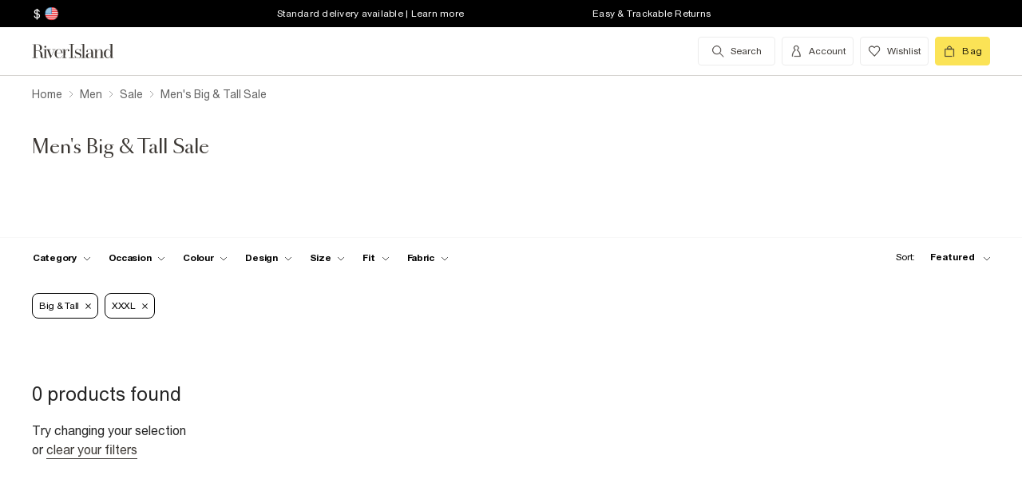

--- FILE ---
content_type: text/html; charset=utf-8
request_url: https://www.riverisland.com/us/c/men/sale?f-fit=big--tall&f-sizes=xxxl
body_size: 62211
content:


<!DOCTYPE html>
<html class="no-js" ng-strict-di lang="en">
<head>
    <meta charset="utf-8">
    <meta http-equiv="X-UA-Compatible" content="IE=edge,chrome=1">



    <script type="text/javascript">
        var RI = RI || {};
        RI.Data = RI.Data || {};
        RI.Data.jsErrorOnLoadCounter = 0;

        // Page load error counter
        window.addEventListener('error', function (event) {
            window.RI.Data.jsErrorOnLoadCounter++;
        });
    </script>

    <link href="//d3c3cq33003psk.cloudfront.net" rel="preconnect dns-prefetch" crossorigin />

    <link href="https://images.riverisland.com" rel="preconnect dns-prefetch" crossorigin />
    <link href="/Assets/RiverIsland/Core/images/favicon.png" rel="icon" type="image/png">
    <link rel="apple-touch-icon" href="/touch-icon-180x180.png">
    <link rel="apple-touch-icon" sizes="152x152" href="/Assets/RiverIsland/Core/images/touch-icon-152x152.png">
    <link rel="apple-touch-icon" sizes="180x180" href="/Assets/RiverIsland/Core/images/touch-icon-180x180.png">
    <link rel="apple-touch-icon" sizes="167x167" href="/Assets/RiverIsland/Core/images/touch-icon-167x167.png">

    <!-- Preload fonts -->
    <link rel="preload" href="https://www.riverisland.com/Assets/RiverIsland/Core/fonts/union/union-regular.woff2" as="font" crossorigin>
    <link rel="preload" href="https://www.riverisland.com/Assets/RiverIsland/Core/fonts/union/union-bold.woff2" as="font" crossorigin>
    <link rel="preload" href="/Assets/RiverIsland/Core/css/_responsive/_scss/ui_lib/icons/icons_20230918.woff2?20230918" as="font" crossorigin>
    <link rel="prefetch" href="https://www.riverisland.com/Assets/RiverIsland/Core/fonts/social-icon-font/icomoon.woff" as="font" crossorigin>
    <link rel="preload" href="https://www.riverisland.com/Assets/RiverIsland/Core/fonts/sang-bleu/SangBleuOGSans-Regular.woff2" as="font" crossorigin>

    

    <meta name="viewport" content="width=device-width"><meta charset="utf-8"><link rel="alternate" hreflang="x-default" href="https://www.riverisland.com/c/men/sale?f-fit=big--tall&amp;f-sizes=xxxl"><link rel="alternate" hreflang="en-gb" href="https://www.riverisland.com/c/men/sale?f-fit=big--tall&amp;f-sizes=xxxl"><link rel="alternate" hreflang="en-au" href="https://www.riverisland.com/c/men/sale?f-fit=big--tall&amp;f-sizes=xxxl"><link rel="alternate" hreflang="en-fr" href="https://www.riverisland.com/c/men/sale?f-fit=big--tall&amp;f-sizes=xxxl"><link rel="alternate" hreflang="en-de" href="https://www.riverisland.com/de/c/men/sale?f-fit=big--tall&amp;f-sizes=xxxl"><link rel="alternate" hreflang="en-ie" href="https://www.riverisland.com/ie/c/men/sale?f-fit=big--tall&amp;f-sizes=xxxl"><link rel="alternate" hreflang="en-nl" href="https://www.riverisland.com/c/men/sale?f-fit=big--tall&amp;f-sizes=xxxl"><link rel="alternate" hreflang="en-se" href="https://www.riverisland.com/c/men/sale?f-fit=big--tall&amp;f-sizes=xxxl"><link rel="alternate" hreflang="en-us" href="https://www.riverisland.com/us/c/men/sale?f-fit=big--tall&amp;f-sizes=xxxl"><meta name="robots" content="noindex,nofollow"><meta name="description" content="Men's sale - check out River Island's latest sale items available online. Shop our latest special offers and great deals, before it's too late."><meta property="og:title" content="Men's Big &amp; Tall Sale | River Island"><meta property="og:description" content="Men's sale - check out River Island's latest sale items available online. Shop our latest special offers and great deals, before it's too late."><meta property="og:type" content="website"><meta property="og:type" content="product.group"><meta name="twitter:card" content="summary_large_image" data-qa="header-twitter-card"><meta name="twitter:description" content="Men's sale - check out River Island's latest sale items available online. Shop our latest special offers and great deals, before it's too late." data-qa="header-twitter-description"><meta name="twitter:title" content="Men's Big &amp; Tall Sale | River Island" data-qa="header-twitter-title"><meta name="twitter:site" content="@RiverIsland" data-qa="header-twitter-site"><title>Men's Big &amp; Tall Sale | River Island</title><link rel="canonical" href="https://www.riverisland.com/us/c/men/sale?f-fit=big--tall"><meta name="next-head-count" content="23"><link rel="preload" href="https://assets.riverisland.com/PLP/serverless/_next/static/css/commons.0bebba13.chunk.css" as="style"><link rel="stylesheet" href="https://assets.riverisland.com/PLP/serverless/_next/static/css/commons.0bebba13.chunk.css"><link rel="preload" href="https://assets.riverisland.com/PLP/serverless/_next/static/css/styles.af45440e.chunk.css" as="style"><link rel="stylesheet" href="https://assets.riverisland.com/PLP/serverless/_next/static/css/styles.af45440e.chunk.css"><link rel="preload" href="https://assets.riverisland.com/PLP/serverless/_next/static/J46R20v5J6YYY5CcZFq35/pages/_app.js" as="script"><link rel="preload" href="https://assets.riverisland.com/PLP/serverless/_next/static/J46R20v5J6YYY5CcZFq35/pages/fullplp.js" as="script"><link rel="preload" href="https://assets.riverisland.com/PLP/serverless/_next/static/runtime/webpack-4a902f5582d74ba75b46.js" as="script"><link rel="preload" href="https://assets.riverisland.com/PLP/serverless/_next/static/chunks/framework.b81d01513a6d12579b85.js" as="script"><link rel="preload" href="https://assets.riverisland.com/PLP/serverless/_next/static/chunks/commons.103b81f6de91af41fce3.js" as="script"><link rel="preload" href="https://assets.riverisland.com/PLP/serverless/_next/static/chunks/0539b571440c907f81060353050779fbd07a72bf.6d0c9780bc43a416ad9a.js" as="script"><link rel="preload" href="https://assets.riverisland.com/PLP/serverless/_next/static/chunks/styles.aa71cbe6e76f86315ba3.js" as="script"><link rel="preload" href="https://assets.riverisland.com/PLP/serverless/_next/static/runtime/main-ea8c1a37e64758c8b28a.js" as="script"><link rel="preload" href="https://assets.riverisland.com/PLP/serverless/_next/static/chunks/a2cae463.c787afaf6590a1366dc6.js" as="script">


    <meta property="og:image" content=""/>

<meta property="fb:app_id" content="166754430066099" />


<meta property="og:site_name" content="River Island" />

    <meta property="og:url" content="https://www.riverisland.com/us/c/men/sale"/>
        <link rel="stylesheet" type="text/css" href="/Assets/RiverIsland/Core/css/dist/_responsive.min.minimal_fdb9949149f78fab5f0ba2a794153e1a.css" media="screen" />
    <!-- Webpack CSS -->
    <link rel="stylesheet" type="text/css" href="/Assets/RiverIsland/Core/ui/dist/main.9f92497ab04d09267c50.css" media="screen" />




    

    <!-- Start UK Layout CSS -->
<link rel="stylesheet" type="text/css" href="/Assets/cms/Live/CMS/CSS/_responsive/index-layout.933f413ef12f44eb809898015044a469.css" media="all" />
<link rel="stylesheet" type="text/css" href="/Assets/cms/Live/CMS/CSS/_responsive/fix-staging-tab.ef8595265bf14aa1ae0d26f8209b18d8.css" media="all" />
<link rel="stylesheet" type="text/css" href="/Assets/cms/Live/CMS/CSS/_responsive/temp-core-fix-22-10.6c7263ef67114481a0410252c63ccb05.css" media="all" />
<link rel="stylesheet" type="text/css" href="/Assets/cms/Live/CMS/CSS/personalisation_styling.ae7c502eea9f48fc9a1dc6f371eb966a.css" media="all" />
<link rel="stylesheet" type="text/css" href="/Assets/cms/Live/CMS/CSS/2019/mobile-info-strip-colour2.5da1de6dcbaf4b37b62eb19533e4beb2.css" media="all" />
<link rel="stylesheet" type="text/css" href="/Assets/cms/Live/CMS/CSS/core/qubitT275-hidden-copy.e2600537b263465a93ab1e0356afd3cb.css" media="all" />
<!-- End UK Layout CSS -->
<!-- Start Layout CSS -->
<link rel="stylesheet" type="text/css" href="/Assets/cms/Live/CMS/CSS/_responsive/fix-staging-tab.ef8595265bf14aa1ae0d26f8209b18d8.css" media="all" />
<!-- End Layout CSS -->


    

    <!-- Start UK Layout JS -->
<!-- End UK Layout JS -->
<!-- Start Layout JS -->
<!-- End Layout JS -->


    


    <meta name="viewport" content="width=device-width, initial-scale=1.0, maximum-scale=1.0, user-scalable=no" />

        <meta name="p:domain_verify" content="89fc17b64b3db198c9cc99eeab97d4e1" />

    <script type="text/javascript" src="/Assets/RiverIsland/Core/js/_responsive/vendor/jquery-1.8.1.min.js"></script>




        <meta name="google-site-verification" content="ITU4G_Rze9pOHz5sKKCT4SEdm9AFPZNrlaJx_LEOHZ0" />

        <meta name="googlebot" content="" />

    <!-- Unique Styles 2 -->


<script type="text/javascript">
    (function () {
        var datalayer = {"context":{"currency":"USD","currencyCode":"USD","site":"UK","country":"US","countryCode":"US","language":"en-gb","environment":"Production"},"data":[]};
        window.tcpl = window.tcpl || {};
        window.tcpl.datalayer = datalayer;
        window.tcpl.publicfeatures = ["BackInStock","ClearPayMessaging","ComingSoon","EnableCommerceV2Login","EnableGetTheOutfit","EnableNewCommerce","EnableYouMayAlsoLike","GiftCards","GooglePayEnabled","LoginCaptcha","MatchingSet","Payment_KlarnaMarketing_Web","PaymentElementsV2","PlpScroll","PlpShowAddToBagOnMobile","RegisterCaptcha","ResetPasswordCaptcha","SeoPdpExtraBreadcrumb","SeoPlpCategoryLinks","ShopTheseItems","SupergraphPdp"];
        window.tcpl.settings = {"checkout_host":"https://checkout.riverisland.com","faro_sampling_rate":0.1};
        document.addEventListener('DOMContentLoaded', function () {
            if (window.riDigitalData && Array.isArray(datalayer.data) && datalayer.data.length > 0) {
                var filteredEventNames = ['landing-page', 'content-page', 'search'];
                var isValidEvent = true;
                var type = datalayer.data[0].type;

                for (var i = 0; i < filteredEventNames.length; i += 1) {
                    if (filteredEventNames[i] === type) {
                        isValidEvent = false;
                    }
                }

                if (isValidEvent) {
                    if (type === 'wishlist') {
                        datalayer.data[0] = { ...datalayer.data[0], length: document.querySelectorAll('#wishlist-container .js-wishlist-item').length };
                    }
                    window.riDigitalData.add(type, datalayer);
                }
            }
        });
    })(window);
</script>



    



<script id="qubitUV">

    (function() {

        window.universal_variable = {
            version: "1.2.1",

            page: {
                    type: "Content"
            },

            

            basket: {
                currency:"USD",
                subtotal: 0,
                total: 0,
                tax: 0,
                line_items:[]
            },
    events: []
    };

    
    var readCookie = function(name) { var nameEq = name + "="; var ca = document.cookie.split(";"); for (var i = 0; i < ca.length; i++) { var c = ca[i]; while (c.charAt(0) === " ") c = c.substring(1, c.length); if (c.indexOf(nameEq) === 0) return decodeURI(c.substring(nameEq.length, c.length)); } return null; };
    var parseCookieAsObject = function(cookie) { var o = {}; (cookie || "").split("&").forEach(function(seg) { var parts = seg.split("="); if (parts.length === 2) { var name = decodeURIComponent(parts[0]); var valu = decodeURIComponent(parts[1]); o[name] = valu; } }); return o; };
    var uprops = parseCookieAsObject(readCookie("uprops"));
    var recognised = (uprops && "ui" in uprops);
    window.universal_variable.user = {
        returning: recognised ? true : false
    };
    if (uprops) {
        if ("lg" in uprops) window.universal_variable.user.language = uprops.lg;
        if (recognised) {
            window.universal_variable.user.id = uprops.ui.replace("{", "").replace("}", "");
            if ("to" in uprops) window.universal_variable.user.has_transacted = uprops.to > 0 ? true : false;
        }
    }

            // Populate universal variable basket from local storage item

                var localStorageEnabled = function() {
                    try {
                        var storage = window["localStorage"],
                            x = '__storage_test__';
                        storage.setItem(x, x);
                        storage.removeItem(x);
                        return true;
                    } catch (e) {
                        return false;
                    }
                };
                var basket = localStorageEnabled() ? JSON.parse(localStorage.getItem("tcpl-ri-basket")) || null : false;
                if (basket && (window.universal_variable.basket.total > 0 || basket.total && basket.total > 0)) {
                    if (basket.currency) window.universal_variable.basket.currency = basket.currency;
                    if (basket.subTotal) window.universal_variable.basket.subtotal = basket.nondiscountedSubTotal || basket.subTotal;
                    if (basket.total) window.universal_variable.basket.total = basket.total;
                    if (basket.basketId && basket.itemCount && basket.itemCount > 0) window.universal_variable.basket.id = basket.basketId;
                    if (basket.promotions && basket.promotions.length >0) window.universal_variable.basket.promotions = basket.promotions;
                    if (basket.vouchers && basket.vouchers.length > 0 && basket.vouchers[0] != null) window.universal_variable.basket.vouchers = basket.vouchers;
                    if (basket.shippingMethod) window.universal_variable.basket.shipping_method = basket.shippingMethod;
                    if (basket.shippingCost) window.universal_variable.basket.shipping_cost = basket.shippingCost;
                    if (basket.lineItems) {
                        for (var key in basket.lineItems) {
                            if (!basket.lineItems.hasOwnProperty(key)) continue;
                            var lineItem = basket.lineItems[key];
                            window.universal_variable.basket.line_items.push({
                                product: {
                                    id: lineItem.webProductId,
                                    name: lineItem.displayName,
                                    category: lineItem.parentCategoryParent != null ? lineItem.parentCategoryParent : lineItem.parentCategory,
                                    url: lineItem.url,
                                    description: lineItem.description,
                                    color: lineItem.color,
                                    image_url: lineItem.imageUrl,
                                    sku_code: lineItem.vgi,
                                    sku_id: lineItem.trackingVariantId,
                                    in_stock: lineItem.inStock,
                                    currency: lineItem.currency,
                                    unit_price: lineItem.originalPrice,
                                    unit_sale_price: lineItem.price
                                },
                                quantity: lineItem.quantity,
                                subtotal: lineItem.subTotal,
                                total_discount: lineItem.totalDiscount
                            });
                            var currentLineItem =
                                window.universal_variable.basket.line_items[window.universal_variable.basket.line_items.length-1];
                            if (lineItem.stock) currentLineItem.product.stock = lineItem.stock;
                            if (lineItem.division) currentLineItem.product.product_division = lineItem.division;
                            if (lineItem.parentCategoryParent && lineItem.parentCategory) currentLineItem.product.subcategory = lineItem.parentCategory;

                        }
                    }
                }
        
    })();
</script>

    
        <script data-marketing-src='//static.goqubit.com/smartserve-3303.js' async crossorigin='anonymous'></script>

    
<!-- Google Tag Manager -->
    <script>
        function gtmLoad() {
            (function (w, d, s, l, i) {
                w[l] = w[l] || []; w[l].push({
                    'gtm.start':
                        new Date().getTime(), event: 'gtm.js'
                }); var f = d.getElementsByTagName(s)[0],
                    j = d.createElement(s), dl = l != 'dataLayer' ? '&l=' + l : ''; j.async = true; j.src =
                        'https://www.googletagmanager.com/gtm.js?id=' + i + dl; f.parentNode.insertBefore(j, f);
                })(window, document, 'script', 'riDigitalGTM', 'GTM-WV9N8R6');
        }

        document.addEventListener('enableGTMBasedOnCookieConsent', gtmLoad);
    </script>
        <!-- End Google Tag Manager -->



    


    <!-- Webpack JS -->
    <script type="text/javascript" src="/Assets/RiverIsland/Core/ui/dist/dataLayer-f62b39cb9a8e5ea6b247.js"></script>



</head>



<body class="region-US " data-currency="USD" data-ri="" data-plpv2="" data-newplp="True" data-plpfeatures="" data-tcpcdt="" data-cnotify="" data-country="US" data-empty-bag-value="$0.00" data-cdn="y" data-gen="08/01/2026 03:56:28">
    

<div itemscope itemtype="http://schema.org/WebSite">
        <link itemprop="url" href="https://www.riverisland.com" />
        <meta itemprop="name" content="River Island" />
    </div>

    <!--[if IE]>
      <style>
      #outer-container {display:none}
      </style>

      <div style="width:100%; position:absolute; top:0; left:0; z-index:99;">
      <img src="https://images.riverisland.com/is/image/RiverIsland/c20131205%5Fyourbrowserisnotsupported%5Fie6?scl=1" border="0" style="width:100%" alt="Your browser is not supported">
      </div>

      <![endif]-->

    
<!-- Google Tag Manager (noscript) -->


    <noscript>
        <iframe src="https://www.googletagmanager.com/ns.html?id=GTM-WV9N8R6" height="0" width="0" style="display:none;visibility:hidden"></iframe>
    </noscript>
<!-- End Google Tag Manager (noscript) -->

    <div class="mega-menu__overlay"></div>

        <!-- Outer Container -->
        <div id="outer-container">
            <!-- Inner Container -->
            <div id="inner-container">

                <!-- Search Start -->
                <div id="search-overlay" class="overlay--search overlay overlay--fade flex-container flex-container--full-height"
  tabindex="-1" role="search">
  <div class="search-dropdown__bar" aria-hidden="true"></div>
  <div id="hide-search-overlay-bg" class="overlay--search-bg" aria-hidden="true"></div>
  <div class="overlay__content">
    <div class="search-dropdown__container search-dropdown" data-dropdown="search">
      <div class="fixed-wrapper">
        <div class="header-max-width-container search-bar">
          <form action="/us/search" autocomplete="off" id="typeahead-input" method="get"
            novalidate="novalidate">
            <label class="js-search__label is--hidden" for="typeahead-search-query">Search</label>
            <input id="typeahead-search-query" class="typeahead-search__input" name="keyword" type="search"
              maxlength="70" placeholder="Search River Island.com"
              data-autocomplete-url="/search/Autocomplete" aria-autocomplete="list"
              aria-expanded="true" aria-owns="quicklinks suggestions" />
            <button type="submit" id="search-submit" name="search-submit"
              class="search-dropdown__button btn ui-primary icon"
              aria-label="search river island.com">Search</button>
          </form>
          <button id="hide-search" type="button" class="btn ui-tertiary btn--hide-search" aria-label="cancel and close the search popup">
            <span>CANCEL</span>
          </button>
        </div>
      </div>
      <div id="recent-search-list"></div>
      <div class="typeahead header-max-width-container" id="typeahead-results"></div>
    </div>
  </div>
</div>

                <!-- Search End -->
<a id="top"></a>
<!-- Mobile Infostrip -->


    <div class="mobile-info-strip">
        <ul id="mobile-info-strip-carousel" class="promo-links flex-container flex-row flex-align-center transition">
                <li data-zone="1" class="first gesture-zone">
                    <a href="/how-can-we-help/delivery" title="Standard delivery available | Learn more" class="ui-caption">
                        Standard delivery available | Learn more
                    </a></li>
                            <li data-zone="2" class="second gesture-zone">
                    <a href="/how-can-we-help/returns" title="Easy &amp; Trackable Returns" class="ui-caption">
                        Easy &amp; Trackable Returns
                    </a></li>
                            <li data-zone="3" class="third gesture-zone">
                    <a href="/us/how-can-we-help/returns" title="Extended Returns | Find out more" class="ui-caption">
                        Extended Returns | Find out more
                    </a></li>
        </ul>
    </div>

<!-- End Mobile Infostrip -->
<!-- Header -->
<header data-localize="Header" id="main-header" role="banner" class="header header-container flex-container flex-column">
    <!-- Infostrip -->
    <div class="info-strip">
        <!-- New component -->
        
<div id="region-currency" class="region-currency">
    <ul class="nav flex-container">
        <li id="region-currency-symbol" class="nav-item region-currency__nav-item region-currency__symbol">
            <a class="site-picker" href="/site/Picker" title="Currency">$</a>
        </li>
        <li id="region-currency-flag" class="nav-item region-currency__nav-item region-currency__flag">
            <a class="site-picker" href="/site/Picker" title="Region">
                <span class="region-currency__window">
                  <img src="/Assets/RiverIsland/Core/images/_responsive/site/flags/new-flag-us.png" alt="US region" />
                </span>
            </a>
        </li>
    </ul>
</div>



<div class="promo-links">
  <ul class="nav flex-container">
    <li class="nav-item first personalisation-find">
      <a href="/how-can-we-help/delivery" title="Standard delivery available | Learn more">
        Standard delivery available | Learn more
      </a>
    </li>
    <li class="nav-item second personalisation-find">
      <a href="/how-can-we-help/returns" title="Easy & Trackable Returns">
        Easy & Trackable Returns
      </a>
    </li>
    <li class="nav-item third personalisation-find">
      <a href="/us/how-can-we-help/returns" title="Extended Returns | Find out more">
        Extended Returns | Find out more
      </a>
    </li>
  </ul>
</div>

<!-- Personalisation pop up modal -->
<div id="myPersonalisationModal" class="personalisation-modal">
  <!-- Modal content -->
  <div class="modal-content">
    <span class="icon-ui-close ps-close">
    </span>
    <div id="terms-content">
    </div>
    <button class="btn ui-tertiary personalisation-close-btn">Continue
    </button>
  </div>
</div>

    </div>
    <!-- End Infostrip -->
    <!-- Start Nav Bar Container -->
    <section class="nav-bar-container">
        <div class="nav-bar-container__inner flex-container flex-row flex-justify-space-between">
            <div class="nav-bar-container__inner--set-vertical">
                <div class="nav-bar-container__inner--set-horizontal">
                    <div class="header__content flex-container flex-row flex-justify-space-between" itemscope
                        itemtype="http://schema.org/Organization">
                        <div class="main-navigation-wrapper">
                            <!-- Start Logo -->

                            <div class="logo logo__headerlink flex-container flex-align-center">
                                <a href="/us" itemprop="url" aria-label="Return to the River Island home page" data-item-name="logo" data-item-category="Navigation" data-animation="">
                                    <span><svg xmlns="http://www.w3.org/2000/svg" id="Layer_1" viewBox="0 0 324 104"><defs><style>.cls-1{fill:#3d3935;stroke-width:0px;}</style></defs><path class="cls-1" d="M114.12,73.38v-.85h5.24V30.9h-5.24v-.83h15.96v.83h-5.23v41.63h5.3v.85s-16.03,0-16.03,0Z"/><path class="cls-1" d="M41.09,41.75c.82,0,1.52-.29,2.09-.88s.86-1.28.86-2.11-.29-1.5-.88-2.08c-.58-.58-1.28-.87-2.08-.87s-1.52.29-2.09.87c-.58.58-.86,1.28-.86,2.08s.29,1.52.86,2.11,1.28.88,2.09.88Z"/><path class="cls-1" d="M47.46,73.38v-.85h-3.79v-24.92h3.11l10.11,25.77h1.07l11.38-25.76h3.35v-.85h-9.89v.85h5.6l-8.51,19.3-7.38-19.3h4.88v-.84h-22.68v.85h3.76v24.92h-3.23c-1.18,0-2.21-.43-2.53-1.57v-.02c-.59-2.09-.44-4.66-.48-6.81-.03-1.49-.19-2.98-.48-4.47-.41-2.11-1.38-4.13-3.05-5.52-1.85-1.53-4.93-2.35-7.31-2.72-.19-.03-.37-.05-.53-.07,1.39-.11,2.24-.36,3.71-.84,4.68-1.53,7.42-6.31,6.05-11.26-1.55-5.61-7.25-8.12-12.65-8.12H1v.82h5.23v40.57H1v.85h15.98v-.85h-5.26v-20.76h6.61c.93,0,1.69.05,2.53.27,1.1.29,2.09.52,2.9,1.31,1.4,1.38,1.99,3.61,2.19,5.51.13,1.28.21,2.61.23,3.98s.08,2.69.19,3.98c.19,2.24,1.08,5.16,3.84,6.05,1.93.62,2.11.5,5.15.5h12.13ZM19.24,50.93h-7.52v-18.97h4.96c3.32,0,5.86,1.3,7.23,5.14.74,2.1,1.01,4.34.97,6.57-.04,1.69-.23,3.44-1.05,4.91-1.04,1.86-2.73,2.16-4.59,2.34Z"/><path class="cls-1" d="M93.56,65.51c-1.11,2.6-1.97,4.09-3.61,5.39-1.55,1.24-3.04,1.63-5.02,1.82-2.1.2-4.34-.04-5.93-1.39-.8-.67-1.42-1.53-1.85-2.47-.55-1.18-.93-2.52-1.16-4.03s-.33-3.1-.33-4.75c0-.66.02-1.34.05-1.98h18.19c0-2.1-.37-4.02-1.11-5.83-.74-1.81-1.95-3.27-3.61-4.38-1.67-1.11-3.9-1.66-6.69-1.66-2.48,0-4.69.55-6.61,1.65s-3.43,2.68-4.52,4.75-1.65,4.55-1.65,7.44.58,5.37,1.75,7.44,2.74,3.66,4.71,4.77,4.2,1.66,6.66,1.66c3.14,0,5.66-.77,7.54-2.31s2.87-3.35,3.96-5.81l-.77-.31ZM75.94,55.3c.43-3.42,2.11-7.78,6.17-8.23,4.24-.47,6.93,2.72,7.64,6.55.2,1.1.3,2.67.3,3.63h-14.34c.05-.87.13-1.12.23-1.95Z"/><path class="cls-1" d="M115.01,50.63c-.07.55-.31.93-.71,1.35-1.02,1.03-2.97,1.03-3.74-.31-.51-.88-.4-2.01-.28-2.98.29-2.28-2.3-1.24-3.41-.51-.06.04-.12.08-.18.13-.97.78-2.16,2.4-2.76,3.76-.61,1.37-1.03,2.84-1.42,4.45-.05.21-.09.43-.13.63l-.41,15.37h4.1v.85h-12.95v-.85h3.79v-24.92h-3.79v-.85h8.85v8.32c.35-1.52.85-2.75,1.49-4.04.72-1.45,1.63-2.61,2.72-3.5s2.37-1.33,3.86-1.33c1.06,0,1.97.2,2.72.61s1.32.93,1.7,1.59c.12.2.15.24.27.47,0,0,.43.92.28,1.74Z"/><path class="cls-1" d="M150.46,61.29c-.77-1.04-1.78-1.89-3.01-2.56-1.23-.67-2.54-1.24-3.91-1.72-1.38-.47-2.68-.96-3.9-1.44s-2.23-1.06-3.01-1.73-1.18-1.54-1.18-2.61c0-.83.23-1.92.7-2.52s1.08-1.06,1.83-1.38c.76-.32,1.6-.48,2.53-.48,1.61,0,3.04.34,4.28,1.02,1.24.68,2.44,1.45,3.19,2.5s1.28,2.6,1.37,3.75h.85v-8.12h-.85c-1.16,1.27-3.17,1.61-4.74.9-.17-.08-.35-.15-.52-.22-1.11-.44-2.32-.66-3.64-.66-1.85,0-3.35.37-4.51,1.12s-2.03,1.7-2.59,2.85c-.56,1.16-.85,2.36-.85,3.59,0,1.71.37,3.08,1.12,4.1s1.71,1.85,2.88,2.47c1.17.62,2.42,1.15,3.73,1.58,1.31.44,2.55.89,3.73,1.34,1.17.46,2.13,1.04,2.87,1.76s1.11,1.69,1.11,2.91c0,1.12-.19,2.51-.93,3.4-1.17,1.39-3.71,1.83-5.41,1.83-1.43,0-2.78-.33-4.02-.99-1.24-.66-2.43-1.44-3.28-2.54s-1.54-2.73-1.75-4.07h-.86v7.99h.86c1.24-1.35,3.5-1.24,5.16-.48.23.11.53.22.77.31,1.2.46,2.24.69,3.58.69,1.82,0,3.45-.36,4.89-1.08,1.43-.72,2.58-1.73,3.42-3.03s1.27-2.82,1.27-4.54c0-1.6-.4-2.92-1.17-3.96h0Z"/><path class="cls-1" d="M247.26,72.56V30.04h-8.95v.85h3.76v24.18c-.63-2.72-1.73-4.88-3.3-6.5-1.57-1.62-3.52-2.43-5.85-2.43-2.01,0-3.91.55-5.71,1.65-1.8,1.1-3.27,2.68-4.4,4.74-1.14,2.06-1.71,4.52-1.71,7.39s.57,5.33,1.71,7.38,2.61,3.62,4.4,4.71c1.8,1.09,3.7,1.63,5.71,1.63,2.33,0,4.29-.8,5.85-2.4,1.57-1.6,2.67-3.75,3.3-6.47v8.65h8.93v-.87l-3.74.03ZM240.75,66.49c-.77,1.81-1.77,3.19-3,4.15-1.24.96-2.82,1.43-4.25,1.43s-2.33-.48-3.36-1.45-1.81-2.36-2.34-4.16-.79-3.99-.79-6.56.26-4.75.79-6.57,1.31-3.21,2.34-4.19,2.3-1.47,3.79-1.47,2.64.48,3.88,1.45c1.24.97,2.23,2.36,3,4.17.77,1.82.72,4.02.72,6.6,0,2.58-.02,4.78-.78,6.58Z"/><path class="cls-1" d="M176.78,46.97h.05c1.43.02,2.82.22,3.81,1.3.74.81,1.23,2.28,1.46,3.55.23,1.27.35,2.6.35,3.98v2.27l-3.87.34c-4.06.5-7.26.87-9.47,2.34s-3.32,3.5-3.32,6.08c0,2.2.74,3.93,2.24,5.21,1.49,1.28,3.49,1.92,5.99,1.92,1.97,0,3.62-.29,4.97-1.23,1.35-.94,2.37-2.25,3.08-3.93.15-.35.27-.71.39-1.08v1.19c0,1.25.23,2.25.7,2.99.46.74,1.09,1.4,2.76,1.47,1.28.05,2.12.03,3.32.03,2.1,0,1.66.1,2.5-.85h-1.58c-.74,0-1.85-.01-2.39-.61-.33-.37-.26-1.28-.26-1.92v-14.21c0-1.56-.22-3.06-.66-4.5s-1.32-2.63-2.64-3.55c-.75-.53-1.65-.84-2.53-1.08-1.13-.31-2.31-.48-3.48-.53-1.98-.08-4.03.25-5.88.98-1.47.58-2.85,1.48-3.75,2.8-.56.81-.91,1.75-1.05,2.73-.2,1.33.84,2.41,2.13,2.41s2.13-.84,2.13-2.24c0-1.29-.39-1.74-.39-2.75,0-2.49,3.45-3.1,5.41-3.09h0ZM182.45,65.19c-.16,1.06-.43,2.01-.82,2.82-.82,1.73-1.9,3.55-3.68,4.4-1.4.66-2.91.65-4.16-.28-.97-.72-1.48-1.81-1.85-2.93-.3-.89-.45-1.81-.45-2.77,0-1.06.24-2.12.72-3.18,1.55-3.41,5.2-3.92,8.56-4.21.57-.05,1.13-.1,1.7-.15v6.3h0,0Z"/><path class="cls-1" d="M160.86,30.07v42.46h4.91v.85h-15.02v-.85h4.94V30.9h-4.94v-.83h10.11Z"/><path class="cls-1" d="M199.33,46.67v25.86h3.73v.85h-13.08l.52-.85h3.78v-25.01h-3.78v-.85h8.83,0ZM220.72,72.53v.85h-12.62v-.85h3.75v-16.73c0-1.78.03-3.72-.42-5.45-.84-3.27-4.71-3.62-7.15-1.8-1.14.85-2.07,2.3-2.8,3.62-.73,1.32-1.28,2.71-1.63,4.19s-.54,2.82-.54,4.06l-.72.15c0-1.27.17-2.72.5-4.35.34-1.62.9-3.2,1.69-4.72.79-1.52,1.86-2.77,3.21-3.75,2.19-1.59,5.38-1.92,7.95-1.21,1.66.46,3.08,1.56,3.89,3.08.97,1.83,1.13,4.14,1.2,6.18.12,3.95.19,7.92.15,11.88v4.87h3.53s0,0,0,0Z"/></svg></span>
                                </a>
                            </div>
                            <!-- End Logo -->
                            <!-- Start Navigation -->
<!-- Multi layer menu -->
<nav id="main-menu" role="navigation" class="main-navigation-v4 main-navigation main-navigation--multi-layer flex-container flex-align-center flex-justify-flex-start">
    <div class="main-navigation__inner">
        <div class="main-navigation__search multi-layer">
            <button aria-label="search river island.com" type="button" class="main-navigation__search-inner multi-layer mm-show-search">
                <span class="main-navigation__search-text multi-layer">
                    <span class="main-navigation__search-text--inner multi-layer icon icon-ui-search"></span>
                </span>
                <button type="button" aria-label="close menu" class="btn ui-tertiary btn--hide-search multi-layer"></button>
            </button>
            <div id="mm-search-overlay" class="overlay--search overlay overlay--fade flex-container flex-container--full-height mm-nopanel mega-menu-search" tabindex="-1" role="dialog">
  <div class="overlay__content">

    <div class="search-dropdown__container search-dropdown flex-container flex-column" data-dropdown="search">
      <div class="fixed-wrapper multi-layer">
      <form action="/us/search" autocomplete="off" id="mm-typeahead-input" method="get" novalidate="novalidate">
        <div class="clear-input-container multi-layer">
          <input id="mm-typeahead-search-query" class="typeahead-search__input multi-layer clear-input js-clear-input" 
            name="keyword" type="search" maxlength="70" data-autocomplete-url="/search/Autocomplete"
            aria-autocomplete="list" aria-expanded="true" aria-owns="quicklinks suggestions"
            placeholder="Search River Island.com" />
          <label class="js-search__label" for="typeahead-search-query">Search River Island</label>
          <button type="button" class="search-dropdown__button reset-btn clear-input__button js-clear-button multi-layer" />
          <button id="mm-hide-search" type="button" class="btn btn ui-tertiary reset-btn mega-menu-search__close multi-layer"><span>CANCEL</span></button>
        </div>
      </form>
      </div>
        <div class="recent-search__list" id="mm-recent-search-list">
        </div>
        <div class="typeahead" id="mm-typeahead-results">
        </div>
    </div>
  </div>
</div>

        </div>
        <ul class="mega-menu mega-menu--multi-layer mega-menu--mobile" data-menu-type="desktop">
                    <li class="mega-menu__item mega-menu">
            <a class="main-navigation__item" href="/us/women" aria-haspopup="true" data-menu-hierarchy="Women">
                <span class="main-navigation__title">women</span>
            </a>

            <div class="mega-menu__sub-menu mega-menu-sub-menu" aria-label="submenu" data-level="1">
                <div class="mega-menu__content mega-menu__content-multi-layer">
                        <ul class="mega-menu__main-columns">
    <li class="mega-menu__column">
        
            <ul >
    <li class="mega-menu__block">
                <p class="mega-menu__heading mega-menu__heading-multi-layer" data-menu-hierarchy="Women: New In">
            New In
        </p>

            <ul >
        <li class="mega-menu__column-item">
            <a href="/us/c/women/just-arrived" data-menu-hierarchy="Women: New In: View All">
                View All
            </a>
        </li>
        <li class="mega-menu__column-item">
            <a href="/us/c/women/just-arrived?f-collections=clothing" data-menu-hierarchy="Women: New In: Clothing">
                Clothing
            </a>
        </li>
        <li class="mega-menu__column-item">
            <a href="/us/c/women/just-arrived?f-collections=footwear" data-menu-hierarchy="Women: New In: Shoes">
                Shoes
            </a>
        </li>
        <li class="mega-menu__column-item">
            <a href="/us/c/women/just-arrived?f-collections=bags" data-menu-hierarchy="Women: New In: Bags">
                Bags
            </a>
        </li>
        <li class="mega-menu__column-item">
            <a href="/us/c/women/just-arrived?f-cat=jewellery&amp;f-collections=accessories" data-menu-hierarchy="Women: New In: Accessories">
                Accessories
            </a>
        </li>
        <li class="mega-menu__column-item">
            <a href="/us/c/women/bestsellers" data-menu-hierarchy="Women: New In: Bestsellers">
                Bestsellers
            </a>
        </li>
        <li class="mega-menu__column-item">
            <a href="/us/c/women/back-in-stock" data-menu-hierarchy="Women: New In: Back In Stock">
                Back In Stock
            </a>
        </li>
        <li class="mega-menu__column-item highlight">
            <a href="/us/c/women/sale" data-menu-hierarchy="Women: New In: SALE">
                SALE
            </a>
        </li>
    </ul>

    </li>
    <li class="mega-menu__block">
                <p class="mega-menu__heading mega-menu__heading-multi-layer" data-menu-hierarchy="Women: Trending">
            Trending
        </p>

            <ul >
        <li class="mega-menu__column-item">
            <a href="/us/c/women/new-season" data-menu-hierarchy="Women: Trending: New Season Trends">
                New Season Trends
            </a>
        </li>
        <li class="mega-menu__column-item">
            <a href="/us/c/women/chocolate-brown-outfits" data-menu-hierarchy="Women: Trending: Chocolate Brown">
                Chocolate Brown
            </a>
        </li>
        <li class="mega-menu__column-item">
            <a href="/us/c/women/comfort-in-the-cold" data-menu-hierarchy="Women: Trending: Comfort In The Cold">
                Comfort In The Cold
            </a>
        </li>
        <li class="mega-menu__column-item">
            <a href="/us/c/women/to-have-and-to-hold" data-menu-hierarchy="Women: Trending: Wedding Guest">
                Wedding Guest
            </a>
        </li>
        <li class="mega-menu__column-item">
            <a href="/us/c/women/the-classics" data-menu-hierarchy="Women: Trending: Everyday Icons">
                Everyday Icons
            </a>
        </li>
        <li class="mega-menu__column-item">
            <a href="/us/c/women?f-colour=navy" data-menu-hierarchy="Women: Trending: Navy">
                Navy
            </a>
        </li>
        <li class="mega-menu__column-item">
            <a href="/us/c/women/balloon-trousers" data-menu-hierarchy="Women: Trending: Barrel Leg">
                Barrel Leg
            </a>
        </li>
        <li class="mega-menu__column-item">
            <a href="/us/c/women/jeans-and-a-nice-top" data-menu-hierarchy="Women: Trending: Jeans & A Nice Top">
                Jeans &amp; A Nice Top
            </a>
        </li>
        <li class="mega-menu__column-item">
            <a href="/us/c/women/holiday-shop" data-menu-hierarchy="Women: Trending: Winter Sun">
                Winter Sun
            </a>
        </li>
    </ul>

    </li>
    </ul>

    </li>
    <li class="mega-menu__column">
        
            <ul >
    <li class="mega-menu__block">
                <p class="mega-menu__heading mega-menu__heading-multi-layer" data-menu-hierarchy="Women: Clothing">
            Clothing
        </p>

            <ul >
        <li class="mega-menu__column-item">
            <a href="/us/c/women" data-menu-hierarchy="Women: Clothing: All Womenswear">
                All Womenswear
            </a>
        </li>
        <li class="mega-menu__column-item">
            <a href="/us/c/women/coats-and-jackets?f-cat=blazers" data-menu-hierarchy="Women: Clothing: Blazers">
                Blazers
            </a>
        </li>
        <li class="mega-menu__column-item">
            <a href="/us/c/women/tops?f-cat=blouses&amp;f-cat=shirts" data-menu-hierarchy="Women: Clothing: Blouses & Shirts">
                Blouses &amp; Shirts
            </a>
        </li>
        <li class="mega-menu__column-item">
            <a href="/us/c/women/coats-and-jackets" data-menu-hierarchy="Women: Clothing: Coats & Jackets">
                Coats &amp; Jackets
            </a>
        </li>
        <li class="mega-menu__column-item">
            <a href="/us/c/women/coordinates-and-matching-sets" data-menu-hierarchy="Women: Clothing: Co-ord Sets">
                Co-ord Sets
            </a>
        </li>
        <li class="mega-menu__column-item">
            <a href="/us/c/women/dresses" data-menu-hierarchy="Women: Clothing: Dresses">
                Dresses
            </a>
        </li>
        <li class="mega-menu__column-item">
            <a href="/us/c/women/tops?f-cat=hoodies&amp;f-cat=sweatshirts" data-menu-hierarchy="Women: Clothing: Hoodies & Sweatshirts">
                Hoodies &amp; Sweatshirts
            </a>
        </li>
        <li class="mega-menu__column-item">
            <a href="/us/c/women/jeans" data-menu-hierarchy="Women: Clothing: Jeans">
                Jeans
            </a>
        </li>
        <li class="mega-menu__column-item">
            <a href="/us/c/women/knitwear?f-cat=cardigans&amp;f-cat=jumpers" data-menu-hierarchy="Women: Clothing: Jumpers & Cardigans">
                Jumpers &amp; Cardigans
            </a>
        </li>
        <li class="mega-menu__column-item">
            <a href="/us/c/women/playsuits-and-jumpsuits" data-menu-hierarchy="Women: Clothing: Jumpsuits & Playsuits">
                Jumpsuits &amp; Playsuits
            </a>
        </li>
        <li class="mega-menu__column-item">
            <a href="/us/c/women/trousers?f-cat=joggers&amp;f-cat=leggings" data-menu-hierarchy="Women: Clothing: Leggings & Joggers">
                Leggings &amp; Joggers
            </a>
        </li>
        <li class="mega-menu__column-item">
            <a href="/us/c/women/loungewear" data-menu-hierarchy="Women: Clothing: Loungewear">
                Loungewear
            </a>
        </li>
        <li class="mega-menu__column-item">
            <a href="/us/c/women/shorts" data-menu-hierarchy="Women: Clothing: Shorts">
                Shorts
            </a>
        </li>
        <li class="mega-menu__column-item">
            <a href="/us/c/women/skirts" data-menu-hierarchy="Women: Clothing: Skirts">
                Skirts
            </a>
        </li>
        <li class="mega-menu__column-item">
            <a href="/us/c/women/suits" data-menu-hierarchy="Women: Clothing: Suits & Tailoring">
                Suits &amp; Tailoring
            </a>
        </li>
        <li class="mega-menu__column-item">
            <a href="/us/c/women/swimwear-and-beachwear" data-menu-hierarchy="Women: Clothing: Swimwear & Beachwear">
                Swimwear &amp; Beachwear
            </a>
        </li>
        <li class="mega-menu__column-item">
            <a href="/us/c/women/tops?f-cat=t-shirts&amp;f-cat=vests" data-menu-hierarchy="Women: Clothing: T-Shirts & Vests">
                T-Shirts &amp; Vests
            </a>
        </li>
        <li class="mega-menu__column-item">
            <a href="/us/c/women/tops" data-menu-hierarchy="Women: Clothing: Tops">
                Tops
            </a>
        </li>
        <li class="mega-menu__column-item">
            <a href="/us/c/women/trousers" data-menu-hierarchy="Women: Clothing: Trousers">
                Trousers
            </a>
        </li>
        <li class="mega-menu__column-item">
            <a href="/us/c/women/coats-and-jackets?f-cat=waistcoats" data-menu-hierarchy="Women: Clothing: Waistcoats">
                Waistcoats
            </a>
        </li>
    </ul>

    </li>
    </ul>

    </li>
    <li class="mega-menu__column">
        
            <ul >
    <li class="mega-menu__column">
                <p class="mega-menu__heading mega-menu__heading-multi-layer" data-menu-hierarchy="Women: Shoes & Boots">
            Shoes &amp; Boots
        </p>

            <ul >
        <li class="mega-menu__column-item">
            <a href="/us/c/women/shoes-and-boots" data-menu-hierarchy="Women: Shoes & Boots: View All Shoes & Boots">
                View All Shoes &amp; Boots
            </a>
        </li>
        <li class="mega-menu__column-item">
            <a href="/us/c/women/shoes-and-boots?f-cat=boots" data-menu-hierarchy="Women: Shoes & Boots: Boots">
                Boots
            </a>
        </li>
        <li class="mega-menu__column-item">
            <a href="/us/c/women/shoes-and-boots?f-cat=heels" data-menu-hierarchy="Women: Shoes & Boots: Heels">
                Heels
            </a>
        </li>
        <li class="mega-menu__column-item">
            <a href="/us/c/women/shoes-and-boots?f-cat=sandals" data-menu-hierarchy="Women: Shoes & Boots: Sandals">
                Sandals
            </a>
        </li>
        <li class="mega-menu__column-item">
            <a href="/us/c/women/shoes-and-boots?f-cat=shoes" data-menu-hierarchy="Women: Shoes & Boots: Shoes">
                Shoes
            </a>
        </li>
        <li class="mega-menu__column-item">
            <a href="/us/c/women/shoes-and-boots?f-cat=trainers" data-menu-hierarchy="Women: Shoes & Boots: Trainers">
                Trainers
            </a>
        </li>
        <li class="mega-menu__column-item">
            <a href="/us/c/women/shoes-and-boots?f-fit=wide-fit" data-menu-hierarchy="Women: Shoes & Boots: Wide Fit Shoes">
                Wide Fit Shoes
            </a>
        </li>
    </ul>

    </li>
    <li class="mega-menu__block">
                <p class="mega-menu__heading mega-menu__heading-multi-layer" data-menu-hierarchy="Women: Bags & Accessories">
            Bags &amp; Accessories
        </p>

            <ul >
        <li class="mega-menu__column-item">
            <a href="/us/c/women/accessories" data-menu-hierarchy="Women: Bags & Accessories: Accessories">
                Accessories
            </a>
        </li>
        <li class="mega-menu__column-item">
            <a href="/us/c/women/bags-and-purses" data-menu-hierarchy="Women: Bags & Accessories: Bags, Purses & Luggage">
                Bags, Purses &amp; Luggage
            </a>
        </li>
        <li class="mega-menu__column-item">
            <a href="/us/c/women/accessories?f-cat=belts" data-menu-hierarchy="Women: Bags & Accessories: Belts">
                Belts
            </a>
        </li>
        <li class="mega-menu__column-item">
            <a href="/us/c/women/accessories?f-cat=hair-accessories&amp;f-cat=hats" data-menu-hierarchy="Women: Bags & Accessories: Hats & Hair Accessories">
                Hats &amp; Hair Accessories
            </a>
        </li>
        <li class="mega-menu__column-item">
            <a href="/us/c/women/jewellery" data-menu-hierarchy="Women: Bags & Accessories: Jewellery">
                Jewellery
            </a>
        </li>
        <li class="mega-menu__column-item">
            <a href="/us/c/women/accessories?f-cat=scarves" data-menu-hierarchy="Women: Bags & Accessories: Scarves">
                Scarves
            </a>
        </li>
    </ul>

    </li>
    </ul>

    </li>
    <li class="mega-menu__column">
        
            <ul >
    <li class="mega-menu__column">
                <p class="mega-menu__heading mega-menu__heading-multi-layer" data-menu-hierarchy="Women: Shop By Fit">
            Shop By Fit
        </p>

            <ul >
        <li class="mega-menu__column-item">
            <a href="/us/c/women/plus-size-clothing" data-menu-hierarchy="Women: Shop By Fit: Plus">
                Plus
            </a>
        </li>
        <li class="mega-menu__column-item">
            <a href="/us/c/women/petite-clothing" data-menu-hierarchy="Women: Shop By Fit: Petite">
                Petite
            </a>
        </li>
    </ul>

    </li>
    <li class="mega-menu__block">
                <p class="mega-menu__heading mega-menu__heading-multi-layer" data-menu-hierarchy="Women: Collections & Edits">
            Collections &amp; Edits
        </p>

            <ul >
        <li class="mega-menu__column-item">
            <a href="/us/c/women/brunch-day-outfits" data-menu-hierarchy="Women: Collections & Edits: Brunch Day Outfits">
                Brunch Day Outfits
            </a>
        </li>
        <li class="mega-menu__column-item">
            <a href="/us/c/women/denim" data-menu-hierarchy="Women: Collections & Edits: Denim">
                Denim
            </a>
        </li>
        <li class="mega-menu__column-item">
            <a href="/us/c/women/wardrobe-essential-clothing" data-menu-hierarchy="Women: Collections & Edits: Essentials">
                Essentials
            </a>
        </li>
        <li class="mega-menu__column-item">
            <a href="/us/c/women/going-out" data-menu-hierarchy="Women: Collections & Edits: Going Out">
                Going Out
            </a>
        </li>
        <li class="mega-menu__column-item">
            <a href="/us/c/women/holiday-shop" data-menu-hierarchy="Women: Collections & Edits: Holiday Shop">
                Holiday Shop
            </a>
        </li>
        <li class="mega-menu__column-item">
            <a href="/us/c/women/jeans-and-a-nice-top" data-menu-hierarchy="Women: Collections & Edits: Jeans & A Nice Top">
                Jeans &amp; A Nice Top
            </a>
        </li>
        <li class="mega-menu__column-item">
            <a href="/us/c/women/modest-clothing" data-menu-hierarchy="Women: Collections & Edits: Modest Clothing">
                Modest Clothing
            </a>
        </li>
        <li class="mega-menu__column-item">
            <a href="/us/c/women/occasionwear" data-menu-hierarchy="Women: Collections & Edits: Occasionwear">
                Occasionwear
            </a>
        </li>
        <li class="mega-menu__column-item">
            <a href="/us/c/women/partywear" data-menu-hierarchy="Women: Collections & Edits: Partywear">
                Partywear
            </a>
        </li>
        <li class="mega-menu__column-item">
            <a href="/us/c/women/wedding-guest-dresses" data-menu-hierarchy="Women: Collections & Edits: Wedding Guest Dresses">
                Wedding Guest Dresses
            </a>
        </li>
        <li class="mega-menu__column-item">
            <a href="/us/c/women/workwear" data-menu-hierarchy="Women: Collections & Edits: Workwear">
                Workwear
            </a>
        </li>
    </ul>

    </li>
    <li class="mega-menu__block">
                <p class="mega-menu__heading mega-menu__heading-multi-layer" data-menu-hierarchy="Women: Offers">
            Offers
        </p>

            <ul >
        <li class="mega-menu__column-item">
            <a href="/us/c/women/seasonal-offers" data-menu-hierarchy="Women: Offers: Seasonal Offers">
                Seasonal Offers
            </a>
        </li>
    </ul>

    </li>
    </ul>

    </li>
    <li class="mega-menu__column desktop-widgets">
        
            <ul >
    <li id="wwnewseason"
        
        data-widget-hierarchy="Women: New Season"
        class="mega-menu__column-item widget  ">

            <a href="/c/women/new-season" class="mega-menu__widget-link">
                    <div class="mega-menu__widget-copy">

            <div class="mega-menu__widget-copy--title" >
                <span>BRAVE NEW YOU</span>
            </div>
                    <div class="mega-menu__widget-copy--additional-copy">Here to help you dress like you mean it.</div>
    </div>
            <img data-src="https://images.riverisland.com/image/upload/f_auto,q_auto/0_20251208_LOOKBOOK_NS26_WW_PLP_4X5-CB_4.jpg" class="mega-menu__widget-image" width="101" height="126" />

            </a>
    </li>
    <li id="wwtohaveandtohold"
        style="background-color:#ffffff"
        data-widget-hierarchy="Women: To Have & To Hold"
        class="mega-menu__column-item widget  ">

            <a href="/c/women/to-have-and-to-hold" class="mega-menu__widget-link">
                    <div class="mega-menu__widget-copy">

            <div class="mega-menu__widget-copy--title" >
                <span>TO HAVE &amp; TO HOLD</span>
            </div>
                    <div class="mega-menu__widget-copy--additional-copy">Our new eventwear collection.</div>
    </div>
            <img data-src="https://images.riverisland.com/image/upload/f_auto/q_auto/v1766154637/032CAM25_DESIGN_LIBRARY_4x5_widget_7.jpg" class="mega-menu__widget-image" width="101" height="126" />

            </a>
    </li>
    <li 
        
        data-widget-hierarchy="Women: Holiday Shop"
        class="mega-menu__column-item widget  ">

            <a href="/c/women/holiday-shop" class="mega-menu__widget-link">
                    <div class="mega-menu__widget-copy">

            <div class="mega-menu__widget-copy--title" >
                <span>HOLIDAY SHOP</span>
            </div>
                    <div class="mega-menu__widget-copy--additional-copy">All you need for far-flung sun.</div>
    </div>
            <img data-src="https://images.riverisland.com/image/upload/f_auto,q_auto/0_002ECOM26_WK01_HOLIDAY_HUB_REFRESH_NAV_4x5.jpg" class="mega-menu__widget-image" width="101" height="126" />

            </a>
    </li>
    <li id="wwsale"
        
        data-widget-hierarchy="Women: Sale UK, US, AU"
        class="mega-menu__column-item widget  ">

            <a href="/c/women/sale" class="mega-menu__widget-link">
                    <div class="mega-menu__widget-copy">

            <div class="mega-menu__widget-copy--title" >
                <span>UP TO 60% OFF</span>
            </div>
                    <div class="mega-menu__widget-copy--additional-copy">New lines added.</div>
    </div>
            <img data-src="https://images.riverisland.com/image/upload/f_auto,q_auto/0_20251218_006TRA25_CHRISTMAS_SALE_MEGA_MENU_MOBILE.jpg" class="mega-menu__widget-image" width="101" height="126" />

            </a>
    </li>
    </ul>

    </li>
    </ul>

                </div>
            </div>

        </li>
        <li class="mega-menu__item mega-menu">
            <a class="main-navigation__item" href="/men" aria-haspopup="true" data-menu-hierarchy="Men">
                <span class="main-navigation__title">men</span>
            </a>

            <div class="mega-menu__sub-menu mega-menu-sub-menu" aria-label="submenu" data-level="1">
                <div class="mega-menu__content mega-menu__content-multi-layer">
                        <ul class="mega-menu__main-columns">
    <li class="mega-menu__column">
        
            <ul >
    <li class="mega-menu__block">
                <p class="mega-menu__heading mega-menu__heading-multi-layer" data-menu-hierarchy="Men: New In">
            New In
        </p>

            <ul >
        <li class="mega-menu__column-item">
            <a href="/us/c/men/just-arrived" data-menu-hierarchy="Men: New In: View All">
                View All
            </a>
        </li>
        <li class="mega-menu__column-item">
            <a href="/us/c/men/just-arrived?f-collections=clothing" data-menu-hierarchy="Men: New In: Clothing">
                Clothing
            </a>
        </li>
        <li class="mega-menu__column-item">
            <a href="/us/c/men/just-arrived?f-collections=accessories&amp;f-collections=footwear&amp;f-collections=bags" data-menu-hierarchy="Men: New In: Shoes & Accessories">
                Shoes &amp; Accessories
            </a>
        </li>
        <li class="mega-menu__column-item">
            <a href="/us/c/men/bestsellers" data-menu-hierarchy="Men: New In: Bestsellers">
                Bestsellers
            </a>
        </li>
        <li class="mega-menu__column-item  mega-menu__featured">
            <a href="/us/c/men/sale" data-menu-hierarchy="Men: New In: SALE">
                SALE
            </a>
        </li>
    </ul>

    </li>
    <li class="mega-menu__block">
                <p class="mega-menu__heading mega-menu__heading-multi-layer" data-menu-hierarchy="Men: Trending">
            Trending
        </p>

            <ul >
        <li class="mega-menu__column-item">
            <a href="/us/c/men/athleisure" data-menu-hierarchy="Men: Trending: Athleisure">
                Athleisure
            </a>
        </li>
        <li class="mega-menu__column-item">
            <a href="/us/c/men/workwear" data-menu-hierarchy="Men: Trending: Workwear">
                Workwear
            </a>
        </li>
        <li class="mega-menu__column-item">
            <a href="/us/c/men/essentials" data-menu-hierarchy="Men: Trending: Essentials">
                Essentials
            </a>
        </li>
        <li class="mega-menu__column-item">
            <a href="/us/c/men/jumpers-and-cardigans?f-cat=half-zip-jumpers" data-menu-hierarchy="Men: Trending: Quarter Zip">
                Quarter Zip
            </a>
        </li>
    </ul>

    </li>
    </ul>

    </li>
    <li class="mega-menu__column">
        
            <ul >
    <li class="mega-menu__block">
                <p class="mega-menu__heading mega-menu__heading-multi-layer" data-menu-hierarchy="Men: Clothing">
            Clothing
        </p>

            <ul >
        <li class="mega-menu__column-item">
            <a href="/us/c/men" data-menu-hierarchy="Men: Clothing: All Menswear">
                All Menswear
            </a>
        </li>
        <li class="mega-menu__column-item">
            <a href="/us/c/men/blazers" data-menu-hierarchy="Men: Clothing: Blazers">
                Blazers
            </a>
        </li>
        <li class="mega-menu__column-item">
            <a href="/us/c/men/trousers?f-cat=chinos" data-menu-hierarchy="Men: Clothing: Chinos">
                Chinos
            </a>
        </li>
        <li class="mega-menu__column-item">
            <a href="/us/c/men/cargo-trousers-and-shorts" data-menu-hierarchy="Men: Clothing: Cargos">
                Cargos
            </a>
        </li>
        <li class="mega-menu__column-item">
            <a href="/us/c/men/coats-and-jackets" data-menu-hierarchy="Men: Clothing: Coats & Jackets">
                Coats &amp; Jackets
            </a>
        </li>
        <li class="mega-menu__column-item">
            <a href="/us/c/men/essentials" data-menu-hierarchy="Men: Clothing: Essentials">
                Essentials
            </a>
        </li>
        <li class="mega-menu__column-item">
            <a href="/us/c/men/hoodies-and-sweatshirts" data-menu-hierarchy="Men: Clothing: Hoodies & Sweatshirts">
                Hoodies &amp; Sweatshirts
            </a>
        </li>
        <li class="mega-menu__column-item">
            <a href="/us/c/men/jeans" data-menu-hierarchy="Men: Clothing: Jeans">
                Jeans
            </a>
        </li>
        <li class="mega-menu__column-item">
            <a href="/us/c/men/joggers" data-menu-hierarchy="Men: Clothing: Joggers">
                Joggers
            </a>
        </li>
        <li class="mega-menu__column-item">
            <a href="/us/c/men/jumpers-and-cardigans" data-menu-hierarchy="Men: Clothing: Jumpers & Cardigans">
                Jumpers &amp; Cardigans
            </a>
        </li>
        <li class="mega-menu__column-item">
            <a href="/us/c/men/loungewear" data-menu-hierarchy="Men: Clothing: Loungewear">
                Loungewear
            </a>
        </li>
        <li class="mega-menu__column-item">
            <a href="/us/c/men/matching-sets" data-menu-hierarchy="Men: Clothing: Matching Sets">
                Matching Sets
            </a>
        </li>
        <li class="mega-menu__column-item">
            <a href="/us/c/men/polo-shirts" data-menu-hierarchy="Men: Clothing: Polo Shirts">
                Polo Shirts
            </a>
        </li>
        <li class="mega-menu__column-item">
            <a href="/us/c/men/shirts" data-menu-hierarchy="Men: Clothing: Shirts">
                Shirts
            </a>
        </li>
        <li class="mega-menu__column-item">
            <a href="/us/c/men/suits" data-menu-hierarchy="Men: Clothing: Suits">
                Suits
            </a>
        </li>
        <li class="mega-menu__column-item">
            <a href="/us/c/men/tops" data-menu-hierarchy="Men: Clothing: Tops">
                Tops
            </a>
        </li>
        <li class="mega-menu__column-item">
            <a href="/us/c/men/t-shirts-and-vests" data-menu-hierarchy="Men: Clothing: T-Shirts & Vests">
                T-Shirts &amp; Vests
            </a>
        </li>
        <li class="mega-menu__column-item">
            <a href="/us/c/men/trousers" data-menu-hierarchy="Men: Clothing: Trousers">
                Trousers
            </a>
        </li>
        <li class="mega-menu__column-item">
            <a href="/us/c/men/underwear" data-menu-hierarchy="Men: Clothing: Underwear & Socks">
                Underwear &amp; Socks
            </a>
        </li>
    </ul>

    </li>
    </ul>

    </li>
    <li class="mega-menu__column">
        
            <ul >
    <li class="mega-menu__column">
                <p class="mega-menu__heading mega-menu__heading-multi-layer" data-menu-hierarchy="Men: Shoes & Boots">
            Shoes &amp; Boots
        </p>

            <ul >
        <li class="mega-menu__column-item">
            <a href="/us/c/men/shoes-and-boots" data-menu-hierarchy="Men: Shoes & Boots: View All Shoes & Boots">
                View All Shoes &amp; Boots
            </a>
        </li>
        <li class="mega-menu__column-item">
            <a href="/us/c/men/shoes-and-boots?f-cat=shoes" data-menu-hierarchy="Men: Shoes & Boots: Shoes">
                Shoes
            </a>
        </li>
        <li class="mega-menu__column-item">
            <a href="/us/c/men/shoes-and-boots?f-cat=boots" data-menu-hierarchy="Men: Shoes & Boots: Boots">
                Boots
            </a>
        </li>
        <li class="mega-menu__column-item">
            <a href="/us/c/men/shoes-and-boots?f-mens-style=smart-shoes" data-menu-hierarchy="Men: Shoes & Boots: Smart Shoes">
                Smart Shoes
            </a>
        </li>
    </ul>

    </li>
    <li class="mega-menu__block">
                <p class="mega-menu__heading mega-menu__heading-multi-layer" data-menu-hierarchy="Men: Accessories">
            Accessories
        </p>

            <ul >
        <li class="mega-menu__column-item">
            <a href="/us/c/men/accessories" data-menu-hierarchy="Men: Accessories: View All Accessories">
                View All Accessories
            </a>
        </li>
        <li class="mega-menu__column-item">
            <a href="/us/c/men/accessories?f-cat=belts" data-menu-hierarchy="Men: Accessories: Belts">
                Belts
            </a>
        </li>
        <li class="mega-menu__column-item">
            <a href="/us/c/men/jewellery" data-menu-hierarchy="Men: Accessories: Jewellery & Watches">
                Jewellery &amp; Watches
            </a>
        </li>
        <li class="mega-menu__column-item">
            <a href="/us/c/men/accessories?f-cat=hats-and-caps" data-menu-hierarchy="Men: Accessories: Hats">
                Hats
            </a>
        </li>
    </ul>

    </li>
    </ul>

    </li>
    <li class="mega-menu__column">
        
            <ul >
    <li class="mega-menu__column">
                <p class="mega-menu__heading mega-menu__heading-multi-layer" data-menu-hierarchy="Men: Shop By Fit">
            Shop By Fit
        </p>

            <ul >
        <li class="mega-menu__column-item">
            <a href="/us/c/men?f-fit=muscle-fit" data-menu-hierarchy="Men: Shop By Fit: Muscle Fit">
                Muscle Fit
            </a>
        </li>
        <li class="mega-menu__column-item">
            <a href="/us/c/men?f-fit=skinny-fit" data-menu-hierarchy="Men: Shop By Fit: Skinny Fit">
                Skinny Fit
            </a>
        </li>
        <li class="mega-menu__column-item">
            <a href="/us/c/men?f-fit=slim-fit" data-menu-hierarchy="Men: Shop By Fit: Slim Fit">
                Slim Fit
            </a>
        </li>
        <li class="mega-menu__column-item">
            <a href="/us/c/men?f-fit=regular-fit" data-menu-hierarchy="Men: Shop By Fit: Regular Fit">
                Regular Fit
            </a>
        </li>
        <li class="mega-menu__column-item">
            <a href="/us/c/men?f-fit=oversized-fit" data-menu-hierarchy="Men: Shop By Fit: Oversized Fit">
                Oversized Fit
            </a>
        </li>
    </ul>

    </li>
    <li class="mega-menu__block">
                <p class="mega-menu__heading mega-menu__heading-multi-layer" data-menu-hierarchy="Men: Collections & Edits">
            Collections &amp; Edits
        </p>

            <ul >
        <li class="mega-menu__column-item">
            <a href="/us/c/men/athleisure" data-menu-hierarchy="Men: Collections & Edits: Athleisure">
                Athleisure
            </a>
        </li>
        <li class="mega-menu__column-item">
            <a href="/us/c/men/going-out" data-menu-hierarchy="Men: Collections & Edits: Going Out">
                Going Out
            </a>
        </li>
        <li class="mega-menu__column-item">
            <a href="/us/c/men/holiday-shop" data-menu-hierarchy="Men: Collections & Edits: Holiday Shop">
                Holiday Shop
            </a>
        </li>
        <li class="mega-menu__column-item">
            <a href="/us/c/men/multipacks" data-menu-hierarchy="Men: Collections & Edits: Multipacks">
                Multipacks
            </a>
        </li>
        <li class="mega-menu__column-item">
            <a href="/us/c/men/new-season" data-menu-hierarchy="Men: Collections & Edits: New Season">
                New Season
            </a>
        </li>
        <li class="mega-menu__column-item">
            <a href="/us/c/men/occasionwear" data-menu-hierarchy="Men: Collections & Edits: Occasionwear">
                Occasionwear
            </a>
        </li>
        <li class="mega-menu__column-item">
            <a href="/us/c/men/party" data-menu-hierarchy="Men: Collections & Edits: Partywear">
                Partywear
            </a>
        </li>
        <li class="mega-menu__column-item">
            <a href="/us/c/men/wedding" data-menu-hierarchy="Men: Collections & Edits: Wedding Outfits">
                Wedding Outfits
            </a>
        </li>
        <li class="mega-menu__column-item">
            <a href="/us/c/men/workwear" data-menu-hierarchy="Men: Collections & Edits: Workwear">
                Workwear
            </a>
        </li>
    </ul>

    </li>
    <li class="mega-menu__block">
                <p class="mega-menu__heading mega-menu__heading-multi-layer" data-menu-hierarchy="Men: Multibuys">
            Multibuys
        </p>

            <ul >
        <li class="mega-menu__column-item">
            <a href="/us/c/men/essentials-multibuy" data-menu-hierarchy="Men: Multibuys: Essentials Multibuy">
                Essentials Multibuy
            </a>
        </li>
        <li class="mega-menu__column-item">
            <a href="/us/c/men/matching-set-multibuy" data-menu-hierarchy="Men: Multibuys: Matching Sets Multibuy">
                Matching Sets Multibuy
            </a>
        </li>
    </ul>

    </li>
    </ul>

    </li>
    <li class="mega-menu__column desktop-widgets">
        
            <ul >
    <li id="mwnewseason"
        
        data-widget-hierarchy="Men: New Season"
        class="mega-menu__column-item widget  ">

            <a href="/c/men/new-season" class="mega-menu__widget-link">
                    <div class="mega-menu__widget-copy">

            <div class="mega-menu__widget-copy--title" >
                <span>BRAVE NEW YOU</span>
            </div>
                    <div class="mega-menu__widget-copy--additional-copy">Key fits for 2026</div>
    </div>
            <img data-src="https://images.riverisland.com/image/upload/f_auto,q_auto/0_20251117_mw_megamenu.jpg" class="mega-menu__widget-image" width="101" height="126" />

            </a>
    </li>
    <li id="mwsale"
        
        data-widget-hierarchy="Men: Sale UK, US, AU"
        class="mega-menu__column-item widget  ">

            <a href="/c/men/sale" class="mega-menu__widget-link">
                    <div class="mega-menu__widget-copy">

            <div class="mega-menu__widget-copy--title" >
                <span>UP TO 60% OFF</span>
            </div>
                    <div class="mega-menu__widget-copy--additional-copy">New lines added.</div>
    </div>
            <img data-src="https://images.riverisland.com/image/upload/f_auto,q_auto/0_20251218_006TRA25_CHRISTMAS_SALE_MEGA_MENU_MOBILE.jpg" class="mega-menu__widget-image" width="101" height="126" />

            </a>
    </li>
    </ul>

    </li>
    </ul>

                </div>
            </div>

        </li>
        <li class="mega-menu__item mega-menu">
            <a class="main-navigation__item" href="/kids" aria-haspopup="true" data-menu-hierarchy="Kids">
                <span class="main-navigation__title">kids</span>
            </a>

            <div class="mega-menu__sub-menu mega-menu-sub-menu" aria-label="submenu" data-level="1">
                <div class="mega-menu__content mega-menu__content-multi-layer">
                        <ul class="mega-menu__main-columns">
    <li class="mega-menu__column">
        
            <ul >
    <li class="mega-menu__block">
                <p class="mega-menu__heading mega-menu__heading-multi-layer" data-menu-hierarchy="Kids: New In">
            New In
        </p>

            <ul >
        <li class="mega-menu__column-item">
            <a href="/us/c/girls/just-arrived" data-menu-hierarchy="Kids: New In: Girls">
                Girls
            </a>
        </li>
        <li class="mega-menu__column-item">
            <a href="/us/c/boys/just-arrived" data-menu-hierarchy="Kids: New In: Boys">
                Boys
            </a>
        </li>
        <li class="mega-menu__column-item  mega-menu__featured">
            <a href="/us/c/girls/sale" data-menu-hierarchy="Kids: New In: GIRLS SALE">
                GIRLS SALE
            </a>
        </li>
        <li class="mega-menu__column-item  mega-menu__featured">
            <a href="/us/c/boys/sale" data-menu-hierarchy="Kids: New In: BOYS SALE">
                BOYS SALE
            </a>
        </li>
    </ul>

    </li>
    <li class="mega-menu__block">
                <p class="mega-menu__heading mega-menu__heading-multi-layer" data-menu-hierarchy="Kids: Girls Shop By Age">
            Girls Shop By Age
        </p>

            <ul >
        <li class="mega-menu__column-item">
            <a href="/us/c/girls/girls-0-2-years" data-menu-hierarchy="Kids: Girls Shop By Age: 0-2 Yrs">
                0-2 Yrs
            </a>
        </li>
        <li class="mega-menu__column-item">
            <a href="/us/c/girls/girls-3-5-years" data-menu-hierarchy="Kids: Girls Shop By Age: 3-5 Yrs">
                3-5 Yrs
            </a>
        </li>
        <li class="mega-menu__column-item">
            <a href="/us/c/girls/girls-5-8-years" data-menu-hierarchy="Kids: Girls Shop By Age: 5-8 Yrs">
                5-8 Yrs
            </a>
        </li>
        <li class="mega-menu__column-item">
            <a href="/us/c/girls/girls-9-12-years" data-menu-hierarchy="Kids: Girls Shop By Age: 9-12 Yrs">
                9-12 Yrs
            </a>
        </li>
        <li class="mega-menu__column-item">
            <a href="/us/c/girls/girls-13-16-years" data-menu-hierarchy="Kids: Girls Shop By Age: 13-14 Yrs">
                13-14 Yrs
            </a>
        </li>
    </ul>

    </li>
    <li class="mega-menu__block">
                <p class="mega-menu__heading mega-menu__heading-multi-layer" data-menu-hierarchy="Kids: Boys Shop By Age">
            Boys Shop By Age
        </p>

            <ul >
        <li class="mega-menu__column-item">
            <a href="/us/c/boys/boys-0-2-years" data-menu-hierarchy="Kids: Boys Shop By Age: 0-2 Yrs">
                0-2 Yrs
            </a>
        </li>
        <li class="mega-menu__column-item">
            <a href="/us/c/boys/boys-3-5-years" data-menu-hierarchy="Kids: Boys Shop By Age: 3-5 Yrs">
                3-5 Yrs
            </a>
        </li>
        <li class="mega-menu__column-item">
            <a href="/us/c/boys/boys-5-8-years" data-menu-hierarchy="Kids: Boys Shop By Age: 5-8 Yrs">
                5-8 Yrs
            </a>
        </li>
        <li class="mega-menu__column-item">
            <a href="/us/c/boys/boys-9-12-years" data-menu-hierarchy="Kids: Boys Shop By Age: 9-12 Yrs">
                9-12 Yrs
            </a>
        </li>
        <li class="mega-menu__column-item">
            <a href="/us/c/boys/boys-13-16-years" data-menu-hierarchy="Kids: Boys Shop By Age: 13-14 Yrs">
                13-14 Yrs
            </a>
        </li>
    </ul>

    </li>
    <li class="mega-menu__block">
                <p class="mega-menu__heading mega-menu__heading-multi-layer" data-menu-hierarchy="Kids: Baby 0-18 Months">
            Baby 0-18 Months
        </p>

            <ul >
        <li class="mega-menu__column-item">
            <a href="/us/c/girls/baby" data-menu-hierarchy="Kids: Baby 0-18 Months: Baby Girls">
                Baby Girls
            </a>
        </li>
        <li class="mega-menu__column-item">
            <a href="/us/c/boys/baby" data-menu-hierarchy="Kids: Baby 0-18 Months: Baby Boys">
                Baby Boys
            </a>
        </li>
    </ul>

    </li>
    </ul>

    </li>
    <li class="mega-menu__column">
                <p class="mega-menu__heading mega-menu__heading-multi-layer" data-menu-hierarchy="Kids: Girls 0-14 Yrs">
            Girls 0-14 Yrs
        </p>

            <ul >
        <li class="mega-menu__column-item">
            <a href="/us/c/girls" data-menu-hierarchy="Kids: Girls 0-14 Yrs: All Girlswear">
                All Girlswear
            </a>
        </li>
        <li class="mega-menu__column-item">
            <a href="/us/c/girls/tops" data-menu-hierarchy="Kids: Girls 0-14 Yrs: Tops & T-shirts">
                Tops &amp; T-shirts
            </a>
        </li>
        <li class="mega-menu__column-item">
            <a href="/us/c/girls/accessories" data-menu-hierarchy="Kids: Girls 0-14 Yrs: Accessories & Jewellery">
                Accessories &amp; Jewellery
            </a>
        </li>
        <li class="mega-menu__column-item">
            <a href="/us/c/girls/bags-and-purses" data-menu-hierarchy="Kids: Girls 0-14 Yrs: Bags & Purses">
                Bags &amp; Purses
            </a>
        </li>
        <li class="mega-menu__column-item">
            <a href="/us/c/girls/co-ords" data-menu-hierarchy="Kids: Girls 0-14 Yrs: Co-ords">
                Co-ords
            </a>
        </li>
        <li class="mega-menu__column-item">
            <a href="/us/c/girls/coats-and-jackets" data-menu-hierarchy="Kids: Girls 0-14 Yrs: Coats & Jackets">
                Coats &amp; Jackets
            </a>
        </li>
        <li class="mega-menu__column-item">
            <a href="/us/c/girls/dresses" data-menu-hierarchy="Kids: Girls 0-14 Yrs: Dresses">
                Dresses
            </a>
        </li>
        <li class="mega-menu__column-item">
            <a href="/us/c/girls/tops?f-cat=hoodies-and-sweatshirts" data-menu-hierarchy="Kids: Girls 0-14 Yrs: Hoodies & Sweatshirts">
                Hoodies &amp; Sweatshirts
            </a>
        </li>
        <li class="mega-menu__column-item">
            <a href="/us/c/girls/jeans" data-menu-hierarchy="Kids: Girls 0-14 Yrs: Jeans">
                Jeans
            </a>
        </li>
        <li class="mega-menu__column-item">
            <a href="/us/c/girls/cardigans-and-jumpers" data-menu-hierarchy="Kids: Girls 0-14 Yrs: Jumpers & Cardigans">
                Jumpers &amp; Cardigans
            </a>
        </li>
        <li class="mega-menu__column-item">
            <a href="/us/c/girls/multipacks" data-menu-hierarchy="Kids: Girls 0-14 Yrs: Multipacks">
                Multipacks
            </a>
        </li>
        <li class="mega-menu__column-item">
            <a href="/us/c/girls/pyjamas-and-underwear" data-menu-hierarchy="Kids: Girls 0-14 Yrs: Pyjamas & Underwear">
                Pyjamas &amp; Underwear
            </a>
        </li>
        <li class="mega-menu__column-item">
            <a href="/us/c/girls/sets-and-outfits" data-menu-hierarchy="Kids: Girls 0-14 Yrs: Sets & Outfits">
                Sets &amp; Outfits
            </a>
        </li>
        <li class="mega-menu__column-item">
            <a href="/us/c/girls/footwear" data-menu-hierarchy="Kids: Girls 0-14 Yrs: Shoes & Boots">
                Shoes &amp; Boots
            </a>
        </li>
        <li class="mega-menu__column-item">
            <a href="/us/c/girls/shorts-and-skirts" data-menu-hierarchy="Kids: Girls 0-14 Yrs: Shorts & Skirts">
                Shorts &amp; Skirts
            </a>
        </li>
        <li class="mega-menu__column-item">
            <a href="/us/c/girls/swimwear-and-beachwear" data-menu-hierarchy="Kids: Girls 0-14 Yrs: Swimwear & Beachwear">
                Swimwear &amp; Beachwear
            </a>
        </li>
        <li class="mega-menu__column-item">
            <a href="/us/c/girls/trousers" data-menu-hierarchy="Kids: Girls 0-14 Yrs: Trousers & Leggings">
                Trousers &amp; Leggings
            </a>
        </li>
    </ul>

    </li>
    <li class="mega-menu__column">
                <p class="mega-menu__heading mega-menu__heading-multi-layer" data-menu-hierarchy="Kids: Boys 0-14 Yrs">
            Boys 0-14 Yrs
        </p>

            <ul >
        <li class="mega-menu__column-item">
            <a href="/us/c/boys" data-menu-hierarchy="Kids: Boys 0-14 Yrs: All Boyswear">
                All Boyswear
            </a>
        </li>
        <li class="mega-menu__column-item">
            <a href="/us/c/boys/tops" data-menu-hierarchy="Kids: Boys 0-14 Yrs: Tops & T-shirts">
                Tops &amp; T-shirts
            </a>
        </li>
        <li class="mega-menu__column-item">
            <a href="/us/c/boys/accessories" data-menu-hierarchy="Kids: Boys 0-14 Yrs: Accessories">
                Accessories
            </a>
        </li>
        <li class="mega-menu__column-item">
            <a href="/us/c/boys/cargos" data-menu-hierarchy="Kids: Boys 0-14 Yrs: Cargos">
                Cargos
            </a>
        </li>
        <li class="mega-menu__column-item">
            <a href="/us/c/boys/coats-and-jackets" data-menu-hierarchy="Kids: Boys 0-14 Yrs: Coats & Jackets">
                Coats &amp; Jackets
            </a>
        </li>
        <li class="mega-menu__column-item">
            <a href="/us/c/boys/hoodies-and-sweatshirts" data-menu-hierarchy="Kids: Boys 0-14 Yrs: Hoodies & Sweatshirts">
                Hoodies &amp; Sweatshirts
            </a>
        </li>
        <li class="mega-menu__column-item">
            <a href="/us/c/boys/jeans" data-menu-hierarchy="Kids: Boys 0-14 Yrs: Jeans">
                Jeans
            </a>
        </li>
        <li class="mega-menu__column-item">
            <a href="/us/c/boys/cardigans-and-jumpers" data-menu-hierarchy="Kids: Boys 0-14 Yrs: Jumpers & Cardigans">
                Jumpers &amp; Cardigans
            </a>
        </li>
        <li class="mega-menu__column-item">
            <a href="/us/c/boys/trousers?f-cat=joggers" data-menu-hierarchy="Kids: Boys 0-14 Yrs: Joggers">
                Joggers
            </a>
        </li>
        <li class="mega-menu__column-item">
            <a href="/us/c/boys/multipacks" data-menu-hierarchy="Kids: Boys 0-14 Yrs: Multipacks">
                Multipacks
            </a>
        </li>
        <li class="mega-menu__column-item">
            <a href="/us/c/boys/polo-shirts" data-menu-hierarchy="Kids: Boys 0-14 Yrs: Polo Shirts">
                Polo Shirts
            </a>
        </li>
        <li class="mega-menu__column-item">
            <a href="/us/c/boys/sets-and-outfits" data-menu-hierarchy="Kids: Boys 0-14 Yrs: Sets & Outfits">
                Sets &amp; Outfits
            </a>
        </li>
        <li class="mega-menu__column-item">
            <a href="/us/c/boys/footwear" data-menu-hierarchy="Kids: Boys 0-14 Yrs: Shoes & Boots">
                Shoes &amp; Boots
            </a>
        </li>
        <li class="mega-menu__column-item">
            <a href="/us/c/boys/shirts" data-menu-hierarchy="Kids: Boys 0-14 Yrs: Shirts">
                Shirts
            </a>
        </li>
        <li class="mega-menu__column-item">
            <a href="/us/c/boys/trousers" data-menu-hierarchy="Kids: Boys 0-14 Yrs: Trousers">
                Trousers
            </a>
        </li>
    </ul>

    </li>
    <li class="mega-menu__column">
        
            <ul >
    <li class="mega-menu__column">
                <p class="mega-menu__heading mega-menu__heading-multi-layer" data-menu-hierarchy="Kids: Girls Trending">
            Girls Trending
        </p>

            <ul >
        <li class="mega-menu__column-item">
            <a href="/us/c/girls/new-season" data-menu-hierarchy="Kids: Girls Trending: New Season">
                New Season
            </a>
        </li>
        <li class="mega-menu__column-item">
            <a href="/us/c/girls/occasionwear" data-menu-hierarchy="Kids: Girls Trending: Occasionwear">
                Occasionwear
            </a>
        </li>
        <li class="mega-menu__column-item">
            <a href="/us/c/girls/gifts" data-menu-hierarchy="Kids: Girls Trending: Little Valentine's">
                Little Valentine&#39;s
            </a>
        </li>
        <li class="mega-menu__column-item">
            <a href="/us/c/girls/jeans" data-menu-hierarchy="Kids: Girls Trending: Baggy Jeans">
                Baggy Jeans
            </a>
        </li>
    </ul>

    </li>
    <li class="mega-menu__block">
                <p class="mega-menu__heading mega-menu__heading-multi-layer" data-menu-hierarchy="Kids: Boys Trending">
            Boys Trending
        </p>

            <ul >
        <li class="mega-menu__column-item">
            <a href="/us/c/boys/new-season" data-menu-hierarchy="Kids: Boys Trending: New Season">
                New Season
            </a>
        </li>
    </ul>

    </li>
    <li class="mega-menu__block">
                <p class="mega-menu__heading mega-menu__heading-multi-layer" data-menu-hierarchy="Kids: Girls Collections">
            Girls Collections
        </p>

            <ul >
        <li class="mega-menu__column-item">
            <a href="/us/c/girls/back-to-school" data-menu-hierarchy="Kids: Girls Collections: Back To School">
                Back To School
            </a>
        </li>
        <li class="mega-menu__column-item">
            <a href="/us/c/girls/occasionwear" data-menu-hierarchy="Kids: Girls Collections: Occasionwear">
                Occasionwear
            </a>
        </li>
        <li class="mega-menu__column-item">
            <a href="/us/c/girls/holiday-shop" data-menu-hierarchy="Kids: Girls Collections: Holiday Shop">
                Holiday Shop
            </a>
        </li>
        <li class="mega-menu__column-item">
            <a href="/us/c/girls/flower-girl" data-menu-hierarchy="Kids: Girls Collections: Flower Girl Clothing">
                Flower Girl Clothing
            </a>
        </li>
    </ul>

    </li>
    <li class="mega-menu__block">
                <p class="mega-menu__heading mega-menu__heading-multi-layer" data-menu-hierarchy="Kids: Boys Collections">
            Boys Collections
        </p>

            <ul >
        <li class="mega-menu__column-item">
            <a href="/us/c/boys/holiday-shop" data-menu-hierarchy="Kids: Boys Collections: Holiday Shop">
                Holiday Shop
            </a>
        </li>
    </ul>

    </li>
    </ul>

    </li>
    <li class="mega-menu__column desktop-widgets">
        
            <ul >
    <li id="gwnewseason"
        
        data-widget-hierarchy="Kids: New Season"
        class="mega-menu__column-item widget  ">

            <a href="/c/girls/new-season" class="mega-menu__widget-link">
                    <div class="mega-menu__widget-copy">

            <div class="mega-menu__widget-copy--title" >
                <span>BRAVE YOUNG THINGS</span>
            </div>
                    <div class="mega-menu__widget-copy--additional-copy">New kidswear essentials are here</div>
    </div>
            <img data-src="https://images.riverisland.com/image/upload/f_auto,q_auto/0_20251117_gw_megamenu.jpg" class="mega-menu__widget-image" width="101" height="126" />

            </a>
    </li>
    <li id="gwoccasionwear"
        
        data-widget-hierarchy="Kids: Girls Occasionwear"
        class="mega-menu__column-item widget  ">

            <a href="/c/girls/occasionwear" class="mega-menu__widget-link">
                    <div class="mega-menu__widget-copy">

            <div class="mega-menu__widget-copy--title" >
                <span>ALL DRESSED UP</span>
            </div>
                    <div class="mega-menu__widget-copy--additional-copy">For picture-perfect days.</div>
    </div>
            <img data-src="https://images.riverisland.com/image/upload/v1766408471/032CAM25_DESIGN_LIBRARY_4X5_WIDGET_GW_1.jpg" class="mega-menu__widget-image" width="101" height="126" />

            </a>
    </li>
    <li id="gwbts"
        
        data-widget-hierarchy="Kids: Back To School"
        class="mega-menu__column-item widget  ">

            <a href="/c/girls/back-to-school" class="mega-menu__widget-link">
                    <div class="mega-menu__widget-copy">

            <div class="mega-menu__widget-copy--title" >
                <span>BACK TO SCHOOL</span>
            </div>
                    <div class="mega-menu__widget-copy--additional-copy">New term, new season essentials.</div>
    </div>
            <img data-src="https://images.riverisland.com/image/upload/f_auto,q_auto/0_20250617_BTS_SITE_WIDGET.jpg" class="mega-menu__widget-image" width="101" height="126" />

            </a>
    </li>
    <li id="gwsale"
        
        data-widget-hierarchy="Kids: Sale UK, US, AU"
        class="mega-menu__column-item widget  ">

            <a href="/c/girls/sale" class="mega-menu__widget-link">
                    <div class="mega-menu__widget-copy">

            <div class="mega-menu__widget-copy--title" >
                <span>UP TO 60% OFF</span>
            </div>
                    <div class="mega-menu__widget-copy--additional-copy">New lines added.</div>
    </div>
            <img data-src="https://images.riverisland.com/image/upload/f_auto,q_auto/0_20251218_006TRA25_CHRISTMAS_SALE_MEGA_MENU_MOBILE.jpg" class="mega-menu__widget-image" width="101" height="126" />

            </a>
    </li>
    </ul>

    </li>
    </ul>

                </div>
            </div>

        </li>
        <li class="mega-menu__item mega-menu">
            <a class="main-navigation__item" href="/sale" aria-haspopup="true" data-menu-hierarchy="Sale">
                <span class="main-navigation__title">sale</span>
            </a>

            <div class="mega-menu__sub-menu mega-menu-sub-menu" aria-label="submenu" data-level="1">
                <div class="mega-menu__content mega-menu__content-multi-layer">
                        <ul class="mega-menu__main-columns">
    <li class="mega-menu__column">
                <p class="mega-menu__heading mega-menu__heading-multi-layer" data-menu-hierarchy="Sale: Women">
            Women
        </p>

            <ul >
        <li class="mega-menu__column-item">
            <a href="/us/c/women/sale" data-menu-hierarchy="Sale: Women: Shop All Sale">
                Shop All Sale
            </a>
        </li>
        <li class="mega-menu__column-item">
            <a href="/us/c/women/sale?f-cat=tops" data-menu-hierarchy="Sale: Women: Tops">
                Tops
            </a>
        </li>
        <li class="mega-menu__column-item">
            <a href="/us/c/women/sale?f-cat=dresses" data-menu-hierarchy="Sale: Women: Dresses">
                Dresses
            </a>
        </li>
        <li class="mega-menu__column-item">
            <a href="/us/c/women/sale?f-cat=jeans" data-menu-hierarchy="Sale: Women: Jeans">
                Jeans
            </a>
        </li>
        <li class="mega-menu__column-item">
            <a href="/us/c/women/sale?f-cat=coats--jackets" data-menu-hierarchy="Sale: Women: Coats & Jackets">
                Coats &amp; Jackets
            </a>
        </li>
        <li class="mega-menu__column-item">
            <a href="/us/c/women/sale?f-cat=knitwear" data-menu-hierarchy="Sale: Women: Knitwear">
                Knitwear
            </a>
        </li>
        <li class="mega-menu__column-item">
            <a href="/us/c/women/sale?f-cat=trousers" data-menu-hierarchy="Sale: Women: Trousers">
                Trousers
            </a>
        </li>
        <li class="mega-menu__column-item">
            <a href="/us/c/women/sale?f-cat=skirts" data-menu-hierarchy="Sale: Women: Skirts">
                Skirts
            </a>
        </li>
        <li class="mega-menu__column-item">
            <a href="/us/c/women/sale?f-cat=shoes-and-boots" data-menu-hierarchy="Sale: Women: Shoes & Boots">
                Shoes &amp; Boots
            </a>
        </li>
        <li class="mega-menu__column-item">
            <a href="/us/c/women/sale?f-cat=bags--purses" data-menu-hierarchy="Sale: Women: Bags & Purses">
                Bags &amp; Purses
            </a>
        </li>
        <li class="mega-menu__column-item">
            <a href="/us/c/women/sale?f-cat=accessories&amp;f-cat=dog-clothing--accessories&amp;f-cat=jewellery&amp;f-cat=makeup-and-perfume&amp;f-cat=novelty-and-gadget-gifts&amp;f-cat=sunglasses&amp;f-cat=tights-and-socks" data-menu-hierarchy="Sale: Women: Accessories">
                Accessories
            </a>
        </li>
    </ul>

    </li>
    <li class="mega-menu__column">
                <p class="mega-menu__heading mega-menu__heading-multi-layer" data-menu-hierarchy="Sale: Men">
            Men
        </p>

            <ul >
        <li class="mega-menu__column-item">
            <a href="/us/c/men/sale" data-menu-hierarchy="Sale: Men: Shop All Sale">
                Shop All Sale
            </a>
        </li>
        <li class="mega-menu__column-item">
            <a href="/us/c/men/sale?f-cat=t-shirts--vests" data-menu-hierarchy="Sale: Men: T-Shirts">
                T-Shirts
            </a>
        </li>
        <li class="mega-menu__column-item">
            <a href="/us/c/men/sale?f-cat=shirts" data-menu-hierarchy="Sale: Men: Shirts">
                Shirts
            </a>
        </li>
        <li class="mega-menu__column-item">
            <a href="/us/c/men/sale?f-cat=suits" data-menu-hierarchy="Sale: Men: Suits">
                Suits
            </a>
        </li>
        <li class="mega-menu__column-item">
            <a href="/us/c/men/sale?f-cat=jeans" data-menu-hierarchy="Sale: Men: Jeans">
                Jeans
            </a>
        </li>
        <li class="mega-menu__column-item">
            <a href="/us/c/men/sale?f-cat=trousers" data-menu-hierarchy="Sale: Men: Trousers">
                Trousers
            </a>
        </li>
        <li class="mega-menu__column-item">
            <a href="/us/c/men/sale?f-cat=polo-shirts" data-menu-hierarchy="Sale: Men: Polo Shirts">
                Polo Shirts
            </a>
        </li>
        <li class="mega-menu__column-item">
            <a href="/us/c/men/sale?f-cat=hoodies--sweatshirts" data-menu-hierarchy="Sale: Men: Hoodies & Sweatshirts">
                Hoodies &amp; Sweatshirts
            </a>
        </li>
        <li class="mega-menu__column-item">
            <a href="/us/c/men/sale?f-cat=coats--jackets" data-menu-hierarchy="Sale: Men: Coats & Jackets">
                Coats &amp; Jackets
            </a>
        </li>
        <li class="mega-menu__column-item">
            <a href="/us/c/men/sale?f-cat=jumpers--cardigans" data-menu-hierarchy="Sale: Men: Jumpers & Cardigans">
                Jumpers &amp; Cardigans
            </a>
        </li>
        <li class="mega-menu__column-item">
            <a href="/us/c/men/sale?f-cat=shoes--boots" data-menu-hierarchy="Sale: Men: Shoes & Boots">
                Shoes &amp; Boots
            </a>
        </li>
        <li class="mega-menu__column-item">
            <a href="/us/c/men/sale?f-cat=accessories" data-menu-hierarchy="Sale: Men: Accessories">
                Accessories
            </a>
        </li>
    </ul>

    </li>
    <li class="mega-menu__column">
                <p class="mega-menu__heading mega-menu__heading-multi-layer" data-menu-hierarchy="Sale: Girls">
            Girls
        </p>

            <ul >
        <li class="mega-menu__column-item">
            <a href="/us/c/girls/sale" data-menu-hierarchy="Sale: Girls: Shop All Sale">
                Shop All Sale
            </a>
        </li>
        <li class="mega-menu__column-item">
            <a href="/us/c/girls/sale?f-sizes=0-2-yrs" data-menu-hierarchy="Sale: Girls: 0-2 Yrs">
                0-2 Yrs
            </a>
        </li>
        <li class="mega-menu__column-item">
            <a href="/us/c/girls/sale?f-sizes=3-5-yrs" data-menu-hierarchy="Sale: Girls: 3-5 Yrs">
                3-5 Yrs
            </a>
        </li>
        <li class="mega-menu__column-item">
            <a href="/us/c/girls/sale?f-sizes=5-8-yrs" data-menu-hierarchy="Sale: Girls: 5-8 Yrs">
                5-8 Yrs
            </a>
        </li>
        <li class="mega-menu__column-item">
            <a href="/us/c/girls/sale?f-sizes=9-12-yrs" data-menu-hierarchy="Sale: Girls: 9-12 Yrs">
                9-12 Yrs
            </a>
        </li>
        <li class="mega-menu__column-item">
            <a href="/us/c/girls/sale?f-sizes=13-14-yrs" data-menu-hierarchy="Sale: Girls: 13-14 Yrs">
                13-14 Yrs
            </a>
        </li>
    </ul>

    </li>
    <li class="mega-menu__column">
                <p class="mega-menu__heading mega-menu__heading-multi-layer" data-menu-hierarchy="Sale: Boys">
            Boys
        </p>

            <ul >
        <li class="mega-menu__column-item">
            <a href="/us/c/boys/sale" data-menu-hierarchy="Sale: Boys: Shop All Sale">
                Shop All Sale
            </a>
        </li>
        <li class="mega-menu__column-item">
            <a href="/us/c/boys/sale?f-sizes=0-2-yrs" data-menu-hierarchy="Sale: Boys: 0-2 Yrs">
                0-2 Yrs
            </a>
        </li>
        <li class="mega-menu__column-item">
            <a href="/us/c/boys/sale?f-sizes=3-5-yrs" data-menu-hierarchy="Sale: Boys: 3-5 Yrs">
                3-5 Yrs
            </a>
        </li>
        <li class="mega-menu__column-item">
            <a href="/us/c/boys/sale?f-sizes=5-8-yrs" data-menu-hierarchy="Sale: Boys: 5-8 Yrs">
                5-8 Yrs
            </a>
        </li>
        <li class="mega-menu__column-item">
            <a href="/us/c/boys/sale?f-sizes=9-12-yrs" data-menu-hierarchy="Sale: Boys: 9-12 Yrs">
                9-12 Yrs
            </a>
        </li>
    </ul>

    </li>
    </ul>

                </div>
            </div>

        </li>
        <li class="mega-menu__item mega-menu">
            <a class="main-navigation__item" href="/denim-jeans" aria-haspopup="true" data-menu-hierarchy="Jeans">
                <span class="main-navigation__title">jeans</span>
            </a>

            <div class="mega-menu__sub-menu mega-menu-sub-menu" aria-label="submenu" data-level="1">
                <div class="mega-menu__content mega-menu__content-multi-layer">
                        <ul class="mega-menu__main-columns">
    <li class="mega-menu__column">
                <p class="mega-menu__heading mega-menu__heading-multi-layer" data-menu-hierarchy="Jeans: Women">
            Women
        </p>

            <ul >
        <li class="mega-menu__column-item">
            <a href="/us/c/women/jeans" data-menu-hierarchy="Jeans: Women: All Jeans">
                All Jeans
            </a>
        </li>
        <li class="mega-menu__column-item">
            <a href="/us/c/women/jeans?f-cat=bootcut-and-flared-jeans" data-menu-hierarchy="Jeans: Women: Bootcut Jeans">
                Bootcut Jeans
            </a>
        </li>
        <li class="mega-menu__column-item">
            <a href="/us/c/women/jeans?f-cat=mom-jeans" data-menu-hierarchy="Jeans: Women: Mom Jeans">
                Mom Jeans
            </a>
        </li>
        <li class="mega-menu__column-item">
            <a href="/us/c/women/jeans?f-womens-style=relaxed-straight-jeans" data-menu-hierarchy="Jeans: Women: Relaxed Straight Jeans">
                Relaxed Straight Jeans
            </a>
        </li>
        <li class="mega-menu__column-item">
            <a href="/us/c/women/jeans?f-womens-style=sculpt-jeans" data-menu-hierarchy="Jeans: Women: Sculpt Jeans">
                Sculpt Jeans
            </a>
        </li>
        <li class="mega-menu__column-item">
            <a href="/us/c/women/jeans?f-cat=skinny-jeans" data-menu-hierarchy="Jeans: Women: Skinny Jeans">
                Skinny Jeans
            </a>
        </li>
        <li class="mega-menu__column-item">
            <a href="/us/c/women/jeans?f-womens-style=slim-straight-jeans" data-menu-hierarchy="Jeans: Women: Slim Straight Jeans">
                Slim Straight Jeans
            </a>
        </li>
        <li class="mega-menu__column-item">
            <a href="/us/c/women/jeans?f-cat=palazzo" data-menu-hierarchy="Jeans: Women: Palazzo Jeans">
                Palazzo Jeans
            </a>
        </li>
        <li class="mega-menu__column-item">
            <a href="/us/c/women/jeans?f-womens-style=pocket-wide-jeans" data-menu-hierarchy="Jeans: Women: Pocket Wide Jeans">
                Pocket Wide Jeans
            </a>
        </li>
        <li class="mega-menu__column-item">
            <a href="/us/c/women/jeans?f-cat=wide-leg-jeans" data-menu-hierarchy="Jeans: Women: Wide Jeans">
                Wide Jeans
            </a>
        </li>
        <li class="mega-menu__column-item">
            <a href="/us/c/women/jeans?f-fit=petite" data-menu-hierarchy="Jeans: Women: Petite Jeans">
                Petite Jeans
            </a>
        </li>
        <li class="mega-menu__column-item">
            <a href="/us/c/women/jeans?f-fit=plus" data-menu-hierarchy="Jeans: Women: Plus Jeans">
                Plus Jeans
            </a>
        </li>
    </ul>

    </li>
    <li class="mega-menu__column">
                <p class="mega-menu__heading mega-menu__heading-multi-layer" data-menu-hierarchy="Jeans: Men">
            Men
        </p>

            <ul >
        <li class="mega-menu__column-item">
            <a href="/us/c/men/jeans" data-menu-hierarchy="Jeans: Men: All Jeans">
                All Jeans
            </a>
        </li>
        <li class="mega-menu__column-item">
            <a href="/us/c/men/jeans?f-cat=slim-jeans" data-menu-hierarchy="Jeans: Men: Slim Jeans">
                Slim Jeans
            </a>
        </li>
        <li class="mega-menu__column-item">
            <a href="/us/c/men/jeans?f-cat=skinny-jeans" data-menu-hierarchy="Jeans: Men: Skinny Jeans">
                Skinny Jeans
            </a>
        </li>
        <li class="mega-menu__column-item">
            <a href="/us/c/men/jeans?f-cat=straight-leg-jeans" data-menu-hierarchy="Jeans: Men: Straight Jeans">
                Straight Jeans
            </a>
        </li>
        <li class="mega-menu__column-item">
            <a href="/us/c/men/jeans?f-cat=loose-jeans" data-menu-hierarchy="Jeans: Men: Loose Jeans">
                Loose Jeans
            </a>
        </li>
    </ul>

    </li>
    <li class="mega-menu__column">
                <p class="mega-menu__heading mega-menu__heading-multi-layer" data-menu-hierarchy="Jeans: Girls">
            Girls
        </p>

            <ul >
        <li class="mega-menu__column-item">
            <a href="/us/c/girls/jeans" data-menu-hierarchy="Jeans: Girls: All Jeans">
                All Jeans
            </a>
        </li>
    </ul>

    </li>
    <li class="mega-menu__column">
                <p class="mega-menu__heading mega-menu__heading-multi-layer" data-menu-hierarchy="Jeans: Boys">
            Boys
        </p>

            <ul >
        <li class="mega-menu__column-item">
            <a href="/us/c/boys/jeans" data-menu-hierarchy="Jeans: Boys: All Jeans">
                All Jeans
            </a>
        </li>
    </ul>

    </li>
    </ul>

                </div>
            </div>

        </li>
        <li class="mega-menu__item mega-menu">
            <a class="main-navigation__item" href="/women-bags" aria-haspopup="true" data-menu-hierarchy="Bags">
                <span class="main-navigation__title">bags</span>
            </a>

            <div class="mega-menu__sub-menu mega-menu-sub-menu" aria-label="submenu" data-level="1">
                <div class="mega-menu__content mega-menu__content-multi-layer">
                        <ul class="mega-menu__main-columns">
    <li class="mega-menu__column">
                <p class="mega-menu__heading mega-menu__heading-multi-layer" data-menu-hierarchy="Bags: Category">
            Category
        </p>

            <ul >
        <li class="mega-menu__column-item">
            <a href="/us/c/women/bags-and-purses?f-cat=bundle-bags" data-menu-hierarchy="Bags: Category: Bag Sets">
                Bag Sets
            </a>
        </li>
        <li class="mega-menu__column-item">
            <a href="/us/c/women/bags-and-purses?f-cat=clutch-bags" data-menu-hierarchy="Bags: Category: Clutch Bags">
                Clutch Bags
            </a>
        </li>
        <li class="mega-menu__column-item">
            <a href="/us/c/women/bags-and-purses?f-cat=cross-body-bags" data-menu-hierarchy="Bags: Category: Cross Body Bags">
                Cross Body Bags
            </a>
        </li>
        <li class="mega-menu__column-item">
            <a href="/us/c/women/bags-and-purses?f-cat=leather-bags" data-menu-hierarchy="Bags: Category: Leather Bags">
                Leather Bags
            </a>
        </li>
        <li class="mega-menu__column-item">
            <a href="/us/c/women/bags-and-purses?f-cat=purses" data-menu-hierarchy="Bags: Category: Purses">
                Purses
            </a>
        </li>
        <li class="mega-menu__column-item">
            <a href="/us/c/women/bags-and-purses?f-cat=shopper-bags" data-menu-hierarchy="Bags: Category: Shopper Bags">
                Shopper Bags
            </a>
        </li>
        <li class="mega-menu__column-item">
            <a href="/us/c/women/bags-and-purses?f-cat=shoulder-bags" data-menu-hierarchy="Bags: Category: Shoulder Bags">
                Shoulder Bags
            </a>
        </li>
        <li class="mega-menu__column-item">
            <a href="/us/c/women/bags-and-purses?f-cat=tote-bags" data-menu-hierarchy="Bags: Category: Tote Bags">
                Tote Bags
            </a>
        </li>
        <li class="mega-menu__column-item">
            <a href="/us/c/women/bags-and-purses?f-cat=travel" data-menu-hierarchy="Bags: Category: Travel Bags">
                Travel Bags
            </a>
        </li>
    </ul>

    </li>
    <li class="mega-menu__column">
                <p class="mega-menu__heading mega-menu__heading-multi-layer" data-menu-hierarchy="Bags: Collections">
            Collections
        </p>

            <ul >
        <li class="mega-menu__column-item">
            <a href="/us/c/women/back-to-education?f-cat=bags--purses" data-menu-hierarchy="Bags: Collections: Back to Education Bags">
                Back to Education Bags
            </a>
        </li>
        <li class="mega-menu__column-item">
            <a href="/us/c/women/bags-and-purses?f-occasion=going-out" data-menu-hierarchy="Bags: Collections: Going Out Bags">
                Going Out Bags
            </a>
        </li>
        <li class="mega-menu__column-item">
            <a href="/us/c/women/bags-and-purses?f-occasion=holidaywear" data-menu-hierarchy="Bags: Collections: Holiday Bags">
                Holiday Bags
            </a>
        </li>
        <li class="mega-menu__column-item">
            <a href="/us/c/women/bags-and-purses?f-occasion=party" data-menu-hierarchy="Bags: Collections: Party Bags">
                Party Bags
            </a>
        </li>
        <li class="mega-menu__column-item">
            <a href="/us/c/women/bags-and-purses?f-occasion=eveningwear&amp;f-occasion=party&amp;f-occasion=wedding" data-menu-hierarchy="Bags: Collections: Occasionwear Bags">
                Occasionwear Bags
            </a>
        </li>
        <li class="mega-menu__column-item">
            <a href="/us/c/women/bags-and-purses?f-cat=signature-bags" data-menu-hierarchy="Bags: Collections: Signature Bags">
                Signature Bags
            </a>
        </li>
        <li class="mega-menu__column-item">
            <a href="/us/c/women/bags-and-purses?f-cat=novelty-bags" data-menu-hierarchy="Bags: Collections: Statement Bags">
                Statement Bags
            </a>
        </li>
    </ul>

    </li>
    </ul>

                </div>
            </div>

        </li>
        <li class="mega-menu__item mega-menu">
            <a class="main-navigation__item" href="/us/editorial" aria-haspopup="true" data-menu-hierarchy="Editorial">
                <span class="main-navigation__title">editorial</span>
            </a>

            <div class="mega-menu__sub-menu mega-menu-sub-menu" aria-label="submenu" data-level="1">
                <div class="mega-menu__content mega-menu__content-multi-layer">
                        <ul class="mega-menu__main-columns">
    <li class="mega-menu__column">
        
            <ul >
    <li class="mega-menu__column-item">
        <a href="/us/editorial" data-menu-hierarchy="Editorial: The Feed">
            The Feed
        </a>
    </li>
    <li class="mega-menu__column-item">
        <a href="/us/editorial/fashion" data-menu-hierarchy="Editorial: Fashion">
            Fashion
        </a>
    </li>
    <li class="mega-menu__column-item">
        <a href="/us/editorial/lifestyle" data-menu-hierarchy="Editorial: Lifestyle">
            Lifestyle
        </a>
    </li>
    <li class="mega-menu__column-item">
        <a href="/us/editorial/culture" data-menu-hierarchy="Editorial: Culture">
            Culture
        </a>
    </li>
    <li class="mega-menu__column-item">
        <a href="/river-island-in-store-events" data-menu-hierarchy="Editorial: Store Events">
            Store Events
        </a>
    </li>
    <li class="mega-menu__column-item">
        <a href="/us/imwearingri" data-menu-hierarchy="Editorial: #ImWearingRI">
            #ImWearingRI
        </a>
    </li>
    </ul>

    </li>
    <li class="mega-menu__column">
        
            <ul >
    <li class="mega-menu__column-item promo">
        <a href="/denim-jeans" data-menu-hierarchy="Editorial: HOME OF DENIM">
            <div class="mega-menu__promo">
                <img data-src="https://images.riverisland.com/image/upload/f_auto,q_auto/0_20250711_DENIM_MEGA-MENU_DESKTOP_WW.jpg" class="mega-menu__promo-image" alt="HOME OF DENIM" />
                <button type="button" class="btn ui-btn-alt-3 mega-menu__promo-button">HOME OF DENIM</button>
            </div>
        </a>
    </li>
    </ul>

    </li>
    <li class="mega-menu__column">
        
            <ul >
    <li class="mega-menu__column-item promo">
        <a href="/holiday-shop" data-menu-hierarchy="Editorial: HOLIDAY SHOP">
            <div class="mega-menu__promo">
                <img data-src="https://images.riverisland.com/image/upload/f_auto,q_auto/0_002ECOM26_WK01_HOLIDAY_HUB_REFRESH_NAV_429x800.jpg" class="mega-menu__promo-image" alt="HOLIDAY SHOP" />
                <button type="button" class="btn ui-btn-alt-3 mega-menu__promo-button">HOLIDAY SHOP</button>
            </div>
        </a>
    </li>
    </ul>

    </li>
    <li class="mega-menu__column">
        
            <ul >
    <li class="mega-menu__column-item promo">
        <a href="/ri-style-collective" data-menu-hierarchy="Editorial: STYLE COLLECTIVE">
            <div class="mega-menu__promo">
                <img data-src="https://images.riverisland.com/image/upload/f_auto,q_auto/0_20251106_STYLE-COLL_MEGA-MENU_DESKTOP.png" class="mega-menu__promo-image" alt="STYLE COLLECTIVE" />
                <button type="button" class="btn ui-btn-alt-3 mega-menu__promo-button">STYLE COLLECTIVE</button>
            </div>
        </a>
    </li>
    </ul>

    </li>
    </ul>

                </div>
            </div>

        </li>















            

<li class="mega-menu-info">
    <ul class="mega-menu-info__row">
        <li class="mega-menu-info__row-inner">
            <span class="mega-menu-info__icon mega-menu-info__account-icon"></span>
            <a class="mega-menu-info__anchor" href="/myaccount" data-menu-hierarchy="My River Island: My Account">My Account</a>
        </li>
        <li>
            <a data-menu-hierarchy="My River Island: Sign In" href="/myaccount" class="btn ui-tertiary mega-menu-info__log-in" title="Log into your account">Sign in</a>
            <a data-menu-hierarchy="My River Island: Sign Out" href="/myaccount/logoff" class="btn ui-tertiary mega-menu-info__log-out mega-menu-info__log-out--hide" title="Log out of your account">Sign out</a>
        </li>
    </ul>
    <div class="mega-menu-info__row-inner mega-menu-info--border">
        <span class="mega-menu-info__icon mega-menu-info__wishlist-icon"></span>
        <a data-menu-hierarchy="My River Island: Wishlist" class="mega-menu-info__anchor" href="/wishlist">Wishlist</a>
    </div>
    <div class="mega-menu-info__row-inner mega-menu-info--border">
        <span class="mega-menu-info__icon mega-menu-info__orders-icon"></span>
        <a data-menu-hierarchy="My River Island: Orders" class="mega-menu-info__anchor" href="/myaccount/myorders">My Orders</a>
    </div>
    <div class="mega-menu-info__help mega-menu-info__row-inner">
        <span class="mega-menu-info__icon mega-menu-info__info-icon"></span>
        <button class="main-navigation__item">
            Frequently asked questions
        </button>
        <div class="mega-menu__sub-menu mega-menu__sub-menu--info mega-menu-info__sub-menu">
            <button type="button" class="btn reset-btn main-navigation__back" aria-label="back">All Divisions</button>
            <h2 data-qa="how-can-we-help" class="mega-menu-info__title">
                Frequently asked questions
            </h2>

            <ul class="mega-menu-info__column">
                    <li class="mega-menu-info__link">
                        <a data-menu-hierarchy="Info & help: Frequently Asked Questions: Returns And Refunds" class="mega-menu-info__anchor" href="/us/customer-support/frequently-asked-questions/returns-and-refunds">
                            Returns And Refunds
                        </a>
                    </li>
                    <li class="mega-menu-info__link">
                        <a data-menu-hierarchy="Info & help: Frequently Asked Questions: Delivery and Collections" class="mega-menu-info__anchor" href="/us/customer-support/frequently-asked-questions/delivery-and-collections">
                            Delivery and Collections
                        </a>
                    </li>
                    <li class="mega-menu-info__link">
                        <a data-menu-hierarchy="Info & help: Frequently Asked Questions: Your-Orders" class="mega-menu-info__anchor" href="/us/customer-support/frequently-asked-questions/your-orders">
                            Your-Orders
                        </a>
                    </li>
                    <li class="mega-menu-info__link">
                        <a data-menu-hierarchy="Info & help: Frequently Asked Questions: Payments" class="mega-menu-info__anchor" href="/us/customer-support/frequently-asked-questions/payments">
                            Payments
                        </a>
                    </li>
                    <li class="mega-menu-info__link">
                        <a data-menu-hierarchy="Info & help: Frequently Asked Questions: Promotions And Offers" class="mega-menu-info__anchor" href="/us/customer-support/frequently-asked-questions/promotions-and-offers">
                            Promotions And Offers
                        </a>
                    </li>
                    <li class="mega-menu-info__link">
                        <a data-menu-hierarchy="Info & help: Frequently Asked Questions: My Account" class="mega-menu-info__anchor" href="/us/customer-support/frequently-asked-questions/my-account">
                            My Account
                        </a>
                    </li>
                    <li class="mega-menu-info__link">
                        <a data-menu-hierarchy="Info & help: Frequently Asked Questions: Our Stores" class="mega-menu-info__anchor" href="/us/customer-support/frequently-asked-questions/our-stores">
                            Our Stores
                        </a>
                    </li>
                    <li class="mega-menu-info__link">
                        <a data-menu-hierarchy="Info & help: Frequently Asked Questions: Products Sizing And Stock" class="mega-menu-info__anchor" href="/us/customer-support/frequently-asked-questions/products-sizing-and-stock">
                            Products Sizing And Stock
                        </a>
                    </li>
            </ul>
        </div>
    </div>
</li>

        </ul>
        <ul class="mega-menu mega-menu--multi-layer mega-menu--desktop" data-menu-type="mobile">
                    <li class="mega-menu__item">
            <a class="main-navigation__item main-navigation__item--chevron" aria-haspopup="true" data-menu-hierarchy="Women">
                <span class="main-navigation__title">women</span>
            </a>

            <div class="mega-menu__sub-menu mega-menu-sub-menu" aria-label="submenu" data-level="1">
                <div class="mega-menu__sub-menu-header">
                    <button type="button" class="js-main-navigation__back btn reset-btn main-navigation__back multi-layer" aria-label="back"></button>
                    <p class="mega-menu__multi-layer-title">women</p>
                    <button type="button" class="btn btn--hide-search multi-layer"></button>
                </div>
                <div class="mega-menu__content mega-menu__content-multi-layer">
                        <ul class="mega-menu__main-columns">
    <li class="mega-menu__block  mega-menu__featured">
        
            <ul >
    <li class="mega-menu__column mega-menu__multi-layer-level">
                <p class="js-mega-menu__heading mega-menu__heading mega-menu__heading-multi-layer main-navigation__item--chevron" data-menu-hierarchy="Women: New In">
            New In
        </p>

            <div class="mega-menu__multi-layer-sub-level" data-level="2">
        <div class="mega-menu__sub-menu-header">
            <button type="button" class="js-main-navigation__back btn reset-btn main-navigation__back multi-layer main-navigation__prev-category" aria-label="back"></button>
            <p class="mega-menu__multi-layer-title">New In</p>
            <button type="button" class="btn btn--hide-search multi-layer"></button>
        </div>

            <ul >
        <li class="mega-menu__column-item">
            <a href="/us/c/women/just-arrived" data-menu-hierarchy="Women: New In: Shop All New Arrivals">
                Shop All New Arrivals
            </a>
        </li>
        <li class="mega-menu__column-item">
            <a href="/us/c/women/just-arrived?f-collections=clothing" data-menu-hierarchy="Women: New In: Clothing">
                Clothing
            </a>
        </li>
        <li class="mega-menu__column-item">
            <a href="/us/c/women/just-arrived?f-collections=footwear" data-menu-hierarchy="Women: New In: Shoes & Boots">
                Shoes &amp; Boots
            </a>
        </li>
        <li class="mega-menu__column-item">
            <a href="/us/c/women/just-arrived?f-collections=bags" data-menu-hierarchy="Women: New In: Bags">
                Bags
            </a>
        </li>
        <li class="mega-menu__column-item">
            <a href="/us/c/women/just-arrived?f-cat=jewellery&amp;f-collections=accessories" data-menu-hierarchy="Women: New In: Accessories">
                Accessories
            </a>
        </li>
        <li class="mega-menu__column-item">
            <a href="/us/c/women/bestsellers" data-menu-hierarchy="Women: New In: Bestsellers">
                Bestsellers
            </a>
        </li>
        <li class="mega-menu__column-item">
            <a href="/us/c/women/back-in-stock" data-menu-hierarchy="Women: New In: Back In Stock">
                Back In Stock
            </a>
        </li>
    </ul>

    </div>

    </li>
    <li class="mega-menu__column mega-menu__multi-layer-level">
                <p class="js-mega-menu__heading mega-menu__heading mega-menu__heading-multi-layer main-navigation__item--chevron" data-menu-hierarchy="Women: Trending">
            Trending
        </p>

            <div class="mega-menu__multi-layer-sub-level" data-level="2">
        <div class="mega-menu__sub-menu-header">
            <button type="button" class="js-main-navigation__back btn reset-btn main-navigation__back multi-layer main-navigation__prev-category" aria-label="back"></button>
            <p class="mega-menu__multi-layer-title">Trending</p>
            <button type="button" class="btn btn--hide-search multi-layer"></button>
        </div>

            <ul >
        <li class="mega-menu__column-item">
            <a href="/us/c/women/new-season" data-menu-hierarchy="Women: Trending: New Season Trends">
                New Season Trends
            </a>
        </li>
        <li class="mega-menu__column-item">
            <a href="/us/c/women/chocolate-brown-outfits" data-menu-hierarchy="Women: Trending: Chocolate Brown">
                Chocolate Brown
            </a>
        </li>
        <li class="mega-menu__column-item">
            <a href="/us/c/women/comfort-in-the-cold" data-menu-hierarchy="Women: Trending: Comfort In The Cold">
                Comfort In The Cold
            </a>
        </li>
        <li class="mega-menu__column-item">
            <a href="/us/c/women/to-have-and-to-hold" data-menu-hierarchy="Women: Trending: Wedding Guest">
                Wedding Guest
            </a>
        </li>
        <li class="mega-menu__column-item">
            <a href="/us/c/women/the-classics" data-menu-hierarchy="Women: Trending: Everyday Icons">
                Everyday Icons
            </a>
        </li>
        <li class="mega-menu__column-item">
            <a href="/us/c/women?f-colour=navy" data-menu-hierarchy="Women: Trending: Navy">
                Navy
            </a>
        </li>
        <li class="mega-menu__column-item">
            <a href="/us/c/women/balloon-trousers" data-menu-hierarchy="Women: Trending: Barrel Leg">
                Barrel Leg
            </a>
        </li>
        <li class="mega-menu__column-item">
            <a href="/us/c/women/jeans-and-a-nice-top" data-menu-hierarchy="Women: Trending: Jeans & A Nice Top">
                Jeans &amp; A Nice Top
            </a>
        </li>
        <li class="mega-menu__column-item">
            <a href="/us/c/women/holiday-shop" data-menu-hierarchy="Women: Trending: Winter Sun">
                Winter Sun
            </a>
        </li>
    <li id="wwnewseason"
        
        data-widget-hierarchy="Women: Trending: New Season"
        class="mega-menu__column-item js-widget-mobile widget  ">

            <a href="/c/women/new-season" class="mega-menu__widget-link">
                    <div class="mega-menu__widget-copy">

            <div class="mega-menu__widget-copy--title" >
                <span>BRAVE NEW YOU</span>
            </div>
                    <div class="mega-menu__widget-copy--additional-copy">Here to help you dress like you mean it.</div>
    </div>
            <img data-src="https://images.riverisland.com/image/upload/f_auto,q_auto/0_20251208_LOOKBOOK_NS26_WW_PLP_4X5-CB_4.jpg" class="mega-menu__widget-image" width="101" height="126" />

            </a>
    </li>
    <li id="wwtohaveandtohold"
        style="background-color:#ffffff"
        data-widget-hierarchy="Women: Trending: To Have & To Hold"
        class="mega-menu__column-item js-widget-mobile widget  ">

            <a href="/c/women/to-have-and-to-hold" class="mega-menu__widget-link">
                    <div class="mega-menu__widget-copy">

            <div class="mega-menu__widget-copy--title" >
                <span>TO HAVE &amp; TO HOLD</span>
            </div>
                    <div class="mega-menu__widget-copy--additional-copy">Our new eventwear collection.</div>
    </div>
            <img data-src="https://images.riverisland.com/image/upload/f_auto/q_auto/v1766154637/032CAM25_DESIGN_LIBRARY_4x5_widget_7.jpg" class="mega-menu__widget-image" width="101" height="126" />

            </a>
    </li>
    </ul>

    </div>

    </li>
        <li class="mega-menu__column-item  mega-menu__featured">
            <a href="/us/c/women/sale" data-menu-hierarchy="Women: SALE">
                SALE
            </a>
        </li>
    </ul>

    </li>
    <li class="mega-menu__block">
        
            <ul >
    <li class="mega-menu__column mega-menu__multi-layer-level">
                <p class="js-mega-menu__heading mega-menu__heading mega-menu__heading-multi-layer main-navigation__item--chevron" data-menu-hierarchy="Women: Clothing">
            Clothing
        </p>

            <div class="mega-menu__multi-layer-sub-level" data-level="2">
        <div class="mega-menu__sub-menu-header">
            <button type="button" class="js-main-navigation__back btn reset-btn main-navigation__back multi-layer main-navigation__prev-category" aria-label="back"></button>
            <p class="mega-menu__multi-layer-title">Clothing</p>
            <button type="button" class="btn btn--hide-search multi-layer"></button>
        </div>

            <ul >
        <li class="mega-menu__column-item">
            <a href="/us/c/women" data-menu-hierarchy="Women: Clothing: All Womenswear">
                All Womenswear
            </a>
        </li>
        <li class="mega-menu__column-item">
            <a href="/us/c/women/bestsellers" data-menu-hierarchy="Women: Clothing: Bestsellers">
                Bestsellers
            </a>
        </li>
    <li class="mega-menu__column mega-menu__multi-layer-level">
                <p class="js-mega-menu__heading mega-menu__heading mega-menu__heading-multi-layer main-navigation__item--chevron" data-menu-hierarchy="Women: Clothing: Blazers & Waistcoats">
            Blazers &amp; Waistcoats
        </p>

            <div class="mega-menu__multi-layer-sub-level mega-menu__multi-layer-third-level" data-level="3">
        <div class="mega-menu__sub-menu-header">
            <button type="button" class="js-main-navigation__back btn reset-btn main-navigation__back multi-layer main-navigation__prev-category" aria-label="back"></button>
            <p class="mega-menu__multi-layer-title">Blazers &amp; Waistcoats</p>
            <button type="button" class="btn btn--hide-search multi-layer"></button>
        </div>

            <ul >
        <li class="mega-menu__column-item">
            <a href="/us/c/women/coats-and-jackets?f-cat=blazers" data-menu-hierarchy="Women: Clothing: Blazers & Waistcoats: Blazers">
                Blazers
            </a>
        </li>
        <li class="mega-menu__column-item">
            <a href="/us/c/women/coats-and-jackets?f-cat=waistcoats" data-menu-hierarchy="Women: Clothing: Blazers & Waistcoats: Waistcoats">
                Waistcoats
            </a>
        </li>
    </ul>

    </div>

    </li>
    <li class="mega-menu__column mega-menu__multi-layer-level">
                <p class="js-mega-menu__heading mega-menu__heading mega-menu__heading-multi-layer main-navigation__item--chevron" data-menu-hierarchy="Women: Clothing: Coats & Jackets">
            Coats &amp; Jackets
        </p>

            <div class="mega-menu__multi-layer-sub-level mega-menu__multi-layer-third-level" data-level="3">
        <div class="mega-menu__sub-menu-header">
            <button type="button" class="js-main-navigation__back btn reset-btn main-navigation__back multi-layer main-navigation__prev-category" aria-label="back"></button>
            <p class="mega-menu__multi-layer-title">Coats &amp; Jackets</p>
            <button type="button" class="btn btn--hide-search multi-layer"></button>
        </div>

            <ul >
        <li class="mega-menu__column-item">
            <a href="/us/c/women/coats-and-jackets" data-menu-hierarchy="Women: Clothing: Coats & Jackets: View All Coats & Jackets">
                View All Coats &amp; Jackets
            </a>
        </li>
        <li class="mega-menu__column-item">
            <a href="/us/c/women/coats-and-jackets?f-womens-style=belted-and-wrap-coats" data-menu-hierarchy="Women: Clothing: Coats & Jackets: Belted & Wrap Coats">
                Belted &amp; Wrap Coats
            </a>
        </li>
        <li class="mega-menu__column-item">
            <a href="/us/c/women/coats-and-jackets?f-cat=blazers" data-menu-hierarchy="Women: Clothing: Coats & Jackets: Blazers">
                Blazers
            </a>
        </li>
        <li class="mega-menu__column-item">
            <a href="/us/c/women/coats-and-jackets?f-womens-style=bomber-jackets" data-menu-hierarchy="Women: Clothing: Coats & Jackets: Bomber Jackets">
                Bomber Jackets
            </a>
        </li>
        <li class="mega-menu__column-item">
            <a href="/us/c/women/coats-and-jackets?f-womens-style=leather-jackets" data-menu-hierarchy="Women: Clothing: Coats & Jackets: Leather Jackets">
                Leather Jackets
            </a>
        </li>
        <li class="mega-menu__column-item">
            <a href="/us/c/women/coats-and-jackets?f-womens-style=longline-coats" data-menu-hierarchy="Women: Clothing: Coats & Jackets: Longline Coats">
                Longline Coats
            </a>
        </li>
        <li class="mega-menu__column-item">
            <a href="/us/c/women/coats-and-jackets?f-womens-style=trench-coats" data-menu-hierarchy="Women: Clothing: Coats & Jackets: Trench Coats">
                Trench Coats
            </a>
        </li>
        <li class="mega-menu__column-item">
            <a href="/us/c/women/coats-and-jackets?f-cat=waistcoats" data-menu-hierarchy="Women: Clothing: Coats & Jackets: Waistcoats">
                Waistcoats
            </a>
        </li>
        <li class="mega-menu__column-item">
            <a href="/us/c/women/coats-and-jackets?f-cat=coats" data-menu-hierarchy="Women: Clothing: Coats & Jackets: Coats">
                Coats
            </a>
        </li>
        <li class="mega-menu__column-item">
            <a href="/us/c/women/coats-and-jackets?f-cat=jackets" data-menu-hierarchy="Women: Clothing: Coats & Jackets: Jackets">
                Jackets
            </a>
        </li>
    </ul>

    </div>

    </li>
        <li class="mega-menu__column-item">
            <a href="/us/c/women/coordinates-and-matching-sets" data-menu-hierarchy="Women: Clothing: Co-ord Sets">
                Co-ord Sets
            </a>
        </li>
    <li class="mega-menu__column mega-menu__multi-layer-level">
                <p class="js-mega-menu__heading mega-menu__heading mega-menu__heading-multi-layer main-navigation__item--chevron" data-menu-hierarchy="Women: Clothing: Dresses">
            Dresses
        </p>

            <div class="mega-menu__multi-layer-sub-level mega-menu__multi-layer-third-level" data-level="3">
        <div class="mega-menu__sub-menu-header">
            <button type="button" class="js-main-navigation__back btn reset-btn main-navigation__back multi-layer main-navigation__prev-category" aria-label="back"></button>
            <p class="mega-menu__multi-layer-title">Dresses</p>
            <button type="button" class="btn btn--hide-search multi-layer"></button>
        </div>

            <ul >
        <li class="mega-menu__column-item">
            <a href="/us/c/women/dresses" data-menu-hierarchy="Women: Clothing: Dresses: View All Dresses">
                View All Dresses
            </a>
        </li>
        <li class="mega-menu__column-item">
            <a href="/us/c/women/dresses?f-cat=denim-dresses" data-menu-hierarchy="Women: Clothing: Dresses: Denim Dresses">
                Denim Dresses
            </a>
        </li>
        <li class="mega-menu__column-item">
            <a href="/us/c/women/dresses?f-cat=jumper-dresses" data-menu-hierarchy="Women: Clothing: Dresses: Jumper Dresses">
                Jumper Dresses
            </a>
        </li>
        <li class="mega-menu__column-item">
            <a href="/us/c/women/dresses?f-cat=little-black-dresses" data-menu-hierarchy="Women: Clothing: Dresses: Little Black Dresses">
                Little Black Dresses
            </a>
        </li>
        <li class="mega-menu__column-item">
            <a href="/us/c/women/dresses?f-cat=maxi-dresses" data-menu-hierarchy="Women: Clothing: Dresses: Maxi Dresses">
                Maxi Dresses
            </a>
        </li>
        <li class="mega-menu__column-item">
            <a href="/us/c/women/dresses?f-cat=midi-dresses" data-menu-hierarchy="Women: Clothing: Dresses: Midi Dresses">
                Midi Dresses
            </a>
        </li>
        <li class="mega-menu__column-item">
            <a href="/us/c/women/dresses?f-cat=mini-dresses" data-menu-hierarchy="Women: Clothing: Dresses: Mini Dresses">
                Mini Dresses
            </a>
        </li>
        <li class="mega-menu__column-item">
            <a href="/us/c/women/dresses?f-cat=slip-and-cami-dresses" data-menu-hierarchy="Women: Clothing: Dresses: Slip & Cami Dresses">
                Slip &amp; Cami Dresses
            </a>
        </li>
        <li class="mega-menu__column-item">
            <a href="/us/c/women/dresses?f-occasion=wedding" data-menu-hierarchy="Women: Clothing: Dresses: Wedding Guest Dresses">
                Wedding Guest Dresses
            </a>
        </li>
    </ul>

    </div>

    </li>
        <li class="mega-menu__column-item">
            <a href="/us/c/women/tops?f-cat=hoodies&amp;f-cat=sweatshirts" data-menu-hierarchy="Women: Clothing: Hoodies & Sweatshirts">
                Hoodies &amp; Sweatshirts
            </a>
        </li>
    <li class="mega-menu__column mega-menu__multi-layer-level">
                <p class="js-mega-menu__heading mega-menu__heading mega-menu__heading-multi-layer main-navigation__item--chevron" data-menu-hierarchy="Women: Clothing: Jeans">
            Jeans
        </p>

            <div class="mega-menu__multi-layer-sub-level mega-menu__multi-layer-third-level" data-level="3">
        <div class="mega-menu__sub-menu-header">
            <button type="button" class="js-main-navigation__back btn reset-btn main-navigation__back multi-layer main-navigation__prev-category" aria-label="back"></button>
            <p class="mega-menu__multi-layer-title">Jeans</p>
            <button type="button" class="btn btn--hide-search multi-layer"></button>
        </div>

            <ul >
        <li class="mega-menu__column-item">
            <a href="/us/c/women/jeans" data-menu-hierarchy="Women: Clothing: Jeans: All Jeans">
                All Jeans
            </a>
        </li>
        <li class="mega-menu__column-item">
            <a href="/us/c/women/jeans?f-cat=barrel-jeans" data-menu-hierarchy="Women: Clothing: Jeans: Barrel Jeans">
                Barrel Jeans
            </a>
        </li>
        <li class="mega-menu__column-item">
            <a href="/us/c/women/jeans?f-cat=bootcut-and-flared-jeans" data-menu-hierarchy="Women: Clothing: Jeans: Bootcut Jeans">
                Bootcut Jeans
            </a>
        </li>
        <li class="mega-menu__column-item">
            <a href="/us/c/women/jeans?f-cat=mom-jeans" data-menu-hierarchy="Women: Clothing: Jeans: Mom Jeans">
                Mom Jeans
            </a>
        </li>
        <li class="mega-menu__column-item">
            <a href="/us/c/women/jeans?f-womens-style=relaxed-straight-jeans" data-menu-hierarchy="Women: Clothing: Jeans: Relaxed Straight Jeans">
                Relaxed Straight Jeans
            </a>
        </li>
        <li class="mega-menu__column-item">
            <a href="/us/c/women/jeans?f-womens-style=sculpt-jeans" data-menu-hierarchy="Women: Clothing: Jeans: Sculpt Jeans">
                Sculpt Jeans
            </a>
        </li>
        <li class="mega-menu__column-item">
            <a href="/us/c/women/jeans?f-cat=skinny-jeans" data-menu-hierarchy="Women: Clothing: Jeans: Skinny Jeans">
                Skinny Jeans
            </a>
        </li>
        <li class="mega-menu__column-item">
            <a href="/us/c/women/jeans?f-womens-style=slim-straight-jeans" data-menu-hierarchy="Women: Clothing: Jeans: Slim Straight Jeans">
                Slim Straight Jeans
            </a>
        </li>
        <li class="mega-menu__column-item">
            <a href="/us/c/women/jeans?f-cat=palazzo" data-menu-hierarchy="Women: Clothing: Jeans: Palazzo Jeans">
                Palazzo Jeans
            </a>
        </li>
        <li class="mega-menu__column-item">
            <a href="/us/c/women/jeans?f-womens-style=pocket-wide-jeans" data-menu-hierarchy="Women: Clothing: Jeans: Pocket Wide Jeans">
                Pocket Wide Jeans
            </a>
        </li>
        <li class="mega-menu__column-item">
            <a href="/us/c/women/jeans?f-cat=wide-jeans" data-menu-hierarchy="Women: Clothing: Jeans: Wide Leg Jeans">
                Wide Leg Jeans
            </a>
        </li>
        <li class="mega-menu__column-item">
            <a href="/us/c/women/jeans?f-fit=petite" data-menu-hierarchy="Women: Clothing: Jeans: Petite Jeans">
                Petite Jeans
            </a>
        </li>
        <li class="mega-menu__column-item">
            <a href="/us/c/women/jeans?f-fit=plus" data-menu-hierarchy="Women: Clothing: Jeans: Plus Jeans">
                Plus Jeans
            </a>
        </li>
    </ul>

    </div>

    </li>
    <li class="mega-menu__column mega-menu__multi-layer-level">
                <p class="js-mega-menu__heading mega-menu__heading mega-menu__heading-multi-layer main-navigation__item--chevron" data-menu-hierarchy="Women: Clothing: Jumpers & Cardigans">
            Jumpers &amp; Cardigans
        </p>

            <div class="mega-menu__multi-layer-sub-level mega-menu__multi-layer-third-level" data-level="3">
        <div class="mega-menu__sub-menu-header">
            <button type="button" class="js-main-navigation__back btn reset-btn main-navigation__back multi-layer main-navigation__prev-category" aria-label="back"></button>
            <p class="mega-menu__multi-layer-title">Jumpers &amp; Cardigans</p>
            <button type="button" class="btn btn--hide-search multi-layer"></button>
        </div>

            <ul >
        <li class="mega-menu__column-item">
            <a href="/us/c/women/knitwear?f-cat=cardigans&amp;f-cat=jumpers" data-menu-hierarchy="Women: Clothing: Jumpers & Cardigans: View All Jumpers & Cardigans">
                View All Jumpers &amp; Cardigans
            </a>
        </li>
        <li class="mega-menu__column-item">
            <a href="/us/c/women/knitwear?f-cat=cardigans" data-menu-hierarchy="Women: Clothing: Jumpers & Cardigans: Cardigans">
                Cardigans
            </a>
        </li>
        <li class="mega-menu__column-item">
            <a href="/us/c/women/knitwear?f-cat=jumpers" data-menu-hierarchy="Women: Clothing: Jumpers & Cardigans: Jumpers">
                Jumpers
            </a>
        </li>
    </ul>

    </div>

    </li>
    <li class="mega-menu__column mega-menu__multi-layer-level">
                <p class="js-mega-menu__heading mega-menu__heading mega-menu__heading-multi-layer main-navigation__item--chevron" data-menu-hierarchy="Women: Clothing: Jumpsuits & Playsuits">
            Jumpsuits &amp; Playsuits
        </p>

            <div class="mega-menu__multi-layer-sub-level mega-menu__multi-layer-third-level" data-level="3">
        <div class="mega-menu__sub-menu-header">
            <button type="button" class="js-main-navigation__back btn reset-btn main-navigation__back multi-layer main-navigation__prev-category" aria-label="back"></button>
            <p class="mega-menu__multi-layer-title">Jumpsuits &amp; Playsuits</p>
            <button type="button" class="btn btn--hide-search multi-layer"></button>
        </div>

            <ul >
        <li class="mega-menu__column-item">
            <a href="/us/c/women/playsuits-and-jumpsuits" data-menu-hierarchy="Women: Clothing: Jumpsuits & Playsuits: View All Jumpsuits & Playsuits">
                View All Jumpsuits &amp; Playsuits
            </a>
        </li>
        <li class="mega-menu__column-item">
            <a href="/us/c/women/playsuits-and-jumpsuits?f-cat=jumpsuits" data-menu-hierarchy="Women: Clothing: Jumpsuits & Playsuits: Jumpsuits">
                Jumpsuits
            </a>
        </li>
        <li class="mega-menu__column-item">
            <a href="/us/c/women/playsuits-and-jumpsuits?f-cat=playsuits" data-menu-hierarchy="Women: Clothing: Jumpsuits & Playsuits: Playsuits">
                Playsuits
            </a>
        </li>
    </ul>

    </div>

    </li>
        <li class="mega-menu__column-item">
            <a href="/us/c/women/trousers?f-cat=joggers&amp;f-cat=leggings" data-menu-hierarchy="Women: Clothing: Leggings & Joggers">
                Leggings &amp; Joggers
            </a>
        </li>
        <li class="mega-menu__column-item">
            <a href="/us/c/women/loungewear" data-menu-hierarchy="Women: Clothing: Loungewear">
                Loungewear
            </a>
        </li>
        <li class="mega-menu__column-item">
            <a href="/us/c/women/shorts" data-menu-hierarchy="Women: Clothing: Shorts">
                Shorts
            </a>
        </li>
        <li class="mega-menu__column-item">
            <a href="/us/c/women/skirts" data-menu-hierarchy="Women: Clothing: Skirts">
                Skirts
            </a>
        </li>
        <li class="mega-menu__column-item">
            <a href="/us/c/women/suits" data-menu-hierarchy="Women: Clothing: Suits & Tailoring">
                Suits &amp; Tailoring
            </a>
        </li>
    <li class="mega-menu__column mega-menu__multi-layer-level">
                <p class="js-mega-menu__heading mega-menu__heading mega-menu__heading-multi-layer main-navigation__item--chevron" data-menu-hierarchy="Women: Clothing: Swimwear & Beachwear">
            Swimwear &amp; Beachwear
        </p>

            <div class="mega-menu__multi-layer-sub-level mega-menu__multi-layer-third-level" data-level="3">
        <div class="mega-menu__sub-menu-header">
            <button type="button" class="js-main-navigation__back btn reset-btn main-navigation__back multi-layer main-navigation__prev-category" aria-label="back"></button>
            <p class="mega-menu__multi-layer-title">Swimwear &amp; Beachwear</p>
            <button type="button" class="btn btn--hide-search multi-layer"></button>
        </div>

            <ul >
        <li class="mega-menu__column-item">
            <a href="/us/c/women/swimwear-and-beachwear" data-menu-hierarchy="Women: Clothing: Swimwear & Beachwear: View All Swimwear & Beachwear">
                View All Swimwear &amp; Beachwear
            </a>
        </li>
        <li class="mega-menu__column-item">
            <a href="/us/c/women/swimwear-and-beachwear?f-cat=bikinis" data-menu-hierarchy="Women: Clothing: Swimwear & Beachwear: Bikinis">
                Bikinis
            </a>
        </li>
        <li class="mega-menu__column-item">
            <a href="/us/c/women/swimwear-and-beachwear?f-cat=swimsuits" data-menu-hierarchy="Women: Clothing: Swimwear & Beachwear: Swimsuits">
                Swimsuits
            </a>
        </li>
        <li class="mega-menu__column-item">
            <a href="/us/c/women/swimwear-and-beachwear?f-cat=beachwear" data-menu-hierarchy="Women: Clothing: Swimwear & Beachwear: Beachwear">
                Beachwear
            </a>
        </li>
        <li class="mega-menu__column-item">
            <a href="/us/c/women/swimwear-and-beachwear?f-cat=beach-dresses" data-menu-hierarchy="Women: Clothing: Swimwear & Beachwear: Beach Dresses">
                Beach Dresses
            </a>
        </li>
    </ul>

    </div>

    </li>
    <li class="mega-menu__column mega-menu__multi-layer-level">
                <p class="js-mega-menu__heading mega-menu__heading mega-menu__heading-multi-layer main-navigation__item--chevron" data-menu-hierarchy="Women: Clothing: Tops & T-Shirts">
            Tops &amp; T-Shirts
        </p>

            <div class="mega-menu__multi-layer-sub-level mega-menu__multi-layer-third-level" data-level="3">
        <div class="mega-menu__sub-menu-header">
            <button type="button" class="js-main-navigation__back btn reset-btn main-navigation__back multi-layer main-navigation__prev-category" aria-label="back"></button>
            <p class="mega-menu__multi-layer-title">Tops &amp; T-Shirts</p>
            <button type="button" class="btn btn--hide-search multi-layer"></button>
        </div>

            <ul >
        <li class="mega-menu__column-item">
            <a href="/us/c/women/tops" data-menu-hierarchy="Women: Clothing: Tops & T-Shirts: View All Tops">
                View All Tops
            </a>
        </li>
        <li class="mega-menu__column-item">
            <a href="/us/c/women/tops?f-cat=blouses&amp;f-cat=shirts" data-menu-hierarchy="Women: Clothing: Tops & T-Shirts: Blouses & Shirts">
                Blouses &amp; Shirts
            </a>
        </li>
        <li class="mega-menu__column-item">
            <a href="/us/c/women/tops?f-cat=bodysuits" data-menu-hierarchy="Women: Clothing: Tops & T-Shirts: Bodysuits">
                Bodysuits
            </a>
        </li>
        <li class="mega-menu__column-item">
            <a href="/us/c/women/tops?f-cat=cami-and-sleeveless-tops" data-menu-hierarchy="Women: Clothing: Tops & T-Shirts: Cami & Sleeveless">
                Cami &amp; Sleeveless
            </a>
        </li>
        <li class="mega-menu__column-item">
            <a href="/us/c/women/knitwear" data-menu-hierarchy="Women: Clothing: Tops & T-Shirts: Jumpers & Cardigans">
                Jumpers &amp; Cardigans
            </a>
        </li>
        <li class="mega-menu__column-item">
            <a href="/us/c/women/tops?f-cat=hoodies&amp;f-cat=sweatshirts" data-menu-hierarchy="Women: Clothing: Tops & T-Shirts: Sweatshirts & Hoodies">
                Sweatshirts &amp; Hoodies
            </a>
        </li>
        <li class="mega-menu__column-item">
            <a href="/us/c/women/tops?f-cat=t-shirts&amp;f-cat=vests" data-menu-hierarchy="Women: Clothing: Tops & T-Shirts: T-Shirts & Vests">
                T-Shirts &amp; Vests
            </a>
        </li>
        <li class="mega-menu__column-item">
            <a href="/us/c/women/tops?f-cat=waistcoats" data-menu-hierarchy="Women: Clothing: Tops & T-Shirts: Waistcoats">
                Waistcoats
            </a>
        </li>
    </ul>

    </div>

    </li>
    <li class="mega-menu__column mega-menu__multi-layer-level">
                <p class="js-mega-menu__heading mega-menu__heading mega-menu__heading-multi-layer main-navigation__item--chevron" data-menu-hierarchy="Women: Clothing: Trousers">
            Trousers
        </p>

            <div class="mega-menu__multi-layer-sub-level mega-menu__multi-layer-third-level" data-level="3">
        <div class="mega-menu__sub-menu-header">
            <button type="button" class="js-main-navigation__back btn reset-btn main-navigation__back multi-layer main-navigation__prev-category" aria-label="back"></button>
            <p class="mega-menu__multi-layer-title">Trousers</p>
            <button type="button" class="btn btn--hide-search multi-layer"></button>
        </div>

            <ul >
        <li class="mega-menu__column-item">
            <a href="/us/c/women/trousers" data-menu-hierarchy="Women: Clothing: Trousers: View All Trousers">
                View All Trousers
            </a>
        </li>
        <li class="mega-menu__column-item">
            <a href="/us/c/women/trousers?f-cat=joggers" data-menu-hierarchy="Women: Clothing: Trousers: Joggers">
                Joggers
            </a>
        </li>
        <li class="mega-menu__column-item">
            <a href="/us/c/women/trousers?f-cat=leggings" data-menu-hierarchy="Women: Clothing: Trousers: Leggings">
                Leggings
            </a>
        </li>
        <li class="mega-menu__column-item">
            <a href="/us/c/women/trousers?f-cat=smart-trousers" data-menu-hierarchy="Women: Clothing: Trousers: Smart Trousers">
                Smart Trousers
            </a>
        </li>
        <li class="mega-menu__column-item">
            <a href="/us/c/women/trousers?f-cat=wide-leg-trousers" data-menu-hierarchy="Women: Clothing: Trousers: Wide Leg Trousers">
                Wide Leg Trousers
            </a>
        </li>
    </ul>

    </div>

    </li>
    </ul>

    </div>

    </li>
    <li class="mega-menu__column mega-menu__multi-layer-level">
                <p class="js-mega-menu__heading mega-menu__heading mega-menu__heading-multi-layer main-navigation__item--chevron" data-menu-hierarchy="Women: Shoes & Boots">
            Shoes &amp; Boots
        </p>

            <div class="mega-menu__multi-layer-sub-level" data-level="2">
        <div class="mega-menu__sub-menu-header">
            <button type="button" class="js-main-navigation__back btn reset-btn main-navigation__back multi-layer main-navigation__prev-category" aria-label="back"></button>
            <p class="mega-menu__multi-layer-title">Shoes &amp; Boots</p>
            <button type="button" class="btn btn--hide-search multi-layer"></button>
        </div>

            <ul >
        <li class="mega-menu__column-item">
            <a href="/us/c/women/shoes-and-boots" data-menu-hierarchy="Women: Shoes & Boots: View All Shoes & Boots">
                View All Shoes &amp; Boots
            </a>
        </li>
        <li class="mega-menu__column-item">
            <a href="/us/c/women/shoes-and-boots?f-cat=boots" data-menu-hierarchy="Women: Shoes & Boots: Boots">
                Boots
            </a>
        </li>
        <li class="mega-menu__column-item">
            <a href="/us/c/women/shoes-and-boots?f-womens-style=court-shoes" data-menu-hierarchy="Women: Shoes & Boots: Court Shoes">
                Court Shoes
            </a>
        </li>
        <li class="mega-menu__column-item">
            <a href="/us/c/women/shoes-and-boots?f-cat=heels" data-menu-hierarchy="Women: Shoes & Boots: Heels">
                Heels
            </a>
        </li>
        <li class="mega-menu__column-item">
            <a href="/us/c/women/shoes-and-boots?f-womens-style=knee-high-boots&amp;f-cat=boots" data-menu-hierarchy="Women: Shoes & Boots: Knee High Boots">
                Knee High Boots
            </a>
        </li>
        <li class="mega-menu__column-item">
            <a href="/us/c/women/shoes-and-boots?f-womens-style=loafers" data-menu-hierarchy="Women: Shoes & Boots: Loafers">
                Loafers
            </a>
        </li>
        <li class="mega-menu__column-item">
            <a href="/us/c/women/shoes-and-boots?f-womens-style=mules" data-menu-hierarchy="Women: Shoes & Boots: Mules">
                Mules
            </a>
        </li>
        <li class="mega-menu__column-item">
            <a href="/us/c/women/shoes-and-boots?f-cat=sandals" data-menu-hierarchy="Women: Shoes & Boots: Sandals">
                Sandals
            </a>
        </li>
        <li class="mega-menu__column-item">
            <a href="/us/c/women/shoes-and-boots?f-cat=trainers" data-menu-hierarchy="Women: Shoes & Boots: Trainers">
                Trainers
            </a>
        </li>
        <li class="mega-menu__column-item">
            <a href="/us/c/women/shoes-and-boots?f-fit=wide-fit" data-menu-hierarchy="Women: Shoes & Boots: Wide Fit Shoes">
                Wide Fit Shoes
            </a>
        </li>
    </ul>

    </div>

    </li>
    <li class="mega-menu__column mega-menu__multi-layer-level">
                <p class="js-mega-menu__heading mega-menu__heading mega-menu__heading-multi-layer main-navigation__item--chevron" data-menu-hierarchy="Women: Bags & Accessories">
            Bags &amp; Accessories
        </p>

            <div class="mega-menu__multi-layer-sub-level" data-level="2">
        <div class="mega-menu__sub-menu-header">
            <button type="button" class="js-main-navigation__back btn reset-btn main-navigation__back multi-layer main-navigation__prev-category" aria-label="back"></button>
            <p class="mega-menu__multi-layer-title">Bags &amp; Accessories</p>
            <button type="button" class="btn btn--hide-search multi-layer"></button>
        </div>

            <ul >
        <li class="mega-menu__column-item">
            <a href="/us/c/women/accessories" data-menu-hierarchy="Women: Bags & Accessories: Accessories">
                Accessories
            </a>
        </li>
    <li class="mega-menu__column mega-menu__multi-layer-level">
                <p class="js-mega-menu__heading mega-menu__heading mega-menu__heading-multi-layer main-navigation__item--chevron" data-menu-hierarchy="Women: Bags & Accessories: Bags, Purses & Luggage">
            Bags, Purses &amp; Luggage
        </p>

            <div class="mega-menu__multi-layer-sub-level mega-menu__multi-layer-third-level" data-level="3">
        <div class="mega-menu__sub-menu-header">
            <button type="button" class="js-main-navigation__back btn reset-btn main-navigation__back multi-layer main-navigation__prev-category" aria-label="back"></button>
            <p class="mega-menu__multi-layer-title">Bags, Purses &amp; Luggage</p>
            <button type="button" class="btn btn--hide-search multi-layer"></button>
        </div>

            <ul >
        <li class="mega-menu__column-item">
            <a href="/us/c/women/bags-and-purses" data-menu-hierarchy="Women: Bags & Accessories: Bags, Purses & Luggage: View All Bags & Purses">
                View All Bags &amp; Purses
            </a>
        </li>
        <li class="mega-menu__column-item">
            <a href="/us/c/women/bags-and-purses?f-cat=bundle-bags" data-menu-hierarchy="Women: Bags & Accessories: Bags, Purses & Luggage: Bag Sets">
                Bag Sets
            </a>
        </li>
        <li class="mega-menu__column-item">
            <a href="/us/c/women/bags-and-purses?f-cat=clutch-bags" data-menu-hierarchy="Women: Bags & Accessories: Bags, Purses & Luggage: Clutch Bags">
                Clutch Bags
            </a>
        </li>
        <li class="mega-menu__column-item">
            <a href="/us/c/women/bags-and-purses?f-cat=cross-body-bags" data-menu-hierarchy="Women: Bags & Accessories: Bags, Purses & Luggage: Cross Body Bags">
                Cross Body Bags
            </a>
        </li>
        <li class="mega-menu__column-item">
            <a href="/us/c/women/bags-and-purses?f-occasion=party" data-menu-hierarchy="Women: Bags & Accessories: Bags, Purses & Luggage: Party Bags">
                Party Bags
            </a>
        </li>
        <li class="mega-menu__column-item">
            <a href="/us/c/women/bags-and-purses?f-cat=purses" data-menu-hierarchy="Women: Bags & Accessories: Bags, Purses & Luggage: Purses">
                Purses
            </a>
        </li>
        <li class="mega-menu__column-item">
            <a href="/us/c/women/bags-and-purses?f-cat=shopper-bags" data-menu-hierarchy="Women: Bags & Accessories: Bags, Purses & Luggage: Shopper Bags">
                Shopper Bags
            </a>
        </li>
        <li class="mega-menu__column-item">
            <a href="/us/c/women/bags-and-purses?f-cat=shoulder-bags" data-menu-hierarchy="Women: Bags & Accessories: Bags, Purses & Luggage: Shoulder Bags">
                Shoulder Bags
            </a>
        </li>
        <li class="mega-menu__column-item">
            <a href="/us/c/women/bags-and-purses?f-cat=tote-bags" data-menu-hierarchy="Women: Bags & Accessories: Bags, Purses & Luggage: Tote Bags">
                Tote Bags
            </a>
        </li>
        <li class="mega-menu__column-item">
            <a href="/us/c/women/bags-and-purses?f-cat=travel" data-menu-hierarchy="Women: Bags & Accessories: Bags, Purses & Luggage: Travel Bags">
                Travel Bags
            </a>
        </li>
    </ul>

    </div>

    </li>
        <li class="mega-menu__column-item">
            <a href="/us/c/women/accessories?f-cat=belts" data-menu-hierarchy="Women: Bags & Accessories: Belts">
                Belts
            </a>
        </li>
        <li class="mega-menu__column-item">
            <a href="/us/c/women/accessories?f-cat=hats" data-menu-hierarchy="Women: Bags & Accessories: Hats">
                Hats
            </a>
        </li>
        <li class="mega-menu__column-item">
            <a href="/us/c/women/accessories?f-cat=hair-accessories" data-menu-hierarchy="Women: Bags & Accessories: Hair Accessories">
                Hair Accessories
            </a>
        </li>
    <li class="mega-menu__column mega-menu__multi-layer-level">
                <p class="js-mega-menu__heading mega-menu__heading mega-menu__heading-multi-layer main-navigation__item--chevron" data-menu-hierarchy="Women: Bags & Accessories: Jewellery">
            Jewellery
        </p>

            <div class="mega-menu__multi-layer-sub-level mega-menu__multi-layer-third-level" data-level="3">
        <div class="mega-menu__sub-menu-header">
            <button type="button" class="js-main-navigation__back btn reset-btn main-navigation__back multi-layer main-navigation__prev-category" aria-label="back"></button>
            <p class="mega-menu__multi-layer-title">Jewellery</p>
            <button type="button" class="btn btn--hide-search multi-layer"></button>
        </div>

            <ul >
        <li class="mega-menu__column-item">
            <a href="/us/c/women/jewellery" data-menu-hierarchy="Women: Bags & Accessories: Jewellery: View All Jewellery">
                View All Jewellery
            </a>
        </li>
        <li class="mega-menu__column-item">
            <a href="/us/c/women/jewellery?f-cat=bracelets" data-menu-hierarchy="Women: Bags & Accessories: Jewellery: Bracelets">
                Bracelets
            </a>
        </li>
        <li class="mega-menu__column-item">
            <a href="/us/c/women/jewellery?f-cat=earrings" data-menu-hierarchy="Women: Bags & Accessories: Jewellery: Earrings">
                Earrings
            </a>
        </li>
        <li class="mega-menu__column-item">
            <a href="/us/c/women/jewellery?f-cat=necklaces" data-menu-hierarchy="Women: Bags & Accessories: Jewellery: Necklaces">
                Necklaces
            </a>
        </li>
        <li class="mega-menu__column-item">
            <a href="/us/c/women/jewellery?f-cat=rings" data-menu-hierarchy="Women: Bags & Accessories: Jewellery: Rings">
                Rings
            </a>
        </li>
    </ul>

    </div>

    </li>
        <li class="mega-menu__column-item">
            <a href="/us/c/women/accessories?f-cat=scarves" data-menu-hierarchy="Women: Bags & Accessories: Scarves">
                Scarves
            </a>
        </li>
        <li class="mega-menu__column-item">
            <a href="/us/c/women/tights-and-socks" data-menu-hierarchy="Women: Bags & Accessories: Socks & Tights">
                Socks &amp; Tights
            </a>
        </li>
    </ul>

    </div>

    </li>
    </ul>

    </li>
    <li class="mega-menu__block">
        
            <ul >
    <li class="mega-menu__column mega-menu__multi-layer-level">
                <p class="js-mega-menu__heading mega-menu__heading mega-menu__heading-multi-layer main-navigation__item--chevron" data-menu-hierarchy="Women: Shop By Fit">
            Shop By Fit
        </p>

            <div class="mega-menu__multi-layer-sub-level" data-level="2">
        <div class="mega-menu__sub-menu-header">
            <button type="button" class="js-main-navigation__back btn reset-btn main-navigation__back multi-layer main-navigation__prev-category" aria-label="back"></button>
            <p class="mega-menu__multi-layer-title">Shop By Fit</p>
            <button type="button" class="btn btn--hide-search multi-layer"></button>
        </div>

            <ul >
        <li class="mega-menu__column-item">
            <a href="/us/c/women/plus-size-clothing" data-menu-hierarchy="Women: Shop By Fit: Plus">
                Plus
            </a>
        </li>
        <li class="mega-menu__column-item">
            <a href="/us/c/women/petite-clothing" data-menu-hierarchy="Women: Shop By Fit: Petite">
                Petite
            </a>
        </li>
    </ul>

    </div>

    </li>
    <li class="mega-menu__column mega-menu__multi-layer-level">
                <p class="js-mega-menu__heading mega-menu__heading mega-menu__heading-multi-layer main-navigation__item--chevron" data-menu-hierarchy="Women: Shop By Occasion">
            Shop By Occasion
        </p>

            <div class="mega-menu__multi-layer-sub-level" data-level="2">
        <div class="mega-menu__sub-menu-header">
            <button type="button" class="js-main-navigation__back btn reset-btn main-navigation__back multi-layer main-navigation__prev-category" aria-label="back"></button>
            <p class="mega-menu__multi-layer-title">Shop By Occasion</p>
            <button type="button" class="btn btn--hide-search multi-layer"></button>
        </div>

            <ul >
        <li class="mega-menu__column-item">
            <a href="/us/c/women/occasionwear" data-menu-hierarchy="Women: Shop By Occasion: View All Occasionwear">
                View All Occasionwear
            </a>
        </li>
    <li class="mega-menu__column mega-menu__multi-layer-level">
                <p class="js-mega-menu__heading mega-menu__heading mega-menu__heading-multi-layer main-navigation__item--chevron" data-menu-hierarchy="Women: Shop By Occasion: Going Out">
            Going Out
        </p>

            <div class="mega-menu__multi-layer-sub-level mega-menu__multi-layer-third-level" data-level="3">
        <div class="mega-menu__sub-menu-header">
            <button type="button" class="js-main-navigation__back btn reset-btn main-navigation__back multi-layer main-navigation__prev-category" aria-label="back"></button>
            <p class="mega-menu__multi-layer-title">Going Out</p>
            <button type="button" class="btn btn--hide-search multi-layer"></button>
        </div>

            <ul >
        <li class="mega-menu__column-item">
            <a href="/us/c/women/going-out" data-menu-hierarchy="Women: Shop By Occasion: Going Out: View All Going Out">
                View All Going Out
            </a>
        </li>
        <li class="mega-menu__column-item">
            <a href="/us/c/women/going-out?f-cat=bags--purses" data-menu-hierarchy="Women: Shop By Occasion: Going Out: Bags">
                Bags
            </a>
        </li>
        <li class="mega-menu__column-item">
            <a href="/us/c/women/going-out?f-cat=dresses" data-menu-hierarchy="Women: Shop By Occasion: Going Out: Dresses">
                Dresses
            </a>
        </li>
        <li class="mega-menu__column-item">
            <a href="/us/c/women/going-out?f-cat=coats--jackets" data-menu-hierarchy="Women: Shop By Occasion: Going Out: Jackets">
                Jackets
            </a>
        </li>
        <li class="mega-menu__column-item">
            <a href="/us/c/women/going-out?f-cat=jeans" data-menu-hierarchy="Women: Shop By Occasion: Going Out: Jeans">
                Jeans
            </a>
        </li>
        <li class="mega-menu__column-item">
            <a href="/us/c/women/going-out?f-cat=shoes-and-boots" data-menu-hierarchy="Women: Shop By Occasion: Going Out: Shoes & Heels">
                Shoes &amp; Heels
            </a>
        </li>
        <li class="mega-menu__column-item">
            <a href="/us/c/women/going-out?f-cat=tops" data-menu-hierarchy="Women: Shop By Occasion: Going Out: Tops">
                Tops
            </a>
        </li>
        <li class="mega-menu__column-item">
            <a href="/us/c/women/playsuits-and-jumpsuits" data-menu-hierarchy="Women: Shop By Occasion: Going Out: Jumpsuits & Playsuits">
                Jumpsuits &amp; Playsuits
            </a>
        </li>
    </ul>

    </div>

    </li>
        <li class="mega-menu__column-item">
            <a href="/us/c/women/holiday-shop" data-menu-hierarchy="Women: Shop By Occasion: Holiday Shop">
                Holiday Shop
            </a>
        </li>
        <li class="mega-menu__column-item">
            <a href="/us/c/women/partywear" data-menu-hierarchy="Women: Shop By Occasion: Partywear">
                Partywear
            </a>
        </li>
        <li class="mega-menu__column-item">
            <a href="/us/c/women/wedding-guest-dresses" data-menu-hierarchy="Women: Shop By Occasion: Wedding Guest Dresses">
                Wedding Guest Dresses
            </a>
        </li>
        <li class="mega-menu__column-item">
            <a href="/us/c/women/workwear" data-menu-hierarchy="Women: Shop By Occasion: Workwear">
                Workwear
            </a>
        </li>
    <li id="wwtohaveandtohold"
        style="background-color:#ffffff"
        data-widget-hierarchy="Women: Shop By Occasion: To Have & To Hold"
        class="mega-menu__column-item js-widget-mobile widget  ">

            <a href="/c/women/to-have-and-to-hold" class="mega-menu__widget-link">
                    <div class="mega-menu__widget-copy">

            <div class="mega-menu__widget-copy--title" >
                <span>TO HAVE &amp; TO HOLD</span>
            </div>
                    <div class="mega-menu__widget-copy--additional-copy">Our new eventwear collection.</div>
    </div>
            <img data-src="https://images.riverisland.com/image/upload/f_auto/q_auto/v1766154637/032CAM25_DESIGN_LIBRARY_4x5_widget_7.jpg" class="mega-menu__widget-image" width="101" height="126" />

            </a>
    </li>
    </ul>

    </div>

    </li>
    <li class="mega-menu__column mega-menu__multi-layer-level">
                <p class="js-mega-menu__heading mega-menu__heading mega-menu__heading-multi-layer main-navigation__item--chevron" data-menu-hierarchy="Women: Collections & Edits">
            Collections &amp; Edits
        </p>

            <div class="mega-menu__multi-layer-sub-level" data-level="2">
        <div class="mega-menu__sub-menu-header">
            <button type="button" class="js-main-navigation__back btn reset-btn main-navigation__back multi-layer main-navigation__prev-category" aria-label="back"></button>
            <p class="mega-menu__multi-layer-title">Collections &amp; Edits</p>
            <button type="button" class="btn btn--hide-search multi-layer"></button>
        </div>

            <ul >
        <li class="mega-menu__column-item">
            <a href="/us/c/women/brunch-day-outfits" data-menu-hierarchy="Women: Collections & Edits: Brunch Day Outfits">
                Brunch Day Outfits
            </a>
        </li>
        <li class="mega-menu__column-item">
            <a href="/us/c/women/denim" data-menu-hierarchy="Women: Collections & Edits: Denim">
                Denim
            </a>
        </li>
        <li class="mega-menu__column-item">
            <a href="/us/c/women/wardrobe-essential-clothing" data-menu-hierarchy="Women: Collections & Edits: Essentials">
                Essentials
            </a>
        </li>
    <li class="mega-menu__column mega-menu__multi-layer-level">
                <p class="js-mega-menu__heading mega-menu__heading mega-menu__heading-multi-layer main-navigation__item--chevron" data-menu-hierarchy="Women: Collections & Edits: Going Out">
            Going Out
        </p>

            <div class="mega-menu__multi-layer-sub-level mega-menu__multi-layer-third-level" data-level="3">
        <div class="mega-menu__sub-menu-header">
            <button type="button" class="js-main-navigation__back btn reset-btn main-navigation__back multi-layer main-navigation__prev-category" aria-label="back"></button>
            <p class="mega-menu__multi-layer-title">Going Out</p>
            <button type="button" class="btn btn--hide-search multi-layer"></button>
        </div>

            <ul >
        <li class="mega-menu__column-item">
            <a href="/us/c/women/going-out" data-menu-hierarchy="Women: Collections & Edits: Going Out: View All Going Out">
                View All Going Out
            </a>
        </li>
        <li class="mega-menu__column-item">
            <a href="/us/c/women/going-out?f-cat=bags--purses" data-menu-hierarchy="Women: Collections & Edits: Going Out: Bags">
                Bags
            </a>
        </li>
        <li class="mega-menu__column-item">
            <a href="/us/c/women/going-out?f-cat=dresses" data-menu-hierarchy="Women: Collections & Edits: Going Out: Dresses">
                Dresses
            </a>
        </li>
        <li class="mega-menu__column-item">
            <a href="/us/c/women/going-out?f-cat=coats--jackets" data-menu-hierarchy="Women: Collections & Edits: Going Out: Jackets">
                Jackets
            </a>
        </li>
        <li class="mega-menu__column-item">
            <a href="/us/c/women/going-out?f-cat=jeans" data-menu-hierarchy="Women: Collections & Edits: Going Out: Jeans">
                Jeans
            </a>
        </li>
        <li class="mega-menu__column-item">
            <a href="/us/c/women/going-out?f-cat=shoes-and-boots" data-menu-hierarchy="Women: Collections & Edits: Going Out: Shoes & Heels">
                Shoes &amp; Heels
            </a>
        </li>
        <li class="mega-menu__column-item">
            <a href="/us/c/women/going-out?f-cat=tops" data-menu-hierarchy="Women: Collections & Edits: Going Out: Tops">
                Tops
            </a>
        </li>
        <li class="mega-menu__column-item">
            <a href="/us/c/women/playsuits-and-jumpsuits" data-menu-hierarchy="Women: Collections & Edits: Going Out: Jumpsuits & Playsuits">
                Jumpsuits &amp; Playsuits
            </a>
        </li>
    </ul>

    </div>

    </li>
        <li class="mega-menu__column-item">
            <a href="/us/c/women/holiday-shop" data-menu-hierarchy="Women: Collections & Edits: Holiday Shop">
                Holiday Shop
            </a>
        </li>
        <li class="mega-menu__column-item">
            <a href="/us/c/women/jeans-and-a-nice-top" data-menu-hierarchy="Women: Collections & Edits: Jeans & A Nice Top">
                Jeans &amp; A Nice Top
            </a>
        </li>
        <li class="mega-menu__column-item">
            <a href="/us/c/women/ri-edition" data-menu-hierarchy="Women: Collections & Edits: RVR Edition">
                RVR Edition
            </a>
        </li>
        <li class="mega-menu__column-item">
            <a href="/us/c/women/modest-clothing" data-menu-hierarchy="Women: Collections & Edits: Modest Clothing">
                Modest Clothing
            </a>
        </li>
        <li class="mega-menu__column-item">
            <a href="/us/c/women/partywear" data-menu-hierarchy="Women: Collections & Edits: Partywear">
                Partywear
            </a>
        </li>
        <li class="mega-menu__column-item">
            <a href="/us/c/women/wedding-guest-dresses" data-menu-hierarchy="Women: Collections & Edits: Wedding Guest Dresses">
                Wedding Guest Dresses
            </a>
        </li>
        <li class="mega-menu__column-item">
            <a href="/us/c/women/workwear" data-menu-hierarchy="Women: Collections & Edits: Workwear">
                Workwear
            </a>
        </li>
    <li id="wwtohaveandtohold"
        style="background-color:#ffffff"
        data-widget-hierarchy="Women: Collections & Edits: To Have & To Hold"
        class="mega-menu__column-item js-widget-mobile widget  ">

            <a href="/c/women/to-have-and-to-hold" class="mega-menu__widget-link">
                    <div class="mega-menu__widget-copy">

            <div class="mega-menu__widget-copy--title" >
                <span>TO HAVE &amp; TO HOLD</span>
            </div>
                    <div class="mega-menu__widget-copy--additional-copy">Our new eventwear collection.</div>
    </div>
            <img data-src="https://images.riverisland.com/image/upload/f_auto/q_auto/v1766154637/032CAM25_DESIGN_LIBRARY_4x5_widget_7.jpg" class="mega-menu__widget-image" width="101" height="126" />

            </a>
    </li>
    </ul>

    </div>

    </li>
    <li class="mega-menu__column mega-menu__multi-layer-level">
                <p class="js-mega-menu__heading mega-menu__heading mega-menu__heading-multi-layer main-navigation__item--chevron" data-menu-hierarchy="Women: Offers">
            Offers
        </p>

            <div class="mega-menu__multi-layer-sub-level" data-level="2">
        <div class="mega-menu__sub-menu-header">
            <button type="button" class="js-main-navigation__back btn reset-btn main-navigation__back multi-layer main-navigation__prev-category" aria-label="back"></button>
            <p class="mega-menu__multi-layer-title">Offers</p>
            <button type="button" class="btn btn--hide-search multi-layer"></button>
        </div>

            <ul >
        <li class="mega-menu__column-item">
            <a href="/us/c/women/seasonal-offers" data-menu-hierarchy="Women: Offers: Seasonal Offers">
                Seasonal Offers
            </a>
        </li>
    </ul>

    </div>

    </li>
    <li id="wwnewseason"
        
        data-widget-hierarchy="Women: New Season"
        class="mega-menu__column-item js-widget-mobile widget  ">

            <a href="/c/women/new-season" class="mega-menu__widget-link">
                    <div class="mega-menu__widget-copy">

            <div class="mega-menu__widget-copy--title" >
                <span>BRAVE NEW YOU</span>
            </div>
                    <div class="mega-menu__widget-copy--additional-copy">Here to help you dress like you mean it.</div>
    </div>
            <img data-src="https://images.riverisland.com/image/upload/f_auto,q_auto/0_20251208_LOOKBOOK_NS26_WW_PLP_4X5-CB_4.jpg" class="mega-menu__widget-image" width="101" height="126" />

            </a>
    </li>
    <li id="wwsale"
        
        data-widget-hierarchy="Women: Sale UK, US, AU"
        class="mega-menu__column-item js-widget-mobile widget  ">

            <a href="/c/women/sale" class="mega-menu__widget-link">
                    <div class="mega-menu__widget-copy">

            <div class="mega-menu__widget-copy--title" >
                <span>UP TO 60% OFF</span>
            </div>
                    <div class="mega-menu__widget-copy--additional-copy">New lines added.</div>
    </div>
            <img data-src="https://images.riverisland.com/image/upload/f_auto,q_auto/0_20251218_006TRA25_CHRISTMAS_SALE_MEGA_MENU_MOBILE.jpg" class="mega-menu__widget-image" width="101" height="126" />

            </a>
    </li>
    </ul>

    </li>
    </ul>

                </div>
            </div>
        </li>
        <li class="mega-menu__item">
            <a class="main-navigation__item main-navigation__item--chevron" aria-haspopup="true" data-menu-hierarchy="Men">
                <span class="main-navigation__title">men</span>
            </a>

            <div class="mega-menu__sub-menu mega-menu-sub-menu" aria-label="submenu" data-level="1">
                <div class="mega-menu__sub-menu-header">
                    <button type="button" class="js-main-navigation__back btn reset-btn main-navigation__back multi-layer" aria-label="back"></button>
                    <p class="mega-menu__multi-layer-title">men</p>
                    <button type="button" class="btn btn--hide-search multi-layer"></button>
                </div>
                <div class="mega-menu__content mega-menu__content-multi-layer">
                        <ul class="mega-menu__main-columns">
    <li class="mega-menu__block  mega-menu__featured">
        
            <ul >
    <li class="mega-menu__column mega-menu__multi-layer-level">
                <p class="js-mega-menu__heading mega-menu__heading mega-menu__heading-multi-layer main-navigation__item--chevron" data-menu-hierarchy="Men: New In">
            New In
        </p>

            <div class="mega-menu__multi-layer-sub-level" data-level="2">
        <div class="mega-menu__sub-menu-header">
            <button type="button" class="js-main-navigation__back btn reset-btn main-navigation__back multi-layer main-navigation__prev-category" aria-label="back"></button>
            <p class="mega-menu__multi-layer-title">New In</p>
            <button type="button" class="btn btn--hide-search multi-layer"></button>
        </div>

            <ul >
        <li class="mega-menu__column-item">
            <a href="/us/c/men/just-arrived" data-menu-hierarchy="Men: New In: Shop All New Arrivals">
                Shop All New Arrivals
            </a>
        </li>
        <li class="mega-menu__column-item">
            <a href="/us/c/men/just-arrived" data-menu-hierarchy="Men: New In: Clothing">
                Clothing
            </a>
        </li>
        <li class="mega-menu__column-item">
            <a href="/us/c/men/just-arrived?f-collections=accessories&amp;f-collections=footwear&amp;f-collections=bags" data-menu-hierarchy="Men: New In: Shoes & Accessories">
                Shoes &amp; Accessories
            </a>
        </li>
    </ul>

    </div>

    </li>
    <li class="mega-menu__column mega-menu__multi-layer-level">
                <p class="js-mega-menu__heading mega-menu__heading mega-menu__heading-multi-layer main-navigation__item--chevron" data-menu-hierarchy="Men: Trending">
            Trending
        </p>

            <div class="mega-menu__multi-layer-sub-level" data-level="2">
        <div class="mega-menu__sub-menu-header">
            <button type="button" class="js-main-navigation__back btn reset-btn main-navigation__back multi-layer main-navigation__prev-category" aria-label="back"></button>
            <p class="mega-menu__multi-layer-title">Trending</p>
            <button type="button" class="btn btn--hide-search multi-layer"></button>
        </div>

            <ul >
        <li class="mega-menu__column-item">
            <a href="/us/c/men/athleisure" data-menu-hierarchy="Men: Trending: Athleisure">
                Athleisure
            </a>
        </li>
        <li class="mega-menu__column-item">
            <a href="/us/c/men/workwear" data-menu-hierarchy="Men: Trending: Workwear">
                Workwear
            </a>
        </li>
        <li class="mega-menu__column-item">
            <a href="/us/c/men/essentials" data-menu-hierarchy="Men: Trending: Essentials">
                Essentials
            </a>
        </li>
        <li class="mega-menu__column-item">
            <a href="/us/c/men/jumpers-and-cardigans?f-cat=half-zip-jumpers" data-menu-hierarchy="Men: Trending: Quarter Zip">
                Quarter Zip
            </a>
        </li>
    </ul>

    </div>

    </li>
        <li class="mega-menu__column-item  mega-menu__featured">
            <a href="/us/c/men/sale" data-menu-hierarchy="Men: SALE">
                SALE
            </a>
        </li>
    </ul>

    </li>
    <li class="mega-menu__block">
        
            <ul >
    <li class="mega-menu__column mega-menu__multi-layer-level">
                <p class="js-mega-menu__heading mega-menu__heading mega-menu__heading-multi-layer main-navigation__item--chevron" data-menu-hierarchy="Men: Clothing">
            Clothing
        </p>

            <div class="mega-menu__multi-layer-sub-level" data-level="2">
        <div class="mega-menu__sub-menu-header">
            <button type="button" class="js-main-navigation__back btn reset-btn main-navigation__back multi-layer main-navigation__prev-category" aria-label="back"></button>
            <p class="mega-menu__multi-layer-title">Clothing</p>
            <button type="button" class="btn btn--hide-search multi-layer"></button>
        </div>

            <ul >
        <li class="mega-menu__column-item">
            <a href="/us/c/men" data-menu-hierarchy="Men: Clothing: All Menswear">
                All Menswear
            </a>
        </li>
        <li class="mega-menu__column-item">
            <a href="/us/c/men/bestsellers" data-menu-hierarchy="Men: Clothing: Bestsellers">
                Bestsellers
            </a>
        </li>
        <li class="mega-menu__column-item">
            <a href="/us/c/men/blazers" data-menu-hierarchy="Men: Clothing: Blazers">
                Blazers
            </a>
        </li>
        <li class="mega-menu__column-item">
            <a href="/us/c/men/trousers?f-cat=chinos" data-menu-hierarchy="Men: Clothing: Chinos">
                Chinos
            </a>
        </li>
        <li class="mega-menu__column-item">
            <a href="/us/c/men/cargo-trousers-and-shorts" data-menu-hierarchy="Men: Clothing: Cargos">
                Cargos
            </a>
        </li>
        <li class="mega-menu__column-item">
            <a href="/us/c/men/coats-and-jackets" data-menu-hierarchy="Men: Clothing: Coats & Jackets">
                Coats &amp; Jackets
            </a>
        </li>
        <li class="mega-menu__column-item">
            <a href="/us/c/men/essentials" data-menu-hierarchy="Men: Clothing: Essentials">
                Essentials
            </a>
        </li>
    <li class="mega-menu__column mega-menu__multi-layer-level">
                <p class="js-mega-menu__heading mega-menu__heading mega-menu__heading-multi-layer main-navigation__item--chevron" data-menu-hierarchy="Men: Clothing: Hoodies & Sweatshirts">
            Hoodies &amp; Sweatshirts
        </p>

            <div class="mega-menu__multi-layer-sub-level mega-menu__multi-layer-third-level" data-level="3">
        <div class="mega-menu__sub-menu-header">
            <button type="button" class="js-main-navigation__back btn reset-btn main-navigation__back multi-layer main-navigation__prev-category" aria-label="back"></button>
            <p class="mega-menu__multi-layer-title">Hoodies &amp; Sweatshirts</p>
            <button type="button" class="btn btn--hide-search multi-layer"></button>
        </div>

            <ul >
        <li class="mega-menu__column-item">
            <a href="/us/c/men/hoodies-and-sweatshirts" data-menu-hierarchy="Men: Clothing: Hoodies & Sweatshirts: View All Hoodies & Sweatshirts">
                View All Hoodies &amp; Sweatshirts
            </a>
        </li>
        <li class="mega-menu__column-item">
            <a href="/us/c/men/hoodies-and-sweatshirts?f-cat=hoodies" data-menu-hierarchy="Men: Clothing: Hoodies & Sweatshirts: Hoodies">
                Hoodies
            </a>
        </li>
        <li class="mega-menu__column-item">
            <a href="/us/c/men/hoodies-and-sweatshirts?f-cat=sweatshirts" data-menu-hierarchy="Men: Clothing: Hoodies & Sweatshirts: Sweatshirts">
                Sweatshirts
            </a>
        </li>
    </ul>

    </div>

    </li>
    <li class="mega-menu__column mega-menu__multi-layer-level">
                <p class="js-mega-menu__heading mega-menu__heading mega-menu__heading-multi-layer main-navigation__item--chevron" data-menu-hierarchy="Men: Clothing: Jeans">
            Jeans
        </p>

            <div class="mega-menu__multi-layer-sub-level mega-menu__multi-layer-third-level" data-level="3">
        <div class="mega-menu__sub-menu-header">
            <button type="button" class="js-main-navigation__back btn reset-btn main-navigation__back multi-layer main-navigation__prev-category" aria-label="back"></button>
            <p class="mega-menu__multi-layer-title">Jeans</p>
            <button type="button" class="btn btn--hide-search multi-layer"></button>
        </div>

            <ul >
        <li class="mega-menu__column-item">
            <a href="/us/c/men/jeans" data-menu-hierarchy="Men: Clothing: Jeans: View All Jeans">
                View All Jeans
            </a>
        </li>
        <li class="mega-menu__column-item">
            <a href="/us/c/men/jeans?f-cat=slim-jeans" data-menu-hierarchy="Men: Clothing: Jeans: Slim Fit Jeans">
                Slim Fit Jeans
            </a>
        </li>
        <li class="mega-menu__column-item">
            <a href="/us/c/men/jeans?f-cat=skinny-jeans" data-menu-hierarchy="Men: Clothing: Jeans: Skinny Fit Jeans">
                Skinny Fit Jeans
            </a>
        </li>
        <li class="mega-menu__column-item">
            <a href="/us/c/men/jeans?f-cat=straight-jeans" data-menu-hierarchy="Men: Clothing: Jeans: Straight Jeans">
                Straight Jeans
            </a>
        </li>
        <li class="mega-menu__column-item">
            <a href="/us/c/men/jeans?f-cat=loose-jeans" data-menu-hierarchy="Men: Clothing: Jeans: Loose Jeans">
                Loose Jeans
            </a>
        </li>
        <li class="mega-menu__column-item">
            <a href="/us/c/men/jeans?f-cat=baggy-jeans" data-menu-hierarchy="Men: Clothing: Jeans: Baggy Jeans">
                Baggy Jeans
            </a>
        </li>
        <li class="mega-menu__column-item">
            <a href="/us/c/men/jeans?f-cat=tapered-jeans" data-menu-hierarchy="Men: Clothing: Jeans: Tapered Jeans">
                Tapered Jeans
            </a>
        </li>
    </ul>

    </div>

    </li>
        <li class="mega-menu__column-item">
            <a href="/us/c/men/joggers" data-menu-hierarchy="Men: Clothing: Joggers">
                Joggers
            </a>
        </li>
        <li class="mega-menu__column-item">
            <a href="/us/c/men/jumpers-and-cardigans" data-menu-hierarchy="Men: Clothing: Jumpers & Cardigans">
                Jumpers &amp; Cardigans
            </a>
        </li>
        <li class="mega-menu__column-item">
            <a href="/us/c/men/loungewear" data-menu-hierarchy="Men: Clothing: Loungewear">
                Loungewear
            </a>
        </li>
        <li class="mega-menu__column-item">
            <a href="/us/c/men/matching-sets" data-menu-hierarchy="Men: Clothing: Matching Sets">
                Matching Sets
            </a>
        </li>
    <li class="mega-menu__column mega-menu__multi-layer-level">
                <p class="js-mega-menu__heading mega-menu__heading mega-menu__heading-multi-layer main-navigation__item--chevron" data-menu-hierarchy="Men: Clothing: Pants">
            Pants
        </p>

            <div class="mega-menu__multi-layer-sub-level mega-menu__multi-layer-third-level" data-level="3">
        <div class="mega-menu__sub-menu-header">
            <button type="button" class="js-main-navigation__back btn reset-btn main-navigation__back multi-layer main-navigation__prev-category" aria-label="back"></button>
            <p class="mega-menu__multi-layer-title">Pants</p>
            <button type="button" class="btn btn--hide-search multi-layer"></button>
        </div>

            <ul >
        <li class="mega-menu__column-item">
            <a href="/us/c/men/trousers" data-menu-hierarchy="Men: Clothing: Pants: View All Trousers">
                View All Trousers
            </a>
        </li>
        <li class="mega-menu__column-item">
            <a href="/us/c/men/trousers?f-cat=smart-trousers" data-menu-hierarchy="Men: Clothing: Pants: Smart Trousers">
                Smart Trousers
            </a>
        </li>
        <li class="mega-menu__column-item">
            <a href="/us/c/men/trousers?f-cat=chinos" data-menu-hierarchy="Men: Clothing: Pants: Chino Trousers">
                Chino Trousers
            </a>
        </li>
        <li class="mega-menu__column-item">
            <a href="/us/c/men/trousers?f-cat=casual-trousers" data-menu-hierarchy="Men: Clothing: Pants: Casual Trousers">
                Casual Trousers
            </a>
        </li>
        <li class="mega-menu__column-item">
            <a href="/us/c/men/trousers?f-cat=cargo-trousers" data-menu-hierarchy="Men: Clothing: Pants: Cargo Trousers">
                Cargo Trousers
            </a>
        </li>
    </ul>

    </div>

    </li>
        <li class="mega-menu__column-item">
            <a href="/us/c/men/polo-shirts" data-menu-hierarchy="Men: Clothing: Polo Shirts">
                Polo Shirts
            </a>
        </li>
    <li class="mega-menu__column mega-menu__multi-layer-level">
                <p class="js-mega-menu__heading mega-menu__heading mega-menu__heading-multi-layer main-navigation__item--chevron" data-menu-hierarchy="Men: Clothing: Shirts">
            Shirts
        </p>

            <div class="mega-menu__multi-layer-sub-level mega-menu__multi-layer-third-level" data-level="3">
        <div class="mega-menu__sub-menu-header">
            <button type="button" class="js-main-navigation__back btn reset-btn main-navigation__back multi-layer main-navigation__prev-category" aria-label="back"></button>
            <p class="mega-menu__multi-layer-title">Shirts</p>
            <button type="button" class="btn btn--hide-search multi-layer"></button>
        </div>

            <ul >
        <li class="mega-menu__column-item">
            <a href="/us/c/men/shirts" data-menu-hierarchy="Men: Clothing: Shirts: View All Shirts">
                View All Shirts
            </a>
        </li>
        <li class="mega-menu__column-item">
            <a href="/us/c/men/shirts?f-cat=long-sleeve-shirts" data-menu-hierarchy="Men: Clothing: Shirts: Long Sleeve Shirts">
                Long Sleeve Shirts
            </a>
        </li>
        <li class="mega-menu__column-item">
            <a href="/us/c/men/shirts?f-cat=short-sleeve-shirts" data-menu-hierarchy="Men: Clothing: Shirts: Short Sleeve Shirts">
                Short Sleeve Shirts
            </a>
        </li>
        <li class="mega-menu__column-item">
            <a href="/us/c/men/shirts?f-cat=smart-shirts" data-menu-hierarchy="Men: Clothing: Shirts: Smart Shirts">
                Smart Shirts
            </a>
        </li>
        <li class="mega-menu__column-item">
            <a href="/us/c/men/shirts?f-cat=overshirts" data-menu-hierarchy="Men: Clothing: Shirts: Overshirts">
                Overshirts
            </a>
        </li>
    </ul>

    </div>

    </li>
    <li class="mega-menu__column mega-menu__multi-layer-level">
                <p class="js-mega-menu__heading mega-menu__heading mega-menu__heading-multi-layer main-navigation__item--chevron" data-menu-hierarchy="Men: Clothing: Suits">
            Suits
        </p>

            <div class="mega-menu__multi-layer-sub-level mega-menu__multi-layer-third-level" data-level="3">
        <div class="mega-menu__sub-menu-header">
            <button type="button" class="js-main-navigation__back btn reset-btn main-navigation__back multi-layer main-navigation__prev-category" aria-label="back"></button>
            <p class="mega-menu__multi-layer-title">Suits</p>
            <button type="button" class="btn btn--hide-search multi-layer"></button>
        </div>

            <ul >
        <li class="mega-menu__column-item">
            <a href="/us/c/men/suits" data-menu-hierarchy="Men: Clothing: Suits: View All Suits">
                View All Suits
            </a>
        </li>
        <li class="mega-menu__column-item">
            <a href="/us/c/men/suits?f-fit=slim-fit" data-menu-hierarchy="Men: Clothing: Suits: Slim Fit Suits">
                Slim Fit Suits
            </a>
        </li>
        <li class="mega-menu__column-item">
            <a href="/us/c/men/suits?f-occasion=wedding" data-menu-hierarchy="Men: Clothing: Suits: Wedding Suits">
                Wedding Suits
            </a>
        </li>
        <li class="mega-menu__column-item">
            <a href="/us/c/men/suits?f-occasion=prom" data-menu-hierarchy="Men: Clothing: Suits: Prom Suits">
                Prom Suits
            </a>
        </li>
    <li id="mwsmartsuithub"
        
        data-widget-hierarchy="Men: Clothing: Suits: Smart Shop"
        class="mega-menu__column-item js-widget-mobile widget  ">

            <a href="/men/smart-shop" class="mega-menu__widget-link">
                    <div class="mega-menu__widget-copy">

            <div class="mega-menu__widget-copy--title" >
                <span>THE SUIT STYLE GUIDE</span>
            </div>
                    <div class="mega-menu__widget-copy--additional-copy">A well-fitted suit makes all the difference.</div>
    </div>
            <img data-src="https://images.riverisland.com/image/upload/v1741170254/047ECOM25_SUIT_SHOP_MENU.jpg" class="mega-menu__widget-image" width="101" height="126" />

            </a>
    </li>
    </ul>

    </div>

    </li>
    <li class="mega-menu__column mega-menu__multi-layer-level">
                <p class="js-mega-menu__heading mega-menu__heading mega-menu__heading-multi-layer main-navigation__item--chevron" data-menu-hierarchy="Men: Clothing: Tops">
            Tops
        </p>

            <div class="mega-menu__multi-layer-sub-level mega-menu__multi-layer-third-level" data-level="3">
        <div class="mega-menu__sub-menu-header">
            <button type="button" class="js-main-navigation__back btn reset-btn main-navigation__back multi-layer main-navigation__prev-category" aria-label="back"></button>
            <p class="mega-menu__multi-layer-title">Tops</p>
            <button type="button" class="btn btn--hide-search multi-layer"></button>
        </div>

            <ul >
        <li class="mega-menu__column-item">
            <a href="/us/c/men/tops" data-menu-hierarchy="Men: Clothing: Tops: View All Tops">
                View All Tops
            </a>
        </li>
        <li class="mega-menu__column-item">
            <a href="/us/c/men/tops?f-cat=t-shirts--vests" data-menu-hierarchy="Men: Clothing: Tops: T-shirts & Vests">
                T-shirts &amp; Vests
            </a>
        </li>
        <li class="mega-menu__column-item">
            <a href="/us/c/men/tops?f-cat=shirts" data-menu-hierarchy="Men: Clothing: Tops: Shirts">
                Shirts
            </a>
        </li>
        <li class="mega-menu__column-item">
            <a href="/us/c/men/tops?f-cat=polo-shirts" data-menu-hierarchy="Men: Clothing: Tops: Polo Shirts">
                Polo Shirts
            </a>
        </li>
        <li class="mega-menu__column-item">
            <a href="/us/c/men/tops?f-cat=hoodies--sweatshirts" data-menu-hierarchy="Men: Clothing: Tops: Hoodies & Sweatshirts">
                Hoodies &amp; Sweatshirts
            </a>
        </li>
        <li class="mega-menu__column-item">
            <a href="/us/c/men/tops?f-cat=jumpers--cardigans" data-menu-hierarchy="Men: Clothing: Tops: Jumpers & Cardigans">
                Jumpers &amp; Cardigans
            </a>
        </li>
    </ul>

    </div>

    </li>
    <li class="mega-menu__column mega-menu__multi-layer-level">
                <p class="js-mega-menu__heading mega-menu__heading mega-menu__heading-multi-layer main-navigation__item--chevron" data-menu-hierarchy="Men: Clothing: T-Shirts & Tanks">
            T-Shirts &amp; Tanks
        </p>

            <div class="mega-menu__multi-layer-sub-level mega-menu__multi-layer-third-level" data-level="3">
        <div class="mega-menu__sub-menu-header">
            <button type="button" class="js-main-navigation__back btn reset-btn main-navigation__back multi-layer main-navigation__prev-category" aria-label="back"></button>
            <p class="mega-menu__multi-layer-title">T-Shirts &amp; Tanks</p>
            <button type="button" class="btn btn--hide-search multi-layer"></button>
        </div>

            <ul >
        <li class="mega-menu__column-item">
            <a href="/us/c/men/t-shirts-and-vests" data-menu-hierarchy="Men: Clothing: T-Shirts & Tanks: View All T-shirts & Vests">
                View All T-shirts &amp; Vests
            </a>
        </li>
        <li class="mega-menu__column-item">
            <a href="/us/c/men/t-shirts-and-vests?f-cat=short-sleeve-t-shirts" data-menu-hierarchy="Men: Clothing: T-Shirts & Tanks: Short Sleeve T-Shirts">
                Short Sleeve T-Shirts
            </a>
        </li>
        <li class="mega-menu__column-item">
            <a href="/us/c/men/t-shirts-and-vests?f-cat=vests" data-menu-hierarchy="Men: Clothing: T-Shirts & Tanks: Vests">
                Vests
            </a>
        </li>
        <li class="mega-menu__column-item">
            <a href="/us/c/men/t-shirts-and-vests?f-design=graphics" data-menu-hierarchy="Men: Clothing: T-Shirts & Tanks: Graphic T-shirts">
                Graphic T-shirts
            </a>
        </li>
        <li class="mega-menu__column-item">
            <a href="/us/c/men/t-shirts-and-vests?f-design=plain" data-menu-hierarchy="Men: Clothing: T-Shirts & Tanks: Plain T-shirts">
                Plain T-shirts
            </a>
        </li>
    </ul>

    </div>

    </li>
    </ul>

    </div>

    </li>
    <li class="mega-menu__column mega-menu__multi-layer-level">
                <p class="js-mega-menu__heading mega-menu__heading mega-menu__heading-multi-layer main-navigation__item--chevron" data-menu-hierarchy="Men: Shoes & Boots">
            Shoes &amp; Boots
        </p>

            <div class="mega-menu__multi-layer-sub-level" data-level="2">
        <div class="mega-menu__sub-menu-header">
            <button type="button" class="js-main-navigation__back btn reset-btn main-navigation__back multi-layer main-navigation__prev-category" aria-label="back"></button>
            <p class="mega-menu__multi-layer-title">Shoes &amp; Boots</p>
            <button type="button" class="btn btn--hide-search multi-layer"></button>
        </div>

            <ul >
        <li class="mega-menu__column-item">
            <a href="/us/c/men/shoes-and-boots" data-menu-hierarchy="Men: Shoes & Boots: View All Shoes & Boots">
                View All Shoes &amp; Boots
            </a>
        </li>
        <li class="mega-menu__column-item">
            <a href="/us/c/men/shoes-and-boots?f-cat=boots" data-menu-hierarchy="Men: Shoes & Boots: Boots">
                Boots
            </a>
        </li>
        <li class="mega-menu__column-item">
            <a href="/us/c/men/shoes-and-boots?f-cat=shoes" data-menu-hierarchy="Men: Shoes & Boots: Shoes">
                Shoes
            </a>
        </li>
        <li class="mega-menu__column-item">
            <a href="/us/c/men/shoes-and-boots?f-mens-style=smart-shoes" data-menu-hierarchy="Men: Shoes & Boots: Smart Shoes">
                Smart Shoes
            </a>
        </li>
    </ul>

    </div>

    </li>
    <li class="mega-menu__column mega-menu__multi-layer-level">
                <p class="js-mega-menu__heading mega-menu__heading mega-menu__heading-multi-layer main-navigation__item--chevron" data-menu-hierarchy="Men: Bags & Accessories">
            Bags &amp; Accessories
        </p>

            <div class="mega-menu__multi-layer-sub-level" data-level="2">
        <div class="mega-menu__sub-menu-header">
            <button type="button" class="js-main-navigation__back btn reset-btn main-navigation__back multi-layer main-navigation__prev-category" aria-label="back"></button>
            <p class="mega-menu__multi-layer-title">Bags &amp; Accessories</p>
            <button type="button" class="btn btn--hide-search multi-layer"></button>
        </div>

            <ul >
        <li class="mega-menu__column-item">
            <a href="/us/c/men/accessories" data-menu-hierarchy="Men: Bags & Accessories: View All Accessories">
                View All Accessories
            </a>
        </li>
        <li class="mega-menu__column-item">
            <a href="/us/c/men/accessories?f-cat=belts" data-menu-hierarchy="Men: Bags & Accessories: Belts">
                Belts
            </a>
        </li>
        <li class="mega-menu__column-item">
            <a href="/us/c/men/jewellery" data-menu-hierarchy="Men: Bags & Accessories: Jewelry & Watches">
                Jewelry &amp; Watches
            </a>
        </li>
        <li class="mega-menu__column-item">
            <a href="/us/c/men/accessories?f-cat=hats-and-caps" data-menu-hierarchy="Men: Bags & Accessories: Hats">
                Hats
            </a>
        </li>
    </ul>

    </div>

    </li>
    </ul>

    </li>
    <li class="mega-menu__block">
        
            <ul >
    <li class="mega-menu__column mega-menu__multi-layer-level">
                <p class="js-mega-menu__heading mega-menu__heading mega-menu__heading-multi-layer main-navigation__item--chevron" data-menu-hierarchy="Men: Shop By Fit">
            Shop By Fit
        </p>

            <div class="mega-menu__multi-layer-sub-level" data-level="2">
        <div class="mega-menu__sub-menu-header">
            <button type="button" class="js-main-navigation__back btn reset-btn main-navigation__back multi-layer main-navigation__prev-category" aria-label="back"></button>
            <p class="mega-menu__multi-layer-title">Shop By Fit</p>
            <button type="button" class="btn btn--hide-search multi-layer"></button>
        </div>

            <ul >
        <li class="mega-menu__column-item">
            <a href="/us/c/men?f-fit=muscle-fit" data-menu-hierarchy="Men: Shop By Fit: Muscle Fit">
                Muscle Fit
            </a>
        </li>
        <li class="mega-menu__column-item">
            <a href="/us/c/men?f-fit=skinny-fit" data-menu-hierarchy="Men: Shop By Fit: Skinny Fit">
                Skinny Fit
            </a>
        </li>
        <li class="mega-menu__column-item">
            <a href="/us/c/men?f-fit=slim-fit" data-menu-hierarchy="Men: Shop By Fit: Slim Fit">
                Slim Fit
            </a>
        </li>
        <li class="mega-menu__column-item">
            <a href="/us/c/men?f-fit=regular-fit" data-menu-hierarchy="Men: Shop By Fit: Regular Fit">
                Regular Fit
            </a>
        </li>
        <li class="mega-menu__column-item">
            <a href="/us/c/men?f-fit=oversized-fit" data-menu-hierarchy="Men: Shop By Fit: Oversized Fit">
                Oversized Fit
            </a>
        </li>
    </ul>

    </div>

    </li>
    <li class="mega-menu__column mega-menu__multi-layer-level">
                <p class="js-mega-menu__heading mega-menu__heading mega-menu__heading-multi-layer main-navigation__item--chevron" data-menu-hierarchy="Men: Shop By Occasion">
            Shop By Occasion
        </p>

            <div class="mega-menu__multi-layer-sub-level" data-level="2">
        <div class="mega-menu__sub-menu-header">
            <button type="button" class="js-main-navigation__back btn reset-btn main-navigation__back multi-layer main-navigation__prev-category" aria-label="back"></button>
            <p class="mega-menu__multi-layer-title">Shop By Occasion</p>
            <button type="button" class="btn btn--hide-search multi-layer"></button>
        </div>

            <ul >
        <li class="mega-menu__column-item">
            <a href="/us/c/men/holiday-shop" data-menu-hierarchy="Men: Shop By Occasion: Holiday Shop">
                Holiday Shop
            </a>
        </li>
        <li class="mega-menu__column-item">
            <a href="/us/c/men/occasionwear" data-menu-hierarchy="Men: Shop By Occasion: Occasionwear">
                Occasionwear
            </a>
        </li>
        <li class="mega-menu__column-item">
            <a href="/us/c/men/party" data-menu-hierarchy="Men: Shop By Occasion: Partywear">
                Partywear
            </a>
        </li>
        <li class="mega-menu__column-item">
            <a href="/us/c/men/wedding" data-menu-hierarchy="Men: Shop By Occasion: Wedding Outfits">
                Wedding Outfits
            </a>
        </li>
        <li class="mega-menu__column-item">
            <a href="/us/c/men/workwear" data-menu-hierarchy="Men: Shop By Occasion: Workwear">
                Workwear
            </a>
        </li>
        <li class="mega-menu__column-item mega-menu--mobile-only">
            <a href="/us/c/men/going-out" data-menu-hierarchy="Men: Shop By Occasion: Going Out">
                Going Out
            </a>
        </li>
    <li id="mwsmartsuithub"
        
        data-widget-hierarchy="Men: Shop By Occasion: Smart Shop"
        class="mega-menu__column-item js-widget-mobile widget  ">

            <a href="/men/smart-shop" class="mega-menu__widget-link">
                    <div class="mega-menu__widget-copy">

            <div class="mega-menu__widget-copy--title" >
                <span>THE SUIT STYLE GUIDE</span>
            </div>
                    <div class="mega-menu__widget-copy--additional-copy">A well-fitted suit makes all the difference.</div>
    </div>
            <img data-src="https://images.riverisland.com/image/upload/v1741170254/047ECOM25_SUIT_SHOP_MENU.jpg" class="mega-menu__widget-image" width="101" height="126" />

            </a>
    </li>
    </ul>

    </div>

    </li>
    <li class="mega-menu__column mega-menu__multi-layer-level">
                <p class="js-mega-menu__heading mega-menu__heading mega-menu__heading-multi-layer main-navigation__item--chevron" data-menu-hierarchy="Men: Collections & Edits">
            Collections &amp; Edits
        </p>

            <div class="mega-menu__multi-layer-sub-level" data-level="2">
        <div class="mega-menu__sub-menu-header">
            <button type="button" class="js-main-navigation__back btn reset-btn main-navigation__back multi-layer main-navigation__prev-category" aria-label="back"></button>
            <p class="mega-menu__multi-layer-title">Collections &amp; Edits</p>
            <button type="button" class="btn btn--hide-search multi-layer"></button>
        </div>

            <ul >
        <li class="mega-menu__column-item">
            <a href="/us/c/men/athleisure" data-menu-hierarchy="Men: Collections & Edits: Athleisure">
                Athleisure
            </a>
        </li>
        <li class="mega-menu__column-item">
            <a href="/us/c/men/holiday-shop" data-menu-hierarchy="Men: Collections & Edits: Holiday Shop">
                Holiday Shop
            </a>
        </li>
        <li class="mega-menu__column-item">
            <a href="/us/c/men/multipacks" data-menu-hierarchy="Men: Collections & Edits: Multipacks">
                Multipacks
            </a>
        </li>
        <li class="mega-menu__column-item">
            <a href="/us/c/men/new-season" data-menu-hierarchy="Men: Collections & Edits: New Season">
                New Season
            </a>
        </li>
        <li class="mega-menu__column-item">
            <a href="/us/c/men/occasionwear" data-menu-hierarchy="Men: Collections & Edits: Occasionwear">
                Occasionwear
            </a>
        </li>
    </ul>

    </div>

    </li>
    <li class="mega-menu__column mega-menu__multi-layer-level">
                <p class="js-mega-menu__heading mega-menu__heading mega-menu__heading-multi-layer main-navigation__item--chevron" data-menu-hierarchy="Men: Multibuys">
            Multibuys
        </p>

            <div class="mega-menu__multi-layer-sub-level" data-level="2">
        <div class="mega-menu__sub-menu-header">
            <button type="button" class="js-main-navigation__back btn reset-btn main-navigation__back multi-layer main-navigation__prev-category" aria-label="back"></button>
            <p class="mega-menu__multi-layer-title">Multibuys</p>
            <button type="button" class="btn btn--hide-search multi-layer"></button>
        </div>

            <ul >
        <li class="mega-menu__column-item">
            <a href="/us/c/men/essentials-multibuy" data-menu-hierarchy="Men: Multibuys: Essentials Multibuy">
                Essentials Multibuy
            </a>
        </li>
        <li class="mega-menu__column-item">
            <a href="/us/c/men/matching-set-multibuy" data-menu-hierarchy="Men: Multibuys: Matching Sets Multibuy">
                Matching Sets Multibuy
            </a>
        </li>
        <li class="mega-menu__column-item">
            <a href="/us/c/men/multibuy-multipack-socks" data-menu-hierarchy="Men: Multibuys: Multibuy Socks Multibuy: 2 For $50">
                Multibuy Socks Multibuy: 2 For $50
            </a>
        </li>
        <li class="mega-menu__column-item">
            <a href="/us/c/men/multibuy-slim-formal-shirts" data-menu-hierarchy="Men: Multibuys: Multibuy Silm Fit Shirts: 2 for $70">
                Multibuy Silm Fit Shirts: 2 for $70
            </a>
        </li>
        <li class="mega-menu__column-item">
            <a href="/us/c/men/multibuy-muscle-fit-formal-shirts" data-menu-hierarchy="Men: Multibuys: Multibuy Muscle Fit Shirts: 2 for $100">
                Multibuy Muscle Fit Shirts: 2 for $100
            </a>
        </li>
    </ul>

    </div>

    </li>
    <li id="mwnewseason"
        
        data-widget-hierarchy="Men: New Season"
        class="mega-menu__column-item js-widget-mobile widget  ">

            <a href="/c/men/new-season" class="mega-menu__widget-link">
                    <div class="mega-menu__widget-copy">

            <div class="mega-menu__widget-copy--title" >
                <span>BRAVE NEW YOU</span>
            </div>
                    <div class="mega-menu__widget-copy--additional-copy">Key fits for 2026</div>
    </div>
            <img data-src="https://images.riverisland.com/image/upload/f_auto,q_auto/0_20251117_mw_megamenu.jpg" class="mega-menu__widget-image" width="101" height="126" />

            </a>
    </li>
    <li id="mwsale"
        
        data-widget-hierarchy="Men: Sale UK, US, AU"
        class="mega-menu__column-item js-widget-mobile widget  ">

            <a href="/c/men/sale" class="mega-menu__widget-link">
                    <div class="mega-menu__widget-copy">

            <div class="mega-menu__widget-copy--title" >
                <span>UP TO 60% OFF</span>
            </div>
                    <div class="mega-menu__widget-copy--additional-copy">New Lines Added.</div>
    </div>
            <img data-src="https://images.riverisland.com/image/upload/f_auto,q_auto/0_20251218_006TRA25_CHRISTMAS_SALE_MEGA_MENU_MOBILE.jpg" class="mega-menu__widget-image" width="101" height="126" />

            </a>
    </li>
    </ul>

    </li>
    </ul>

                </div>
            </div>
        </li>
        <li class="mega-menu__item">
            <a class="main-navigation__item main-navigation__item--chevron" aria-haspopup="true" data-menu-hierarchy="Kids">
                <span class="main-navigation__title">kids</span>
            </a>

            <div class="mega-menu__sub-menu mega-menu-sub-menu" aria-label="submenu" data-level="1">
                <div class="mega-menu__sub-menu-header">
                    <button type="button" class="js-main-navigation__back btn reset-btn main-navigation__back multi-layer" aria-label="back"></button>
                    <p class="mega-menu__multi-layer-title">kids</p>
                    <button type="button" class="btn btn--hide-search multi-layer"></button>
                </div>
                <div class="mega-menu__content mega-menu__content-multi-layer">
                        <ul class="mega-menu__main-columns">
    <li class="mega-menu__block  mega-menu__featured">
        
            <ul >
    <li class="mega-menu__block  mega-menu__featured">
        
            <ul >
    <li class="mega-menu__column mega-menu__multi-layer-level">
                <p class="js-mega-menu__heading mega-menu__heading mega-menu__heading-multi-layer main-navigation__item--chevron" data-menu-hierarchy="Kids: Girls 0-14 Yrs">
            Girls 0-14 Yrs
        </p>

            <div class="mega-menu__multi-layer-sub-level" data-level="2">
        <div class="mega-menu__sub-menu-header">
            <button type="button" class="js-main-navigation__back btn reset-btn main-navigation__back multi-layer main-navigation__prev-category" aria-label="back"></button>
            <p class="mega-menu__multi-layer-title">Girls 0-14 Yrs</p>
            <button type="button" class="btn btn--hide-search multi-layer"></button>
        </div>

            <ul >
    <li class="mega-menu__block">
        
            <ul >
        <li class="mega-menu__column-item">
            <a href="/us/c/girls/just-arrived" data-menu-hierarchy="Kids: Girls 0-14 Yrs: New In">
                New In
            </a>
        </li>
    <li class="mega-menu__column mega-menu__multi-layer-level">
                <p class="js-mega-menu__heading mega-menu__heading mega-menu__heading-multi-layer main-navigation__item--chevron" data-menu-hierarchy="Kids: Girls 0-14 Yrs: Shop By Age">
            Shop By Age
        </p>

            <div class="mega-menu__multi-layer-sub-level mega-menu__multi-layer-third-level" data-level="3">
        <div class="mega-menu__sub-menu-header">
            <button type="button" class="js-main-navigation__back btn reset-btn main-navigation__back multi-layer main-navigation__prev-category" aria-label="back"></button>
            <p class="mega-menu__multi-layer-title">Shop By Age</p>
            <button type="button" class="btn btn--hide-search multi-layer"></button>
        </div>

            <ul >
        <li class="mega-menu__column-item">
            <a href="/us/c/girls/girls-0-2-years" data-menu-hierarchy="Kids: Girls 0-14 Yrs: Shop By Age: 0-2 Yrs">
                0-2 Yrs
            </a>
        </li>
        <li class="mega-menu__column-item">
            <a href="/us/c/girls/girls-3-5-years" data-menu-hierarchy="Kids: Girls 0-14 Yrs: Shop By Age: 3-5 Yrs">
                3-5 Yrs
            </a>
        </li>
        <li class="mega-menu__column-item">
            <a href="/us/c/girls/girls-5-8-years" data-menu-hierarchy="Kids: Girls 0-14 Yrs: Shop By Age: 5-8 Yrs">
                5-8 Yrs
            </a>
        </li>
        <li class="mega-menu__column-item">
            <a href="/us/c/girls/girls-9-12-years" data-menu-hierarchy="Kids: Girls 0-14 Yrs: Shop By Age: 9-12 Yrs">
                9-12 Yrs
            </a>
        </li>
        <li class="mega-menu__column-item">
            <a href="/us/c/girls/girls-13-16-years" data-menu-hierarchy="Kids: Girls 0-14 Yrs: Shop By Age: 13-14 Yrs">
                13-14 Yrs
            </a>
        </li>
    </ul>

    </div>

    </li>
        <li class="mega-menu__column-item  mega-menu__featured">
            <a href="/us/c/girls/sale" data-menu-hierarchy="Kids: Girls 0-14 Yrs: SALE">
                SALE
            </a>
        </li>
    </ul>

    </li>
    <li class="mega-menu__block">
        
            <ul >
    <li class="mega-menu__column mega-menu__multi-layer-level">
                <p class="js-mega-menu__heading mega-menu__heading mega-menu__heading-multi-layer main-navigation__item--chevron" data-menu-hierarchy="Kids: Girls 0-14 Yrs: Clothing">
            Clothing
        </p>

            <div class="mega-menu__multi-layer-sub-level mega-menu__multi-layer-third-level" data-level="3">
        <div class="mega-menu__sub-menu-header">
            <button type="button" class="js-main-navigation__back btn reset-btn main-navigation__back multi-layer main-navigation__prev-category" aria-label="back"></button>
            <p class="mega-menu__multi-layer-title">Clothing</p>
            <button type="button" class="btn btn--hide-search multi-layer"></button>
        </div>

            <ul >
        <li class="mega-menu__column-item">
            <a href="/us/c/girls" data-menu-hierarchy="Kids: Girls 0-14 Yrs: Clothing: All Girlswear">
                All Girlswear
            </a>
        </li>
        <li class="mega-menu__column-item">
            <a href="/us/c/girls/tops" data-menu-hierarchy="Kids: Girls 0-14 Yrs: Clothing: Tops & T-Shirts">
                Tops &amp; T-Shirts
            </a>
        </li>
        <li class="mega-menu__column-item">
            <a href="/us/c/girls/co-ords" data-menu-hierarchy="Kids: Girls 0-14 Yrs: Clothing: Co-ords">
                Co-ords
            </a>
        </li>
        <li class="mega-menu__column-item">
            <a href="/us/c/girls/coats-and-jackets" data-menu-hierarchy="Kids: Girls 0-14 Yrs: Clothing: Coats & Jackets">
                Coats &amp; Jackets
            </a>
        </li>
        <li class="mega-menu__column-item">
            <a href="/us/c/girls/dresses" data-menu-hierarchy="Kids: Girls 0-14 Yrs: Clothing: Dresses">
                Dresses
            </a>
        </li>
        <li class="mega-menu__column-item">
            <a href="/us/c/girls/tops?f-cat=hoodies-and-sweatshirts" data-menu-hierarchy="Kids: Girls 0-14 Yrs: Clothing: Hoodies & Sweatshirts">
                Hoodies &amp; Sweatshirts
            </a>
        </li>
        <li class="mega-menu__column-item">
            <a href="/us/c/girls/jeans" data-menu-hierarchy="Kids: Girls 0-14 Yrs: Clothing: Jeans">
                Jeans
            </a>
        </li>
        <li class="mega-menu__column-item">
            <a href="/us/c/girls/cardigans-and-jumpers" data-menu-hierarchy="Kids: Girls 0-14 Yrs: Clothing: Jumpers & Cardigans">
                Jumpers &amp; Cardigans
            </a>
        </li>
        <li class="mega-menu__column-item">
            <a href="/us/c/girls/multipacks" data-menu-hierarchy="Kids: Girls 0-14 Yrs: Clothing: Multipacks">
                Multipacks
            </a>
        </li>
        <li class="mega-menu__column-item">
            <a href="/us/c/girls/sets-and-outfits" data-menu-hierarchy="Kids: Girls 0-14 Yrs: Clothing: Sets & Outfits">
                Sets &amp; Outfits
            </a>
        </li>
        <li class="mega-menu__column-item">
            <a href="/us/c/girls/shorts-and-skirts" data-menu-hierarchy="Kids: Girls 0-14 Yrs: Clothing: Shorts & Skirts">
                Shorts &amp; Skirts
            </a>
        </li>
        <li class="mega-menu__column-item">
            <a href="/us/c/girls/swimwear-and-beachwear" data-menu-hierarchy="Kids: Girls 0-14 Yrs: Clothing: Swimwear & Beachwear">
                Swimwear &amp; Beachwear
            </a>
        </li>
        <li class="mega-menu__column-item">
            <a href="/us/c/girls/trousers" data-menu-hierarchy="Kids: Girls 0-14 Yrs: Clothing: Trousers & Leggings">
                Trousers &amp; Leggings
            </a>
        </li>
    </ul>

    </div>

    </li>
    <li class="mega-menu__column mega-menu__multi-layer-level">
                <p class="js-mega-menu__heading mega-menu__heading mega-menu__heading-multi-layer main-navigation__item--chevron" data-menu-hierarchy="Kids: Girls 0-14 Yrs: Shoes & Accessories">
            Shoes &amp; Accessories
        </p>

            <div class="mega-menu__multi-layer-sub-level mega-menu__multi-layer-third-level" data-level="3">
        <div class="mega-menu__sub-menu-header">
            <button type="button" class="js-main-navigation__back btn reset-btn main-navigation__back multi-layer main-navigation__prev-category" aria-label="back"></button>
            <p class="mega-menu__multi-layer-title">Shoes &amp; Accessories</p>
            <button type="button" class="btn btn--hide-search multi-layer"></button>
        </div>

            <ul >
        <li class="mega-menu__column-item">
            <a href="/us/c/girls/accessories" data-menu-hierarchy="Kids: Girls 0-14 Yrs: Shoes & Accessories: Accessories & Jewellery">
                Accessories &amp; Jewellery
            </a>
        </li>
        <li class="mega-menu__column-item">
            <a href="/us/c/girls/bags-and-purses" data-menu-hierarchy="Kids: Girls 0-14 Yrs: Shoes & Accessories: Bags & Purses">
                Bags &amp; Purses
            </a>
        </li>
        <li class="mega-menu__column-item">
            <a href="/us/c/girls/footwear" data-menu-hierarchy="Kids: Girls 0-14 Yrs: Shoes & Accessories: Shoes & Boots">
                Shoes &amp; Boots
            </a>
        </li>
    </ul>

    </div>

    </li>
    <li class="mega-menu__column mega-menu__multi-layer-level">
                <p class="js-mega-menu__heading mega-menu__heading mega-menu__heading-multi-layer main-navigation__item--chevron" data-menu-hierarchy="Kids: Girls 0-14 Yrs: Trending">
            Trending
        </p>

            <div class="mega-menu__multi-layer-sub-level mega-menu__multi-layer-third-level" data-level="3">
        <div class="mega-menu__sub-menu-header">
            <button type="button" class="js-main-navigation__back btn reset-btn main-navigation__back multi-layer main-navigation__prev-category" aria-label="back"></button>
            <p class="mega-menu__multi-layer-title">Trending</p>
            <button type="button" class="btn btn--hide-search multi-layer"></button>
        </div>

            <ul >
        <li class="mega-menu__column-item">
            <a href="/us/c/girls/new-season" data-menu-hierarchy="Kids: Girls 0-14 Yrs: Trending: New Season">
                New Season
            </a>
        </li>
        <li class="mega-menu__column-item">
            <a href="/us/c/girls/occasionwear" data-menu-hierarchy="Kids: Girls 0-14 Yrs: Trending: Occasionwear">
                Occasionwear
            </a>
        </li>
        <li class="mega-menu__column-item">
            <a href="/us/c/girls/gifts" data-menu-hierarchy="Kids: Girls 0-14 Yrs: Trending: Little Valentine's">
                Little Valentine&#39;s
            </a>
        </li>
        <li class="mega-menu__column-item">
            <a href="/us/c/girls/jeans" data-menu-hierarchy="Kids: Girls 0-14 Yrs: Trending: Baggy Jeans">
                Baggy Jeans
            </a>
        </li>
    </ul>

    </div>

    </li>
    <li class="mega-menu__column mega-menu__multi-layer-level">
                <p class="js-mega-menu__heading mega-menu__heading mega-menu__heading-multi-layer main-navigation__item--chevron" data-menu-hierarchy="Kids: Girls 0-14 Yrs: Collections">
            Collections
        </p>

            <div class="mega-menu__multi-layer-sub-level mega-menu__multi-layer-third-level" data-level="3">
        <div class="mega-menu__sub-menu-header">
            <button type="button" class="js-main-navigation__back btn reset-btn main-navigation__back multi-layer main-navigation__prev-category" aria-label="back"></button>
            <p class="mega-menu__multi-layer-title">Collections</p>
            <button type="button" class="btn btn--hide-search multi-layer"></button>
        </div>

            <ul >
        <li class="mega-menu__column-item">
            <a href="/us/c/girls/back-to-school" data-menu-hierarchy="Kids: Girls 0-14 Yrs: Collections: Back To School">
                Back To School
            </a>
        </li>
        <li class="mega-menu__column-item">
            <a href="/us/c/girls/flower-girl" data-menu-hierarchy="Kids: Girls 0-14 Yrs: Collections: Flower Girl Clothing">
                Flower Girl Clothing
            </a>
        </li>
        <li class="mega-menu__column-item">
            <a href="/us/c/girls/holiday-shop" data-menu-hierarchy="Kids: Girls 0-14 Yrs: Collections: Holiday Shop">
                Holiday Shop
            </a>
        </li>
        <li class="mega-menu__column-item">
            <a href="/us/c/girls/new-season" data-menu-hierarchy="Kids: Girls 0-14 Yrs: Collections: New Season">
                New Season
            </a>
        </li>
        <li class="mega-menu__column-item">
            <a href="/us/c/girls/occasionwear" data-menu-hierarchy="Kids: Girls 0-14 Yrs: Collections: Occasionwear">
                Occasionwear
            </a>
        </li>
    </ul>

    </div>

    </li>
    <li id="gwnewseason"
        
        data-widget-hierarchy="Kids: Girls 0-14 Yrs: New Season"
        class="mega-menu__column-item js-widget-mobile widget  ">

            <a href="/c/girls/new-season" class="mega-menu__widget-link">
                    <div class="mega-menu__widget-copy">

            <div class="mega-menu__widget-copy--title" >
                <span>BRAVE YOUNG THINGS</span>
            </div>
                    <div class="mega-menu__widget-copy--additional-copy">New kidswear essentials are here</div>
    </div>
            <img data-src="https://images.riverisland.com/image/upload/f_auto,q_auto/0_20251117_gw_megamenu.jpg" class="mega-menu__widget-image" width="101" height="126" />

            </a>
    </li>
    <li id="gwoccasionwear"
        
        data-widget-hierarchy="Kids: Girls 0-14 Yrs: Girls Occasionwear"
        class="mega-menu__column-item js-widget-mobile widget  ">

            <a href="/c/girls/occasionwear" class="mega-menu__widget-link">
                    <div class="mega-menu__widget-copy">

            <div class="mega-menu__widget-copy--title" >
                <span>ALL DRESSED UP</span>
            </div>
                    <div class="mega-menu__widget-copy--additional-copy">For picture-perfect days.</div>
    </div>
            <img data-src="https://images.riverisland.com/image/upload/v1766408471/032CAM25_DESIGN_LIBRARY_4X5_WIDGET_GW_1.jpg" class="mega-menu__widget-image" width="101" height="126" />

            </a>
    </li>
    <li id="gwbts"
        
        data-widget-hierarchy="Kids: Girls 0-14 Yrs: Back To School"
        class="mega-menu__column-item js-widget-mobile widget  ">

            <a href="/c/girls/back-to-school" class="mega-menu__widget-link">
                    <div class="mega-menu__widget-copy">

            <div class="mega-menu__widget-copy--title" >
                <span>BACK TO SCHOOL</span>
            </div>
                    <div class="mega-menu__widget-copy--additional-copy">Stylish essentials for the next part of term.</div>
    </div>
            <img data-src="https://images.riverisland.com/image/upload/f_auto,q_auto/0_20250617_BTS_SITE_WIDGET.jpg" class="mega-menu__widget-image" width="101" height="126" />

            </a>
    </li>
    <li id="gwsale"
        
        data-widget-hierarchy="Kids: Girls 0-14 Yrs: Sale UK, US, AU"
        class="mega-menu__column-item js-widget-mobile widget  ">

            <a href="/c/girls/sale" class="mega-menu__widget-link">
                    <div class="mega-menu__widget-copy">

            <div class="mega-menu__widget-copy--title" >
                <span>UP TO 60% OFF</span>
            </div>
                    <div class="mega-menu__widget-copy--additional-copy">New lines added.</div>
    </div>
            <img data-src="https://images.riverisland.com/image/upload/f_auto,q_auto/0_20251218_006TRA25_CHRISTMAS_SALE_MEGA_MENU_MOBILE.jpg" class="mega-menu__widget-image" width="101" height="126" />

            </a>
    </li>
    </ul>

    </li>
    </ul>

    </div>

    </li>
    </ul>

    </li>
    <li class="mega-menu__block  mega-menu__featured">
        
            <ul >
    <li class="mega-menu__column mega-menu__multi-layer-level">
                <p class="js-mega-menu__heading mega-menu__heading mega-menu__heading-multi-layer main-navigation__item--chevron" data-menu-hierarchy="Kids: Boys 0-14 Yrs">
            Boys 0-14 Yrs
        </p>

            <div class="mega-menu__multi-layer-sub-level" data-level="2">
        <div class="mega-menu__sub-menu-header">
            <button type="button" class="js-main-navigation__back btn reset-btn main-navigation__back multi-layer main-navigation__prev-category" aria-label="back"></button>
            <p class="mega-menu__multi-layer-title">Boys 0-14 Yrs</p>
            <button type="button" class="btn btn--hide-search multi-layer"></button>
        </div>

            <ul >
    <li class="mega-menu__block  mega-menu__featured">
        
            <ul >
        <li class="mega-menu__column-item">
            <a href="/us/c/boys/just-arrived" data-menu-hierarchy="Kids: Boys 0-14 Yrs: New In">
                New In
            </a>
        </li>
    <li class="mega-menu__column mega-menu__multi-layer-level">
                <p class="js-mega-menu__heading mega-menu__heading mega-menu__heading-multi-layer main-navigation__item--chevron" data-menu-hierarchy="Kids: Boys 0-14 Yrs: Shop By Age">
            Shop By Age
        </p>

            <div class="mega-menu__multi-layer-sub-level mega-menu__multi-layer-third-level" data-level="3">
        <div class="mega-menu__sub-menu-header">
            <button type="button" class="js-main-navigation__back btn reset-btn main-navigation__back multi-layer main-navigation__prev-category" aria-label="back"></button>
            <p class="mega-menu__multi-layer-title">Shop By Age</p>
            <button type="button" class="btn btn--hide-search multi-layer"></button>
        </div>

            <ul >
        <li class="mega-menu__column-item">
            <a href="/us/c/boys/boys-0-2-years" data-menu-hierarchy="Kids: Boys 0-14 Yrs: Shop By Age: 0-2 Yrs">
                0-2 Yrs
            </a>
        </li>
        <li class="mega-menu__column-item">
            <a href="/us/c/boys/boys-3-5-years" data-menu-hierarchy="Kids: Boys 0-14 Yrs: Shop By Age: 3-5 Yrs">
                3-5 Yrs
            </a>
        </li>
        <li class="mega-menu__column-item">
            <a href="/us/c/boys/boys-5-8-years" data-menu-hierarchy="Kids: Boys 0-14 Yrs: Shop By Age: 5-8 Yrs">
                5-8 Yrs
            </a>
        </li>
        <li class="mega-menu__column-item">
            <a href="/us/c/boys/boys-9-12-years" data-menu-hierarchy="Kids: Boys 0-14 Yrs: Shop By Age: 9-12 Yrs">
                9-12 Yrs
            </a>
        </li>
        <li class="mega-menu__column-item">
            <a href="/us/c/boys/boys-13-16-years" data-menu-hierarchy="Kids: Boys 0-14 Yrs: Shop By Age: 13-14 Yrs">
                13-14 Yrs
            </a>
        </li>
    </ul>

    </div>

    </li>
        <li class="mega-menu__column-item  mega-menu__featured">
            <a href="/us/c/boys/sale" data-menu-hierarchy="Kids: Boys 0-14 Yrs: SALE">
                SALE
            </a>
        </li>
    </ul>

    </li>
    <li class="mega-menu__block">
        
            <ul >
    <li class="mega-menu__column mega-menu__multi-layer-level">
                <p class="js-mega-menu__heading mega-menu__heading mega-menu__heading-multi-layer main-navigation__item--chevron" data-menu-hierarchy="Kids: Boys 0-14 Yrs: Clothing">
            Clothing
        </p>

            <div class="mega-menu__multi-layer-sub-level mega-menu__multi-layer-third-level" data-level="3">
        <div class="mega-menu__sub-menu-header">
            <button type="button" class="js-main-navigation__back btn reset-btn main-navigation__back multi-layer main-navigation__prev-category" aria-label="back"></button>
            <p class="mega-menu__multi-layer-title">Clothing</p>
            <button type="button" class="btn btn--hide-search multi-layer"></button>
        </div>

            <ul >
        <li class="mega-menu__column-item">
            <a href="/us/c/boys" data-menu-hierarchy="Kids: Boys 0-14 Yrs: Clothing: All Boyswear">
                All Boyswear
            </a>
        </li>
        <li class="mega-menu__column-item">
            <a href="/us/c/boys/tops" data-menu-hierarchy="Kids: Boys 0-14 Yrs: Clothing: Tops & T-Shirts">
                Tops &amp; T-Shirts
            </a>
        </li>
        <li class="mega-menu__column-item">
            <a href="/us/c/boys/cargos" data-menu-hierarchy="Kids: Boys 0-14 Yrs: Clothing: Cargos">
                Cargos
            </a>
        </li>
        <li class="mega-menu__column-item">
            <a href="/us/c/boys/coats-and-jackets" data-menu-hierarchy="Kids: Boys 0-14 Yrs: Clothing: Coats & Jackets">
                Coats &amp; Jackets
            </a>
        </li>
        <li class="mega-menu__column-item">
            <a href="/us/c/boys/hoodies-and-sweatshirts" data-menu-hierarchy="Kids: Boys 0-14 Yrs: Clothing: Hoodies & Sweatshirts">
                Hoodies &amp; Sweatshirts
            </a>
        </li>
        <li class="mega-menu__column-item">
            <a href="/us/c/boys/jeans" data-menu-hierarchy="Kids: Boys 0-14 Yrs: Clothing: Jeans">
                Jeans
            </a>
        </li>
        <li class="mega-menu__column-item">
            <a href="/us/c/boys/trousers?f-cat=joggers" data-menu-hierarchy="Kids: Boys 0-14 Yrs: Clothing: Joggers">
                Joggers
            </a>
        </li>
        <li class="mega-menu__column-item">
            <a href="/us/c/boys/cardigans-and-jumpers" data-menu-hierarchy="Kids: Boys 0-14 Yrs: Clothing: Jumpers & Cardigans">
                Jumpers &amp; Cardigans
            </a>
        </li>
        <li class="mega-menu__column-item">
            <a href="/us/c/boys/multipacks" data-menu-hierarchy="Kids: Boys 0-14 Yrs: Clothing: Multipacks">
                Multipacks
            </a>
        </li>
        <li class="mega-menu__column-item">
            <a href="/us/c/boys/polo-shirts" data-menu-hierarchy="Kids: Boys 0-14 Yrs: Clothing: Polo Shirts">
                Polo Shirts
            </a>
        </li>
        <li class="mega-menu__column-item">
            <a href="/us/c/boys/sets-and-outfits" data-menu-hierarchy="Kids: Boys 0-14 Yrs: Clothing: Sets & Outfits">
                Sets &amp; Outfits
            </a>
        </li>
        <li class="mega-menu__column-item">
            <a href="/us/c/boys/shirts" data-menu-hierarchy="Kids: Boys 0-14 Yrs: Clothing: Shirts">
                Shirts
            </a>
        </li>
        <li class="mega-menu__column-item">
            <a href="/us/c/boys/trousers" data-menu-hierarchy="Kids: Boys 0-14 Yrs: Clothing: Trousers">
                Trousers
            </a>
        </li>
    </ul>

    </div>

    </li>
    <li class="mega-menu__column mega-menu__multi-layer-level">
                <p class="js-mega-menu__heading mega-menu__heading mega-menu__heading-multi-layer main-navigation__item--chevron" data-menu-hierarchy="Kids: Boys 0-14 Yrs: Shoes & Accessories">
            Shoes &amp; Accessories
        </p>

            <div class="mega-menu__multi-layer-sub-level mega-menu__multi-layer-third-level" data-level="3">
        <div class="mega-menu__sub-menu-header">
            <button type="button" class="js-main-navigation__back btn reset-btn main-navigation__back multi-layer main-navigation__prev-category" aria-label="back"></button>
            <p class="mega-menu__multi-layer-title">Shoes &amp; Accessories</p>
            <button type="button" class="btn btn--hide-search multi-layer"></button>
        </div>

            <ul >
        <li class="mega-menu__column-item">
            <a href="/us/c/boys/accessories" data-menu-hierarchy="Kids: Boys 0-14 Yrs: Shoes & Accessories: Accessories">
                Accessories
            </a>
        </li>
        <li class="mega-menu__column-item">
            <a href="/us/c/boys/footwear" data-menu-hierarchy="Kids: Boys 0-14 Yrs: Shoes & Accessories: Shoes & Boots">
                Shoes &amp; Boots
            </a>
        </li>
    </ul>

    </div>

    </li>
    <li class="mega-menu__column mega-menu__multi-layer-level">
                <p class="js-mega-menu__heading mega-menu__heading mega-menu__heading-multi-layer main-navigation__item--chevron" data-menu-hierarchy="Kids: Boys 0-14 Yrs: Trending">
            Trending
        </p>

            <div class="mega-menu__multi-layer-sub-level mega-menu__multi-layer-third-level" data-level="3">
        <div class="mega-menu__sub-menu-header">
            <button type="button" class="js-main-navigation__back btn reset-btn main-navigation__back multi-layer main-navigation__prev-category" aria-label="back"></button>
            <p class="mega-menu__multi-layer-title">Trending</p>
            <button type="button" class="btn btn--hide-search multi-layer"></button>
        </div>

            <ul >
        <li class="mega-menu__column-item">
            <a href="/us/c/boys/new-season" data-menu-hierarchy="Kids: Boys 0-14 Yrs: Trending: New Season">
                New Season
            </a>
        </li>
    </ul>

    </div>

    </li>
    <li class="mega-menu__column mega-menu__multi-layer-level">
                <p class="js-mega-menu__heading mega-menu__heading mega-menu__heading-multi-layer main-navigation__item--chevron" data-menu-hierarchy="Kids: Boys 0-14 Yrs: Collections">
            Collections
        </p>

            <div class="mega-menu__multi-layer-sub-level mega-menu__multi-layer-third-level" data-level="3">
        <div class="mega-menu__sub-menu-header">
            <button type="button" class="js-main-navigation__back btn reset-btn main-navigation__back multi-layer main-navigation__prev-category" aria-label="back"></button>
            <p class="mega-menu__multi-layer-title">Collections</p>
            <button type="button" class="btn btn--hide-search multi-layer"></button>
        </div>

            <ul >
        <li class="mega-menu__column-item">
            <a href="/us/c/boys/new-season" data-menu-hierarchy="Kids: Boys 0-14 Yrs: Collections: New Season">
                New Season
            </a>
        </li>
        <li class="mega-menu__column-item">
            <a href="/us/c/boys/holiday-shop" data-menu-hierarchy="Kids: Boys 0-14 Yrs: Collections: Holiday Shop">
                Holiday Shop
            </a>
        </li>
    </ul>

    </div>

    </li>
    <li id="bwnewseason"
        
        data-widget-hierarchy="Kids: Boys 0-14 Yrs: New Season"
        class="mega-menu__column-item js-widget-mobile widget  ">

            <a href="/c/boys/new-season" class="mega-menu__widget-link">
                    <div class="mega-menu__widget-copy">

            <div class="mega-menu__widget-copy--title" >
                <span>BRAVE YOUNG THINGS</span>
            </div>
                    <div class="mega-menu__widget-copy--additional-copy">New kidswear essentials are here</div>
    </div>
            <img data-src="https://images.riverisland.com/image/upload/f_auto,q_auto/0_20251117_bw_megamenu.jpg" class="mega-menu__widget-image" width="101" height="126" />

            </a>
    </li>
    <li id="bwsale"
        
        data-widget-hierarchy="Kids: Boys 0-14 Yrs: Sale UK, US, AU"
        class="mega-menu__column-item js-widget-mobile widget  ">

            <a href="/c/boys/sale" class="mega-menu__widget-link">
                    <div class="mega-menu__widget-copy">

            <div class="mega-menu__widget-copy--title" >
                <span>UP TO 60% OFF</span>
            </div>
                    <div class="mega-menu__widget-copy--additional-copy">New lines added.</div>
    </div>
            <img data-src="https://images.riverisland.com/image/upload/f_auto,q_auto/0_20251218_006TRA25_CHRISTMAS_SALE_MEGA_MENU_MOBILE.jpg" class="mega-menu__widget-image" width="101" height="126" />

            </a>
    </li>
    </ul>

    </li>
    </ul>

    </div>

    </li>
    </ul>

    </li>
    <li class="mega-menu__block  mega-menu__featured">
        
            <ul >
    <li class="mega-menu__column mega-menu__multi-layer-level">
                <p class="js-mega-menu__heading mega-menu__heading mega-menu__heading-multi-layer main-navigation__item--chevron" data-menu-hierarchy="Kids: Baby 0-18 Months">
            Baby 0-18 Months
        </p>

            <div class="mega-menu__multi-layer-sub-level" data-level="2">
        <div class="mega-menu__sub-menu-header">
            <button type="button" class="js-main-navigation__back btn reset-btn main-navigation__back multi-layer main-navigation__prev-category" aria-label="back"></button>
            <p class="mega-menu__multi-layer-title">Baby 0-18 Months</p>
            <button type="button" class="btn btn--hide-search multi-layer"></button>
        </div>

            <ul >
    <li class="mega-menu__block  mega-menu__featured">
        
            <ul >
        <li class="mega-menu__column-item">
            <a href="/us/c/girls/baby" data-menu-hierarchy="Kids: Baby 0-18 Months: Baby Girls">
                Baby Girls
            </a>
        </li>
        <li class="mega-menu__column-item">
            <a href="/us/c/boys/baby" data-menu-hierarchy="Kids: Baby 0-18 Months: Baby Boys">
                Baby Boys
            </a>
        </li>
        <li class="mega-menu__column-item">
            <a href="/us/c/baby" data-menu-hierarchy="Kids: Baby 0-18 Months: All Baby">
                All Baby
            </a>
        </li>
    </ul>

    </li>
    </ul>

    </div>

    </li>
    </ul>

    </li>
    <li id="gwnewseason"
        
        data-widget-hierarchy="Kids: New Season"
        class="mega-menu__column-item js-widget-mobile widget  ">

            <a href="/c/girls/new-season" class="mega-menu__widget-link">
                    <div class="mega-menu__widget-copy">

            <div class="mega-menu__widget-copy--title" >
                <span>BRAVE YOUNG THINGS</span>
            </div>
                    <div class="mega-menu__widget-copy--additional-copy">New kidswear essentials are here</div>
    </div>
            <img data-src="https://images.riverisland.com/image/upload/f_auto,q_auto/0_20251117_gw_megamenu.jpg" class="mega-menu__widget-image" width="101" height="126" />

            </a>
    </li>
    <li id="gwoccasionwear"
        
        data-widget-hierarchy="Kids: Girls Occasionwear"
        class="mega-menu__column-item js-widget-mobile widget  ">

            <a href="/c/girls/occasionwear" class="mega-menu__widget-link">
                    <div class="mega-menu__widget-copy">

            <div class="mega-menu__widget-copy--title" >
                <span>ALL DRESSED UP</span>
            </div>
                    <div class="mega-menu__widget-copy--additional-copy">For picture-perfect days.</div>
    </div>
            <img data-src="https://images.riverisland.com/image/upload/v1766408471/032CAM25_DESIGN_LIBRARY_4X5_WIDGET_GW_1.jpg" class="mega-menu__widget-image" width="101" height="126" />

            </a>
    </li>
    <li id="gwbts"
        
        data-widget-hierarchy="Kids: Back To School"
        class="mega-menu__column-item js-widget-mobile widget  ">

            <a href="/c/girls/back-to-school" class="mega-menu__widget-link">
                    <div class="mega-menu__widget-copy">

            <div class="mega-menu__widget-copy--title" >
                <span>BACK TO SCHOOL</span>
            </div>
                    <div class="mega-menu__widget-copy--additional-copy">Stylish essentials for the next part of term.</div>
    </div>
            <img data-src="https://images.riverisland.com/image/upload/f_auto,q_auto/0_20250617_BTS_SITE_WIDGET.jpg" class="mega-menu__widget-image" width="101" height="126" />

            </a>
    </li>
    <li id="gwsale"
        
        data-widget-hierarchy="Kids: Sale UK, US, AU"
        class="mega-menu__column-item js-widget-mobile widget  ">

            <a href="/c/girls/sale" class="mega-menu__widget-link">
                    <div class="mega-menu__widget-copy">

            <div class="mega-menu__widget-copy--title" >
                <span>UP TO 60% OFF</span>
            </div>
                    <div class="mega-menu__widget-copy--additional-copy">New lines added.</div>
    </div>
            <img data-src="https://images.riverisland.com/image/upload/f_auto,q_auto/0_20251218_006TRA25_CHRISTMAS_SALE_MEGA_MENU_MOBILE.jpg" class="mega-menu__widget-image" width="101" height="126" />

            </a>
    </li>
    </ul>

    </li>
    </ul>

                </div>
            </div>
        </li>
        <li class="mega-menu__item">
            <a class="main-navigation__item main-navigation__item--chevron" aria-haspopup="true" data-menu-hierarchy="Sale">
                <span class="main-navigation__title">sale</span>
            </a>

            <div class="mega-menu__sub-menu mega-menu-sub-menu" aria-label="submenu" data-level="1">
                <div class="mega-menu__sub-menu-header">
                    <button type="button" class="js-main-navigation__back btn reset-btn main-navigation__back multi-layer" aria-label="back"></button>
                    <p class="mega-menu__multi-layer-title">sale</p>
                    <button type="button" class="btn btn--hide-search multi-layer"></button>
                </div>
                <div class="mega-menu__content mega-menu__content-multi-layer">
                        <ul class="mega-menu__main-columns">
    <li class="mega-menu__block">
        
            <ul >
    <li class="mega-menu__column mega-menu__multi-layer-level">
                <p class="js-mega-menu__heading mega-menu__heading mega-menu__heading-multi-layer main-navigation__item--chevron" data-menu-hierarchy="Sale: Women">
            Women
        </p>

            <div class="mega-menu__multi-layer-sub-level" data-level="2">
        <div class="mega-menu__sub-menu-header">
            <button type="button" class="js-main-navigation__back btn reset-btn main-navigation__back multi-layer main-navigation__prev-category" aria-label="back"></button>
            <p class="mega-menu__multi-layer-title">Women</p>
            <button type="button" class="btn btn--hide-search multi-layer"></button>
        </div>

            <ul >
        <li class="mega-menu__column-item">
            <a href="/us/c/women/sale" data-menu-hierarchy="Sale: Women: Shop All Sale">
                Shop All Sale
            </a>
        </li>
        <li class="mega-menu__column-item">
            <a href="/us/c/women/sale?f-cat=tops" data-menu-hierarchy="Sale: Women: Tops">
                Tops
            </a>
        </li>
        <li class="mega-menu__column-item">
            <a href="/us/c/women/sale?f-cat=dresses" data-menu-hierarchy="Sale: Women: Dresses">
                Dresses
            </a>
        </li>
        <li class="mega-menu__column-item">
            <a href="/us/c/women/sale?f-cat=jeans" data-menu-hierarchy="Sale: Women: Jeans">
                Jeans
            </a>
        </li>
        <li class="mega-menu__column-item">
            <a href="/us/c/women/sale?f-cat=coats--jackets" data-menu-hierarchy="Sale: Women: Coats & Jackets">
                Coats &amp; Jackets
            </a>
        </li>
        <li class="mega-menu__column-item">
            <a href="/us/c/women/sale?f-cat=knitwear" data-menu-hierarchy="Sale: Women: Knitwear">
                Knitwear
            </a>
        </li>
        <li class="mega-menu__column-item">
            <a href="/us/c/women/sale?f-cat=trousers" data-menu-hierarchy="Sale: Women: Trousers">
                Trousers
            </a>
        </li>
        <li class="mega-menu__column-item">
            <a href="/us/c/women/sale?f-cat=skirts" data-menu-hierarchy="Sale: Women: Skirts">
                Skirts
            </a>
        </li>
        <li class="mega-menu__column-item">
            <a href="/us/c/women/sale?f-cat=shoes-and-boots" data-menu-hierarchy="Sale: Women: Shoes & Boots">
                Shoes &amp; Boots
            </a>
        </li>
        <li class="mega-menu__column-item">
            <a href="/us/c/women/sale?f-cat=bags--purses" data-menu-hierarchy="Sale: Women: Bags & Purses">
                Bags &amp; Purses
            </a>
        </li>
        <li class="mega-menu__column-item">
            <a href="/us/c/women/sale?f-cat=accessories&amp;f-cat=dog-clothing--accessories&amp;f-cat=jewellery&amp;f-cat=makeup-and-perfume&amp;f-cat=novelty-and-gadget-gifts&amp;f-cat=sunglasses&amp;f-cat=tights-and-socks" data-menu-hierarchy="Sale: Women: Accessories">
                Accessories
            </a>
        </li>
    </ul>

    </div>

    </li>
    <li class="mega-menu__column mega-menu__multi-layer-level">
                <p class="js-mega-menu__heading mega-menu__heading mega-menu__heading-multi-layer main-navigation__item--chevron" data-menu-hierarchy="Sale: Men">
            Men
        </p>

            <div class="mega-menu__multi-layer-sub-level" data-level="2">
        <div class="mega-menu__sub-menu-header">
            <button type="button" class="js-main-navigation__back btn reset-btn main-navigation__back multi-layer main-navigation__prev-category" aria-label="back"></button>
            <p class="mega-menu__multi-layer-title">Men</p>
            <button type="button" class="btn btn--hide-search multi-layer"></button>
        </div>

            <ul >
        <li class="mega-menu__column-item">
            <a href="/us/c/men/sale" data-menu-hierarchy="Sale: Men: Shop All Sale">
                Shop All Sale
            </a>
        </li>
        <li class="mega-menu__column-item">
            <a href="/us/c/men/sale?f-cat=t-shirts--vests" data-menu-hierarchy="Sale: Men: T-Shirts">
                T-Shirts
            </a>
        </li>
        <li class="mega-menu__column-item">
            <a href="/us/c/men/sale?f-cat=shirts" data-menu-hierarchy="Sale: Men: Shirts">
                Shirts
            </a>
        </li>
        <li class="mega-menu__column-item">
            <a href="/us/c/men/sale?f-cat=suits" data-menu-hierarchy="Sale: Men: Suits">
                Suits
            </a>
        </li>
        <li class="mega-menu__column-item">
            <a href="/us/c/men/sale?f-cat=jeans" data-menu-hierarchy="Sale: Men: Jeans">
                Jeans
            </a>
        </li>
        <li class="mega-menu__column-item">
            <a href="/us/c/men/sale?f-cat=trousers" data-menu-hierarchy="Sale: Men: Trousers">
                Trousers
            </a>
        </li>
        <li class="mega-menu__column-item">
            <a href="/us/c/men/sale?f-cat=polo-shirts" data-menu-hierarchy="Sale: Men: Polo Shirts">
                Polo Shirts
            </a>
        </li>
        <li class="mega-menu__column-item">
            <a href="/us/c/men/sale?f-cat=hoodies--sweatshirts" data-menu-hierarchy="Sale: Men: Hoodies & Sweatshirts">
                Hoodies &amp; Sweatshirts
            </a>
        </li>
        <li class="mega-menu__column-item">
            <a href="/us/c/men/sale?f-cat=coats--jackets" data-menu-hierarchy="Sale: Men: Coats & Jackets">
                Coats &amp; Jackets
            </a>
        </li>
        <li class="mega-menu__column-item">
            <a href="/us/c/men/sale?f-cat=jumpers--cardigans" data-menu-hierarchy="Sale: Men: Jumpers & Cardigans">
                Jumpers &amp; Cardigans
            </a>
        </li>
        <li class="mega-menu__column-item">
            <a href="/us/c/men/sale?f-cat=shoes--boots" data-menu-hierarchy="Sale: Men: Shoes & Boots">
                Shoes &amp; Boots
            </a>
        </li>
        <li class="mega-menu__column-item">
            <a href="/us/c/men/sale?f-cat=accessories" data-menu-hierarchy="Sale: Men: Accessories">
                Accessories
            </a>
        </li>
    </ul>

    </div>

    </li>
    <li class="mega-menu__column mega-menu__multi-layer-level">
                <p class="js-mega-menu__heading mega-menu__heading mega-menu__heading-multi-layer main-navigation__item--chevron" data-menu-hierarchy="Sale: Girls">
            Girls
        </p>

            <div class="mega-menu__multi-layer-sub-level" data-level="2">
        <div class="mega-menu__sub-menu-header">
            <button type="button" class="js-main-navigation__back btn reset-btn main-navigation__back multi-layer main-navigation__prev-category" aria-label="back"></button>
            <p class="mega-menu__multi-layer-title">Girls</p>
            <button type="button" class="btn btn--hide-search multi-layer"></button>
        </div>

            <ul >
        <li class="mega-menu__column-item">
            <a href="/us/c/girls/sale" data-menu-hierarchy="Sale: Girls: Shop All Sale">
                Shop All Sale
            </a>
        </li>
        <li class="mega-menu__column-item">
            <a href="/us/c/girls/sale?f-sizes=0-2-yrs" data-menu-hierarchy="Sale: Girls: 0-2 Yrs">
                0-2 Yrs
            </a>
        </li>
        <li class="mega-menu__column-item">
            <a href="/us/c/girls/sale?f-sizes=3-5-yrs" data-menu-hierarchy="Sale: Girls: 3-5 Yrs">
                3-5 Yrs
            </a>
        </li>
        <li class="mega-menu__column-item">
            <a href="/us/c/girls/sale?f-sizes=5-8-yrs" data-menu-hierarchy="Sale: Girls: 5-8 Yrs">
                5-8 Yrs
            </a>
        </li>
        <li class="mega-menu__column-item">
            <a href="/us/c/girls/sale?f-sizes=9-12-yrs" data-menu-hierarchy="Sale: Girls: 9-12 Yrs">
                9-12 Yrs
            </a>
        </li>
        <li class="mega-menu__column-item">
            <a href="/us/c/girls/sale?f-sizes=13-14-yrs" data-menu-hierarchy="Sale: Girls: 13-14 Yrs">
                13-14 Yrs
            </a>
        </li>
    </ul>

    </div>

    </li>
    <li class="mega-menu__column mega-menu__multi-layer-level">
                <p class="js-mega-menu__heading mega-menu__heading mega-menu__heading-multi-layer main-navigation__item--chevron" data-menu-hierarchy="Sale: Boys">
            Boys
        </p>

            <div class="mega-menu__multi-layer-sub-level" data-level="2">
        <div class="mega-menu__sub-menu-header">
            <button type="button" class="js-main-navigation__back btn reset-btn main-navigation__back multi-layer main-navigation__prev-category" aria-label="back"></button>
            <p class="mega-menu__multi-layer-title">Boys</p>
            <button type="button" class="btn btn--hide-search multi-layer"></button>
        </div>

            <ul >
        <li class="mega-menu__column-item">
            <a href="/us/c/boys/sale" data-menu-hierarchy="Sale: Boys: Shop All Sale">
                Shop All Sale
            </a>
        </li>
        <li class="mega-menu__column-item">
            <a href="/us/c/boys/sale?f-sizes=0-2-yrs" data-menu-hierarchy="Sale: Boys: 0-2 Yrs">
                0-2 Yrs
            </a>
        </li>
        <li class="mega-menu__column-item">
            <a href="/us/c/boys/sale?f-sizes=3-5-yrs" data-menu-hierarchy="Sale: Boys: 3-5 Yrs">
                3-5 Yrs
            </a>
        </li>
        <li class="mega-menu__column-item">
            <a href="/us/c/boys/sale?f-sizes=5-8-yrs" data-menu-hierarchy="Sale: Boys: 5-8 Yrs">
                5-8 Yrs
            </a>
        </li>
        <li class="mega-menu__column-item">
            <a href="/us/c/boys/sale?f-sizes=9-12-yrs" data-menu-hierarchy="Sale: Boys: 9-12 Yrs">
                9-12 Yrs
            </a>
        </li>
    </ul>

    </div>

    </li>
    </ul>

    </li>
    </ul>

                </div>
            </div>
        </li>
        <li class="mega-menu__item">
            <a class="main-navigation__item main-navigation__item--chevron" aria-haspopup="true" data-menu-hierarchy="Bags">
                <span class="main-navigation__title">bags</span>
            </a>

            <div class="mega-menu__sub-menu mega-menu-sub-menu" aria-label="submenu" data-level="1">
                <div class="mega-menu__sub-menu-header">
                    <button type="button" class="js-main-navigation__back btn reset-btn main-navigation__back multi-layer" aria-label="back"></button>
                    <p class="mega-menu__multi-layer-title">bags</p>
                    <button type="button" class="btn btn--hide-search multi-layer"></button>
                </div>
                <div class="mega-menu__content mega-menu__content-multi-layer">
                        <ul class="mega-menu__main-columns">
    <li class="mega-menu__block">
        
            <ul >
        <li class="mega-menu__column-item">
            <a href="/us/c/women/bags-and-purses" data-menu-hierarchy="Bags: View All Bags & Purses">
                View All Bags &amp; Purses
            </a>
        </li>
        <li class="mega-menu__column-item mega-menu--mobile-only">
            <a href="/us/c/women/bags-and-purses?f-cat=bundle-bags" data-menu-hierarchy="Bags: Bag Sets">
                Bag Sets
            </a>
        </li>
        <li class="mega-menu__column-item">
            <a href="/us/c/women/bags-and-purses?f-cat=clutch-bags" data-menu-hierarchy="Bags: Clutch Bags">
                Clutch Bags
            </a>
        </li>
        <li class="mega-menu__column-item">
            <a href="/us/c/women/bags-and-purses?f-cat=cross-body-bags" data-menu-hierarchy="Bags: Cross Body Bags">
                Cross Body Bags
            </a>
        </li>
        <li class="mega-menu__column-item">
            <a href="/us/c/women/bags-and-purses?f-occasion=party" data-menu-hierarchy="Bags: Party Bags">
                Party Bags
            </a>
        </li>
        <li class="mega-menu__column-item">
            <a href="/us/c/women/bags-and-purses?f-cat=purses" data-menu-hierarchy="Bags: Purses">
                Purses
            </a>
        </li>
        <li class="mega-menu__column-item">
            <a href="/us/c/women/bags-and-purses?f-cat=shopper-bags" data-menu-hierarchy="Bags: Shopper Bags">
                Shopper Bags
            </a>
        </li>
        <li class="mega-menu__column-item">
            <a href="/us/c/women/bags-and-purses?f-cat=shoulder-bags" data-menu-hierarchy="Bags: Shoulder Bags">
                Shoulder Bags
            </a>
        </li>
        <li class="mega-menu__column-item">
            <a href="/us/c/women/bags-and-purses?f-cat=tote-bags" data-menu-hierarchy="Bags: Tote Bags">
                Tote Bags
            </a>
        </li>
        <li class="mega-menu__column-item">
            <a href="/us/c/women/bags-and-purses?f-cat=travel" data-menu-hierarchy="Bags: Travel Bags">
                Travel Bags
            </a>
        </li>
    </ul>

    </li>
    </ul>

                </div>
            </div>
        </li>
        <li class="mega-menu__item">
            <a class="main-navigation__item main-navigation__item--chevron" aria-haspopup="true" data-menu-hierarchy="Jeans">
                <span class="main-navigation__title">jeans</span>
            </a>

            <div class="mega-menu__sub-menu mega-menu-sub-menu" aria-label="submenu" data-level="1">
                <div class="mega-menu__sub-menu-header">
                    <button type="button" class="js-main-navigation__back btn reset-btn main-navigation__back multi-layer" aria-label="back"></button>
                    <p class="mega-menu__multi-layer-title">jeans</p>
                    <button type="button" class="btn btn--hide-search multi-layer"></button>
                </div>
                <div class="mega-menu__content mega-menu__content-multi-layer">
                        <ul class="mega-menu__main-columns">
    <li class="mega-menu__block  mega-menu__featured">
        
            <ul >
    <li class="mega-menu__column mega-menu__multi-layer-level">
                <p class="js-mega-menu__heading mega-menu__heading mega-menu__heading-multi-layer main-navigation__item--chevron" data-menu-hierarchy="Jeans: Women">
            Women
        </p>

            <div class="mega-menu__multi-layer-sub-level" data-level="2">
        <div class="mega-menu__sub-menu-header">
            <button type="button" class="js-main-navigation__back btn reset-btn main-navigation__back multi-layer main-navigation__prev-category" aria-label="back"></button>
            <p class="mega-menu__multi-layer-title">Women</p>
            <button type="button" class="btn btn--hide-search multi-layer"></button>
        </div>

            <ul >
        <li class="mega-menu__column-item">
            <a href="/us/c/women/jeans" data-menu-hierarchy="Jeans: Women: All Jeans">
                All Jeans
            </a>
        </li>
        <li class="mega-menu__column-item">
            <a href="/us/c/women/jeans?f-cat=bootcut-and-flared-jeans" data-menu-hierarchy="Jeans: Women: Bootcut Jeans">
                Bootcut Jeans
            </a>
        </li>
        <li class="mega-menu__column-item">
            <a href="/us/c/women/jeans?f-cat=mom-jeans" data-menu-hierarchy="Jeans: Women: Mom Jeans">
                Mom Jeans
            </a>
        </li>
        <li class="mega-menu__column-item">
            <a href="/us/c/women/jeans?f-womens-style=relaxed-straight-jeans" data-menu-hierarchy="Jeans: Women: Relaxed Straight Jeans">
                Relaxed Straight Jeans
            </a>
        </li>
        <li class="mega-menu__column-item">
            <a href="/us/c/women/jeans?f-womens-style=sculpt-jeans" data-menu-hierarchy="Jeans: Women: Sculpt Jeans">
                Sculpt Jeans
            </a>
        </li>
        <li class="mega-menu__column-item">
            <a href="/us/c/women/jeans?f-cat=skinny-jeans" data-menu-hierarchy="Jeans: Women: Skinny Jeans">
                Skinny Jeans
            </a>
        </li>
        <li class="mega-menu__column-item">
            <a href="/us/c/women/jeans?f-womens-style=slim-straight-jeans" data-menu-hierarchy="Jeans: Women: Slim Straight Jeans">
                Slim Straight Jeans
            </a>
        </li>
        <li class="mega-menu__column-item">
            <a href="/us/c/women/jeans?f-cat=palazzo" data-menu-hierarchy="Jeans: Women: Palazzo Jeans">
                Palazzo Jeans
            </a>
        </li>
        <li class="mega-menu__column-item">
            <a href="/us/c/women/jeans?f-womens-style=pocket-wide-jeans" data-menu-hierarchy="Jeans: Women: Pocket Wide Jeans">
                Pocket Wide Jeans
            </a>
        </li>
        <li class="mega-menu__column-item">
            <a href="/us/c/women/jeans?f-cat=wide-leg-jeans" data-menu-hierarchy="Jeans: Women: Wide Leg Jeans">
                Wide Leg Jeans
            </a>
        </li>
        <li class="mega-menu__column-item">
            <a href="/us/c/women/jeans?f-fit=petite" data-menu-hierarchy="Jeans: Women: Petite Jeans">
                Petite Jeans
            </a>
        </li>
        <li class="mega-menu__column-item">
            <a href="/us/c/women/jeans?f-fit=plus" data-menu-hierarchy="Jeans: Women: Plus Jeans">
                Plus Jeans
            </a>
        </li>
    </ul>

    </div>

    </li>
    <li class="mega-menu__column mega-menu__multi-layer-level">
                <p class="js-mega-menu__heading mega-menu__heading mega-menu__heading-multi-layer main-navigation__item--chevron" data-menu-hierarchy="Jeans: Men">
            Men
        </p>

            <div class="mega-menu__multi-layer-sub-level" data-level="2">
        <div class="mega-menu__sub-menu-header">
            <button type="button" class="js-main-navigation__back btn reset-btn main-navigation__back multi-layer main-navigation__prev-category" aria-label="back"></button>
            <p class="mega-menu__multi-layer-title">Men</p>
            <button type="button" class="btn btn--hide-search multi-layer"></button>
        </div>

            <ul >
        <li class="mega-menu__column-item">
            <a href="/us/c/men/jeans" data-menu-hierarchy="Jeans: Men: All Jeans">
                All Jeans
            </a>
        </li>
        <li class="mega-menu__column-item">
            <a href="/us/c/men/jeans?f-cat=slim-jeans" data-menu-hierarchy="Jeans: Men: Slim Jeans">
                Slim Jeans
            </a>
        </li>
        <li class="mega-menu__column-item">
            <a href="/us/c/men/jeans?f-cat=skinny-jeans" data-menu-hierarchy="Jeans: Men: Skinny Jeans">
                Skinny Jeans
            </a>
        </li>
        <li class="mega-menu__column-item">
            <a href="/us/c/men/jeans?f-cat=straight-leg-jeans" data-menu-hierarchy="Jeans: Men: Straight Jeans">
                Straight Jeans
            </a>
        </li>
        <li class="mega-menu__column-item">
            <a href="/us/c/men/jeans?f-cat=loose-jeans" data-menu-hierarchy="Jeans: Men: Loose Jeans">
                Loose Jeans
            </a>
        </li>
    </ul>

    </div>

    </li>
    <li class="mega-menu__column mega-menu__multi-layer-level">
                <p class="js-mega-menu__heading mega-menu__heading mega-menu__heading-multi-layer main-navigation__item--chevron" data-menu-hierarchy="Jeans: Girls">
            Girls
        </p>

            <div class="mega-menu__multi-layer-sub-level" data-level="2">
        <div class="mega-menu__sub-menu-header">
            <button type="button" class="js-main-navigation__back btn reset-btn main-navigation__back multi-layer main-navigation__prev-category" aria-label="back"></button>
            <p class="mega-menu__multi-layer-title">Girls</p>
            <button type="button" class="btn btn--hide-search multi-layer"></button>
        </div>

            <ul >
        <li class="mega-menu__column-item">
            <a href="/us/c/girls/jeans" data-menu-hierarchy="Jeans: Girls: All Jeans">
                All Jeans
            </a>
        </li>
    </ul>

    </div>

    </li>
    <li class="mega-menu__column mega-menu__multi-layer-level">
                <p class="js-mega-menu__heading mega-menu__heading mega-menu__heading-multi-layer main-navigation__item--chevron" data-menu-hierarchy="Jeans: Boys">
            Boys
        </p>

            <div class="mega-menu__multi-layer-sub-level" data-level="2">
        <div class="mega-menu__sub-menu-header">
            <button type="button" class="js-main-navigation__back btn reset-btn main-navigation__back multi-layer main-navigation__prev-category" aria-label="back"></button>
            <p class="mega-menu__multi-layer-title">Boys</p>
            <button type="button" class="btn btn--hide-search multi-layer"></button>
        </div>

            <ul >
        <li class="mega-menu__column-item">
            <a href="/us/c/boys/jeans" data-menu-hierarchy="Jeans: Boys: All Jeans">
                All Jeans
            </a>
        </li>
    </ul>

    </div>

    </li>
    <li id="trendingnowinourjeans"
        
        data-widget-hierarchy="Jeans: It's in Our Jeans"
        class="mega-menu__column-item js-widget-mobile widget stone rich-black">

            <a href="/denim-jeans" class="mega-menu__widget-link">
                    <div class="mega-menu__widget-copy">

            <div class="mega-menu__widget-copy--title" >
                <span>THE HOME OF DENIM</span>
            </div>
                    <div class="mega-menu__widget-copy--additional-copy">Find your ultimate pair right here.</div>
    </div>
            <img data-src="https://images.riverisland.com/image/upload/f_auto,q_auto/0_20250711_DENIM_SITE_MENU_WIDGET_WW.jpg" class="mega-menu__widget-image" width="101" height="126" />

            </a>
    </li>
    </ul>

    </li>
    </ul>

                </div>
            </div>
        </li>
        <li class="mega-menu__item">
            <a class="main-navigation__item main-navigation__item--chevron" aria-haspopup="true" data-menu-hierarchy="Editorial">
                <span class="main-navigation__title">editorial</span>
            </a>

            <div class="mega-menu__sub-menu mega-menu-sub-menu" aria-label="submenu" data-level="1">
                <div class="mega-menu__sub-menu-header">
                    <button type="button" class="js-main-navigation__back btn reset-btn main-navigation__back multi-layer" aria-label="back"></button>
                    <p class="mega-menu__multi-layer-title">editorial</p>
                    <button type="button" class="btn btn--hide-search multi-layer"></button>
                </div>
                <div class="mega-menu__content mega-menu__content-multi-layer">
                        <ul class="mega-menu__main-columns">
    <li class="mega-menu__block">
        
            <ul >
    <li class="mega-menu__column-item">
        <a href="/us/editorial" data-menu-hierarchy="Editorial: The Feed">
            The Feed
        </a>
    </li>
    <li class="mega-menu__column-item">
        <a href="/us/editorial/fashion" data-menu-hierarchy="Editorial: Fashion">
            Fashion
        </a>
    </li>
    <li class="mega-menu__column-item">
        <a href="/us/editorial/lifestyle" data-menu-hierarchy="Editorial: Lifestyle">
            Lifestyle
        </a>
    </li>
    <li class="mega-menu__column-item">
        <a href="/us/editorial/culture" data-menu-hierarchy="Editorial: Culture">
            Culture
        </a>
    </li>
    <li class="mega-menu__column-item">
        <a href="/river-island-in-store-events" data-menu-hierarchy="Editorial: Store Events">
            Store Events
        </a>
    </li>
    <li class="mega-menu__column-item">
        <a href="/us/imwearingri" data-menu-hierarchy="Editorial: #ImWearingRI">
            #ImWearingRI
        </a>
    </li>
    </ul>

    </li>
    </ul>

                </div>
            </div>
        </li>




















            

<li class="mega-menu-info">
    <ul class="mega-menu-info__row">
        <li class="mega-menu-info__row-inner">
            <span class="mega-menu-info__icon mega-menu-info__account-icon"></span>
            <a class="mega-menu-info__anchor" href="/myaccount" data-menu-hierarchy="My River Island: My Account">My Account</a>
        </li>
        <li>
            <a data-menu-hierarchy="My River Island: Sign In" href="/myaccount" class="btn ui-tertiary mega-menu-info__log-in" title="Log into your account">Sign in</a>
            <a data-menu-hierarchy="My River Island: Sign Out" href="/myaccount/logoff" class="btn ui-tertiary mega-menu-info__log-out mega-menu-info__log-out--hide" title="Log out of your account">Sign out</a>
        </li>
    </ul>
    <div class="mega-menu-info__row-inner mega-menu-info--border">
        <span class="mega-menu-info__icon mega-menu-info__wishlist-icon"></span>
        <a data-menu-hierarchy="My River Island: Wishlist" class="mega-menu-info__anchor" href="/wishlist">Wishlist</a>
    </div>
    <div class="mega-menu-info__row-inner mega-menu-info--border">
        <span class="mega-menu-info__icon mega-menu-info__orders-icon"></span>
        <a data-menu-hierarchy="My River Island: Orders" class="mega-menu-info__anchor" href="/myaccount/myorders">My Orders</a>
    </div>
    <div class="mega-menu-info__help mega-menu-info__row-inner">
        <span class="mega-menu-info__icon mega-menu-info__info-icon"></span>
        <button class="main-navigation__item">
            Frequently asked questions
        </button>
        <div class="mega-menu__sub-menu mega-menu__sub-menu--info mega-menu-info__sub-menu">
            <button type="button" class="btn reset-btn main-navigation__back" aria-label="back">All Divisions</button>
            <h2 data-qa="how-can-we-help" class="mega-menu-info__title">
                Frequently asked questions
            </h2>

            <ul class="mega-menu-info__column">
                    <li class="mega-menu-info__link">
                        <a data-menu-hierarchy="Info & help: Frequently Asked Questions: Returns And Refunds" class="mega-menu-info__anchor" href="/us/customer-support/frequently-asked-questions/returns-and-refunds">
                            Returns And Refunds
                        </a>
                    </li>
                    <li class="mega-menu-info__link">
                        <a data-menu-hierarchy="Info & help: Frequently Asked Questions: Delivery and Collections" class="mega-menu-info__anchor" href="/us/customer-support/frequently-asked-questions/delivery-and-collections">
                            Delivery and Collections
                        </a>
                    </li>
                    <li class="mega-menu-info__link">
                        <a data-menu-hierarchy="Info & help: Frequently Asked Questions: Your-Orders" class="mega-menu-info__anchor" href="/us/customer-support/frequently-asked-questions/your-orders">
                            Your-Orders
                        </a>
                    </li>
                    <li class="mega-menu-info__link">
                        <a data-menu-hierarchy="Info & help: Frequently Asked Questions: Payments" class="mega-menu-info__anchor" href="/us/customer-support/frequently-asked-questions/payments">
                            Payments
                        </a>
                    </li>
                    <li class="mega-menu-info__link">
                        <a data-menu-hierarchy="Info & help: Frequently Asked Questions: Promotions And Offers" class="mega-menu-info__anchor" href="/us/customer-support/frequently-asked-questions/promotions-and-offers">
                            Promotions And Offers
                        </a>
                    </li>
                    <li class="mega-menu-info__link">
                        <a data-menu-hierarchy="Info & help: Frequently Asked Questions: My Account" class="mega-menu-info__anchor" href="/us/customer-support/frequently-asked-questions/my-account">
                            My Account
                        </a>
                    </li>
                    <li class="mega-menu-info__link">
                        <a data-menu-hierarchy="Info & help: Frequently Asked Questions: Our Stores" class="mega-menu-info__anchor" href="/us/customer-support/frequently-asked-questions/our-stores">
                            Our Stores
                        </a>
                    </li>
                    <li class="mega-menu-info__link">
                        <a data-menu-hierarchy="Info & help: Frequently Asked Questions: Products Sizing And Stock" class="mega-menu-info__anchor" href="/us/customer-support/frequently-asked-questions/products-sizing-and-stock">
                            Products Sizing And Stock
                        </a>
                    </li>
            </ul>
        </div>
    </div>
</li>

        </ul>
    </div>
</nav>
                            <!-- End Navigation -->
                            <div class="header__search-wrapper flex-container flex-row">
                                <meta itemprop="logo" content="https://www.riverisland.com/Assets/RiverIsland/Core/images/logo.png" />
                                <div class="flex-container flex-align-center">
                                    <div id="hamburger" class="header__button header__button--burger flex-container flex-align-center">
                                        <button type="button" class="reset-btn header__button--burger-menu quicklinks__icon quicklinks__burger"
                                            data-qa="hamburger-icon" aria-label="menu"></button>
                                    </div>
                                </div>
                            </div>
                        </div>
                        <!-- Start Quick Links -->
                        <div class="quicklinks flex-container flex-align-center test">
                            <ul class="flex-container flex-row">
                                <li class="quicklinks__link flex-container flex-align-center">
                                    <div class="header__search-container flex-container flex-align-center">
                                        <div id="show-search" class="search-dropdown icon--dark flex-container flex-row">
                                            <button type="button"
                                                class="search-dropdown__button reset-btn flex-container flex-align-center"
                                                aria-label="search river island.com"
                                                aria-haspopup="true"><span class="search-label">Search</span></button>
                                        </div>
                                    </div>
                                </li>
                                <li  class="quicklinks__link flex-container flex-align-center">
                                    <div class="icon__search--mobile flex-container flex-align-center mm-show-search"
                                        data-qa="icon-search-mobile">
                                        <button id="mm-show-search"
                                            type="button"
                                            class="icon__search-button--mobile reset-btn quicklinks__icon quicklinks__search"
                                            aria-label="search river island.com"
                                            aria-haspopup="true"></button>
                                    </div>
                                </li>
                                <li class="quicklinks__link flex-container flex-align-center my-account" id="header-my-account"
                                    data-dropdown="account">
                                    <a href="/myaccount" title="My account" class="needsclick">
                                    <span class="quicklinks__icon quicklinks__account needsclick"></span>
                                    <span class="quicklinks__text">Account</span>
                                    </a>
                                </li>
                                <li class="quicklinks__link quicklinks__link-wishlist flex-container flex-align-center" id="header-wishlist">
                                    <a href="/wishlist" title="Wishlist" class="icon icon--colour-responsive" id="header-wishlist-container">
                                    <span class="quicklinks__icon quicklinks__wishlist"></span>
                                    <span class="quicklinks__text">Wishlist</span>
                                    </a>
                                </li>
                                <li class="quicklinks__link header-bag flex-container flex-align-center" id="header-bag">
                                    <button id="header-bag-container" title="Bag" class="reset-btn header-bag__link flex-container flex-align-center">
                                    <span class="quicklinks__icon quicklinks__bag"></span>
                                    <span id="basket-value" class="action header-bag__total">Bag</span>
                                    </button>
                                </li>
                            </ul>
                        </div>
                        <!-- End Quick Links -->
                    </div>
                </div>
            </div>
        </div>
    </section>
    <!-- End Nav Bar Container -->
</header>

                <!-- Subnav -->
                <!--// Subnav -->
                <!-- Site Container -->
                <div id="zoom-win" class="site-container">
                    <div class="site-container__mask"></div>

                    <!-- Countdown banner -->
                    <!--// Countdown banner -->
                    <!-- Breadcrumbs -->


    <div class="no-breadcrumbs"></div>
    <div id="header__global-banner"></div>
                    <!--// Breadcrumbs -->


                    







<div id="__next"><span id="api-expiry-header-q9uj3" data-expiry="Thu, 08 Jan 2026 04:26:28 GMT"></span><div data-qa="plp-root" data-x-gen-plp="Thu, 08 Jan 2026 03:56:28 GMT"><div class="breadcrumbs___LVOhX full-width___2cAu0" data-qa="breadcrumbs"><div class="inner___2Lu1j full-width___2cAu0"><ol class="list___1xKW3" itemscope="" itemtype="https://schema.org/BreadcrumbList"><meta name="numberOfItems" content="4"><li class="list-item___2MXjo" itemprop="itemListElement" itemscope="" itemtype="https://schema.org/ListItem"><a href="https://www.riverisland.com/us" class="link___3PsOX" itemprop="item" title="Home"><span itemprop="name">Home</span></a><svg class="separator___26fZp" width="10px" height="4px" viewBox="0 0 10 4"><g stroke="none" stroke-width="1" fill="none" fill-rule="evenodd" stroke-linecap="round" stroke-linejoin="round"><g transform="translate(-1311.000000, -309.000000)" stroke="#4D4D4D"><polyline transform="translate(1316.000000, 311.000000) rotate(90.000000) translate(-1316.000000, -311.000000)" points="1314 307 1318 311 1314 315"></polyline></g></g></svg><meta itemprop="position" content="1"></li><li class="list-item___2MXjo" itemprop="itemListElement" itemscope="" itemtype="https://schema.org/ListItem"><a href="https://www.riverisland.com/us/men" class="link___3PsOX" itemprop="item" title="Men"><span itemprop="name">Men</span></a><svg class="separator___26fZp" width="10px" height="4px" viewBox="0 0 10 4"><g stroke="none" stroke-width="1" fill="none" fill-rule="evenodd" stroke-linecap="round" stroke-linejoin="round"><g transform="translate(-1311.000000, -309.000000)" stroke="#4D4D4D"><polyline transform="translate(1316.000000, 311.000000) rotate(90.000000) translate(-1316.000000, -311.000000)" points="1314 307 1318 311 1314 315"></polyline></g></g></svg><meta itemprop="position" content="2"></li><li class="list-item___2MXjo" itemprop="itemListElement" itemscope="" itemtype="https://schema.org/ListItem"><a href="https://www.riverisland.com/us/c/men/sale" class="link___3PsOX" itemprop="item" title="sale"><span itemprop="name">sale</span></a><svg class="separator___26fZp" width="10px" height="4px" viewBox="0 0 10 4"><g stroke="none" stroke-width="1" fill="none" fill-rule="evenodd" stroke-linecap="round" stroke-linejoin="round"><g transform="translate(-1311.000000, -309.000000)" stroke="#4D4D4D"><polyline transform="translate(1316.000000, 311.000000) rotate(90.000000) translate(-1316.000000, -311.000000)" points="1314 307 1318 311 1314 315"></polyline></g></g></svg><meta itemprop="position" content="3"></li><li class="list-item___2MXjo" itemprop="itemListElement" itemscope="" itemtype="https://schema.org/ListItem"><span itemprop="name">Men's Big &amp; Tall Sale</span><meta itemprop="item" content="https://www.riverisland.com/us/c/men/sale?f-fit=big--tall"><meta itemprop="position" content="4"></li></ol></div></div><div data-qa="topHeaderBanner"></div><div class="banner-category-content___2wBZD"><header class="wrapper___11yx9" data-qa="seo-banner-wrapper"><div data-qa="container-banner" class="container-banner___1QyAZ full-width___3Wdlt"><div class="inner___veNS4 full-width___3Wdlt"><h1 data-localize="PLP_Title" class="heading___21kdd" data-qa="heading">Men's Big &amp; Tall Sale</h1></div></div></header></div><div class="overlay___2Xu0N text___2YV6j hidden___3y3bU" data-qa="filters-overlay" role="button" tabindex="-1"><div class="header___3rkT1" data-qa="filters-header"><h2 class="title___22Ioh">Filter</h2><button class="button___1cs1R tertiary___1Eavy clear___8fWFN" data-qa="clear-all-button" aria-label="Clear all" name="Clear all" type="button" value="">Clear all</button></div><div class="facets___3onuY" data-qa="facets-container"><div class="sort-facet___Ib0Ka" data-qa="sort-options"></div><hr class="separator___34Sv1"><div class="facet___3bmMx"><div class="wrapper___2YFZk"><button class="button___1cs1R toggle___2vxHX ClickOutsideDetector__Toggle  " data-qa="f-cat-toggle" aria-label="f-cat toggle" name="f-cat toggle" type="button" value=""><h2 class="title____ylFi child___2mBrM"><span class="text">Category</span></h2><svg class="icon___qGwQD" width="14" height="14" fill="none" data-qa="icon-plus"><path fill="#000" d="M.616 6.95v.666H6.95v6.334h.666V7.616h6.334V6.95H7.616V.616H6.95V6.95H.616Z"></path></svg></button><div class="body___2vj45 " data-qa="f-cat" style="display:none"><ul data-qa="refinementFacetBody" class="list___177NL" style="height:1334px" id="refinement-facet__f-cat"><li class="list-item___3-_Xv disabled___2Dg-r" data-qa="facet-item-accessories"><input id="accessories-f-cat" type="checkbox" class="svg-checkbox-input___2lMuc" disabled=""><label id="label-accessories-f-cat" for="accessories-f-cat" class="svg-checkbox-label___3Izfm">Accessories <svg xmlns="http://www.w3.org/2000/svg" class="svg-checkbox___3oR9v" width="10" height="10" fill="none" data-qa="icon-tick" data-svg="svg"><path fill="#fff" stroke="#fff" class="svg-checkbox___3oR9v" data-svg="svg" stroke-width=".5" d="M9.138 2.527a619.78 619.78 0 0 1-4.922 4.917.998.998 0 0 1-1.407-.004L.53 5.168l.331-.33 2.649 2.648L9.138 1.86l.33.331-.33.337Z"></path></svg><span class="count___3ifto">(0)</span></label></li><li class="list-item___3-_Xv disabled___2Dg-r" data-qa="facet-item-bags"><input id="bags-f-cat" type="checkbox" class="svg-checkbox-input___2lMuc" disabled=""><label id="label-bags-f-cat" for="bags-f-cat" class="svg-checkbox-label___3Izfm">Bags <svg xmlns="http://www.w3.org/2000/svg" class="svg-checkbox___3oR9v" width="10" height="10" fill="none" data-qa="icon-tick" data-svg="svg"><path fill="#fff" stroke="#fff" class="svg-checkbox___3oR9v" data-svg="svg" stroke-width=".5" d="M9.138 2.527a619.78 619.78 0 0 1-4.922 4.917.998.998 0 0 1-1.407-.004L.53 5.168l.331-.33 2.649 2.648L9.138 1.86l.33.331-.33.337Z"></path></svg><span class="count___3ifto">(0)</span></label></li><li class="list-item___3-_Xv disabled___2Dg-r" data-qa="facet-item-blazers"><input id="blazers-f-cat" type="checkbox" class="svg-checkbox-input___2lMuc" disabled=""><label id="label-blazers-f-cat" for="blazers-f-cat" class="svg-checkbox-label___3Izfm">Blazers <svg xmlns="http://www.w3.org/2000/svg" class="svg-checkbox___3oR9v" width="10" height="10" fill="none" data-qa="icon-tick" data-svg="svg"><path fill="#fff" stroke="#fff" class="svg-checkbox___3oR9v" data-svg="svg" stroke-width=".5" d="M9.138 2.527a619.78 619.78 0 0 1-4.922 4.917.998.998 0 0 1-1.407-.004L.53 5.168l.331-.33 2.649 2.648L9.138 1.86l.33.331-.33.337Z"></path></svg><span class="count___3ifto">(0)</span></label></li><li class="list-item___3-_Xv disabled___2Dg-r" data-qa="facet-item-coats--jackets"><input id="coats--jackets-f-cat" type="checkbox" class="svg-checkbox-input___2lMuc" disabled=""><label id="label-coats--jackets-f-cat" for="coats--jackets-f-cat" class="svg-checkbox-label___3Izfm">Coats &amp; Jackets <svg xmlns="http://www.w3.org/2000/svg" class="svg-checkbox___3oR9v" width="10" height="10" fill="none" data-qa="icon-tick" data-svg="svg"><path fill="#fff" stroke="#fff" class="svg-checkbox___3oR9v" data-svg="svg" stroke-width=".5" d="M9.138 2.527a619.78 619.78 0 0 1-4.922 4.917.998.998 0 0 1-1.407-.004L.53 5.168l.331-.33 2.649 2.648L9.138 1.86l.33.331-.33.337Z"></path></svg><span class="count___3ifto">(0)</span></label></li><li class="list-item___3-_Xv disabled___2Dg-r" data-qa="facet-item-hoodies--sweatshirts"><input id="hoodies--sweatshirts-f-cat" type="checkbox" class="svg-checkbox-input___2lMuc" disabled=""><label id="label-hoodies--sweatshirts-f-cat" for="hoodies--sweatshirts-f-cat" class="svg-checkbox-label___3Izfm">Hoodies &amp; Sweatshirts <svg xmlns="http://www.w3.org/2000/svg" class="svg-checkbox___3oR9v" width="10" height="10" fill="none" data-qa="icon-tick" data-svg="svg"><path fill="#fff" stroke="#fff" class="svg-checkbox___3oR9v" data-svg="svg" stroke-width=".5" d="M9.138 2.527a619.78 619.78 0 0 1-4.922 4.917.998.998 0 0 1-1.407-.004L.53 5.168l.331-.33 2.649 2.648L9.138 1.86l.33.331-.33.337Z"></path></svg><span class="count___3ifto">(0)</span></label></li><li class="list-item___3-_Xv disabled___2Dg-r" data-qa="facet-item-jeans"><input id="jeans-f-cat" type="checkbox" class="svg-checkbox-input___2lMuc" disabled=""><label id="label-jeans-f-cat" for="jeans-f-cat" class="svg-checkbox-label___3Izfm">Jeans <svg xmlns="http://www.w3.org/2000/svg" class="svg-checkbox___3oR9v" width="10" height="10" fill="none" data-qa="icon-tick" data-svg="svg"><path fill="#fff" stroke="#fff" class="svg-checkbox___3oR9v" data-svg="svg" stroke-width=".5" d="M9.138 2.527a619.78 619.78 0 0 1-4.922 4.917.998.998 0 0 1-1.407-.004L.53 5.168l.331-.33 2.649 2.648L9.138 1.86l.33.331-.33.337Z"></path></svg><span class="count___3ifto">(0)</span></label></li><li class="list-item___3-_Xv disabled___2Dg-r" data-qa="facet-item-jewellery"><input id="jewellery-f-cat" type="checkbox" class="svg-checkbox-input___2lMuc" disabled=""><label id="label-jewellery-f-cat" for="jewellery-f-cat" class="svg-checkbox-label___3Izfm">Jewellery <svg xmlns="http://www.w3.org/2000/svg" class="svg-checkbox___3oR9v" width="10" height="10" fill="none" data-qa="icon-tick" data-svg="svg"><path fill="#fff" stroke="#fff" class="svg-checkbox___3oR9v" data-svg="svg" stroke-width=".5" d="M9.138 2.527a619.78 619.78 0 0 1-4.922 4.917.998.998 0 0 1-1.407-.004L.53 5.168l.331-.33 2.649 2.648L9.138 1.86l.33.331-.33.337Z"></path></svg><span class="count___3ifto">(0)</span></label></li><li class="list-item___3-_Xv disabled___2Dg-r" data-qa="facet-item-joggers"><input id="joggers-f-cat" type="checkbox" class="svg-checkbox-input___2lMuc" disabled=""><label id="label-joggers-f-cat" for="joggers-f-cat" class="svg-checkbox-label___3Izfm">Joggers <svg xmlns="http://www.w3.org/2000/svg" class="svg-checkbox___3oR9v" width="10" height="10" fill="none" data-qa="icon-tick" data-svg="svg"><path fill="#fff" stroke="#fff" class="svg-checkbox___3oR9v" data-svg="svg" stroke-width=".5" d="M9.138 2.527a619.78 619.78 0 0 1-4.922 4.917.998.998 0 0 1-1.407-.004L.53 5.168l.331-.33 2.649 2.648L9.138 1.86l.33.331-.33.337Z"></path></svg><span class="count___3ifto">(0)</span></label></li><li class="list-item___3-_Xv disabled___2Dg-r" data-qa="facet-item-jumpers--cardigans"><input id="jumpers--cardigans-f-cat" type="checkbox" class="svg-checkbox-input___2lMuc" disabled=""><label id="label-jumpers--cardigans-f-cat" for="jumpers--cardigans-f-cat" class="svg-checkbox-label___3Izfm">Jumpers &amp; Cardigans <svg xmlns="http://www.w3.org/2000/svg" class="svg-checkbox___3oR9v" width="10" height="10" fill="none" data-qa="icon-tick" data-svg="svg"><path fill="#fff" stroke="#fff" class="svg-checkbox___3oR9v" data-svg="svg" stroke-width=".5" d="M9.138 2.527a619.78 619.78 0 0 1-4.922 4.917.998.998 0 0 1-1.407-.004L.53 5.168l.331-.33 2.649 2.648L9.138 1.86l.33.331-.33.337Z"></path></svg><span class="count___3ifto">(0)</span></label></li><li class="list-item___3-_Xv disabled___2Dg-r" data-qa="facet-item-loungewear--pyjamas"><input id="loungewear--pyjamas-f-cat" type="checkbox" class="svg-checkbox-input___2lMuc" disabled=""><label id="label-loungewear--pyjamas-f-cat" for="loungewear--pyjamas-f-cat" class="svg-checkbox-label___3Izfm">Loungewear / Pyjamas <svg xmlns="http://www.w3.org/2000/svg" class="svg-checkbox___3oR9v" width="10" height="10" fill="none" data-qa="icon-tick" data-svg="svg"><path fill="#fff" stroke="#fff" class="svg-checkbox___3oR9v" data-svg="svg" stroke-width=".5" d="M9.138 2.527a619.78 619.78 0 0 1-4.922 4.917.998.998 0 0 1-1.407-.004L.53 5.168l.331-.33 2.649 2.648L9.138 1.86l.33.331-.33.337Z"></path></svg><span class="count___3ifto">(0)</span></label></li><li class="list-item___3-_Xv disabled___2Dg-r" data-qa="facet-item-novelty-and-gadgets"><input id="novelty-and-gadgets-f-cat" type="checkbox" class="svg-checkbox-input___2lMuc" disabled=""><label id="label-novelty-and-gadgets-f-cat" for="novelty-and-gadgets-f-cat" class="svg-checkbox-label___3Izfm">Novelty and Gadgets <svg xmlns="http://www.w3.org/2000/svg" class="svg-checkbox___3oR9v" width="10" height="10" fill="none" data-qa="icon-tick" data-svg="svg"><path fill="#fff" stroke="#fff" class="svg-checkbox___3oR9v" data-svg="svg" stroke-width=".5" d="M9.138 2.527a619.78 619.78 0 0 1-4.922 4.917.998.998 0 0 1-1.407-.004L.53 5.168l.331-.33 2.649 2.648L9.138 1.86l.33.331-.33.337Z"></path></svg><span class="count___3ifto">(0)</span></label></li><li class="list-item___3-_Xv disabled___2Dg-r" data-qa="facet-item-polo-shirts"><input id="polo-shirts-f-cat" type="checkbox" class="svg-checkbox-input___2lMuc" disabled=""><label id="label-polo-shirts-f-cat" for="polo-shirts-f-cat" class="svg-checkbox-label___3Izfm">Polo Shirts <svg xmlns="http://www.w3.org/2000/svg" class="svg-checkbox___3oR9v" width="10" height="10" fill="none" data-qa="icon-tick" data-svg="svg"><path fill="#fff" stroke="#fff" class="svg-checkbox___3oR9v" data-svg="svg" stroke-width=".5" d="M9.138 2.527a619.78 619.78 0 0 1-4.922 4.917.998.998 0 0 1-1.407-.004L.53 5.168l.331-.33 2.649 2.648L9.138 1.86l.33.331-.33.337Z"></path></svg><span class="count___3ifto">(0)</span></label></li><li class="list-item___3-_Xv disabled___2Dg-r" data-qa="facet-item-pyjamas-and-slippers"><input id="pyjamas-and-slippers-f-cat" type="checkbox" class="svg-checkbox-input___2lMuc" disabled=""><label id="label-pyjamas-and-slippers-f-cat" for="pyjamas-and-slippers-f-cat" class="svg-checkbox-label___3Izfm">Pyjamas and Slippers <svg xmlns="http://www.w3.org/2000/svg" class="svg-checkbox___3oR9v" width="10" height="10" fill="none" data-qa="icon-tick" data-svg="svg"><path fill="#fff" stroke="#fff" class="svg-checkbox___3oR9v" data-svg="svg" stroke-width=".5" d="M9.138 2.527a619.78 619.78 0 0 1-4.922 4.917.998.998 0 0 1-1.407-.004L.53 5.168l.331-.33 2.649 2.648L9.138 1.86l.33.331-.33.337Z"></path></svg><span class="count___3ifto">(0)</span></label></li><li class="list-item___3-_Xv disabled___2Dg-r" data-qa="facet-item-shirts"><input id="shirts-f-cat" type="checkbox" class="svg-checkbox-input___2lMuc" disabled=""><label id="label-shirts-f-cat" for="shirts-f-cat" class="svg-checkbox-label___3Izfm">Shirts <svg xmlns="http://www.w3.org/2000/svg" class="svg-checkbox___3oR9v" width="10" height="10" fill="none" data-qa="icon-tick" data-svg="svg"><path fill="#fff" stroke="#fff" class="svg-checkbox___3oR9v" data-svg="svg" stroke-width=".5" d="M9.138 2.527a619.78 619.78 0 0 1-4.922 4.917.998.998 0 0 1-1.407-.004L.53 5.168l.331-.33 2.649 2.648L9.138 1.86l.33.331-.33.337Z"></path></svg><span class="count___3ifto">(0)</span></label></li><li class="list-item___3-_Xv disabled___2Dg-r" data-qa="facet-item-shoes-and-boots"><input id="shoes-and-boots-f-cat" type="checkbox" class="svg-checkbox-input___2lMuc" disabled=""><label id="label-shoes-and-boots-f-cat" for="shoes-and-boots-f-cat" class="svg-checkbox-label___3Izfm">Shoes &amp; Boots <svg xmlns="http://www.w3.org/2000/svg" class="svg-checkbox___3oR9v" width="10" height="10" fill="none" data-qa="icon-tick" data-svg="svg"><path fill="#fff" stroke="#fff" class="svg-checkbox___3oR9v" data-svg="svg" stroke-width=".5" d="M9.138 2.527a619.78 619.78 0 0 1-4.922 4.917.998.998 0 0 1-1.407-.004L.53 5.168l.331-.33 2.649 2.648L9.138 1.86l.33.331-.33.337Z"></path></svg><span class="count___3ifto">(0)</span></label></li><li class="list-item___3-_Xv disabled___2Dg-r" data-qa="facet-item-shorts"><input id="shorts-f-cat" type="checkbox" class="svg-checkbox-input___2lMuc" disabled=""><label id="label-shorts-f-cat" for="shorts-f-cat" class="svg-checkbox-label___3Izfm">Shorts <svg xmlns="http://www.w3.org/2000/svg" class="svg-checkbox___3oR9v" width="10" height="10" fill="none" data-qa="icon-tick" data-svg="svg"><path fill="#fff" stroke="#fff" class="svg-checkbox___3oR9v" data-svg="svg" stroke-width=".5" d="M9.138 2.527a619.78 619.78 0 0 1-4.922 4.917.998.998 0 0 1-1.407-.004L.53 5.168l.331-.33 2.649 2.648L9.138 1.86l.33.331-.33.337Z"></path></svg><span class="count___3ifto">(0)</span></label></li><li class="list-item___3-_Xv disabled___2Dg-r" data-qa="facet-item-suits"><input id="suits-f-cat" type="checkbox" class="svg-checkbox-input___2lMuc" disabled=""><label id="label-suits-f-cat" for="suits-f-cat" class="svg-checkbox-label___3Izfm">Suits <svg xmlns="http://www.w3.org/2000/svg" class="svg-checkbox___3oR9v" width="10" height="10" fill="none" data-qa="icon-tick" data-svg="svg"><path fill="#fff" stroke="#fff" class="svg-checkbox___3oR9v" data-svg="svg" stroke-width=".5" d="M9.138 2.527a619.78 619.78 0 0 1-4.922 4.917.998.998 0 0 1-1.407-.004L.53 5.168l.331-.33 2.649 2.648L9.138 1.86l.33.331-.33.337Z"></path></svg><span class="count___3ifto">(0)</span></label></li><li class="list-item___3-_Xv disabled___2Dg-r" data-qa="facet-item-t-shirts--vests"><input id="t-shirts--vests-f-cat" type="checkbox" class="svg-checkbox-input___2lMuc" disabled=""><label id="label-t-shirts--vests-f-cat" for="t-shirts--vests-f-cat" class="svg-checkbox-label___3Izfm">T-Shirts &amp; Vests <svg xmlns="http://www.w3.org/2000/svg" class="svg-checkbox___3oR9v" width="10" height="10" fill="none" data-qa="icon-tick" data-svg="svg"><path fill="#fff" stroke="#fff" class="svg-checkbox___3oR9v" data-svg="svg" stroke-width=".5" d="M9.138 2.527a619.78 619.78 0 0 1-4.922 4.917.998.998 0 0 1-1.407-.004L.53 5.168l.331-.33 2.649 2.648L9.138 1.86l.33.331-.33.337Z"></path></svg><span class="count___3ifto">(0)</span></label></li><li class="list-item___3-_Xv disabled___2Dg-r" data-qa="facet-item-tracksuits"><input id="tracksuits-f-cat" type="checkbox" class="svg-checkbox-input___2lMuc" disabled=""><label id="label-tracksuits-f-cat" for="tracksuits-f-cat" class="svg-checkbox-label___3Izfm">Tracksuits <svg xmlns="http://www.w3.org/2000/svg" class="svg-checkbox___3oR9v" width="10" height="10" fill="none" data-qa="icon-tick" data-svg="svg"><path fill="#fff" stroke="#fff" class="svg-checkbox___3oR9v" data-svg="svg" stroke-width=".5" d="M9.138 2.527a619.78 619.78 0 0 1-4.922 4.917.998.998 0 0 1-1.407-.004L.53 5.168l.331-.33 2.649 2.648L9.138 1.86l.33.331-.33.337Z"></path></svg><span class="count___3ifto">(0)</span></label></li><li class="list-item___3-_Xv disabled___2Dg-r" data-qa="facet-item-tracksuits-and-matching-sets"><input id="tracksuits-and-matching-sets-f-cat" type="checkbox" class="svg-checkbox-input___2lMuc" disabled=""><label id="label-tracksuits-and-matching-sets-f-cat" for="tracksuits-and-matching-sets-f-cat" class="svg-checkbox-label___3Izfm">Tracksuits and Matching Sets <svg xmlns="http://www.w3.org/2000/svg" class="svg-checkbox___3oR9v" width="10" height="10" fill="none" data-qa="icon-tick" data-svg="svg"><path fill="#fff" stroke="#fff" class="svg-checkbox___3oR9v" data-svg="svg" stroke-width=".5" d="M9.138 2.527a619.78 619.78 0 0 1-4.922 4.917.998.998 0 0 1-1.407-.004L.53 5.168l.331-.33 2.649 2.648L9.138 1.86l.33.331-.33.337Z"></path></svg><span class="count___3ifto">(0)</span></label></li><li class="list-item___3-_Xv disabled___2Dg-r" data-qa="facet-item-trousers"><input id="trousers-f-cat" type="checkbox" class="svg-checkbox-input___2lMuc" disabled=""><label id="label-trousers-f-cat" for="trousers-f-cat" class="svg-checkbox-label___3Izfm">Trousers <svg xmlns="http://www.w3.org/2000/svg" class="svg-checkbox___3oR9v" width="10" height="10" fill="none" data-qa="icon-tick" data-svg="svg"><path fill="#fff" stroke="#fff" class="svg-checkbox___3oR9v" data-svg="svg" stroke-width=".5" d="M9.138 2.527a619.78 619.78 0 0 1-4.922 4.917.998.998 0 0 1-1.407-.004L.53 5.168l.331-.33 2.649 2.648L9.138 1.86l.33.331-.33.337Z"></path></svg><span class="count___3ifto">(0)</span></label></li><li class="list-item___3-_Xv disabled___2Dg-r" data-qa="facet-item-underwear"><input id="underwear-f-cat" type="checkbox" class="svg-checkbox-input___2lMuc" disabled=""><label id="label-underwear-f-cat" for="underwear-f-cat" class="svg-checkbox-label___3Izfm">Underwear <svg xmlns="http://www.w3.org/2000/svg" class="svg-checkbox___3oR9v" width="10" height="10" fill="none" data-qa="icon-tick" data-svg="svg"><path fill="#fff" stroke="#fff" class="svg-checkbox___3oR9v" data-svg="svg" stroke-width=".5" d="M9.138 2.527a619.78 619.78 0 0 1-4.922 4.917.998.998 0 0 1-1.407-.004L.53 5.168l.331-.33 2.649 2.648L9.138 1.86l.33.331-.33.337Z"></path></svg><span class="count___3ifto">(0)</span></label></li><li class="list-item___3-_Xv disabled___2Dg-r" data-qa="facet-item-watches"><input id="watches-f-cat" type="checkbox" class="svg-checkbox-input___2lMuc" disabled=""><label id="label-watches-f-cat" for="watches-f-cat" class="svg-checkbox-label___3Izfm">Watches <svg xmlns="http://www.w3.org/2000/svg" class="svg-checkbox___3oR9v" width="10" height="10" fill="none" data-qa="icon-tick" data-svg="svg"><path fill="#fff" stroke="#fff" class="svg-checkbox___3oR9v" data-svg="svg" stroke-width=".5" d="M9.138 2.527a619.78 619.78 0 0 1-4.922 4.917.998.998 0 0 1-1.407-.004L.53 5.168l.331-.33 2.649 2.648L9.138 1.86l.33.331-.33.337Z"></path></svg><span class="count___3ifto">(0)</span></label></li></ul></div></div></div><hr class="separator___34Sv1"><div class="facet___3bmMx"><div class="wrapper___2YFZk"><button class="button___1cs1R toggle___2vxHX ClickOutsideDetector__Toggle  " data-qa="f-occasion-toggle" aria-label="f-occasion toggle" name="f-occasion toggle" type="button" value=""><h2 class="title____ylFi child___2mBrM"><span class="text">Occasion</span></h2><svg class="icon___qGwQD" width="14" height="14" fill="none" data-qa="icon-plus"><path fill="#000" d="M.616 6.95v.666H6.95v6.334h.666V7.616h6.334V6.95H7.616V.616H6.95V6.95H.616Z"></path></svg></button><div class="body___2vj45 " data-qa="f-occasion" style="display:none"><ul data-qa="refinementFacetBody" class="list___177NL" style="height:696px" id="refinement-facet__f-occasion"><li class="list-item___3-_Xv disabled___2Dg-r" data-qa="facet-item-black-tie"><input id="black-tie-f-occasion" type="checkbox" class="svg-checkbox-input___2lMuc" disabled=""><label id="label-black-tie-f-occasion" for="black-tie-f-occasion" class="svg-checkbox-label___3Izfm">Black Tie <svg xmlns="http://www.w3.org/2000/svg" class="svg-checkbox___3oR9v" width="10" height="10" fill="none" data-qa="icon-tick" data-svg="svg"><path fill="#fff" stroke="#fff" class="svg-checkbox___3oR9v" data-svg="svg" stroke-width=".5" d="M9.138 2.527a619.78 619.78 0 0 1-4.922 4.917.998.998 0 0 1-1.407-.004L.53 5.168l.331-.33 2.649 2.648L9.138 1.86l.33.331-.33.337Z"></path></svg><span class="count___3ifto">(0)</span></label></li><li class="list-item___3-_Xv disabled___2Dg-r" data-qa="facet-item-casualwear"><input id="casualwear-f-occasion" type="checkbox" class="svg-checkbox-input___2lMuc" disabled=""><label id="label-casualwear-f-occasion" for="casualwear-f-occasion" class="svg-checkbox-label___3Izfm">Casualwear <svg xmlns="http://www.w3.org/2000/svg" class="svg-checkbox___3oR9v" width="10" height="10" fill="none" data-qa="icon-tick" data-svg="svg"><path fill="#fff" stroke="#fff" class="svg-checkbox___3oR9v" data-svg="svg" stroke-width=".5" d="M9.138 2.527a619.78 619.78 0 0 1-4.922 4.917.998.998 0 0 1-1.407-.004L.53 5.168l.331-.33 2.649 2.648L9.138 1.86l.33.331-.33.337Z"></path></svg><span class="count___3ifto">(0)</span></label></li><li class="list-item___3-_Xv disabled___2Dg-r" data-qa="facet-item-daywear"><input id="daywear-f-occasion" type="checkbox" class="svg-checkbox-input___2lMuc" disabled=""><label id="label-daywear-f-occasion" for="daywear-f-occasion" class="svg-checkbox-label___3Izfm">Daywear <svg xmlns="http://www.w3.org/2000/svg" class="svg-checkbox___3oR9v" width="10" height="10" fill="none" data-qa="icon-tick" data-svg="svg"><path fill="#fff" stroke="#fff" class="svg-checkbox___3oR9v" data-svg="svg" stroke-width=".5" d="M9.138 2.527a619.78 619.78 0 0 1-4.922 4.917.998.998 0 0 1-1.407-.004L.53 5.168l.331-.33 2.649 2.648L9.138 1.86l.33.331-.33.337Z"></path></svg><span class="count___3ifto">(0)</span></label></li><li class="list-item___3-_Xv disabled___2Dg-r" data-qa="facet-item-gifts"><input id="gifts-f-occasion" type="checkbox" class="svg-checkbox-input___2lMuc" disabled=""><label id="label-gifts-f-occasion" for="gifts-f-occasion" class="svg-checkbox-label___3Izfm">Gifts <svg xmlns="http://www.w3.org/2000/svg" class="svg-checkbox___3oR9v" width="10" height="10" fill="none" data-qa="icon-tick" data-svg="svg"><path fill="#fff" stroke="#fff" class="svg-checkbox___3oR9v" data-svg="svg" stroke-width=".5" d="M9.138 2.527a619.78 619.78 0 0 1-4.922 4.917.998.998 0 0 1-1.407-.004L.53 5.168l.331-.33 2.649 2.648L9.138 1.86l.33.331-.33.337Z"></path></svg><span class="count___3ifto">(0)</span></label></li><li class="list-item___3-_Xv disabled___2Dg-r" data-qa="facet-item-going-out"><input id="going-out-f-occasion" type="checkbox" class="svg-checkbox-input___2lMuc" disabled=""><label id="label-going-out-f-occasion" for="going-out-f-occasion" class="svg-checkbox-label___3Izfm">Going Out <svg xmlns="http://www.w3.org/2000/svg" class="svg-checkbox___3oR9v" width="10" height="10" fill="none" data-qa="icon-tick" data-svg="svg"><path fill="#fff" stroke="#fff" class="svg-checkbox___3oR9v" data-svg="svg" stroke-width=".5" d="M9.138 2.527a619.78 619.78 0 0 1-4.922 4.917.998.998 0 0 1-1.407-.004L.53 5.168l.331-.33 2.649 2.648L9.138 1.86l.33.331-.33.337Z"></path></svg><span class="count___3ifto">(0)</span></label></li><li class="list-item___3-_Xv disabled___2Dg-r" data-qa="facet-item-holidaywear"><input id="holidaywear-f-occasion" type="checkbox" class="svg-checkbox-input___2lMuc" disabled=""><label id="label-holidaywear-f-occasion" for="holidaywear-f-occasion" class="svg-checkbox-label___3Izfm">Holidaywear <svg xmlns="http://www.w3.org/2000/svg" class="svg-checkbox___3oR9v" width="10" height="10" fill="none" data-qa="icon-tick" data-svg="svg"><path fill="#fff" stroke="#fff" class="svg-checkbox___3oR9v" data-svg="svg" stroke-width=".5" d="M9.138 2.527a619.78 619.78 0 0 1-4.922 4.917.998.998 0 0 1-1.407-.004L.53 5.168l.331-.33 2.649 2.648L9.138 1.86l.33.331-.33.337Z"></path></svg><span class="count___3ifto">(0)</span></label></li><li class="list-item___3-_Xv disabled___2Dg-r" data-qa="facet-item-partywear"><input id="partywear-f-occasion" type="checkbox" class="svg-checkbox-input___2lMuc" disabled=""><label id="label-partywear-f-occasion" for="partywear-f-occasion" class="svg-checkbox-label___3Izfm">Partywear <svg xmlns="http://www.w3.org/2000/svg" class="svg-checkbox___3oR9v" width="10" height="10" fill="none" data-qa="icon-tick" data-svg="svg"><path fill="#fff" stroke="#fff" class="svg-checkbox___3oR9v" data-svg="svg" stroke-width=".5" d="M9.138 2.527a619.78 619.78 0 0 1-4.922 4.917.998.998 0 0 1-1.407-.004L.53 5.168l.331-.33 2.649 2.648L9.138 1.86l.33.331-.33.337Z"></path></svg><span class="count___3ifto">(0)</span></label></li><li class="list-item___3-_Xv disabled___2Dg-r" data-qa="facet-item-prom"><input id="prom-f-occasion" type="checkbox" class="svg-checkbox-input___2lMuc" disabled=""><label id="label-prom-f-occasion" for="prom-f-occasion" class="svg-checkbox-label___3Izfm">Prom <svg xmlns="http://www.w3.org/2000/svg" class="svg-checkbox___3oR9v" width="10" height="10" fill="none" data-qa="icon-tick" data-svg="svg"><path fill="#fff" stroke="#fff" class="svg-checkbox___3oR9v" data-svg="svg" stroke-width=".5" d="M9.138 2.527a619.78 619.78 0 0 1-4.922 4.917.998.998 0 0 1-1.407-.004L.53 5.168l.331-.33 2.649 2.648L9.138 1.86l.33.331-.33.337Z"></path></svg><span class="count___3ifto">(0)</span></label></li><li class="list-item___3-_Xv disabled___2Dg-r" data-qa="facet-item-races"><input id="races-f-occasion" type="checkbox" class="svg-checkbox-input___2lMuc" disabled=""><label id="label-races-f-occasion" for="races-f-occasion" class="svg-checkbox-label___3Izfm">Races <svg xmlns="http://www.w3.org/2000/svg" class="svg-checkbox___3oR9v" width="10" height="10" fill="none" data-qa="icon-tick" data-svg="svg"><path fill="#fff" stroke="#fff" class="svg-checkbox___3oR9v" data-svg="svg" stroke-width=".5" d="M9.138 2.527a619.78 619.78 0 0 1-4.922 4.917.998.998 0 0 1-1.407-.004L.53 5.168l.331-.33 2.649 2.648L9.138 1.86l.33.331-.33.337Z"></path></svg><span class="count___3ifto">(0)</span></label></li><li class="list-item___3-_Xv disabled___2Dg-r" data-qa="facet-item-smart-casual"><input id="smart-casual-f-occasion" type="checkbox" class="svg-checkbox-input___2lMuc" disabled=""><label id="label-smart-casual-f-occasion" for="smart-casual-f-occasion" class="svg-checkbox-label___3Izfm">Smart Casual <svg xmlns="http://www.w3.org/2000/svg" class="svg-checkbox___3oR9v" width="10" height="10" fill="none" data-qa="icon-tick" data-svg="svg"><path fill="#fff" stroke="#fff" class="svg-checkbox___3oR9v" data-svg="svg" stroke-width=".5" d="M9.138 2.527a619.78 619.78 0 0 1-4.922 4.917.998.998 0 0 1-1.407-.004L.53 5.168l.331-.33 2.649 2.648L9.138 1.86l.33.331-.33.337Z"></path></svg><span class="count___3ifto">(0)</span></label></li><li class="list-item___3-_Xv disabled___2Dg-r" data-qa="facet-item-wedding"><input id="wedding-f-occasion" type="checkbox" class="svg-checkbox-input___2lMuc" disabled=""><label id="label-wedding-f-occasion" for="wedding-f-occasion" class="svg-checkbox-label___3Izfm">Wedding <svg xmlns="http://www.w3.org/2000/svg" class="svg-checkbox___3oR9v" width="10" height="10" fill="none" data-qa="icon-tick" data-svg="svg"><path fill="#fff" stroke="#fff" class="svg-checkbox___3oR9v" data-svg="svg" stroke-width=".5" d="M9.138 2.527a619.78 619.78 0 0 1-4.922 4.917.998.998 0 0 1-1.407-.004L.53 5.168l.331-.33 2.649 2.648L9.138 1.86l.33.331-.33.337Z"></path></svg><span class="count___3ifto">(0)</span></label></li><li class="list-item___3-_Xv disabled___2Dg-r" data-qa="facet-item-workwear"><input id="workwear-f-occasion" type="checkbox" class="svg-checkbox-input___2lMuc" disabled=""><label id="label-workwear-f-occasion" for="workwear-f-occasion" class="svg-checkbox-label___3Izfm">Workwear <svg xmlns="http://www.w3.org/2000/svg" class="svg-checkbox___3oR9v" width="10" height="10" fill="none" data-qa="icon-tick" data-svg="svg"><path fill="#fff" stroke="#fff" class="svg-checkbox___3oR9v" data-svg="svg" stroke-width=".5" d="M9.138 2.527a619.78 619.78 0 0 1-4.922 4.917.998.998 0 0 1-1.407-.004L.53 5.168l.331-.33 2.649 2.648L9.138 1.86l.33.331-.33.337Z"></path></svg><span class="count___3ifto">(0)</span></label></li></ul></div></div></div><hr class="separator___34Sv1"><div class="facet___3bmMx"><div class="wrapper___2YFZk"><button class="button___1cs1R toggle___2vxHX ClickOutsideDetector__Toggle  " data-qa="f-colour-toggle" aria-label="f-colour toggle" name="f-colour toggle" type="button" value=""><h2 class="title____ylFi child___2mBrM"><span class="text">Colour</span></h2><svg class="icon___qGwQD" width="14" height="14" fill="none" data-qa="icon-plus"><path fill="#000" d="M.616 6.95v.666H6.95v6.334h.666V7.616h6.334V6.95H7.616V.616H6.95V6.95H.616Z"></path></svg></button><div class="body___2vj45 " data-qa="f-colour" style="display:none"><ul data-qa="refinementFacetBody" class="list___177NL" style="height:870px" id="refinement-facet__f-colour"><li class="list-item___3-_Xv disabled___2Dg-r" data-qa="facet-item-beige"><input id="beige-f-colour" type="checkbox" class="svg-checkbox-input___2lMuc" disabled=""><label id="label-beige-f-colour" for="beige-f-colour" class="svg-checkbox-label___3Izfm">Beige <svg xmlns="http://www.w3.org/2000/svg" class="svg-checkbox___3oR9v" width="10" height="10" fill="none" data-qa="icon-tick" data-svg="svg"><path fill="#fff" stroke="#fff" class="svg-checkbox___3oR9v" data-svg="svg" stroke-width=".5" d="M9.138 2.527a619.78 619.78 0 0 1-4.922 4.917.998.998 0 0 1-1.407-.004L.53 5.168l.331-.33 2.649 2.648L9.138 1.86l.33.331-.33.337Z"></path></svg><span class="count___3ifto">(0)</span></label></li><li class="list-item___3-_Xv disabled___2Dg-r" data-qa="facet-item-black"><input id="black-f-colour" type="checkbox" class="svg-checkbox-input___2lMuc" disabled=""><label id="label-black-f-colour" for="black-f-colour" class="svg-checkbox-label___3Izfm">Black <svg xmlns="http://www.w3.org/2000/svg" class="svg-checkbox___3oR9v" width="10" height="10" fill="none" data-qa="icon-tick" data-svg="svg"><path fill="#fff" stroke="#fff" class="svg-checkbox___3oR9v" data-svg="svg" stroke-width=".5" d="M9.138 2.527a619.78 619.78 0 0 1-4.922 4.917.998.998 0 0 1-1.407-.004L.53 5.168l.331-.33 2.649 2.648L9.138 1.86l.33.331-.33.337Z"></path></svg><span class="count___3ifto">(0)</span></label></li><li class="list-item___3-_Xv disabled___2Dg-r" data-qa="facet-item-blue"><input id="blue-f-colour" type="checkbox" class="svg-checkbox-input___2lMuc" disabled=""><label id="label-blue-f-colour" for="blue-f-colour" class="svg-checkbox-label___3Izfm">Blue <svg xmlns="http://www.w3.org/2000/svg" class="svg-checkbox___3oR9v" width="10" height="10" fill="none" data-qa="icon-tick" data-svg="svg"><path fill="#fff" stroke="#fff" class="svg-checkbox___3oR9v" data-svg="svg" stroke-width=".5" d="M9.138 2.527a619.78 619.78 0 0 1-4.922 4.917.998.998 0 0 1-1.407-.004L.53 5.168l.331-.33 2.649 2.648L9.138 1.86l.33.331-.33.337Z"></path></svg><span class="count___3ifto">(0)</span></label></li><li class="list-item___3-_Xv disabled___2Dg-r" data-qa="facet-item-brown"><input id="brown-f-colour" type="checkbox" class="svg-checkbox-input___2lMuc" disabled=""><label id="label-brown-f-colour" for="brown-f-colour" class="svg-checkbox-label___3Izfm">Brown <svg xmlns="http://www.w3.org/2000/svg" class="svg-checkbox___3oR9v" width="10" height="10" fill="none" data-qa="icon-tick" data-svg="svg"><path fill="#fff" stroke="#fff" class="svg-checkbox___3oR9v" data-svg="svg" stroke-width=".5" d="M9.138 2.527a619.78 619.78 0 0 1-4.922 4.917.998.998 0 0 1-1.407-.004L.53 5.168l.331-.33 2.649 2.648L9.138 1.86l.33.331-.33.337Z"></path></svg><span class="count___3ifto">(0)</span></label></li><li class="list-item___3-_Xv disabled___2Dg-r" data-qa="facet-item-cream"><input id="cream-f-colour" type="checkbox" class="svg-checkbox-input___2lMuc" disabled=""><label id="label-cream-f-colour" for="cream-f-colour" class="svg-checkbox-label___3Izfm">Cream <svg xmlns="http://www.w3.org/2000/svg" class="svg-checkbox___3oR9v" width="10" height="10" fill="none" data-qa="icon-tick" data-svg="svg"><path fill="#fff" stroke="#fff" class="svg-checkbox___3oR9v" data-svg="svg" stroke-width=".5" d="M9.138 2.527a619.78 619.78 0 0 1-4.922 4.917.998.998 0 0 1-1.407-.004L.53 5.168l.331-.33 2.649 2.648L9.138 1.86l.33.331-.33.337Z"></path></svg><span class="count___3ifto">(0)</span></label></li><li class="list-item___3-_Xv disabled___2Dg-r" data-qa="facet-item-gold"><input id="gold-f-colour" type="checkbox" class="svg-checkbox-input___2lMuc" disabled=""><label id="label-gold-f-colour" for="gold-f-colour" class="svg-checkbox-label___3Izfm">Gold <svg xmlns="http://www.w3.org/2000/svg" class="svg-checkbox___3oR9v" width="10" height="10" fill="none" data-qa="icon-tick" data-svg="svg"><path fill="#fff" stroke="#fff" class="svg-checkbox___3oR9v" data-svg="svg" stroke-width=".5" d="M9.138 2.527a619.78 619.78 0 0 1-4.922 4.917.998.998 0 0 1-1.407-.004L.53 5.168l.331-.33 2.649 2.648L9.138 1.86l.33.331-.33.337Z"></path></svg><span class="count___3ifto">(0)</span></label></li><li class="list-item___3-_Xv disabled___2Dg-r" data-qa="facet-item-green"><input id="green-f-colour" type="checkbox" class="svg-checkbox-input___2lMuc" disabled=""><label id="label-green-f-colour" for="green-f-colour" class="svg-checkbox-label___3Izfm">Green <svg xmlns="http://www.w3.org/2000/svg" class="svg-checkbox___3oR9v" width="10" height="10" fill="none" data-qa="icon-tick" data-svg="svg"><path fill="#fff" stroke="#fff" class="svg-checkbox___3oR9v" data-svg="svg" stroke-width=".5" d="M9.138 2.527a619.78 619.78 0 0 1-4.922 4.917.998.998 0 0 1-1.407-.004L.53 5.168l.331-.33 2.649 2.648L9.138 1.86l.33.331-.33.337Z"></path></svg><span class="count___3ifto">(0)</span></label></li><li class="list-item___3-_Xv disabled___2Dg-r" data-qa="facet-item-grey"><input id="grey-f-colour" type="checkbox" class="svg-checkbox-input___2lMuc" disabled=""><label id="label-grey-f-colour" for="grey-f-colour" class="svg-checkbox-label___3Izfm">Grey <svg xmlns="http://www.w3.org/2000/svg" class="svg-checkbox___3oR9v" width="10" height="10" fill="none" data-qa="icon-tick" data-svg="svg"><path fill="#fff" stroke="#fff" class="svg-checkbox___3oR9v" data-svg="svg" stroke-width=".5" d="M9.138 2.527a619.78 619.78 0 0 1-4.922 4.917.998.998 0 0 1-1.407-.004L.53 5.168l.331-.33 2.649 2.648L9.138 1.86l.33.331-.33.337Z"></path></svg><span class="count___3ifto">(0)</span></label></li><li class="list-item___3-_Xv disabled___2Dg-r" data-qa="facet-item-khaki"><input id="khaki-f-colour" type="checkbox" class="svg-checkbox-input___2lMuc" disabled=""><label id="label-khaki-f-colour" for="khaki-f-colour" class="svg-checkbox-label___3Izfm">Khaki <svg xmlns="http://www.w3.org/2000/svg" class="svg-checkbox___3oR9v" width="10" height="10" fill="none" data-qa="icon-tick" data-svg="svg"><path fill="#fff" stroke="#fff" class="svg-checkbox___3oR9v" data-svg="svg" stroke-width=".5" d="M9.138 2.527a619.78 619.78 0 0 1-4.922 4.917.998.998 0 0 1-1.407-.004L.53 5.168l.331-.33 2.649 2.648L9.138 1.86l.33.331-.33.337Z"></path></svg><span class="count___3ifto">(0)</span></label></li><li class="list-item___3-_Xv disabled___2Dg-r" data-qa="facet-item-navy"><input id="navy-f-colour" type="checkbox" class="svg-checkbox-input___2lMuc" disabled=""><label id="label-navy-f-colour" for="navy-f-colour" class="svg-checkbox-label___3Izfm">Navy <svg xmlns="http://www.w3.org/2000/svg" class="svg-checkbox___3oR9v" width="10" height="10" fill="none" data-qa="icon-tick" data-svg="svg"><path fill="#fff" stroke="#fff" class="svg-checkbox___3oR9v" data-svg="svg" stroke-width=".5" d="M9.138 2.527a619.78 619.78 0 0 1-4.922 4.917.998.998 0 0 1-1.407-.004L.53 5.168l.331-.33 2.649 2.648L9.138 1.86l.33.331-.33.337Z"></path></svg><span class="count___3ifto">(0)</span></label></li><li class="list-item___3-_Xv disabled___2Dg-r" data-qa="facet-item-pink"><input id="pink-f-colour" type="checkbox" class="svg-checkbox-input___2lMuc" disabled=""><label id="label-pink-f-colour" for="pink-f-colour" class="svg-checkbox-label___3Izfm">Pink <svg xmlns="http://www.w3.org/2000/svg" class="svg-checkbox___3oR9v" width="10" height="10" fill="none" data-qa="icon-tick" data-svg="svg"><path fill="#fff" stroke="#fff" class="svg-checkbox___3oR9v" data-svg="svg" stroke-width=".5" d="M9.138 2.527a619.78 619.78 0 0 1-4.922 4.917.998.998 0 0 1-1.407-.004L.53 5.168l.331-.33 2.649 2.648L9.138 1.86l.33.331-.33.337Z"></path></svg><span class="count___3ifto">(0)</span></label></li><li class="list-item___3-_Xv disabled___2Dg-r" data-qa="facet-item-purple"><input id="purple-f-colour" type="checkbox" class="svg-checkbox-input___2lMuc" disabled=""><label id="label-purple-f-colour" for="purple-f-colour" class="svg-checkbox-label___3Izfm">Purple <svg xmlns="http://www.w3.org/2000/svg" class="svg-checkbox___3oR9v" width="10" height="10" fill="none" data-qa="icon-tick" data-svg="svg"><path fill="#fff" stroke="#fff" class="svg-checkbox___3oR9v" data-svg="svg" stroke-width=".5" d="M9.138 2.527a619.78 619.78 0 0 1-4.922 4.917.998.998 0 0 1-1.407-.004L.53 5.168l.331-.33 2.649 2.648L9.138 1.86l.33.331-.33.337Z"></path></svg><span class="count___3ifto">(0)</span></label></li><li class="list-item___3-_Xv disabled___2Dg-r" data-qa="facet-item-red"><input id="red-f-colour" type="checkbox" class="svg-checkbox-input___2lMuc" disabled=""><label id="label-red-f-colour" for="red-f-colour" class="svg-checkbox-label___3Izfm">Red <svg xmlns="http://www.w3.org/2000/svg" class="svg-checkbox___3oR9v" width="10" height="10" fill="none" data-qa="icon-tick" data-svg="svg"><path fill="#fff" stroke="#fff" class="svg-checkbox___3oR9v" data-svg="svg" stroke-width=".5" d="M9.138 2.527a619.78 619.78 0 0 1-4.922 4.917.998.998 0 0 1-1.407-.004L.53 5.168l.331-.33 2.649 2.648L9.138 1.86l.33.331-.33.337Z"></path></svg><span class="count___3ifto">(0)</span></label></li><li class="list-item___3-_Xv disabled___2Dg-r" data-qa="facet-item-silver"><input id="silver-f-colour" type="checkbox" class="svg-checkbox-input___2lMuc" disabled=""><label id="label-silver-f-colour" for="silver-f-colour" class="svg-checkbox-label___3Izfm">Silver <svg xmlns="http://www.w3.org/2000/svg" class="svg-checkbox___3oR9v" width="10" height="10" fill="none" data-qa="icon-tick" data-svg="svg"><path fill="#fff" stroke="#fff" class="svg-checkbox___3oR9v" data-svg="svg" stroke-width=".5" d="M9.138 2.527a619.78 619.78 0 0 1-4.922 4.917.998.998 0 0 1-1.407-.004L.53 5.168l.331-.33 2.649 2.648L9.138 1.86l.33.331-.33.337Z"></path></svg><span class="count___3ifto">(0)</span></label></li><li class="list-item___3-_Xv disabled___2Dg-r" data-qa="facet-item-white"><input id="white-f-colour" type="checkbox" class="svg-checkbox-input___2lMuc" disabled=""><label id="label-white-f-colour" for="white-f-colour" class="svg-checkbox-label___3Izfm">White <svg xmlns="http://www.w3.org/2000/svg" class="svg-checkbox___3oR9v" width="10" height="10" fill="none" data-qa="icon-tick" data-svg="svg"><path fill="#fff" stroke="#fff" class="svg-checkbox___3oR9v" data-svg="svg" stroke-width=".5" d="M9.138 2.527a619.78 619.78 0 0 1-4.922 4.917.998.998 0 0 1-1.407-.004L.53 5.168l.331-.33 2.649 2.648L9.138 1.86l.33.331-.33.337Z"></path></svg><span class="count___3ifto">(0)</span></label></li></ul></div></div></div><hr class="separator___34Sv1"><div class="facet___3bmMx"><div class="wrapper___2YFZk"><button class="button___1cs1R toggle___2vxHX ClickOutsideDetector__Toggle  " data-qa="f-design-toggle" aria-label="f-design toggle" name="f-design toggle" type="button" value=""><h2 class="title____ylFi child___2mBrM"><span class="text">Design</span></h2><svg class="icon___qGwQD" width="14" height="14" fill="none" data-qa="icon-plus"><path fill="#000" d="M.616 6.95v.666H6.95v6.334h.666V7.616h6.334V6.95H7.616V.616H6.95V6.95H.616Z"></path></svg></button><div class="body___2vj45 " data-qa="f-design" style="display:none"><ul data-qa="refinementFacetBody" class="list___177NL" style="height:754px" id="refinement-facet__f-design"><li class="list-item___3-_Xv disabled___2Dg-r" data-qa="facet-item-camo"><input id="camo-f-design" type="checkbox" class="svg-checkbox-input___2lMuc" disabled=""><label id="label-camo-f-design" for="camo-f-design" class="svg-checkbox-label___3Izfm">Camo <svg xmlns="http://www.w3.org/2000/svg" class="svg-checkbox___3oR9v" width="10" height="10" fill="none" data-qa="icon-tick" data-svg="svg"><path fill="#fff" stroke="#fff" class="svg-checkbox___3oR9v" data-svg="svg" stroke-width=".5" d="M9.138 2.527a619.78 619.78 0 0 1-4.922 4.917.998.998 0 0 1-1.407-.004L.53 5.168l.331-.33 2.649 2.648L9.138 1.86l.33.331-.33.337Z"></path></svg><span class="count___3ifto">(0)</span></label></li><li class="list-item___3-_Xv disabled___2Dg-r" data-qa="facet-item-check"><input id="check-f-design" type="checkbox" class="svg-checkbox-input___2lMuc" disabled=""><label id="label-check-f-design" for="check-f-design" class="svg-checkbox-label___3Izfm">Check <svg xmlns="http://www.w3.org/2000/svg" class="svg-checkbox___3oR9v" width="10" height="10" fill="none" data-qa="icon-tick" data-svg="svg"><path fill="#fff" stroke="#fff" class="svg-checkbox___3oR9v" data-svg="svg" stroke-width=".5" d="M9.138 2.527a619.78 619.78 0 0 1-4.922 4.917.998.998 0 0 1-1.407-.004L.53 5.168l.331-.33 2.649 2.648L9.138 1.86l.33.331-.33.337Z"></path></svg><span class="count___3ifto">(0)</span></label></li><li class="list-item___3-_Xv disabled___2Dg-r" data-qa="facet-item-colour-block"><input id="colour-block-f-design" type="checkbox" class="svg-checkbox-input___2lMuc" disabled=""><label id="label-colour-block-f-design" for="colour-block-f-design" class="svg-checkbox-label___3Izfm">Colour Block <svg xmlns="http://www.w3.org/2000/svg" class="svg-checkbox___3oR9v" width="10" height="10" fill="none" data-qa="icon-tick" data-svg="svg"><path fill="#fff" stroke="#fff" class="svg-checkbox___3oR9v" data-svg="svg" stroke-width=".5" d="M9.138 2.527a619.78 619.78 0 0 1-4.922 4.917.998.998 0 0 1-1.407-.004L.53 5.168l.331-.33 2.649 2.648L9.138 1.86l.33.331-.33.337Z"></path></svg><span class="count___3ifto">(0)</span></label></li><li class="list-item___3-_Xv disabled___2Dg-r" data-qa="facet-item-embroidered"><input id="embroidered-f-design" type="checkbox" class="svg-checkbox-input___2lMuc" disabled=""><label id="label-embroidered-f-design" for="embroidered-f-design" class="svg-checkbox-label___3Izfm">Embroidered <svg xmlns="http://www.w3.org/2000/svg" class="svg-checkbox___3oR9v" width="10" height="10" fill="none" data-qa="icon-tick" data-svg="svg"><path fill="#fff" stroke="#fff" class="svg-checkbox___3oR9v" data-svg="svg" stroke-width=".5" d="M9.138 2.527a619.78 619.78 0 0 1-4.922 4.917.998.998 0 0 1-1.407-.004L.53 5.168l.331-.33 2.649 2.648L9.138 1.86l.33.331-.33.337Z"></path></svg><span class="count___3ifto">(0)</span></label></li><li class="list-item___3-_Xv disabled___2Dg-r" data-qa="facet-item-floral"><input id="floral-f-design" type="checkbox" class="svg-checkbox-input___2lMuc" disabled=""><label id="label-floral-f-design" for="floral-f-design" class="svg-checkbox-label___3Izfm">Floral <svg xmlns="http://www.w3.org/2000/svg" class="svg-checkbox___3oR9v" width="10" height="10" fill="none" data-qa="icon-tick" data-svg="svg"><path fill="#fff" stroke="#fff" class="svg-checkbox___3oR9v" data-svg="svg" stroke-width=".5" d="M9.138 2.527a619.78 619.78 0 0 1-4.922 4.917.998.998 0 0 1-1.407-.004L.53 5.168l.331-.33 2.649 2.648L9.138 1.86l.33.331-.33.337Z"></path></svg><span class="count___3ifto">(0)</span></label></li><li class="list-item___3-_Xv disabled___2Dg-r" data-qa="facet-item-graphics"><input id="graphics-f-design" type="checkbox" class="svg-checkbox-input___2lMuc" disabled=""><label id="label-graphics-f-design" for="graphics-f-design" class="svg-checkbox-label___3Izfm">Graphics <svg xmlns="http://www.w3.org/2000/svg" class="svg-checkbox___3oR9v" width="10" height="10" fill="none" data-qa="icon-tick" data-svg="svg"><path fill="#fff" stroke="#fff" class="svg-checkbox___3oR9v" data-svg="svg" stroke-width=".5" d="M9.138 2.527a619.78 619.78 0 0 1-4.922 4.917.998.998 0 0 1-1.407-.004L.53 5.168l.331-.33 2.649 2.648L9.138 1.86l.33.331-.33.337Z"></path></svg><span class="count___3ifto">(0)</span></label></li><li class="list-item___3-_Xv disabled___2Dg-r" data-qa="facet-item-japanese"><input id="japanese-f-design" type="checkbox" class="svg-checkbox-input___2lMuc" disabled=""><label id="label-japanese-f-design" for="japanese-f-design" class="svg-checkbox-label___3Izfm">Japanese <svg xmlns="http://www.w3.org/2000/svg" class="svg-checkbox___3oR9v" width="10" height="10" fill="none" data-qa="icon-tick" data-svg="svg"><path fill="#fff" stroke="#fff" class="svg-checkbox___3oR9v" data-svg="svg" stroke-width=".5" d="M9.138 2.527a619.78 619.78 0 0 1-4.922 4.917.998.998 0 0 1-1.407-.004L.53 5.168l.331-.33 2.649 2.648L9.138 1.86l.33.331-.33.337Z"></path></svg><span class="count___3ifto">(0)</span></label></li><li class="list-item___3-_Xv disabled___2Dg-r" data-qa="facet-item-knitted"><input id="knitted-f-design" type="checkbox" class="svg-checkbox-input___2lMuc" disabled=""><label id="label-knitted-f-design" for="knitted-f-design" class="svg-checkbox-label___3Izfm">Knitted <svg xmlns="http://www.w3.org/2000/svg" class="svg-checkbox___3oR9v" width="10" height="10" fill="none" data-qa="icon-tick" data-svg="svg"><path fill="#fff" stroke="#fff" class="svg-checkbox___3oR9v" data-svg="svg" stroke-width=".5" d="M9.138 2.527a619.78 619.78 0 0 1-4.922 4.917.998.998 0 0 1-1.407-.004L.53 5.168l.331-.33 2.649 2.648L9.138 1.86l.33.331-.33.337Z"></path></svg><span class="count___3ifto">(0)</span></label></li><li class="list-item___3-_Xv disabled___2Dg-r" data-qa="facet-item-monogram"><input id="monogram-f-design" type="checkbox" class="svg-checkbox-input___2lMuc" disabled=""><label id="label-monogram-f-design" for="monogram-f-design" class="svg-checkbox-label___3Izfm">Monogram <svg xmlns="http://www.w3.org/2000/svg" class="svg-checkbox___3oR9v" width="10" height="10" fill="none" data-qa="icon-tick" data-svg="svg"><path fill="#fff" stroke="#fff" class="svg-checkbox___3oR9v" data-svg="svg" stroke-width=".5" d="M9.138 2.527a619.78 619.78 0 0 1-4.922 4.917.998.998 0 0 1-1.407-.004L.53 5.168l.331-.33 2.649 2.648L9.138 1.86l.33.331-.33.337Z"></path></svg><span class="count___3ifto">(0)</span></label></li><li class="list-item___3-_Xv disabled___2Dg-r" data-qa="facet-item-plain"><input id="plain-f-design" type="checkbox" class="svg-checkbox-input___2lMuc" disabled=""><label id="label-plain-f-design" for="plain-f-design" class="svg-checkbox-label___3Izfm">Plain <svg xmlns="http://www.w3.org/2000/svg" class="svg-checkbox___3oR9v" width="10" height="10" fill="none" data-qa="icon-tick" data-svg="svg"><path fill="#fff" stroke="#fff" class="svg-checkbox___3oR9v" data-svg="svg" stroke-width=".5" d="M9.138 2.527a619.78 619.78 0 0 1-4.922 4.917.998.998 0 0 1-1.407-.004L.53 5.168l.331-.33 2.649 2.648L9.138 1.86l.33.331-.33.337Z"></path></svg><span class="count___3ifto">(0)</span></label></li><li class="list-item___3-_Xv disabled___2Dg-r" data-qa="facet-item-print"><input id="print-f-design" type="checkbox" class="svg-checkbox-input___2lMuc" disabled=""><label id="label-print-f-design" for="print-f-design" class="svg-checkbox-label___3Izfm">Print <svg xmlns="http://www.w3.org/2000/svg" class="svg-checkbox___3oR9v" width="10" height="10" fill="none" data-qa="icon-tick" data-svg="svg"><path fill="#fff" stroke="#fff" class="svg-checkbox___3oR9v" data-svg="svg" stroke-width=".5" d="M9.138 2.527a619.78 619.78 0 0 1-4.922 4.917.998.998 0 0 1-1.407-.004L.53 5.168l.331-.33 2.649 2.648L9.138 1.86l.33.331-.33.337Z"></path></svg><span class="count___3ifto">(0)</span></label></li><li class="list-item___3-_Xv disabled___2Dg-r" data-qa="facet-item-stripe"><input id="stripe-f-design" type="checkbox" class="svg-checkbox-input___2lMuc" disabled=""><label id="label-stripe-f-design" for="stripe-f-design" class="svg-checkbox-label___3Izfm">Stripe <svg xmlns="http://www.w3.org/2000/svg" class="svg-checkbox___3oR9v" width="10" height="10" fill="none" data-qa="icon-tick" data-svg="svg"><path fill="#fff" stroke="#fff" class="svg-checkbox___3oR9v" data-svg="svg" stroke-width=".5" d="M9.138 2.527a619.78 619.78 0 0 1-4.922 4.917.998.998 0 0 1-1.407-.004L.53 5.168l.331-.33 2.649 2.648L9.138 1.86l.33.331-.33.337Z"></path></svg><span class="count___3ifto">(0)</span></label></li><li class="list-item___3-_Xv disabled___2Dg-r" data-qa="facet-item-textured"><input id="textured-f-design" type="checkbox" class="svg-checkbox-input___2lMuc" disabled=""><label id="label-textured-f-design" for="textured-f-design" class="svg-checkbox-label___3Izfm">Textured <svg xmlns="http://www.w3.org/2000/svg" class="svg-checkbox___3oR9v" width="10" height="10" fill="none" data-qa="icon-tick" data-svg="svg"><path fill="#fff" stroke="#fff" class="svg-checkbox___3oR9v" data-svg="svg" stroke-width=".5" d="M9.138 2.527a619.78 619.78 0 0 1-4.922 4.917.998.998 0 0 1-1.407-.004L.53 5.168l.331-.33 2.649 2.648L9.138 1.86l.33.331-.33.337Z"></path></svg><span class="count___3ifto">(0)</span></label></li></ul></div></div></div><hr class="separator___34Sv1"><div class="facet___3bmMx"><div class="wrapper___2YFZk"><button class="button___1cs1R toggle___2vxHX ClickOutsideDetector__Toggle  " data-qa="f-sizes-toggle" aria-label="f-sizes toggle" name="f-sizes toggle" type="button" value=""><h2 class="title____ylFi child___2mBrM"><span class="text">Size</span></h2><svg class="icon___qGwQD" width="14" height="14" fill="none" data-qa="icon-plus"><path fill="#000" d="M.616 6.95v.666H6.95v6.334h.666V7.616h6.334V6.95H7.616V.616H6.95V6.95H.616Z"></path></svg></button><div class="body___2vj45 " data-qa="f-sizes" style="display:none"><ul data-qa="refinementFacetBody" class="list___177NL" style="height:1740px" id="refinement-facet__f-sizes"><li class="list-item___3-_Xv disabled___2Dg-r" data-qa="facet-item-7"><input id="7-f-sizes" type="checkbox" class="svg-checkbox-input___2lMuc" disabled=""><label id="label-7-f-sizes" for="7-f-sizes" class="svg-checkbox-label___3Izfm">7 <svg xmlns="http://www.w3.org/2000/svg" class="svg-checkbox___3oR9v" width="10" height="10" fill="none" data-qa="icon-tick" data-svg="svg"><path fill="#fff" stroke="#fff" class="svg-checkbox___3oR9v" data-svg="svg" stroke-width=".5" d="M9.138 2.527a619.78 619.78 0 0 1-4.922 4.917.998.998 0 0 1-1.407-.004L.53 5.168l.331-.33 2.649 2.648L9.138 1.86l.33.331-.33.337Z"></path></svg><span class="count___3ifto">(0)</span></label></li><li class="list-item___3-_Xv disabled___2Dg-r" data-qa="facet-item-8"><input id="8-f-sizes" type="checkbox" class="svg-checkbox-input___2lMuc" disabled=""><label id="label-8-f-sizes" for="8-f-sizes" class="svg-checkbox-label___3Izfm">8 <svg xmlns="http://www.w3.org/2000/svg" class="svg-checkbox___3oR9v" width="10" height="10" fill="none" data-qa="icon-tick" data-svg="svg"><path fill="#fff" stroke="#fff" class="svg-checkbox___3oR9v" data-svg="svg" stroke-width=".5" d="M9.138 2.527a619.78 619.78 0 0 1-4.922 4.917.998.998 0 0 1-1.407-.004L.53 5.168l.331-.33 2.649 2.648L9.138 1.86l.33.331-.33.337Z"></path></svg><span class="count___3ifto">(0)</span></label></li><li class="list-item___3-_Xv disabled___2Dg-r" data-qa="facet-item-9"><input id="9-f-sizes" type="checkbox" class="svg-checkbox-input___2lMuc" disabled=""><label id="label-9-f-sizes" for="9-f-sizes" class="svg-checkbox-label___3Izfm">9 <svg xmlns="http://www.w3.org/2000/svg" class="svg-checkbox___3oR9v" width="10" height="10" fill="none" data-qa="icon-tick" data-svg="svg"><path fill="#fff" stroke="#fff" class="svg-checkbox___3oR9v" data-svg="svg" stroke-width=".5" d="M9.138 2.527a619.78 619.78 0 0 1-4.922 4.917.998.998 0 0 1-1.407-.004L.53 5.168l.331-.33 2.649 2.648L9.138 1.86l.33.331-.33.337Z"></path></svg><span class="count___3ifto">(0)</span></label></li><li class="list-item___3-_Xv disabled___2Dg-r" data-qa="facet-item-10"><input id="10-f-sizes" type="checkbox" class="svg-checkbox-input___2lMuc" disabled=""><label id="label-10-f-sizes" for="10-f-sizes" class="svg-checkbox-label___3Izfm">10 <svg xmlns="http://www.w3.org/2000/svg" class="svg-checkbox___3oR9v" width="10" height="10" fill="none" data-qa="icon-tick" data-svg="svg"><path fill="#fff" stroke="#fff" class="svg-checkbox___3oR9v" data-svg="svg" stroke-width=".5" d="M9.138 2.527a619.78 619.78 0 0 1-4.922 4.917.998.998 0 0 1-1.407-.004L.53 5.168l.331-.33 2.649 2.648L9.138 1.86l.33.331-.33.337Z"></path></svg><span class="count___3ifto">(0)</span></label></li><li class="list-item___3-_Xv disabled___2Dg-r" data-qa="facet-item-11"><input id="11-f-sizes" type="checkbox" class="svg-checkbox-input___2lMuc" disabled=""><label id="label-11-f-sizes" for="11-f-sizes" class="svg-checkbox-label___3Izfm">11 <svg xmlns="http://www.w3.org/2000/svg" class="svg-checkbox___3oR9v" width="10" height="10" fill="none" data-qa="icon-tick" data-svg="svg"><path fill="#fff" stroke="#fff" class="svg-checkbox___3oR9v" data-svg="svg" stroke-width=".5" d="M9.138 2.527a619.78 619.78 0 0 1-4.922 4.917.998.998 0 0 1-1.407-.004L.53 5.168l.331-.33 2.649 2.648L9.138 1.86l.33.331-.33.337Z"></path></svg><span class="count___3ifto">(0)</span></label></li><li class="list-item___3-_Xv disabled___2Dg-r" data-qa="facet-item-12"><input id="12-f-sizes" type="checkbox" class="svg-checkbox-input___2lMuc" disabled=""><label id="label-12-f-sizes" for="12-f-sizes" class="svg-checkbox-label___3Izfm">12 <svg xmlns="http://www.w3.org/2000/svg" class="svg-checkbox___3oR9v" width="10" height="10" fill="none" data-qa="icon-tick" data-svg="svg"><path fill="#fff" stroke="#fff" class="svg-checkbox___3oR9v" data-svg="svg" stroke-width=".5" d="M9.138 2.527a619.78 619.78 0 0 1-4.922 4.917.998.998 0 0 1-1.407-.004L.53 5.168l.331-.33 2.649 2.648L9.138 1.86l.33.331-.33.337Z"></path></svg><span class="count___3ifto">(0)</span></label></li><li class="list-item___3-_Xv disabled___2Dg-r" data-qa="facet-item-13"><input id="13-f-sizes" type="checkbox" class="svg-checkbox-input___2lMuc" disabled=""><label id="label-13-f-sizes" for="13-f-sizes" class="svg-checkbox-label___3Izfm">13 <svg xmlns="http://www.w3.org/2000/svg" class="svg-checkbox___3oR9v" width="10" height="10" fill="none" data-qa="icon-tick" data-svg="svg"><path fill="#fff" stroke="#fff" class="svg-checkbox___3oR9v" data-svg="svg" stroke-width=".5" d="M9.138 2.527a619.78 619.78 0 0 1-4.922 4.917.998.998 0 0 1-1.407-.004L.53 5.168l.331-.33 2.649 2.648L9.138 1.86l.33.331-.33.337Z"></path></svg><span class="count___3ifto">(0)</span></label></li><li class="list-item___3-_Xv disabled___2Dg-r" data-qa="facet-item-26"><input id="26-f-sizes" type="checkbox" class="svg-checkbox-input___2lMuc" disabled=""><label id="label-26-f-sizes" for="26-f-sizes" class="svg-checkbox-label___3Izfm">26 <svg xmlns="http://www.w3.org/2000/svg" class="svg-checkbox___3oR9v" width="10" height="10" fill="none" data-qa="icon-tick" data-svg="svg"><path fill="#fff" stroke="#fff" class="svg-checkbox___3oR9v" data-svg="svg" stroke-width=".5" d="M9.138 2.527a619.78 619.78 0 0 1-4.922 4.917.998.998 0 0 1-1.407-.004L.53 5.168l.331-.33 2.649 2.648L9.138 1.86l.33.331-.33.337Z"></path></svg><span class="count___3ifto">(0)</span></label></li><li class="list-item___3-_Xv disabled___2Dg-r" data-qa="facet-item-28"><input id="28-f-sizes" type="checkbox" class="svg-checkbox-input___2lMuc" disabled=""><label id="label-28-f-sizes" for="28-f-sizes" class="svg-checkbox-label___3Izfm">28 <svg xmlns="http://www.w3.org/2000/svg" class="svg-checkbox___3oR9v" width="10" height="10" fill="none" data-qa="icon-tick" data-svg="svg"><path fill="#fff" stroke="#fff" class="svg-checkbox___3oR9v" data-svg="svg" stroke-width=".5" d="M9.138 2.527a619.78 619.78 0 0 1-4.922 4.917.998.998 0 0 1-1.407-.004L.53 5.168l.331-.33 2.649 2.648L9.138 1.86l.33.331-.33.337Z"></path></svg><span class="count___3ifto">(0)</span></label></li><li class="list-item___3-_Xv disabled___2Dg-r" data-qa="facet-item-30"><input id="30-f-sizes" type="checkbox" class="svg-checkbox-input___2lMuc" disabled=""><label id="label-30-f-sizes" for="30-f-sizes" class="svg-checkbox-label___3Izfm">30 <svg xmlns="http://www.w3.org/2000/svg" class="svg-checkbox___3oR9v" width="10" height="10" fill="none" data-qa="icon-tick" data-svg="svg"><path fill="#fff" stroke="#fff" class="svg-checkbox___3oR9v" data-svg="svg" stroke-width=".5" d="M9.138 2.527a619.78 619.78 0 0 1-4.922 4.917.998.998 0 0 1-1.407-.004L.53 5.168l.331-.33 2.649 2.648L9.138 1.86l.33.331-.33.337Z"></path></svg><span class="count___3ifto">(0)</span></label></li><li class="list-item___3-_Xv disabled___2Dg-r" data-qa="facet-item-32"><input id="32-f-sizes" type="checkbox" class="svg-checkbox-input___2lMuc" disabled=""><label id="label-32-f-sizes" for="32-f-sizes" class="svg-checkbox-label___3Izfm">32 <svg xmlns="http://www.w3.org/2000/svg" class="svg-checkbox___3oR9v" width="10" height="10" fill="none" data-qa="icon-tick" data-svg="svg"><path fill="#fff" stroke="#fff" class="svg-checkbox___3oR9v" data-svg="svg" stroke-width=".5" d="M9.138 2.527a619.78 619.78 0 0 1-4.922 4.917.998.998 0 0 1-1.407-.004L.53 5.168l.331-.33 2.649 2.648L9.138 1.86l.33.331-.33.337Z"></path></svg><span class="count___3ifto">(0)</span></label></li><li class="list-item___3-_Xv disabled___2Dg-r" data-qa="facet-item-34"><input id="34-f-sizes" type="checkbox" class="svg-checkbox-input___2lMuc" disabled=""><label id="label-34-f-sizes" for="34-f-sizes" class="svg-checkbox-label___3Izfm">34 <svg xmlns="http://www.w3.org/2000/svg" class="svg-checkbox___3oR9v" width="10" height="10" fill="none" data-qa="icon-tick" data-svg="svg"><path fill="#fff" stroke="#fff" class="svg-checkbox___3oR9v" data-svg="svg" stroke-width=".5" d="M9.138 2.527a619.78 619.78 0 0 1-4.922 4.917.998.998 0 0 1-1.407-.004L.53 5.168l.331-.33 2.649 2.648L9.138 1.86l.33.331-.33.337Z"></path></svg><span class="count___3ifto">(0)</span></label></li><li class="list-item___3-_Xv disabled___2Dg-r" data-qa="facet-item-36"><input id="36-f-sizes" type="checkbox" class="svg-checkbox-input___2lMuc" disabled=""><label id="label-36-f-sizes" for="36-f-sizes" class="svg-checkbox-label___3Izfm">36 <svg xmlns="http://www.w3.org/2000/svg" class="svg-checkbox___3oR9v" width="10" height="10" fill="none" data-qa="icon-tick" data-svg="svg"><path fill="#fff" stroke="#fff" class="svg-checkbox___3oR9v" data-svg="svg" stroke-width=".5" d="M9.138 2.527a619.78 619.78 0 0 1-4.922 4.917.998.998 0 0 1-1.407-.004L.53 5.168l.331-.33 2.649 2.648L9.138 1.86l.33.331-.33.337Z"></path></svg><span class="count___3ifto">(0)</span></label></li><li class="list-item___3-_Xv disabled___2Dg-r" data-qa="facet-item-38"><input id="38-f-sizes" type="checkbox" class="svg-checkbox-input___2lMuc" disabled=""><label id="label-38-f-sizes" for="38-f-sizes" class="svg-checkbox-label___3Izfm">38 <svg xmlns="http://www.w3.org/2000/svg" class="svg-checkbox___3oR9v" width="10" height="10" fill="none" data-qa="icon-tick" data-svg="svg"><path fill="#fff" stroke="#fff" class="svg-checkbox___3oR9v" data-svg="svg" stroke-width=".5" d="M9.138 2.527a619.78 619.78 0 0 1-4.922 4.917.998.998 0 0 1-1.407-.004L.53 5.168l.331-.33 2.649 2.648L9.138 1.86l.33.331-.33.337Z"></path></svg><span class="count___3ifto">(0)</span></label></li><li class="list-item___3-_Xv disabled___2Dg-r" data-qa="facet-item-40"><input id="40-f-sizes" type="checkbox" class="svg-checkbox-input___2lMuc" disabled=""><label id="label-40-f-sizes" for="40-f-sizes" class="svg-checkbox-label___3Izfm">40 <svg xmlns="http://www.w3.org/2000/svg" class="svg-checkbox___3oR9v" width="10" height="10" fill="none" data-qa="icon-tick" data-svg="svg"><path fill="#fff" stroke="#fff" class="svg-checkbox___3oR9v" data-svg="svg" stroke-width=".5" d="M9.138 2.527a619.78 619.78 0 0 1-4.922 4.917.998.998 0 0 1-1.407-.004L.53 5.168l.331-.33 2.649 2.648L9.138 1.86l.33.331-.33.337Z"></path></svg><span class="count___3ifto">(0)</span></label></li><li class="list-item___3-_Xv disabled___2Dg-r" data-qa="facet-item-42"><input id="42-f-sizes" type="checkbox" class="svg-checkbox-input___2lMuc" disabled=""><label id="label-42-f-sizes" for="42-f-sizes" class="svg-checkbox-label___3Izfm">42 <svg xmlns="http://www.w3.org/2000/svg" class="svg-checkbox___3oR9v" width="10" height="10" fill="none" data-qa="icon-tick" data-svg="svg"><path fill="#fff" stroke="#fff" class="svg-checkbox___3oR9v" data-svg="svg" stroke-width=".5" d="M9.138 2.527a619.78 619.78 0 0 1-4.922 4.917.998.998 0 0 1-1.407-.004L.53 5.168l.331-.33 2.649 2.648L9.138 1.86l.33.331-.33.337Z"></path></svg><span class="count___3ifto">(0)</span></label></li><li class="list-item___3-_Xv disabled___2Dg-r" data-qa="facet-item-44"><input id="44-f-sizes" type="checkbox" class="svg-checkbox-input___2lMuc" disabled=""><label id="label-44-f-sizes" for="44-f-sizes" class="svg-checkbox-label___3Izfm">44 <svg xmlns="http://www.w3.org/2000/svg" class="svg-checkbox___3oR9v" width="10" height="10" fill="none" data-qa="icon-tick" data-svg="svg"><path fill="#fff" stroke="#fff" class="svg-checkbox___3oR9v" data-svg="svg" stroke-width=".5" d="M9.138 2.527a619.78 619.78 0 0 1-4.922 4.917.998.998 0 0 1-1.407-.004L.53 5.168l.331-.33 2.649 2.648L9.138 1.86l.33.331-.33.337Z"></path></svg><span class="count___3ifto">(0)</span></label></li><li class="list-item___3-_Xv disabled___2Dg-r" data-qa="facet-item-46"><input id="46-f-sizes" type="checkbox" class="svg-checkbox-input___2lMuc" disabled=""><label id="label-46-f-sizes" for="46-f-sizes" class="svg-checkbox-label___3Izfm">46 <svg xmlns="http://www.w3.org/2000/svg" class="svg-checkbox___3oR9v" width="10" height="10" fill="none" data-qa="icon-tick" data-svg="svg"><path fill="#fff" stroke="#fff" class="svg-checkbox___3oR9v" data-svg="svg" stroke-width=".5" d="M9.138 2.527a619.78 619.78 0 0 1-4.922 4.917.998.998 0 0 1-1.407-.004L.53 5.168l.331-.33 2.649 2.648L9.138 1.86l.33.331-.33.337Z"></path></svg><span class="count___3ifto">(0)</span></label></li><li class="list-item___3-_Xv disabled___2Dg-r" data-qa="facet-item-48"><input id="48-f-sizes" type="checkbox" class="svg-checkbox-input___2lMuc" disabled=""><label id="label-48-f-sizes" for="48-f-sizes" class="svg-checkbox-label___3Izfm">48 <svg xmlns="http://www.w3.org/2000/svg" class="svg-checkbox___3oR9v" width="10" height="10" fill="none" data-qa="icon-tick" data-svg="svg"><path fill="#fff" stroke="#fff" class="svg-checkbox___3oR9v" data-svg="svg" stroke-width=".5" d="M9.138 2.527a619.78 619.78 0 0 1-4.922 4.917.998.998 0 0 1-1.407-.004L.53 5.168l.331-.33 2.649 2.648L9.138 1.86l.33.331-.33.337Z"></path></svg><span class="count___3ifto">(0)</span></label></li><li class="list-item___3-_Xv disabled___2Dg-r" data-qa="facet-item-58"><input id="58-f-sizes" type="checkbox" class="svg-checkbox-input___2lMuc" disabled=""><label id="label-58-f-sizes" for="58-f-sizes" class="svg-checkbox-label___3Izfm">58 <svg xmlns="http://www.w3.org/2000/svg" class="svg-checkbox___3oR9v" width="10" height="10" fill="none" data-qa="icon-tick" data-svg="svg"><path fill="#fff" stroke="#fff" class="svg-checkbox___3oR9v" data-svg="svg" stroke-width=".5" d="M9.138 2.527a619.78 619.78 0 0 1-4.922 4.917.998.998 0 0 1-1.407-.004L.53 5.168l.331-.33 2.649 2.648L9.138 1.86l.33.331-.33.337Z"></path></svg><span class="count___3ifto">(0)</span></label></li><li class="list-item___3-_Xv disabled___2Dg-r" data-qa="facet-item-xxs"><input id="xxs-f-sizes" type="checkbox" class="svg-checkbox-input___2lMuc" disabled=""><label id="label-xxs-f-sizes" for="xxs-f-sizes" class="svg-checkbox-label___3Izfm">XXS <svg xmlns="http://www.w3.org/2000/svg" class="svg-checkbox___3oR9v" width="10" height="10" fill="none" data-qa="icon-tick" data-svg="svg"><path fill="#fff" stroke="#fff" class="svg-checkbox___3oR9v" data-svg="svg" stroke-width=".5" d="M9.138 2.527a619.78 619.78 0 0 1-4.922 4.917.998.998 0 0 1-1.407-.004L.53 5.168l.331-.33 2.649 2.648L9.138 1.86l.33.331-.33.337Z"></path></svg><span class="count___3ifto">(0)</span></label></li><li class="list-item___3-_Xv disabled___2Dg-r" data-qa="facet-item-xs"><input id="xs-f-sizes" type="checkbox" class="svg-checkbox-input___2lMuc" disabled=""><label id="label-xs-f-sizes" for="xs-f-sizes" class="svg-checkbox-label___3Izfm">XS <svg xmlns="http://www.w3.org/2000/svg" class="svg-checkbox___3oR9v" width="10" height="10" fill="none" data-qa="icon-tick" data-svg="svg"><path fill="#fff" stroke="#fff" class="svg-checkbox___3oR9v" data-svg="svg" stroke-width=".5" d="M9.138 2.527a619.78 619.78 0 0 1-4.922 4.917.998.998 0 0 1-1.407-.004L.53 5.168l.331-.33 2.649 2.648L9.138 1.86l.33.331-.33.337Z"></path></svg><span class="count___3ifto">(0)</span></label></li><li class="list-item___3-_Xv disabled___2Dg-r" data-qa="facet-item-s"><input id="s-f-sizes" type="checkbox" class="svg-checkbox-input___2lMuc" disabled=""><label id="label-s-f-sizes" for="s-f-sizes" class="svg-checkbox-label___3Izfm">S <svg xmlns="http://www.w3.org/2000/svg" class="svg-checkbox___3oR9v" width="10" height="10" fill="none" data-qa="icon-tick" data-svg="svg"><path fill="#fff" stroke="#fff" class="svg-checkbox___3oR9v" data-svg="svg" stroke-width=".5" d="M9.138 2.527a619.78 619.78 0 0 1-4.922 4.917.998.998 0 0 1-1.407-.004L.53 5.168l.331-.33 2.649 2.648L9.138 1.86l.33.331-.33.337Z"></path></svg><span class="count___3ifto">(0)</span></label></li><li class="list-item___3-_Xv disabled___2Dg-r" data-qa="facet-item-m"><input id="m-f-sizes" type="checkbox" class="svg-checkbox-input___2lMuc" disabled=""><label id="label-m-f-sizes" for="m-f-sizes" class="svg-checkbox-label___3Izfm">M <svg xmlns="http://www.w3.org/2000/svg" class="svg-checkbox___3oR9v" width="10" height="10" fill="none" data-qa="icon-tick" data-svg="svg"><path fill="#fff" stroke="#fff" class="svg-checkbox___3oR9v" data-svg="svg" stroke-width=".5" d="M9.138 2.527a619.78 619.78 0 0 1-4.922 4.917.998.998 0 0 1-1.407-.004L.53 5.168l.331-.33 2.649 2.648L9.138 1.86l.33.331-.33.337Z"></path></svg><span class="count___3ifto">(0)</span></label></li><li class="list-item___3-_Xv disabled___2Dg-r" data-qa="facet-item-l"><input id="l-f-sizes" type="checkbox" class="svg-checkbox-input___2lMuc" disabled=""><label id="label-l-f-sizes" for="l-f-sizes" class="svg-checkbox-label___3Izfm">L <svg xmlns="http://www.w3.org/2000/svg" class="svg-checkbox___3oR9v" width="10" height="10" fill="none" data-qa="icon-tick" data-svg="svg"><path fill="#fff" stroke="#fff" class="svg-checkbox___3oR9v" data-svg="svg" stroke-width=".5" d="M9.138 2.527a619.78 619.78 0 0 1-4.922 4.917.998.998 0 0 1-1.407-.004L.53 5.168l.331-.33 2.649 2.648L9.138 1.86l.33.331-.33.337Z"></path></svg><span class="count___3ifto">(0)</span></label></li><li class="list-item___3-_Xv disabled___2Dg-r" data-qa="facet-item-xl"><input id="xl-f-sizes" type="checkbox" class="svg-checkbox-input___2lMuc" disabled=""><label id="label-xl-f-sizes" for="xl-f-sizes" class="svg-checkbox-label___3Izfm">XL <svg xmlns="http://www.w3.org/2000/svg" class="svg-checkbox___3oR9v" width="10" height="10" fill="none" data-qa="icon-tick" data-svg="svg"><path fill="#fff" stroke="#fff" class="svg-checkbox___3oR9v" data-svg="svg" stroke-width=".5" d="M9.138 2.527a619.78 619.78 0 0 1-4.922 4.917.998.998 0 0 1-1.407-.004L.53 5.168l.331-.33 2.649 2.648L9.138 1.86l.33.331-.33.337Z"></path></svg><span class="count___3ifto">(0)</span></label></li><li class="list-item___3-_Xv disabled___2Dg-r" data-qa="facet-item-xxl"><input id="xxl-f-sizes" type="checkbox" class="svg-checkbox-input___2lMuc" disabled=""><label id="label-xxl-f-sizes" for="xxl-f-sizes" class="svg-checkbox-label___3Izfm">XXL <svg xmlns="http://www.w3.org/2000/svg" class="svg-checkbox___3oR9v" width="10" height="10" fill="none" data-qa="icon-tick" data-svg="svg"><path fill="#fff" stroke="#fff" class="svg-checkbox___3oR9v" data-svg="svg" stroke-width=".5" d="M9.138 2.527a619.78 619.78 0 0 1-4.922 4.917.998.998 0 0 1-1.407-.004L.53 5.168l.331-.33 2.649 2.648L9.138 1.86l.33.331-.33.337Z"></path></svg><span class="count___3ifto">(0)</span></label></li><li class="list-item___3-_Xv disabled___2Dg-r" data-qa="facet-item-xxxl"><input id="xxxl-f-sizes" type="checkbox" class="svg-checkbox-input___2lMuc" disabled="" checked=""><label id="label-xxxl-f-sizes" for="xxxl-f-sizes" class="svg-checkbox-label___3Izfm">XXXL <svg xmlns="http://www.w3.org/2000/svg" class="svg-checkbox___3oR9v" width="10" height="10" fill="none" data-qa="icon-tick" data-svg="svg"><path fill="#fff" stroke="#fff" class="svg-checkbox___3oR9v" data-svg="svg" stroke-width=".5" d="M9.138 2.527a619.78 619.78 0 0 1-4.922 4.917.998.998 0 0 1-1.407-.004L.53 5.168l.331-.33 2.649 2.648L9.138 1.86l.33.331-.33.337Z"></path></svg><span class="count___3ifto">(0)</span></label></li><li class="list-item___3-_Xv disabled___2Dg-r" data-qa="facet-item-xxxxl"><input id="xxxxl-f-sizes" type="checkbox" class="svg-checkbox-input___2lMuc" disabled=""><label id="label-xxxxl-f-sizes" for="xxxxl-f-sizes" class="svg-checkbox-label___3Izfm">XXXXL <svg xmlns="http://www.w3.org/2000/svg" class="svg-checkbox___3oR9v" width="10" height="10" fill="none" data-qa="icon-tick" data-svg="svg"><path fill="#fff" stroke="#fff" class="svg-checkbox___3oR9v" data-svg="svg" stroke-width=".5" d="M9.138 2.527a619.78 619.78 0 0 1-4.922 4.917.998.998 0 0 1-1.407-.004L.53 5.168l.331-.33 2.649 2.648L9.138 1.86l.33.331-.33.337Z"></path></svg><span class="count___3ifto">(0)</span></label></li><li class="list-item___3-_Xv disabled___2Dg-r" data-qa="facet-item-one-size"><input id="one-size-f-sizes" type="checkbox" class="svg-checkbox-input___2lMuc" disabled=""><label id="label-one-size-f-sizes" for="one-size-f-sizes" class="svg-checkbox-label___3Izfm">One Size <svg xmlns="http://www.w3.org/2000/svg" class="svg-checkbox___3oR9v" width="10" height="10" fill="none" data-qa="icon-tick" data-svg="svg"><path fill="#fff" stroke="#fff" class="svg-checkbox___3oR9v" data-svg="svg" stroke-width=".5" d="M9.138 2.527a619.78 619.78 0 0 1-4.922 4.917.998.998 0 0 1-1.407-.004L.53 5.168l.331-.33 2.649 2.648L9.138 1.86l.33.331-.33.337Z"></path></svg><span class="count___3ifto">(0)</span></label></li></ul></div></div></div><hr class="separator___34Sv1"><div class="facet___3bmMx"><div class="wrapper___2YFZk"><button class="button___1cs1R toggle___2vxHX ClickOutsideDetector__Toggle  " data-qa="f-fit-toggle" aria-label="f-fit toggle" name="f-fit toggle" type="button" value=""><h2 class="title____ylFi child___2mBrM"><span class="text">Fit</span></h2><svg class="icon___qGwQD" width="14" height="14" fill="none" data-qa="icon-plus"><path fill="#000" d="M.616 6.95v.666H6.95v6.334h.666V7.616h6.334V6.95H7.616V.616H6.95V6.95H.616Z"></path></svg></button><div class="body___2vj45 " data-qa="f-fit" style="display:none"><ul data-qa="refinementFacetBody" class="list___177NL" style="height:928px" id="refinement-facet__f-fit"><li class="list-item___3-_Xv" data-qa="facet-item-muscle-fit"><a href="https://www.riverisland.com/us/c/men/sale?f-fit=big--tall&amp;f-fit=muscle-fit&amp;f-sizes=xxxl"><input id="muscle-fit-f-fit" type="checkbox" class="svg-checkbox-input___2lMuc"><label id="label-muscle-fit-f-fit" for="muscle-fit-f-fit" class="svg-checkbox-label___3Izfm">Muscle Fit <svg xmlns="http://www.w3.org/2000/svg" class="svg-checkbox___3oR9v" width="10" height="10" fill="none" data-qa="icon-tick" data-svg="svg"><path fill="#fff" stroke="#fff" class="svg-checkbox___3oR9v" data-svg="svg" stroke-width=".5" d="M9.138 2.527a619.78 619.78 0 0 1-4.922 4.917.998.998 0 0 1-1.407-.004L.53 5.168l.331-.33 2.649 2.648L9.138 1.86l.33.331-.33.337Z"></path></svg><span class="count___3ifto">(1)</span></label></a></li><li class="list-item___3-_Xv disabled___2Dg-r" data-qa="facet-item-big--tall"><input id="big--tall-f-fit" type="checkbox" class="svg-checkbox-input___2lMuc" disabled="" checked=""><label id="label-big--tall-f-fit" for="big--tall-f-fit" class="svg-checkbox-label___3Izfm">Big &amp; Tall <svg xmlns="http://www.w3.org/2000/svg" class="svg-checkbox___3oR9v" width="10" height="10" fill="none" data-qa="icon-tick" data-svg="svg"><path fill="#fff" stroke="#fff" class="svg-checkbox___3oR9v" data-svg="svg" stroke-width=".5" d="M9.138 2.527a619.78 619.78 0 0 1-4.922 4.917.998.998 0 0 1-1.407-.004L.53 5.168l.331-.33 2.649 2.648L9.138 1.86l.33.331-.33.337Z"></path></svg><span class="count___3ifto">(0)</span></label></li><li class="list-item___3-_Xv disabled___2Dg-r" data-qa="facet-item-boxy-fit"><input id="boxy-fit-f-fit" type="checkbox" class="svg-checkbox-input___2lMuc" disabled=""><label id="label-boxy-fit-f-fit" for="boxy-fit-f-fit" class="svg-checkbox-label___3Izfm">Boxy Fit <svg xmlns="http://www.w3.org/2000/svg" class="svg-checkbox___3oR9v" width="10" height="10" fill="none" data-qa="icon-tick" data-svg="svg"><path fill="#fff" stroke="#fff" class="svg-checkbox___3oR9v" data-svg="svg" stroke-width=".5" d="M9.138 2.527a619.78 619.78 0 0 1-4.922 4.917.998.998 0 0 1-1.407-.004L.53 5.168l.331-.33 2.649 2.648L9.138 1.86l.33.331-.33.337Z"></path></svg><span class="count___3ifto">(0)</span></label></li><li class="list-item___3-_Xv disabled___2Dg-r" data-qa="facet-item-loose-fit"><input id="loose-fit-f-fit" type="checkbox" class="svg-checkbox-input___2lMuc" disabled=""><label id="label-loose-fit-f-fit" for="loose-fit-f-fit" class="svg-checkbox-label___3Izfm">Loose Fit <svg xmlns="http://www.w3.org/2000/svg" class="svg-checkbox___3oR9v" width="10" height="10" fill="none" data-qa="icon-tick" data-svg="svg"><path fill="#fff" stroke="#fff" class="svg-checkbox___3oR9v" data-svg="svg" stroke-width=".5" d="M9.138 2.527a619.78 619.78 0 0 1-4.922 4.917.998.998 0 0 1-1.407-.004L.53 5.168l.331-.33 2.649 2.648L9.138 1.86l.33.331-.33.337Z"></path></svg><span class="count___3ifto">(0)</span></label></li><li class="list-item___3-_Xv disabled___2Dg-r" data-qa="facet-item-main-collection"><input id="main-collection-f-fit" type="checkbox" class="svg-checkbox-input___2lMuc" disabled=""><label id="label-main-collection-f-fit" for="main-collection-f-fit" class="svg-checkbox-label___3Izfm">Main Collection <svg xmlns="http://www.w3.org/2000/svg" class="svg-checkbox___3oR9v" width="10" height="10" fill="none" data-qa="icon-tick" data-svg="svg"><path fill="#fff" stroke="#fff" class="svg-checkbox___3oR9v" data-svg="svg" stroke-width=".5" d="M9.138 2.527a619.78 619.78 0 0 1-4.922 4.917.998.998 0 0 1-1.407-.004L.53 5.168l.331-.33 2.649 2.648L9.138 1.86l.33.331-.33.337Z"></path></svg><span class="count___3ifto">(0)</span></label></li><li class="list-item___3-_Xv disabled___2Dg-r" data-qa="facet-item-oversized-fit"><input id="oversized-fit-f-fit" type="checkbox" class="svg-checkbox-input___2lMuc" disabled=""><label id="label-oversized-fit-f-fit" for="oversized-fit-f-fit" class="svg-checkbox-label___3Izfm">Oversized Fit <svg xmlns="http://www.w3.org/2000/svg" class="svg-checkbox___3oR9v" width="10" height="10" fill="none" data-qa="icon-tick" data-svg="svg"><path fill="#fff" stroke="#fff" class="svg-checkbox___3oR9v" data-svg="svg" stroke-width=".5" d="M9.138 2.527a619.78 619.78 0 0 1-4.922 4.917.998.998 0 0 1-1.407-.004L.53 5.168l.331-.33 2.649 2.648L9.138 1.86l.33.331-.33.337Z"></path></svg><span class="count___3ifto">(0)</span></label></li><li class="list-item___3-_Xv disabled___2Dg-r" data-qa="facet-item-regular-fit"><input id="regular-fit-f-fit" type="checkbox" class="svg-checkbox-input___2lMuc" disabled=""><label id="label-regular-fit-f-fit" for="regular-fit-f-fit" class="svg-checkbox-label___3Izfm">Regular Fit <svg xmlns="http://www.w3.org/2000/svg" class="svg-checkbox___3oR9v" width="10" height="10" fill="none" data-qa="icon-tick" data-svg="svg"><path fill="#fff" stroke="#fff" class="svg-checkbox___3oR9v" data-svg="svg" stroke-width=".5" d="M9.138 2.527a619.78 619.78 0 0 1-4.922 4.917.998.998 0 0 1-1.407-.004L.53 5.168l.331-.33 2.649 2.648L9.138 1.86l.33.331-.33.337Z"></path></svg><span class="count___3ifto">(0)</span></label></li><li class="list-item___3-_Xv disabled___2Dg-r" data-qa="facet-item-relaxed-fit"><input id="relaxed-fit-f-fit" type="checkbox" class="svg-checkbox-input___2lMuc" disabled=""><label id="label-relaxed-fit-f-fit" for="relaxed-fit-f-fit" class="svg-checkbox-label___3Izfm">Relaxed Fit <svg xmlns="http://www.w3.org/2000/svg" class="svg-checkbox___3oR9v" width="10" height="10" fill="none" data-qa="icon-tick" data-svg="svg"><path fill="#fff" stroke="#fff" class="svg-checkbox___3oR9v" data-svg="svg" stroke-width=".5" d="M9.138 2.527a619.78 619.78 0 0 1-4.922 4.917.998.998 0 0 1-1.407-.004L.53 5.168l.331-.33 2.649 2.648L9.138 1.86l.33.331-.33.337Z"></path></svg><span class="count___3ifto">(0)</span></label></li><li class="list-item___3-_Xv disabled___2Dg-r" data-qa="facet-item-skinny-fit"><input id="skinny-fit-f-fit" type="checkbox" class="svg-checkbox-input___2lMuc" disabled=""><label id="label-skinny-fit-f-fit" for="skinny-fit-f-fit" class="svg-checkbox-label___3Izfm">Skinny Fit <svg xmlns="http://www.w3.org/2000/svg" class="svg-checkbox___3oR9v" width="10" height="10" fill="none" data-qa="icon-tick" data-svg="svg"><path fill="#fff" stroke="#fff" class="svg-checkbox___3oR9v" data-svg="svg" stroke-width=".5" d="M9.138 2.527a619.78 619.78 0 0 1-4.922 4.917.998.998 0 0 1-1.407-.004L.53 5.168l.331-.33 2.649 2.648L9.138 1.86l.33.331-.33.337Z"></path></svg><span class="count___3ifto">(0)</span></label></li><li class="list-item___3-_Xv disabled___2Dg-r" data-qa="facet-item-slim-fit"><input id="slim-fit-f-fit" type="checkbox" class="svg-checkbox-input___2lMuc" disabled=""><label id="label-slim-fit-f-fit" for="slim-fit-f-fit" class="svg-checkbox-label___3Izfm">Slim Fit <svg xmlns="http://www.w3.org/2000/svg" class="svg-checkbox___3oR9v" width="10" height="10" fill="none" data-qa="icon-tick" data-svg="svg"><path fill="#fff" stroke="#fff" class="svg-checkbox___3oR9v" data-svg="svg" stroke-width=".5" d="M9.138 2.527a619.78 619.78 0 0 1-4.922 4.917.998.998 0 0 1-1.407-.004L.53 5.168l.331-.33 2.649 2.648L9.138 1.86l.33.331-.33.337Z"></path></svg><span class="count___3ifto">(0)</span></label></li><li class="list-item___3-_Xv disabled___2Dg-r" data-qa="facet-item-straight-leg"><input id="straight-leg-f-fit" type="checkbox" class="svg-checkbox-input___2lMuc" disabled=""><label id="label-straight-leg-f-fit" for="straight-leg-f-fit" class="svg-checkbox-label___3Izfm">Straight Leg <svg xmlns="http://www.w3.org/2000/svg" class="svg-checkbox___3oR9v" width="10" height="10" fill="none" data-qa="icon-tick" data-svg="svg"><path fill="#fff" stroke="#fff" class="svg-checkbox___3oR9v" data-svg="svg" stroke-width=".5" d="M9.138 2.527a619.78 619.78 0 0 1-4.922 4.917.998.998 0 0 1-1.407-.004L.53 5.168l.331-.33 2.649 2.648L9.138 1.86l.33.331-.33.337Z"></path></svg><span class="count___3ifto">(0)</span></label></li><li class="list-item___3-_Xv disabled___2Dg-r" data-qa="facet-item-super-skinny-fit"><input id="super-skinny-fit-f-fit" type="checkbox" class="svg-checkbox-input___2lMuc" disabled=""><label id="label-super-skinny-fit-f-fit" for="super-skinny-fit-f-fit" class="svg-checkbox-label___3Izfm">Super Skinny Fit <svg xmlns="http://www.w3.org/2000/svg" class="svg-checkbox___3oR9v" width="10" height="10" fill="none" data-qa="icon-tick" data-svg="svg"><path fill="#fff" stroke="#fff" class="svg-checkbox___3oR9v" data-svg="svg" stroke-width=".5" d="M9.138 2.527a619.78 619.78 0 0 1-4.922 4.917.998.998 0 0 1-1.407-.004L.53 5.168l.331-.33 2.649 2.648L9.138 1.86l.33.331-.33.337Z"></path></svg><span class="count___3ifto">(0)</span></label></li><li class="list-item___3-_Xv disabled___2Dg-r" data-qa="facet-item-tailored-fit"><input id="tailored-fit-f-fit" type="checkbox" class="svg-checkbox-input___2lMuc" disabled=""><label id="label-tailored-fit-f-fit" for="tailored-fit-f-fit" class="svg-checkbox-label___3Izfm">Tailored Fit <svg xmlns="http://www.w3.org/2000/svg" class="svg-checkbox___3oR9v" width="10" height="10" fill="none" data-qa="icon-tick" data-svg="svg"><path fill="#fff" stroke="#fff" class="svg-checkbox___3oR9v" data-svg="svg" stroke-width=".5" d="M9.138 2.527a619.78 619.78 0 0 1-4.922 4.917.998.998 0 0 1-1.407-.004L.53 5.168l.331-.33 2.649 2.648L9.138 1.86l.33.331-.33.337Z"></path></svg><span class="count___3ifto">(0)</span></label></li><li class="list-item___3-_Xv disabled___2Dg-r" data-qa="facet-item-tapered-fit"><input id="tapered-fit-f-fit" type="checkbox" class="svg-checkbox-input___2lMuc" disabled=""><label id="label-tapered-fit-f-fit" for="tapered-fit-f-fit" class="svg-checkbox-label___3Izfm">Tapered Fit <svg xmlns="http://www.w3.org/2000/svg" class="svg-checkbox___3oR9v" width="10" height="10" fill="none" data-qa="icon-tick" data-svg="svg"><path fill="#fff" stroke="#fff" class="svg-checkbox___3oR9v" data-svg="svg" stroke-width=".5" d="M9.138 2.527a619.78 619.78 0 0 1-4.922 4.917.998.998 0 0 1-1.407-.004L.53 5.168l.331-.33 2.649 2.648L9.138 1.86l.33.331-.33.337Z"></path></svg><span class="count___3ifto">(0)</span></label></li><li class="list-item___3-_Xv disabled___2Dg-r" data-qa="facet-item-wide-fit"><input id="wide-fit-f-fit" type="checkbox" class="svg-checkbox-input___2lMuc" disabled=""><label id="label-wide-fit-f-fit" for="wide-fit-f-fit" class="svg-checkbox-label___3Izfm">Wide fit <svg xmlns="http://www.w3.org/2000/svg" class="svg-checkbox___3oR9v" width="10" height="10" fill="none" data-qa="icon-tick" data-svg="svg"><path fill="#fff" stroke="#fff" class="svg-checkbox___3oR9v" data-svg="svg" stroke-width=".5" d="M9.138 2.527a619.78 619.78 0 0 1-4.922 4.917.998.998 0 0 1-1.407-.004L.53 5.168l.331-.33 2.649 2.648L9.138 1.86l.33.331-.33.337Z"></path></svg><span class="count___3ifto">(0)</span></label></li><li class="list-item___3-_Xv disabled___2Dg-r" data-qa="facet-item-wide-leg"><input id="wide-leg-f-fit" type="checkbox" class="svg-checkbox-input___2lMuc" disabled=""><label id="label-wide-leg-f-fit" for="wide-leg-f-fit" class="svg-checkbox-label___3Izfm">Wide Leg <svg xmlns="http://www.w3.org/2000/svg" class="svg-checkbox___3oR9v" width="10" height="10" fill="none" data-qa="icon-tick" data-svg="svg"><path fill="#fff" stroke="#fff" class="svg-checkbox___3oR9v" data-svg="svg" stroke-width=".5" d="M9.138 2.527a619.78 619.78 0 0 1-4.922 4.917.998.998 0 0 1-1.407-.004L.53 5.168l.331-.33 2.649 2.648L9.138 1.86l.33.331-.33.337Z"></path></svg><span class="count___3ifto">(0)</span></label></li></ul></div></div></div><hr class="separator___34Sv1"><div class="facet___3bmMx"><div class="wrapper___2YFZk"><button class="button___1cs1R toggle___2vxHX ClickOutsideDetector__Toggle  " data-qa="f-fabric-toggle" aria-label="f-fabric toggle" name="f-fabric toggle" type="button" value=""><h2 class="title____ylFi child___2mBrM"><span class="text">Fabric</span></h2><svg class="icon___qGwQD" width="14" height="14" fill="none" data-qa="icon-plus"><path fill="#000" d="M.616 6.95v.666H6.95v6.334h.666V7.616h6.334V6.95H7.616V.616H6.95V6.95H.616Z"></path></svg></button><div class="body___2vj45 " data-qa="f-fabric" style="display:none"><ul data-qa="refinementFacetBody" class="list___177NL" style="height:696px" id="refinement-facet__f-fabric"><li class="list-item___3-_Xv disabled___2Dg-r" data-qa="facet-item-borg"><input id="borg-f-fabric" type="checkbox" class="svg-checkbox-input___2lMuc" disabled=""><label id="label-borg-f-fabric" for="borg-f-fabric" class="svg-checkbox-label___3Izfm">Borg <svg xmlns="http://www.w3.org/2000/svg" class="svg-checkbox___3oR9v" width="10" height="10" fill="none" data-qa="icon-tick" data-svg="svg"><path fill="#fff" stroke="#fff" class="svg-checkbox___3oR9v" data-svg="svg" stroke-width=".5" d="M9.138 2.527a619.78 619.78 0 0 1-4.922 4.917.998.998 0 0 1-1.407-.004L.53 5.168l.331-.33 2.649 2.648L9.138 1.86l.33.331-.33.337Z"></path></svg><span class="count___3ifto">(0)</span></label></li><li class="list-item___3-_Xv disabled___2Dg-r" data-qa="facet-item-boucle"><input id="boucle-f-fabric" type="checkbox" class="svg-checkbox-input___2lMuc" disabled=""><label id="label-boucle-f-fabric" for="boucle-f-fabric" class="svg-checkbox-label___3Izfm">Boucle <svg xmlns="http://www.w3.org/2000/svg" class="svg-checkbox___3oR9v" width="10" height="10" fill="none" data-qa="icon-tick" data-svg="svg"><path fill="#fff" stroke="#fff" class="svg-checkbox___3oR9v" data-svg="svg" stroke-width=".5" d="M9.138 2.527a619.78 619.78 0 0 1-4.922 4.917.998.998 0 0 1-1.407-.004L.53 5.168l.331-.33 2.649 2.648L9.138 1.86l.33.331-.33.337Z"></path></svg><span class="count___3ifto">(0)</span></label></li><li class="list-item___3-_Xv disabled___2Dg-r" data-qa="facet-item-corduroy"><input id="corduroy-f-fabric" type="checkbox" class="svg-checkbox-input___2lMuc" disabled=""><label id="label-corduroy-f-fabric" for="corduroy-f-fabric" class="svg-checkbox-label___3Izfm">Corduroy <svg xmlns="http://www.w3.org/2000/svg" class="svg-checkbox___3oR9v" width="10" height="10" fill="none" data-qa="icon-tick" data-svg="svg"><path fill="#fff" stroke="#fff" class="svg-checkbox___3oR9v" data-svg="svg" stroke-width=".5" d="M9.138 2.527a619.78 619.78 0 0 1-4.922 4.917.998.998 0 0 1-1.407-.004L.53 5.168l.331-.33 2.649 2.648L9.138 1.86l.33.331-.33.337Z"></path></svg><span class="count___3ifto">(0)</span></label></li><li class="list-item___3-_Xv disabled___2Dg-r" data-qa="facet-item-crochet"><input id="crochet-f-fabric" type="checkbox" class="svg-checkbox-input___2lMuc" disabled=""><label id="label-crochet-f-fabric" for="crochet-f-fabric" class="svg-checkbox-label___3Izfm">Crochet <svg xmlns="http://www.w3.org/2000/svg" class="svg-checkbox___3oR9v" width="10" height="10" fill="none" data-qa="icon-tick" data-svg="svg"><path fill="#fff" stroke="#fff" class="svg-checkbox___3oR9v" data-svg="svg" stroke-width=".5" d="M9.138 2.527a619.78 619.78 0 0 1-4.922 4.917.998.998 0 0 1-1.407-.004L.53 5.168l.331-.33 2.649 2.648L9.138 1.86l.33.331-.33.337Z"></path></svg><span class="count___3ifto">(0)</span></label></li><li class="list-item___3-_Xv disabled___2Dg-r" data-qa="facet-item-faux-fur"><input id="faux-fur-f-fabric" type="checkbox" class="svg-checkbox-input___2lMuc" disabled=""><label id="label-faux-fur-f-fabric" for="faux-fur-f-fabric" class="svg-checkbox-label___3Izfm">Faux Fur <svg xmlns="http://www.w3.org/2000/svg" class="svg-checkbox___3oR9v" width="10" height="10" fill="none" data-qa="icon-tick" data-svg="svg"><path fill="#fff" stroke="#fff" class="svg-checkbox___3oR9v" data-svg="svg" stroke-width=".5" d="M9.138 2.527a619.78 619.78 0 0 1-4.922 4.917.998.998 0 0 1-1.407-.004L.53 5.168l.331-.33 2.649 2.648L9.138 1.86l.33.331-.33.337Z"></path></svg><span class="count___3ifto">(0)</span></label></li><li class="list-item___3-_Xv disabled___2Dg-r" data-qa="facet-item-faux-leather"><input id="faux-leather-f-fabric" type="checkbox" class="svg-checkbox-input___2lMuc" disabled=""><label id="label-faux-leather-f-fabric" for="faux-leather-f-fabric" class="svg-checkbox-label___3Izfm">Faux Leather <svg xmlns="http://www.w3.org/2000/svg" class="svg-checkbox___3oR9v" width="10" height="10" fill="none" data-qa="icon-tick" data-svg="svg"><path fill="#fff" stroke="#fff" class="svg-checkbox___3oR9v" data-svg="svg" stroke-width=".5" d="M9.138 2.527a619.78 619.78 0 0 1-4.922 4.917.998.998 0 0 1-1.407-.004L.53 5.168l.331-.33 2.649 2.648L9.138 1.86l.33.331-.33.337Z"></path></svg><span class="count___3ifto">(0)</span></label></li><li class="list-item___3-_Xv disabled___2Dg-r" data-qa="facet-item-faux-suede"><input id="faux-suede-f-fabric" type="checkbox" class="svg-checkbox-input___2lMuc" disabled=""><label id="label-faux-suede-f-fabric" for="faux-suede-f-fabric" class="svg-checkbox-label___3Izfm">Faux Suede <svg xmlns="http://www.w3.org/2000/svg" class="svg-checkbox___3oR9v" width="10" height="10" fill="none" data-qa="icon-tick" data-svg="svg"><path fill="#fff" stroke="#fff" class="svg-checkbox___3oR9v" data-svg="svg" stroke-width=".5" d="M9.138 2.527a619.78 619.78 0 0 1-4.922 4.917.998.998 0 0 1-1.407-.004L.53 5.168l.331-.33 2.649 2.648L9.138 1.86l.33.331-.33.337Z"></path></svg><span class="count___3ifto">(0)</span></label></li><li class="list-item___3-_Xv disabled___2Dg-r" data-qa="facet-item-plisse"><input id="plisse-f-fabric" type="checkbox" class="svg-checkbox-input___2lMuc" disabled=""><label id="label-plisse-f-fabric" for="plisse-f-fabric" class="svg-checkbox-label___3Izfm">Plisse <svg xmlns="http://www.w3.org/2000/svg" class="svg-checkbox___3oR9v" width="10" height="10" fill="none" data-qa="icon-tick" data-svg="svg"><path fill="#fff" stroke="#fff" class="svg-checkbox___3oR9v" data-svg="svg" stroke-width=".5" d="M9.138 2.527a619.78 619.78 0 0 1-4.922 4.917.998.998 0 0 1-1.407-.004L.53 5.168l.331-.33 2.649 2.648L9.138 1.86l.33.331-.33.337Z"></path></svg><span class="count___3ifto">(0)</span></label></li><li class="list-item___3-_Xv disabled___2Dg-r" data-qa="facet-item-shearling"><input id="shearling-f-fabric" type="checkbox" class="svg-checkbox-input___2lMuc" disabled=""><label id="label-shearling-f-fabric" for="shearling-f-fabric" class="svg-checkbox-label___3Izfm">Shearling <svg xmlns="http://www.w3.org/2000/svg" class="svg-checkbox___3oR9v" width="10" height="10" fill="none" data-qa="icon-tick" data-svg="svg"><path fill="#fff" stroke="#fff" class="svg-checkbox___3oR9v" data-svg="svg" stroke-width=".5" d="M9.138 2.527a619.78 619.78 0 0 1-4.922 4.917.998.998 0 0 1-1.407-.004L.53 5.168l.331-.33 2.649 2.648L9.138 1.86l.33.331-.33.337Z"></path></svg><span class="count___3ifto">(0)</span></label></li><li class="list-item___3-_Xv disabled___2Dg-r" data-qa="facet-item-suede"><input id="suede-f-fabric" type="checkbox" class="svg-checkbox-input___2lMuc" disabled=""><label id="label-suede-f-fabric" for="suede-f-fabric" class="svg-checkbox-label___3Izfm">Suede <svg xmlns="http://www.w3.org/2000/svg" class="svg-checkbox___3oR9v" width="10" height="10" fill="none" data-qa="icon-tick" data-svg="svg"><path fill="#fff" stroke="#fff" class="svg-checkbox___3oR9v" data-svg="svg" stroke-width=".5" d="M9.138 2.527a619.78 619.78 0 0 1-4.922 4.917.998.998 0 0 1-1.407-.004L.53 5.168l.331-.33 2.649 2.648L9.138 1.86l.33.331-.33.337Z"></path></svg><span class="count___3ifto">(0)</span></label></li><li class="list-item___3-_Xv disabled___2Dg-r" data-qa="facet-item-velvet"><input id="velvet-f-fabric" type="checkbox" class="svg-checkbox-input___2lMuc" disabled=""><label id="label-velvet-f-fabric" for="velvet-f-fabric" class="svg-checkbox-label___3Izfm">Velvet <svg xmlns="http://www.w3.org/2000/svg" class="svg-checkbox___3oR9v" width="10" height="10" fill="none" data-qa="icon-tick" data-svg="svg"><path fill="#fff" stroke="#fff" class="svg-checkbox___3oR9v" data-svg="svg" stroke-width=".5" d="M9.138 2.527a619.78 619.78 0 0 1-4.922 4.917.998.998 0 0 1-1.407-.004L.53 5.168l.331-.33 2.649 2.648L9.138 1.86l.33.331-.33.337Z"></path></svg><span class="count___3ifto">(0)</span></label></li><li class="list-item___3-_Xv disabled___2Dg-r" data-qa="facet-item-wool"><input id="wool-f-fabric" type="checkbox" class="svg-checkbox-input___2lMuc" disabled=""><label id="label-wool-f-fabric" for="wool-f-fabric" class="svg-checkbox-label___3Izfm">Wool <svg xmlns="http://www.w3.org/2000/svg" class="svg-checkbox___3oR9v" width="10" height="10" fill="none" data-qa="icon-tick" data-svg="svg"><path fill="#fff" stroke="#fff" class="svg-checkbox___3oR9v" data-svg="svg" stroke-width=".5" d="M9.138 2.527a619.78 619.78 0 0 1-4.922 4.917.998.998 0 0 1-1.407-.004L.53 5.168l.331-.33 2.649 2.648L9.138 1.86l.33.331-.33.337Z"></path></svg><span class="count___3ifto">(0)</span></label></li></ul></div></div></div></div><div class="footer___35XCe" data-qa="filters-footer"><button class="button___1cs1R primary___3Vd0g close-button___MTINS" data-qa="close-filters-button" aria-label="Close filters" name="Close filters" type="button" value=""><div class=""></div><div class="close-button-text-outer___2GTEB"><span class="close-button-text-inner___23KVV">Close</span></div></button></div></div><div class="filters-wrapper___1l0tZ"><div class="sticky-filter-bar___3bqDL" data-qa="sticky-filter-bar" data-display-sticky-visual-filters-css="false"><button type="button" class="toggle___3zw2i toggle-right___3UGh7" data-qa="open-filters-button"><div class="toggle-container___1LTRh"><h2 class="title___RzUV3" data-qa="open-filters-button-title">Filter</h2></div></button><nav class="nav___2LOmO" data-qa="filters-bar--large"><div class="wrapper___2vIvT full-width___HzhY6"><div class="facets-list___32qFT"><div class="facet___3bmMx"><div class="wrapper___2YFZk"><button class="button___1cs1R toggle___2vxHX ClickOutsideDetector__Toggle  " data-qa="f-cat-toggle" aria-label="f-cat toggle" name="f-cat toggle" type="button" value=""><h2 class="title____ylFi child___2mBrM"><span class="text">Category</span></h2><svg class="icon___qGwQD" width="10px" height="4px" viewBox="0 0 10 4"><g stroke="none" stroke-width="1" fill="none" fill-rule="evenodd" stroke-linecap="round" stroke-linejoin="round"><g transform="translate(-1311.000000, -309.000000)" stroke="#4D4D4D"><polyline transform="translate(1316.000000, 311.000000) rotate(90.000000) translate(-1316.000000, -311.000000)" points="1314 307 1318 311 1314 315"></polyline></g></g></svg></button><div class="body___2vj45 " data-qa="f-cat" style="display:none"><ul data-qa="refinementFacetBody" class="list___177NL" style="height:1334px" id="refinement-facet__f-cat"><li class="list-item___3-_Xv disabled___2Dg-r" data-qa="facet-item-accessories"><input id="accessories-f-cat" type="checkbox" class="svg-checkbox-input___2lMuc" disabled=""><label id="label-accessories-f-cat" for="accessories-f-cat" class="svg-checkbox-label___3Izfm">Accessories <svg xmlns="http://www.w3.org/2000/svg" class="svg-checkbox___3oR9v" width="10" height="10" fill="none" data-qa="icon-tick" data-svg="svg"><path fill="#fff" stroke="#fff" class="svg-checkbox___3oR9v" data-svg="svg" stroke-width=".5" d="M9.138 2.527a619.78 619.78 0 0 1-4.922 4.917.998.998 0 0 1-1.407-.004L.53 5.168l.331-.33 2.649 2.648L9.138 1.86l.33.331-.33.337Z"></path></svg><span class="count___3ifto">(0)</span></label></li><li class="list-item___3-_Xv disabled___2Dg-r" data-qa="facet-item-bags"><input id="bags-f-cat" type="checkbox" class="svg-checkbox-input___2lMuc" disabled=""><label id="label-bags-f-cat" for="bags-f-cat" class="svg-checkbox-label___3Izfm">Bags <svg xmlns="http://www.w3.org/2000/svg" class="svg-checkbox___3oR9v" width="10" height="10" fill="none" data-qa="icon-tick" data-svg="svg"><path fill="#fff" stroke="#fff" class="svg-checkbox___3oR9v" data-svg="svg" stroke-width=".5" d="M9.138 2.527a619.78 619.78 0 0 1-4.922 4.917.998.998 0 0 1-1.407-.004L.53 5.168l.331-.33 2.649 2.648L9.138 1.86l.33.331-.33.337Z"></path></svg><span class="count___3ifto">(0)</span></label></li><li class="list-item___3-_Xv disabled___2Dg-r" data-qa="facet-item-blazers"><input id="blazers-f-cat" type="checkbox" class="svg-checkbox-input___2lMuc" disabled=""><label id="label-blazers-f-cat" for="blazers-f-cat" class="svg-checkbox-label___3Izfm">Blazers <svg xmlns="http://www.w3.org/2000/svg" class="svg-checkbox___3oR9v" width="10" height="10" fill="none" data-qa="icon-tick" data-svg="svg"><path fill="#fff" stroke="#fff" class="svg-checkbox___3oR9v" data-svg="svg" stroke-width=".5" d="M9.138 2.527a619.78 619.78 0 0 1-4.922 4.917.998.998 0 0 1-1.407-.004L.53 5.168l.331-.33 2.649 2.648L9.138 1.86l.33.331-.33.337Z"></path></svg><span class="count___3ifto">(0)</span></label></li><li class="list-item___3-_Xv disabled___2Dg-r" data-qa="facet-item-coats--jackets"><input id="coats--jackets-f-cat" type="checkbox" class="svg-checkbox-input___2lMuc" disabled=""><label id="label-coats--jackets-f-cat" for="coats--jackets-f-cat" class="svg-checkbox-label___3Izfm">Coats &amp; Jackets <svg xmlns="http://www.w3.org/2000/svg" class="svg-checkbox___3oR9v" width="10" height="10" fill="none" data-qa="icon-tick" data-svg="svg"><path fill="#fff" stroke="#fff" class="svg-checkbox___3oR9v" data-svg="svg" stroke-width=".5" d="M9.138 2.527a619.78 619.78 0 0 1-4.922 4.917.998.998 0 0 1-1.407-.004L.53 5.168l.331-.33 2.649 2.648L9.138 1.86l.33.331-.33.337Z"></path></svg><span class="count___3ifto">(0)</span></label></li><li class="list-item___3-_Xv disabled___2Dg-r" data-qa="facet-item-hoodies--sweatshirts"><input id="hoodies--sweatshirts-f-cat" type="checkbox" class="svg-checkbox-input___2lMuc" disabled=""><label id="label-hoodies--sweatshirts-f-cat" for="hoodies--sweatshirts-f-cat" class="svg-checkbox-label___3Izfm">Hoodies &amp; Sweatshirts <svg xmlns="http://www.w3.org/2000/svg" class="svg-checkbox___3oR9v" width="10" height="10" fill="none" data-qa="icon-tick" data-svg="svg"><path fill="#fff" stroke="#fff" class="svg-checkbox___3oR9v" data-svg="svg" stroke-width=".5" d="M9.138 2.527a619.78 619.78 0 0 1-4.922 4.917.998.998 0 0 1-1.407-.004L.53 5.168l.331-.33 2.649 2.648L9.138 1.86l.33.331-.33.337Z"></path></svg><span class="count___3ifto">(0)</span></label></li><li class="list-item___3-_Xv disabled___2Dg-r" data-qa="facet-item-jeans"><input id="jeans-f-cat" type="checkbox" class="svg-checkbox-input___2lMuc" disabled=""><label id="label-jeans-f-cat" for="jeans-f-cat" class="svg-checkbox-label___3Izfm">Jeans <svg xmlns="http://www.w3.org/2000/svg" class="svg-checkbox___3oR9v" width="10" height="10" fill="none" data-qa="icon-tick" data-svg="svg"><path fill="#fff" stroke="#fff" class="svg-checkbox___3oR9v" data-svg="svg" stroke-width=".5" d="M9.138 2.527a619.78 619.78 0 0 1-4.922 4.917.998.998 0 0 1-1.407-.004L.53 5.168l.331-.33 2.649 2.648L9.138 1.86l.33.331-.33.337Z"></path></svg><span class="count___3ifto">(0)</span></label></li><li class="list-item___3-_Xv disabled___2Dg-r" data-qa="facet-item-jewellery"><input id="jewellery-f-cat" type="checkbox" class="svg-checkbox-input___2lMuc" disabled=""><label id="label-jewellery-f-cat" for="jewellery-f-cat" class="svg-checkbox-label___3Izfm">Jewellery <svg xmlns="http://www.w3.org/2000/svg" class="svg-checkbox___3oR9v" width="10" height="10" fill="none" data-qa="icon-tick" data-svg="svg"><path fill="#fff" stroke="#fff" class="svg-checkbox___3oR9v" data-svg="svg" stroke-width=".5" d="M9.138 2.527a619.78 619.78 0 0 1-4.922 4.917.998.998 0 0 1-1.407-.004L.53 5.168l.331-.33 2.649 2.648L9.138 1.86l.33.331-.33.337Z"></path></svg><span class="count___3ifto">(0)</span></label></li><li class="list-item___3-_Xv disabled___2Dg-r" data-qa="facet-item-joggers"><input id="joggers-f-cat" type="checkbox" class="svg-checkbox-input___2lMuc" disabled=""><label id="label-joggers-f-cat" for="joggers-f-cat" class="svg-checkbox-label___3Izfm">Joggers <svg xmlns="http://www.w3.org/2000/svg" class="svg-checkbox___3oR9v" width="10" height="10" fill="none" data-qa="icon-tick" data-svg="svg"><path fill="#fff" stroke="#fff" class="svg-checkbox___3oR9v" data-svg="svg" stroke-width=".5" d="M9.138 2.527a619.78 619.78 0 0 1-4.922 4.917.998.998 0 0 1-1.407-.004L.53 5.168l.331-.33 2.649 2.648L9.138 1.86l.33.331-.33.337Z"></path></svg><span class="count___3ifto">(0)</span></label></li><li class="list-item___3-_Xv disabled___2Dg-r" data-qa="facet-item-jumpers--cardigans"><input id="jumpers--cardigans-f-cat" type="checkbox" class="svg-checkbox-input___2lMuc" disabled=""><label id="label-jumpers--cardigans-f-cat" for="jumpers--cardigans-f-cat" class="svg-checkbox-label___3Izfm">Jumpers &amp; Cardigans <svg xmlns="http://www.w3.org/2000/svg" class="svg-checkbox___3oR9v" width="10" height="10" fill="none" data-qa="icon-tick" data-svg="svg"><path fill="#fff" stroke="#fff" class="svg-checkbox___3oR9v" data-svg="svg" stroke-width=".5" d="M9.138 2.527a619.78 619.78 0 0 1-4.922 4.917.998.998 0 0 1-1.407-.004L.53 5.168l.331-.33 2.649 2.648L9.138 1.86l.33.331-.33.337Z"></path></svg><span class="count___3ifto">(0)</span></label></li><li class="list-item___3-_Xv disabled___2Dg-r" data-qa="facet-item-loungewear--pyjamas"><input id="loungewear--pyjamas-f-cat" type="checkbox" class="svg-checkbox-input___2lMuc" disabled=""><label id="label-loungewear--pyjamas-f-cat" for="loungewear--pyjamas-f-cat" class="svg-checkbox-label___3Izfm">Loungewear / Pyjamas <svg xmlns="http://www.w3.org/2000/svg" class="svg-checkbox___3oR9v" width="10" height="10" fill="none" data-qa="icon-tick" data-svg="svg"><path fill="#fff" stroke="#fff" class="svg-checkbox___3oR9v" data-svg="svg" stroke-width=".5" d="M9.138 2.527a619.78 619.78 0 0 1-4.922 4.917.998.998 0 0 1-1.407-.004L.53 5.168l.331-.33 2.649 2.648L9.138 1.86l.33.331-.33.337Z"></path></svg><span class="count___3ifto">(0)</span></label></li><li class="list-item___3-_Xv disabled___2Dg-r" data-qa="facet-item-novelty-and-gadgets"><input id="novelty-and-gadgets-f-cat" type="checkbox" class="svg-checkbox-input___2lMuc" disabled=""><label id="label-novelty-and-gadgets-f-cat" for="novelty-and-gadgets-f-cat" class="svg-checkbox-label___3Izfm">Novelty and Gadgets <svg xmlns="http://www.w3.org/2000/svg" class="svg-checkbox___3oR9v" width="10" height="10" fill="none" data-qa="icon-tick" data-svg="svg"><path fill="#fff" stroke="#fff" class="svg-checkbox___3oR9v" data-svg="svg" stroke-width=".5" d="M9.138 2.527a619.78 619.78 0 0 1-4.922 4.917.998.998 0 0 1-1.407-.004L.53 5.168l.331-.33 2.649 2.648L9.138 1.86l.33.331-.33.337Z"></path></svg><span class="count___3ifto">(0)</span></label></li><li class="list-item___3-_Xv disabled___2Dg-r" data-qa="facet-item-polo-shirts"><input id="polo-shirts-f-cat" type="checkbox" class="svg-checkbox-input___2lMuc" disabled=""><label id="label-polo-shirts-f-cat" for="polo-shirts-f-cat" class="svg-checkbox-label___3Izfm">Polo Shirts <svg xmlns="http://www.w3.org/2000/svg" class="svg-checkbox___3oR9v" width="10" height="10" fill="none" data-qa="icon-tick" data-svg="svg"><path fill="#fff" stroke="#fff" class="svg-checkbox___3oR9v" data-svg="svg" stroke-width=".5" d="M9.138 2.527a619.78 619.78 0 0 1-4.922 4.917.998.998 0 0 1-1.407-.004L.53 5.168l.331-.33 2.649 2.648L9.138 1.86l.33.331-.33.337Z"></path></svg><span class="count___3ifto">(0)</span></label></li><li class="list-item___3-_Xv disabled___2Dg-r" data-qa="facet-item-pyjamas-and-slippers"><input id="pyjamas-and-slippers-f-cat" type="checkbox" class="svg-checkbox-input___2lMuc" disabled=""><label id="label-pyjamas-and-slippers-f-cat" for="pyjamas-and-slippers-f-cat" class="svg-checkbox-label___3Izfm">Pyjamas and Slippers <svg xmlns="http://www.w3.org/2000/svg" class="svg-checkbox___3oR9v" width="10" height="10" fill="none" data-qa="icon-tick" data-svg="svg"><path fill="#fff" stroke="#fff" class="svg-checkbox___3oR9v" data-svg="svg" stroke-width=".5" d="M9.138 2.527a619.78 619.78 0 0 1-4.922 4.917.998.998 0 0 1-1.407-.004L.53 5.168l.331-.33 2.649 2.648L9.138 1.86l.33.331-.33.337Z"></path></svg><span class="count___3ifto">(0)</span></label></li><li class="list-item___3-_Xv disabled___2Dg-r" data-qa="facet-item-shirts"><input id="shirts-f-cat" type="checkbox" class="svg-checkbox-input___2lMuc" disabled=""><label id="label-shirts-f-cat" for="shirts-f-cat" class="svg-checkbox-label___3Izfm">Shirts <svg xmlns="http://www.w3.org/2000/svg" class="svg-checkbox___3oR9v" width="10" height="10" fill="none" data-qa="icon-tick" data-svg="svg"><path fill="#fff" stroke="#fff" class="svg-checkbox___3oR9v" data-svg="svg" stroke-width=".5" d="M9.138 2.527a619.78 619.78 0 0 1-4.922 4.917.998.998 0 0 1-1.407-.004L.53 5.168l.331-.33 2.649 2.648L9.138 1.86l.33.331-.33.337Z"></path></svg><span class="count___3ifto">(0)</span></label></li><li class="list-item___3-_Xv disabled___2Dg-r" data-qa="facet-item-shoes-and-boots"><input id="shoes-and-boots-f-cat" type="checkbox" class="svg-checkbox-input___2lMuc" disabled=""><label id="label-shoes-and-boots-f-cat" for="shoes-and-boots-f-cat" class="svg-checkbox-label___3Izfm">Shoes &amp; Boots <svg xmlns="http://www.w3.org/2000/svg" class="svg-checkbox___3oR9v" width="10" height="10" fill="none" data-qa="icon-tick" data-svg="svg"><path fill="#fff" stroke="#fff" class="svg-checkbox___3oR9v" data-svg="svg" stroke-width=".5" d="M9.138 2.527a619.78 619.78 0 0 1-4.922 4.917.998.998 0 0 1-1.407-.004L.53 5.168l.331-.33 2.649 2.648L9.138 1.86l.33.331-.33.337Z"></path></svg><span class="count___3ifto">(0)</span></label></li><li class="list-item___3-_Xv disabled___2Dg-r" data-qa="facet-item-shorts"><input id="shorts-f-cat" type="checkbox" class="svg-checkbox-input___2lMuc" disabled=""><label id="label-shorts-f-cat" for="shorts-f-cat" class="svg-checkbox-label___3Izfm">Shorts <svg xmlns="http://www.w3.org/2000/svg" class="svg-checkbox___3oR9v" width="10" height="10" fill="none" data-qa="icon-tick" data-svg="svg"><path fill="#fff" stroke="#fff" class="svg-checkbox___3oR9v" data-svg="svg" stroke-width=".5" d="M9.138 2.527a619.78 619.78 0 0 1-4.922 4.917.998.998 0 0 1-1.407-.004L.53 5.168l.331-.33 2.649 2.648L9.138 1.86l.33.331-.33.337Z"></path></svg><span class="count___3ifto">(0)</span></label></li><li class="list-item___3-_Xv disabled___2Dg-r" data-qa="facet-item-suits"><input id="suits-f-cat" type="checkbox" class="svg-checkbox-input___2lMuc" disabled=""><label id="label-suits-f-cat" for="suits-f-cat" class="svg-checkbox-label___3Izfm">Suits <svg xmlns="http://www.w3.org/2000/svg" class="svg-checkbox___3oR9v" width="10" height="10" fill="none" data-qa="icon-tick" data-svg="svg"><path fill="#fff" stroke="#fff" class="svg-checkbox___3oR9v" data-svg="svg" stroke-width=".5" d="M9.138 2.527a619.78 619.78 0 0 1-4.922 4.917.998.998 0 0 1-1.407-.004L.53 5.168l.331-.33 2.649 2.648L9.138 1.86l.33.331-.33.337Z"></path></svg><span class="count___3ifto">(0)</span></label></li><li class="list-item___3-_Xv disabled___2Dg-r" data-qa="facet-item-t-shirts--vests"><input id="t-shirts--vests-f-cat" type="checkbox" class="svg-checkbox-input___2lMuc" disabled=""><label id="label-t-shirts--vests-f-cat" for="t-shirts--vests-f-cat" class="svg-checkbox-label___3Izfm">T-Shirts &amp; Vests <svg xmlns="http://www.w3.org/2000/svg" class="svg-checkbox___3oR9v" width="10" height="10" fill="none" data-qa="icon-tick" data-svg="svg"><path fill="#fff" stroke="#fff" class="svg-checkbox___3oR9v" data-svg="svg" stroke-width=".5" d="M9.138 2.527a619.78 619.78 0 0 1-4.922 4.917.998.998 0 0 1-1.407-.004L.53 5.168l.331-.33 2.649 2.648L9.138 1.86l.33.331-.33.337Z"></path></svg><span class="count___3ifto">(0)</span></label></li><li class="list-item___3-_Xv disabled___2Dg-r" data-qa="facet-item-tracksuits"><input id="tracksuits-f-cat" type="checkbox" class="svg-checkbox-input___2lMuc" disabled=""><label id="label-tracksuits-f-cat" for="tracksuits-f-cat" class="svg-checkbox-label___3Izfm">Tracksuits <svg xmlns="http://www.w3.org/2000/svg" class="svg-checkbox___3oR9v" width="10" height="10" fill="none" data-qa="icon-tick" data-svg="svg"><path fill="#fff" stroke="#fff" class="svg-checkbox___3oR9v" data-svg="svg" stroke-width=".5" d="M9.138 2.527a619.78 619.78 0 0 1-4.922 4.917.998.998 0 0 1-1.407-.004L.53 5.168l.331-.33 2.649 2.648L9.138 1.86l.33.331-.33.337Z"></path></svg><span class="count___3ifto">(0)</span></label></li><li class="list-item___3-_Xv disabled___2Dg-r" data-qa="facet-item-tracksuits-and-matching-sets"><input id="tracksuits-and-matching-sets-f-cat" type="checkbox" class="svg-checkbox-input___2lMuc" disabled=""><label id="label-tracksuits-and-matching-sets-f-cat" for="tracksuits-and-matching-sets-f-cat" class="svg-checkbox-label___3Izfm">Tracksuits and Matching Sets <svg xmlns="http://www.w3.org/2000/svg" class="svg-checkbox___3oR9v" width="10" height="10" fill="none" data-qa="icon-tick" data-svg="svg"><path fill="#fff" stroke="#fff" class="svg-checkbox___3oR9v" data-svg="svg" stroke-width=".5" d="M9.138 2.527a619.78 619.78 0 0 1-4.922 4.917.998.998 0 0 1-1.407-.004L.53 5.168l.331-.33 2.649 2.648L9.138 1.86l.33.331-.33.337Z"></path></svg><span class="count___3ifto">(0)</span></label></li><li class="list-item___3-_Xv disabled___2Dg-r" data-qa="facet-item-trousers"><input id="trousers-f-cat" type="checkbox" class="svg-checkbox-input___2lMuc" disabled=""><label id="label-trousers-f-cat" for="trousers-f-cat" class="svg-checkbox-label___3Izfm">Trousers <svg xmlns="http://www.w3.org/2000/svg" class="svg-checkbox___3oR9v" width="10" height="10" fill="none" data-qa="icon-tick" data-svg="svg"><path fill="#fff" stroke="#fff" class="svg-checkbox___3oR9v" data-svg="svg" stroke-width=".5" d="M9.138 2.527a619.78 619.78 0 0 1-4.922 4.917.998.998 0 0 1-1.407-.004L.53 5.168l.331-.33 2.649 2.648L9.138 1.86l.33.331-.33.337Z"></path></svg><span class="count___3ifto">(0)</span></label></li><li class="list-item___3-_Xv disabled___2Dg-r" data-qa="facet-item-underwear"><input id="underwear-f-cat" type="checkbox" class="svg-checkbox-input___2lMuc" disabled=""><label id="label-underwear-f-cat" for="underwear-f-cat" class="svg-checkbox-label___3Izfm">Underwear <svg xmlns="http://www.w3.org/2000/svg" class="svg-checkbox___3oR9v" width="10" height="10" fill="none" data-qa="icon-tick" data-svg="svg"><path fill="#fff" stroke="#fff" class="svg-checkbox___3oR9v" data-svg="svg" stroke-width=".5" d="M9.138 2.527a619.78 619.78 0 0 1-4.922 4.917.998.998 0 0 1-1.407-.004L.53 5.168l.331-.33 2.649 2.648L9.138 1.86l.33.331-.33.337Z"></path></svg><span class="count___3ifto">(0)</span></label></li><li class="list-item___3-_Xv disabled___2Dg-r" data-qa="facet-item-watches"><input id="watches-f-cat" type="checkbox" class="svg-checkbox-input___2lMuc" disabled=""><label id="label-watches-f-cat" for="watches-f-cat" class="svg-checkbox-label___3Izfm">Watches <svg xmlns="http://www.w3.org/2000/svg" class="svg-checkbox___3oR9v" width="10" height="10" fill="none" data-qa="icon-tick" data-svg="svg"><path fill="#fff" stroke="#fff" class="svg-checkbox___3oR9v" data-svg="svg" stroke-width=".5" d="M9.138 2.527a619.78 619.78 0 0 1-4.922 4.917.998.998 0 0 1-1.407-.004L.53 5.168l.331-.33 2.649 2.648L9.138 1.86l.33.331-.33.337Z"></path></svg><span class="count___3ifto">(0)</span></label></li></ul></div></div></div><hr class="separator___34Sv1"><div class="facet___3bmMx"><div class="wrapper___2YFZk"><button class="button___1cs1R toggle___2vxHX ClickOutsideDetector__Toggle  " data-qa="f-occasion-toggle" aria-label="f-occasion toggle" name="f-occasion toggle" type="button" value=""><h2 class="title____ylFi child___2mBrM"><span class="text">Occasion</span></h2><svg class="icon___qGwQD" width="10px" height="4px" viewBox="0 0 10 4"><g stroke="none" stroke-width="1" fill="none" fill-rule="evenodd" stroke-linecap="round" stroke-linejoin="round"><g transform="translate(-1311.000000, -309.000000)" stroke="#4D4D4D"><polyline transform="translate(1316.000000, 311.000000) rotate(90.000000) translate(-1316.000000, -311.000000)" points="1314 307 1318 311 1314 315"></polyline></g></g></svg></button><div class="body___2vj45 " data-qa="f-occasion" style="display:none"><ul data-qa="refinementFacetBody" class="list___177NL" style="height:696px" id="refinement-facet__f-occasion"><li class="list-item___3-_Xv disabled___2Dg-r" data-qa="facet-item-black-tie"><input id="black-tie-f-occasion" type="checkbox" class="svg-checkbox-input___2lMuc" disabled=""><label id="label-black-tie-f-occasion" for="black-tie-f-occasion" class="svg-checkbox-label___3Izfm">Black Tie <svg xmlns="http://www.w3.org/2000/svg" class="svg-checkbox___3oR9v" width="10" height="10" fill="none" data-qa="icon-tick" data-svg="svg"><path fill="#fff" stroke="#fff" class="svg-checkbox___3oR9v" data-svg="svg" stroke-width=".5" d="M9.138 2.527a619.78 619.78 0 0 1-4.922 4.917.998.998 0 0 1-1.407-.004L.53 5.168l.331-.33 2.649 2.648L9.138 1.86l.33.331-.33.337Z"></path></svg><span class="count___3ifto">(0)</span></label></li><li class="list-item___3-_Xv disabled___2Dg-r" data-qa="facet-item-casualwear"><input id="casualwear-f-occasion" type="checkbox" class="svg-checkbox-input___2lMuc" disabled=""><label id="label-casualwear-f-occasion" for="casualwear-f-occasion" class="svg-checkbox-label___3Izfm">Casualwear <svg xmlns="http://www.w3.org/2000/svg" class="svg-checkbox___3oR9v" width="10" height="10" fill="none" data-qa="icon-tick" data-svg="svg"><path fill="#fff" stroke="#fff" class="svg-checkbox___3oR9v" data-svg="svg" stroke-width=".5" d="M9.138 2.527a619.78 619.78 0 0 1-4.922 4.917.998.998 0 0 1-1.407-.004L.53 5.168l.331-.33 2.649 2.648L9.138 1.86l.33.331-.33.337Z"></path></svg><span class="count___3ifto">(0)</span></label></li><li class="list-item___3-_Xv disabled___2Dg-r" data-qa="facet-item-daywear"><input id="daywear-f-occasion" type="checkbox" class="svg-checkbox-input___2lMuc" disabled=""><label id="label-daywear-f-occasion" for="daywear-f-occasion" class="svg-checkbox-label___3Izfm">Daywear <svg xmlns="http://www.w3.org/2000/svg" class="svg-checkbox___3oR9v" width="10" height="10" fill="none" data-qa="icon-tick" data-svg="svg"><path fill="#fff" stroke="#fff" class="svg-checkbox___3oR9v" data-svg="svg" stroke-width=".5" d="M9.138 2.527a619.78 619.78 0 0 1-4.922 4.917.998.998 0 0 1-1.407-.004L.53 5.168l.331-.33 2.649 2.648L9.138 1.86l.33.331-.33.337Z"></path></svg><span class="count___3ifto">(0)</span></label></li><li class="list-item___3-_Xv disabled___2Dg-r" data-qa="facet-item-gifts"><input id="gifts-f-occasion" type="checkbox" class="svg-checkbox-input___2lMuc" disabled=""><label id="label-gifts-f-occasion" for="gifts-f-occasion" class="svg-checkbox-label___3Izfm">Gifts <svg xmlns="http://www.w3.org/2000/svg" class="svg-checkbox___3oR9v" width="10" height="10" fill="none" data-qa="icon-tick" data-svg="svg"><path fill="#fff" stroke="#fff" class="svg-checkbox___3oR9v" data-svg="svg" stroke-width=".5" d="M9.138 2.527a619.78 619.78 0 0 1-4.922 4.917.998.998 0 0 1-1.407-.004L.53 5.168l.331-.33 2.649 2.648L9.138 1.86l.33.331-.33.337Z"></path></svg><span class="count___3ifto">(0)</span></label></li><li class="list-item___3-_Xv disabled___2Dg-r" data-qa="facet-item-going-out"><input id="going-out-f-occasion" type="checkbox" class="svg-checkbox-input___2lMuc" disabled=""><label id="label-going-out-f-occasion" for="going-out-f-occasion" class="svg-checkbox-label___3Izfm">Going Out <svg xmlns="http://www.w3.org/2000/svg" class="svg-checkbox___3oR9v" width="10" height="10" fill="none" data-qa="icon-tick" data-svg="svg"><path fill="#fff" stroke="#fff" class="svg-checkbox___3oR9v" data-svg="svg" stroke-width=".5" d="M9.138 2.527a619.78 619.78 0 0 1-4.922 4.917.998.998 0 0 1-1.407-.004L.53 5.168l.331-.33 2.649 2.648L9.138 1.86l.33.331-.33.337Z"></path></svg><span class="count___3ifto">(0)</span></label></li><li class="list-item___3-_Xv disabled___2Dg-r" data-qa="facet-item-holidaywear"><input id="holidaywear-f-occasion" type="checkbox" class="svg-checkbox-input___2lMuc" disabled=""><label id="label-holidaywear-f-occasion" for="holidaywear-f-occasion" class="svg-checkbox-label___3Izfm">Holidaywear <svg xmlns="http://www.w3.org/2000/svg" class="svg-checkbox___3oR9v" width="10" height="10" fill="none" data-qa="icon-tick" data-svg="svg"><path fill="#fff" stroke="#fff" class="svg-checkbox___3oR9v" data-svg="svg" stroke-width=".5" d="M9.138 2.527a619.78 619.78 0 0 1-4.922 4.917.998.998 0 0 1-1.407-.004L.53 5.168l.331-.33 2.649 2.648L9.138 1.86l.33.331-.33.337Z"></path></svg><span class="count___3ifto">(0)</span></label></li><li class="list-item___3-_Xv disabled___2Dg-r" data-qa="facet-item-partywear"><input id="partywear-f-occasion" type="checkbox" class="svg-checkbox-input___2lMuc" disabled=""><label id="label-partywear-f-occasion" for="partywear-f-occasion" class="svg-checkbox-label___3Izfm">Partywear <svg xmlns="http://www.w3.org/2000/svg" class="svg-checkbox___3oR9v" width="10" height="10" fill="none" data-qa="icon-tick" data-svg="svg"><path fill="#fff" stroke="#fff" class="svg-checkbox___3oR9v" data-svg="svg" stroke-width=".5" d="M9.138 2.527a619.78 619.78 0 0 1-4.922 4.917.998.998 0 0 1-1.407-.004L.53 5.168l.331-.33 2.649 2.648L9.138 1.86l.33.331-.33.337Z"></path></svg><span class="count___3ifto">(0)</span></label></li><li class="list-item___3-_Xv disabled___2Dg-r" data-qa="facet-item-prom"><input id="prom-f-occasion" type="checkbox" class="svg-checkbox-input___2lMuc" disabled=""><label id="label-prom-f-occasion" for="prom-f-occasion" class="svg-checkbox-label___3Izfm">Prom <svg xmlns="http://www.w3.org/2000/svg" class="svg-checkbox___3oR9v" width="10" height="10" fill="none" data-qa="icon-tick" data-svg="svg"><path fill="#fff" stroke="#fff" class="svg-checkbox___3oR9v" data-svg="svg" stroke-width=".5" d="M9.138 2.527a619.78 619.78 0 0 1-4.922 4.917.998.998 0 0 1-1.407-.004L.53 5.168l.331-.33 2.649 2.648L9.138 1.86l.33.331-.33.337Z"></path></svg><span class="count___3ifto">(0)</span></label></li><li class="list-item___3-_Xv disabled___2Dg-r" data-qa="facet-item-races"><input id="races-f-occasion" type="checkbox" class="svg-checkbox-input___2lMuc" disabled=""><label id="label-races-f-occasion" for="races-f-occasion" class="svg-checkbox-label___3Izfm">Races <svg xmlns="http://www.w3.org/2000/svg" class="svg-checkbox___3oR9v" width="10" height="10" fill="none" data-qa="icon-tick" data-svg="svg"><path fill="#fff" stroke="#fff" class="svg-checkbox___3oR9v" data-svg="svg" stroke-width=".5" d="M9.138 2.527a619.78 619.78 0 0 1-4.922 4.917.998.998 0 0 1-1.407-.004L.53 5.168l.331-.33 2.649 2.648L9.138 1.86l.33.331-.33.337Z"></path></svg><span class="count___3ifto">(0)</span></label></li><li class="list-item___3-_Xv disabled___2Dg-r" data-qa="facet-item-smart-casual"><input id="smart-casual-f-occasion" type="checkbox" class="svg-checkbox-input___2lMuc" disabled=""><label id="label-smart-casual-f-occasion" for="smart-casual-f-occasion" class="svg-checkbox-label___3Izfm">Smart Casual <svg xmlns="http://www.w3.org/2000/svg" class="svg-checkbox___3oR9v" width="10" height="10" fill="none" data-qa="icon-tick" data-svg="svg"><path fill="#fff" stroke="#fff" class="svg-checkbox___3oR9v" data-svg="svg" stroke-width=".5" d="M9.138 2.527a619.78 619.78 0 0 1-4.922 4.917.998.998 0 0 1-1.407-.004L.53 5.168l.331-.33 2.649 2.648L9.138 1.86l.33.331-.33.337Z"></path></svg><span class="count___3ifto">(0)</span></label></li><li class="list-item___3-_Xv disabled___2Dg-r" data-qa="facet-item-wedding"><input id="wedding-f-occasion" type="checkbox" class="svg-checkbox-input___2lMuc" disabled=""><label id="label-wedding-f-occasion" for="wedding-f-occasion" class="svg-checkbox-label___3Izfm">Wedding <svg xmlns="http://www.w3.org/2000/svg" class="svg-checkbox___3oR9v" width="10" height="10" fill="none" data-qa="icon-tick" data-svg="svg"><path fill="#fff" stroke="#fff" class="svg-checkbox___3oR9v" data-svg="svg" stroke-width=".5" d="M9.138 2.527a619.78 619.78 0 0 1-4.922 4.917.998.998 0 0 1-1.407-.004L.53 5.168l.331-.33 2.649 2.648L9.138 1.86l.33.331-.33.337Z"></path></svg><span class="count___3ifto">(0)</span></label></li><li class="list-item___3-_Xv disabled___2Dg-r" data-qa="facet-item-workwear"><input id="workwear-f-occasion" type="checkbox" class="svg-checkbox-input___2lMuc" disabled=""><label id="label-workwear-f-occasion" for="workwear-f-occasion" class="svg-checkbox-label___3Izfm">Workwear <svg xmlns="http://www.w3.org/2000/svg" class="svg-checkbox___3oR9v" width="10" height="10" fill="none" data-qa="icon-tick" data-svg="svg"><path fill="#fff" stroke="#fff" class="svg-checkbox___3oR9v" data-svg="svg" stroke-width=".5" d="M9.138 2.527a619.78 619.78 0 0 1-4.922 4.917.998.998 0 0 1-1.407-.004L.53 5.168l.331-.33 2.649 2.648L9.138 1.86l.33.331-.33.337Z"></path></svg><span class="count___3ifto">(0)</span></label></li></ul></div></div></div><hr class="separator___34Sv1"><div class="facet___3bmMx"><div class="wrapper___2YFZk"><button class="button___1cs1R toggle___2vxHX ClickOutsideDetector__Toggle  " data-qa="f-colour-toggle" aria-label="f-colour toggle" name="f-colour toggle" type="button" value=""><h2 class="title____ylFi child___2mBrM"><span class="text">Colour</span></h2><svg class="icon___qGwQD" width="10px" height="4px" viewBox="0 0 10 4"><g stroke="none" stroke-width="1" fill="none" fill-rule="evenodd" stroke-linecap="round" stroke-linejoin="round"><g transform="translate(-1311.000000, -309.000000)" stroke="#4D4D4D"><polyline transform="translate(1316.000000, 311.000000) rotate(90.000000) translate(-1316.000000, -311.000000)" points="1314 307 1318 311 1314 315"></polyline></g></g></svg></button><div class="body___2vj45 " data-qa="f-colour" style="display:none"><ul data-qa="refinementFacetBody" class="list___177NL" style="height:870px" id="refinement-facet__f-colour"><li class="list-item___3-_Xv disabled___2Dg-r" data-qa="facet-item-beige"><input id="beige-f-colour" type="checkbox" class="svg-checkbox-input___2lMuc" disabled=""><label id="label-beige-f-colour" for="beige-f-colour" class="svg-checkbox-label___3Izfm">Beige <svg xmlns="http://www.w3.org/2000/svg" class="svg-checkbox___3oR9v" width="10" height="10" fill="none" data-qa="icon-tick" data-svg="svg"><path fill="#fff" stroke="#fff" class="svg-checkbox___3oR9v" data-svg="svg" stroke-width=".5" d="M9.138 2.527a619.78 619.78 0 0 1-4.922 4.917.998.998 0 0 1-1.407-.004L.53 5.168l.331-.33 2.649 2.648L9.138 1.86l.33.331-.33.337Z"></path></svg><span class="count___3ifto">(0)</span></label></li><li class="list-item___3-_Xv disabled___2Dg-r" data-qa="facet-item-black"><input id="black-f-colour" type="checkbox" class="svg-checkbox-input___2lMuc" disabled=""><label id="label-black-f-colour" for="black-f-colour" class="svg-checkbox-label___3Izfm">Black <svg xmlns="http://www.w3.org/2000/svg" class="svg-checkbox___3oR9v" width="10" height="10" fill="none" data-qa="icon-tick" data-svg="svg"><path fill="#fff" stroke="#fff" class="svg-checkbox___3oR9v" data-svg="svg" stroke-width=".5" d="M9.138 2.527a619.78 619.78 0 0 1-4.922 4.917.998.998 0 0 1-1.407-.004L.53 5.168l.331-.33 2.649 2.648L9.138 1.86l.33.331-.33.337Z"></path></svg><span class="count___3ifto">(0)</span></label></li><li class="list-item___3-_Xv disabled___2Dg-r" data-qa="facet-item-blue"><input id="blue-f-colour" type="checkbox" class="svg-checkbox-input___2lMuc" disabled=""><label id="label-blue-f-colour" for="blue-f-colour" class="svg-checkbox-label___3Izfm">Blue <svg xmlns="http://www.w3.org/2000/svg" class="svg-checkbox___3oR9v" width="10" height="10" fill="none" data-qa="icon-tick" data-svg="svg"><path fill="#fff" stroke="#fff" class="svg-checkbox___3oR9v" data-svg="svg" stroke-width=".5" d="M9.138 2.527a619.78 619.78 0 0 1-4.922 4.917.998.998 0 0 1-1.407-.004L.53 5.168l.331-.33 2.649 2.648L9.138 1.86l.33.331-.33.337Z"></path></svg><span class="count___3ifto">(0)</span></label></li><li class="list-item___3-_Xv disabled___2Dg-r" data-qa="facet-item-brown"><input id="brown-f-colour" type="checkbox" class="svg-checkbox-input___2lMuc" disabled=""><label id="label-brown-f-colour" for="brown-f-colour" class="svg-checkbox-label___3Izfm">Brown <svg xmlns="http://www.w3.org/2000/svg" class="svg-checkbox___3oR9v" width="10" height="10" fill="none" data-qa="icon-tick" data-svg="svg"><path fill="#fff" stroke="#fff" class="svg-checkbox___3oR9v" data-svg="svg" stroke-width=".5" d="M9.138 2.527a619.78 619.78 0 0 1-4.922 4.917.998.998 0 0 1-1.407-.004L.53 5.168l.331-.33 2.649 2.648L9.138 1.86l.33.331-.33.337Z"></path></svg><span class="count___3ifto">(0)</span></label></li><li class="list-item___3-_Xv disabled___2Dg-r" data-qa="facet-item-cream"><input id="cream-f-colour" type="checkbox" class="svg-checkbox-input___2lMuc" disabled=""><label id="label-cream-f-colour" for="cream-f-colour" class="svg-checkbox-label___3Izfm">Cream <svg xmlns="http://www.w3.org/2000/svg" class="svg-checkbox___3oR9v" width="10" height="10" fill="none" data-qa="icon-tick" data-svg="svg"><path fill="#fff" stroke="#fff" class="svg-checkbox___3oR9v" data-svg="svg" stroke-width=".5" d="M9.138 2.527a619.78 619.78 0 0 1-4.922 4.917.998.998 0 0 1-1.407-.004L.53 5.168l.331-.33 2.649 2.648L9.138 1.86l.33.331-.33.337Z"></path></svg><span class="count___3ifto">(0)</span></label></li><li class="list-item___3-_Xv disabled___2Dg-r" data-qa="facet-item-gold"><input id="gold-f-colour" type="checkbox" class="svg-checkbox-input___2lMuc" disabled=""><label id="label-gold-f-colour" for="gold-f-colour" class="svg-checkbox-label___3Izfm">Gold <svg xmlns="http://www.w3.org/2000/svg" class="svg-checkbox___3oR9v" width="10" height="10" fill="none" data-qa="icon-tick" data-svg="svg"><path fill="#fff" stroke="#fff" class="svg-checkbox___3oR9v" data-svg="svg" stroke-width=".5" d="M9.138 2.527a619.78 619.78 0 0 1-4.922 4.917.998.998 0 0 1-1.407-.004L.53 5.168l.331-.33 2.649 2.648L9.138 1.86l.33.331-.33.337Z"></path></svg><span class="count___3ifto">(0)</span></label></li><li class="list-item___3-_Xv disabled___2Dg-r" data-qa="facet-item-green"><input id="green-f-colour" type="checkbox" class="svg-checkbox-input___2lMuc" disabled=""><label id="label-green-f-colour" for="green-f-colour" class="svg-checkbox-label___3Izfm">Green <svg xmlns="http://www.w3.org/2000/svg" class="svg-checkbox___3oR9v" width="10" height="10" fill="none" data-qa="icon-tick" data-svg="svg"><path fill="#fff" stroke="#fff" class="svg-checkbox___3oR9v" data-svg="svg" stroke-width=".5" d="M9.138 2.527a619.78 619.78 0 0 1-4.922 4.917.998.998 0 0 1-1.407-.004L.53 5.168l.331-.33 2.649 2.648L9.138 1.86l.33.331-.33.337Z"></path></svg><span class="count___3ifto">(0)</span></label></li><li class="list-item___3-_Xv disabled___2Dg-r" data-qa="facet-item-grey"><input id="grey-f-colour" type="checkbox" class="svg-checkbox-input___2lMuc" disabled=""><label id="label-grey-f-colour" for="grey-f-colour" class="svg-checkbox-label___3Izfm">Grey <svg xmlns="http://www.w3.org/2000/svg" class="svg-checkbox___3oR9v" width="10" height="10" fill="none" data-qa="icon-tick" data-svg="svg"><path fill="#fff" stroke="#fff" class="svg-checkbox___3oR9v" data-svg="svg" stroke-width=".5" d="M9.138 2.527a619.78 619.78 0 0 1-4.922 4.917.998.998 0 0 1-1.407-.004L.53 5.168l.331-.33 2.649 2.648L9.138 1.86l.33.331-.33.337Z"></path></svg><span class="count___3ifto">(0)</span></label></li><li class="list-item___3-_Xv disabled___2Dg-r" data-qa="facet-item-khaki"><input id="khaki-f-colour" type="checkbox" class="svg-checkbox-input___2lMuc" disabled=""><label id="label-khaki-f-colour" for="khaki-f-colour" class="svg-checkbox-label___3Izfm">Khaki <svg xmlns="http://www.w3.org/2000/svg" class="svg-checkbox___3oR9v" width="10" height="10" fill="none" data-qa="icon-tick" data-svg="svg"><path fill="#fff" stroke="#fff" class="svg-checkbox___3oR9v" data-svg="svg" stroke-width=".5" d="M9.138 2.527a619.78 619.78 0 0 1-4.922 4.917.998.998 0 0 1-1.407-.004L.53 5.168l.331-.33 2.649 2.648L9.138 1.86l.33.331-.33.337Z"></path></svg><span class="count___3ifto">(0)</span></label></li><li class="list-item___3-_Xv disabled___2Dg-r" data-qa="facet-item-navy"><input id="navy-f-colour" type="checkbox" class="svg-checkbox-input___2lMuc" disabled=""><label id="label-navy-f-colour" for="navy-f-colour" class="svg-checkbox-label___3Izfm">Navy <svg xmlns="http://www.w3.org/2000/svg" class="svg-checkbox___3oR9v" width="10" height="10" fill="none" data-qa="icon-tick" data-svg="svg"><path fill="#fff" stroke="#fff" class="svg-checkbox___3oR9v" data-svg="svg" stroke-width=".5" d="M9.138 2.527a619.78 619.78 0 0 1-4.922 4.917.998.998 0 0 1-1.407-.004L.53 5.168l.331-.33 2.649 2.648L9.138 1.86l.33.331-.33.337Z"></path></svg><span class="count___3ifto">(0)</span></label></li><li class="list-item___3-_Xv disabled___2Dg-r" data-qa="facet-item-pink"><input id="pink-f-colour" type="checkbox" class="svg-checkbox-input___2lMuc" disabled=""><label id="label-pink-f-colour" for="pink-f-colour" class="svg-checkbox-label___3Izfm">Pink <svg xmlns="http://www.w3.org/2000/svg" class="svg-checkbox___3oR9v" width="10" height="10" fill="none" data-qa="icon-tick" data-svg="svg"><path fill="#fff" stroke="#fff" class="svg-checkbox___3oR9v" data-svg="svg" stroke-width=".5" d="M9.138 2.527a619.78 619.78 0 0 1-4.922 4.917.998.998 0 0 1-1.407-.004L.53 5.168l.331-.33 2.649 2.648L9.138 1.86l.33.331-.33.337Z"></path></svg><span class="count___3ifto">(0)</span></label></li><li class="list-item___3-_Xv disabled___2Dg-r" data-qa="facet-item-purple"><input id="purple-f-colour" type="checkbox" class="svg-checkbox-input___2lMuc" disabled=""><label id="label-purple-f-colour" for="purple-f-colour" class="svg-checkbox-label___3Izfm">Purple <svg xmlns="http://www.w3.org/2000/svg" class="svg-checkbox___3oR9v" width="10" height="10" fill="none" data-qa="icon-tick" data-svg="svg"><path fill="#fff" stroke="#fff" class="svg-checkbox___3oR9v" data-svg="svg" stroke-width=".5" d="M9.138 2.527a619.78 619.78 0 0 1-4.922 4.917.998.998 0 0 1-1.407-.004L.53 5.168l.331-.33 2.649 2.648L9.138 1.86l.33.331-.33.337Z"></path></svg><span class="count___3ifto">(0)</span></label></li><li class="list-item___3-_Xv disabled___2Dg-r" data-qa="facet-item-red"><input id="red-f-colour" type="checkbox" class="svg-checkbox-input___2lMuc" disabled=""><label id="label-red-f-colour" for="red-f-colour" class="svg-checkbox-label___3Izfm">Red <svg xmlns="http://www.w3.org/2000/svg" class="svg-checkbox___3oR9v" width="10" height="10" fill="none" data-qa="icon-tick" data-svg="svg"><path fill="#fff" stroke="#fff" class="svg-checkbox___3oR9v" data-svg="svg" stroke-width=".5" d="M9.138 2.527a619.78 619.78 0 0 1-4.922 4.917.998.998 0 0 1-1.407-.004L.53 5.168l.331-.33 2.649 2.648L9.138 1.86l.33.331-.33.337Z"></path></svg><span class="count___3ifto">(0)</span></label></li><li class="list-item___3-_Xv disabled___2Dg-r" data-qa="facet-item-silver"><input id="silver-f-colour" type="checkbox" class="svg-checkbox-input___2lMuc" disabled=""><label id="label-silver-f-colour" for="silver-f-colour" class="svg-checkbox-label___3Izfm">Silver <svg xmlns="http://www.w3.org/2000/svg" class="svg-checkbox___3oR9v" width="10" height="10" fill="none" data-qa="icon-tick" data-svg="svg"><path fill="#fff" stroke="#fff" class="svg-checkbox___3oR9v" data-svg="svg" stroke-width=".5" d="M9.138 2.527a619.78 619.78 0 0 1-4.922 4.917.998.998 0 0 1-1.407-.004L.53 5.168l.331-.33 2.649 2.648L9.138 1.86l.33.331-.33.337Z"></path></svg><span class="count___3ifto">(0)</span></label></li><li class="list-item___3-_Xv disabled___2Dg-r" data-qa="facet-item-white"><input id="white-f-colour" type="checkbox" class="svg-checkbox-input___2lMuc" disabled=""><label id="label-white-f-colour" for="white-f-colour" class="svg-checkbox-label___3Izfm">White <svg xmlns="http://www.w3.org/2000/svg" class="svg-checkbox___3oR9v" width="10" height="10" fill="none" data-qa="icon-tick" data-svg="svg"><path fill="#fff" stroke="#fff" class="svg-checkbox___3oR9v" data-svg="svg" stroke-width=".5" d="M9.138 2.527a619.78 619.78 0 0 1-4.922 4.917.998.998 0 0 1-1.407-.004L.53 5.168l.331-.33 2.649 2.648L9.138 1.86l.33.331-.33.337Z"></path></svg><span class="count___3ifto">(0)</span></label></li></ul></div></div></div><hr class="separator___34Sv1"><div class="facet___3bmMx"><div class="wrapper___2YFZk"><button class="button___1cs1R toggle___2vxHX ClickOutsideDetector__Toggle  " data-qa="f-design-toggle" aria-label="f-design toggle" name="f-design toggle" type="button" value=""><h2 class="title____ylFi child___2mBrM"><span class="text">Design</span></h2><svg class="icon___qGwQD" width="10px" height="4px" viewBox="0 0 10 4"><g stroke="none" stroke-width="1" fill="none" fill-rule="evenodd" stroke-linecap="round" stroke-linejoin="round"><g transform="translate(-1311.000000, -309.000000)" stroke="#4D4D4D"><polyline transform="translate(1316.000000, 311.000000) rotate(90.000000) translate(-1316.000000, -311.000000)" points="1314 307 1318 311 1314 315"></polyline></g></g></svg></button><div class="body___2vj45 " data-qa="f-design" style="display:none"><ul data-qa="refinementFacetBody" class="list___177NL" style="height:754px" id="refinement-facet__f-design"><li class="list-item___3-_Xv disabled___2Dg-r" data-qa="facet-item-camo"><input id="camo-f-design" type="checkbox" class="svg-checkbox-input___2lMuc" disabled=""><label id="label-camo-f-design" for="camo-f-design" class="svg-checkbox-label___3Izfm">Camo <svg xmlns="http://www.w3.org/2000/svg" class="svg-checkbox___3oR9v" width="10" height="10" fill="none" data-qa="icon-tick" data-svg="svg"><path fill="#fff" stroke="#fff" class="svg-checkbox___3oR9v" data-svg="svg" stroke-width=".5" d="M9.138 2.527a619.78 619.78 0 0 1-4.922 4.917.998.998 0 0 1-1.407-.004L.53 5.168l.331-.33 2.649 2.648L9.138 1.86l.33.331-.33.337Z"></path></svg><span class="count___3ifto">(0)</span></label></li><li class="list-item___3-_Xv disabled___2Dg-r" data-qa="facet-item-check"><input id="check-f-design" type="checkbox" class="svg-checkbox-input___2lMuc" disabled=""><label id="label-check-f-design" for="check-f-design" class="svg-checkbox-label___3Izfm">Check <svg xmlns="http://www.w3.org/2000/svg" class="svg-checkbox___3oR9v" width="10" height="10" fill="none" data-qa="icon-tick" data-svg="svg"><path fill="#fff" stroke="#fff" class="svg-checkbox___3oR9v" data-svg="svg" stroke-width=".5" d="M9.138 2.527a619.78 619.78 0 0 1-4.922 4.917.998.998 0 0 1-1.407-.004L.53 5.168l.331-.33 2.649 2.648L9.138 1.86l.33.331-.33.337Z"></path></svg><span class="count___3ifto">(0)</span></label></li><li class="list-item___3-_Xv disabled___2Dg-r" data-qa="facet-item-colour-block"><input id="colour-block-f-design" type="checkbox" class="svg-checkbox-input___2lMuc" disabled=""><label id="label-colour-block-f-design" for="colour-block-f-design" class="svg-checkbox-label___3Izfm">Colour Block <svg xmlns="http://www.w3.org/2000/svg" class="svg-checkbox___3oR9v" width="10" height="10" fill="none" data-qa="icon-tick" data-svg="svg"><path fill="#fff" stroke="#fff" class="svg-checkbox___3oR9v" data-svg="svg" stroke-width=".5" d="M9.138 2.527a619.78 619.78 0 0 1-4.922 4.917.998.998 0 0 1-1.407-.004L.53 5.168l.331-.33 2.649 2.648L9.138 1.86l.33.331-.33.337Z"></path></svg><span class="count___3ifto">(0)</span></label></li><li class="list-item___3-_Xv disabled___2Dg-r" data-qa="facet-item-embroidered"><input id="embroidered-f-design" type="checkbox" class="svg-checkbox-input___2lMuc" disabled=""><label id="label-embroidered-f-design" for="embroidered-f-design" class="svg-checkbox-label___3Izfm">Embroidered <svg xmlns="http://www.w3.org/2000/svg" class="svg-checkbox___3oR9v" width="10" height="10" fill="none" data-qa="icon-tick" data-svg="svg"><path fill="#fff" stroke="#fff" class="svg-checkbox___3oR9v" data-svg="svg" stroke-width=".5" d="M9.138 2.527a619.78 619.78 0 0 1-4.922 4.917.998.998 0 0 1-1.407-.004L.53 5.168l.331-.33 2.649 2.648L9.138 1.86l.33.331-.33.337Z"></path></svg><span class="count___3ifto">(0)</span></label></li><li class="list-item___3-_Xv disabled___2Dg-r" data-qa="facet-item-floral"><input id="floral-f-design" type="checkbox" class="svg-checkbox-input___2lMuc" disabled=""><label id="label-floral-f-design" for="floral-f-design" class="svg-checkbox-label___3Izfm">Floral <svg xmlns="http://www.w3.org/2000/svg" class="svg-checkbox___3oR9v" width="10" height="10" fill="none" data-qa="icon-tick" data-svg="svg"><path fill="#fff" stroke="#fff" class="svg-checkbox___3oR9v" data-svg="svg" stroke-width=".5" d="M9.138 2.527a619.78 619.78 0 0 1-4.922 4.917.998.998 0 0 1-1.407-.004L.53 5.168l.331-.33 2.649 2.648L9.138 1.86l.33.331-.33.337Z"></path></svg><span class="count___3ifto">(0)</span></label></li><li class="list-item___3-_Xv disabled___2Dg-r" data-qa="facet-item-graphics"><input id="graphics-f-design" type="checkbox" class="svg-checkbox-input___2lMuc" disabled=""><label id="label-graphics-f-design" for="graphics-f-design" class="svg-checkbox-label___3Izfm">Graphics <svg xmlns="http://www.w3.org/2000/svg" class="svg-checkbox___3oR9v" width="10" height="10" fill="none" data-qa="icon-tick" data-svg="svg"><path fill="#fff" stroke="#fff" class="svg-checkbox___3oR9v" data-svg="svg" stroke-width=".5" d="M9.138 2.527a619.78 619.78 0 0 1-4.922 4.917.998.998 0 0 1-1.407-.004L.53 5.168l.331-.33 2.649 2.648L9.138 1.86l.33.331-.33.337Z"></path></svg><span class="count___3ifto">(0)</span></label></li><li class="list-item___3-_Xv disabled___2Dg-r" data-qa="facet-item-japanese"><input id="japanese-f-design" type="checkbox" class="svg-checkbox-input___2lMuc" disabled=""><label id="label-japanese-f-design" for="japanese-f-design" class="svg-checkbox-label___3Izfm">Japanese <svg xmlns="http://www.w3.org/2000/svg" class="svg-checkbox___3oR9v" width="10" height="10" fill="none" data-qa="icon-tick" data-svg="svg"><path fill="#fff" stroke="#fff" class="svg-checkbox___3oR9v" data-svg="svg" stroke-width=".5" d="M9.138 2.527a619.78 619.78 0 0 1-4.922 4.917.998.998 0 0 1-1.407-.004L.53 5.168l.331-.33 2.649 2.648L9.138 1.86l.33.331-.33.337Z"></path></svg><span class="count___3ifto">(0)</span></label></li><li class="list-item___3-_Xv disabled___2Dg-r" data-qa="facet-item-knitted"><input id="knitted-f-design" type="checkbox" class="svg-checkbox-input___2lMuc" disabled=""><label id="label-knitted-f-design" for="knitted-f-design" class="svg-checkbox-label___3Izfm">Knitted <svg xmlns="http://www.w3.org/2000/svg" class="svg-checkbox___3oR9v" width="10" height="10" fill="none" data-qa="icon-tick" data-svg="svg"><path fill="#fff" stroke="#fff" class="svg-checkbox___3oR9v" data-svg="svg" stroke-width=".5" d="M9.138 2.527a619.78 619.78 0 0 1-4.922 4.917.998.998 0 0 1-1.407-.004L.53 5.168l.331-.33 2.649 2.648L9.138 1.86l.33.331-.33.337Z"></path></svg><span class="count___3ifto">(0)</span></label></li><li class="list-item___3-_Xv disabled___2Dg-r" data-qa="facet-item-monogram"><input id="monogram-f-design" type="checkbox" class="svg-checkbox-input___2lMuc" disabled=""><label id="label-monogram-f-design" for="monogram-f-design" class="svg-checkbox-label___3Izfm">Monogram <svg xmlns="http://www.w3.org/2000/svg" class="svg-checkbox___3oR9v" width="10" height="10" fill="none" data-qa="icon-tick" data-svg="svg"><path fill="#fff" stroke="#fff" class="svg-checkbox___3oR9v" data-svg="svg" stroke-width=".5" d="M9.138 2.527a619.78 619.78 0 0 1-4.922 4.917.998.998 0 0 1-1.407-.004L.53 5.168l.331-.33 2.649 2.648L9.138 1.86l.33.331-.33.337Z"></path></svg><span class="count___3ifto">(0)</span></label></li><li class="list-item___3-_Xv disabled___2Dg-r" data-qa="facet-item-plain"><input id="plain-f-design" type="checkbox" class="svg-checkbox-input___2lMuc" disabled=""><label id="label-plain-f-design" for="plain-f-design" class="svg-checkbox-label___3Izfm">Plain <svg xmlns="http://www.w3.org/2000/svg" class="svg-checkbox___3oR9v" width="10" height="10" fill="none" data-qa="icon-tick" data-svg="svg"><path fill="#fff" stroke="#fff" class="svg-checkbox___3oR9v" data-svg="svg" stroke-width=".5" d="M9.138 2.527a619.78 619.78 0 0 1-4.922 4.917.998.998 0 0 1-1.407-.004L.53 5.168l.331-.33 2.649 2.648L9.138 1.86l.33.331-.33.337Z"></path></svg><span class="count___3ifto">(0)</span></label></li><li class="list-item___3-_Xv disabled___2Dg-r" data-qa="facet-item-print"><input id="print-f-design" type="checkbox" class="svg-checkbox-input___2lMuc" disabled=""><label id="label-print-f-design" for="print-f-design" class="svg-checkbox-label___3Izfm">Print <svg xmlns="http://www.w3.org/2000/svg" class="svg-checkbox___3oR9v" width="10" height="10" fill="none" data-qa="icon-tick" data-svg="svg"><path fill="#fff" stroke="#fff" class="svg-checkbox___3oR9v" data-svg="svg" stroke-width=".5" d="M9.138 2.527a619.78 619.78 0 0 1-4.922 4.917.998.998 0 0 1-1.407-.004L.53 5.168l.331-.33 2.649 2.648L9.138 1.86l.33.331-.33.337Z"></path></svg><span class="count___3ifto">(0)</span></label></li><li class="list-item___3-_Xv disabled___2Dg-r" data-qa="facet-item-stripe"><input id="stripe-f-design" type="checkbox" class="svg-checkbox-input___2lMuc" disabled=""><label id="label-stripe-f-design" for="stripe-f-design" class="svg-checkbox-label___3Izfm">Stripe <svg xmlns="http://www.w3.org/2000/svg" class="svg-checkbox___3oR9v" width="10" height="10" fill="none" data-qa="icon-tick" data-svg="svg"><path fill="#fff" stroke="#fff" class="svg-checkbox___3oR9v" data-svg="svg" stroke-width=".5" d="M9.138 2.527a619.78 619.78 0 0 1-4.922 4.917.998.998 0 0 1-1.407-.004L.53 5.168l.331-.33 2.649 2.648L9.138 1.86l.33.331-.33.337Z"></path></svg><span class="count___3ifto">(0)</span></label></li><li class="list-item___3-_Xv disabled___2Dg-r" data-qa="facet-item-textured"><input id="textured-f-design" type="checkbox" class="svg-checkbox-input___2lMuc" disabled=""><label id="label-textured-f-design" for="textured-f-design" class="svg-checkbox-label___3Izfm">Textured <svg xmlns="http://www.w3.org/2000/svg" class="svg-checkbox___3oR9v" width="10" height="10" fill="none" data-qa="icon-tick" data-svg="svg"><path fill="#fff" stroke="#fff" class="svg-checkbox___3oR9v" data-svg="svg" stroke-width=".5" d="M9.138 2.527a619.78 619.78 0 0 1-4.922 4.917.998.998 0 0 1-1.407-.004L.53 5.168l.331-.33 2.649 2.648L9.138 1.86l.33.331-.33.337Z"></path></svg><span class="count___3ifto">(0)</span></label></li></ul></div></div></div><hr class="separator___34Sv1"><div class="facet___3bmMx"><div class="wrapper___2YFZk"><button class="button___1cs1R toggle___2vxHX ClickOutsideDetector__Toggle  " data-qa="f-sizes-toggle" aria-label="f-sizes toggle" name="f-sizes toggle" type="button" value=""><h2 class="title____ylFi child___2mBrM"><span class="text">Size</span></h2><svg class="icon___qGwQD" width="10px" height="4px" viewBox="0 0 10 4"><g stroke="none" stroke-width="1" fill="none" fill-rule="evenodd" stroke-linecap="round" stroke-linejoin="round"><g transform="translate(-1311.000000, -309.000000)" stroke="#4D4D4D"><polyline transform="translate(1316.000000, 311.000000) rotate(90.000000) translate(-1316.000000, -311.000000)" points="1314 307 1318 311 1314 315"></polyline></g></g></svg></button><div class="body___2vj45 " data-qa="f-sizes" style="display:none"><ul data-qa="refinementFacetBody" class="list___177NL" style="height:1740px" id="refinement-facet__f-sizes"><li class="list-item___3-_Xv disabled___2Dg-r" data-qa="facet-item-7"><input id="7-f-sizes" type="checkbox" class="svg-checkbox-input___2lMuc" disabled=""><label id="label-7-f-sizes" for="7-f-sizes" class="svg-checkbox-label___3Izfm">7 <svg xmlns="http://www.w3.org/2000/svg" class="svg-checkbox___3oR9v" width="10" height="10" fill="none" data-qa="icon-tick" data-svg="svg"><path fill="#fff" stroke="#fff" class="svg-checkbox___3oR9v" data-svg="svg" stroke-width=".5" d="M9.138 2.527a619.78 619.78 0 0 1-4.922 4.917.998.998 0 0 1-1.407-.004L.53 5.168l.331-.33 2.649 2.648L9.138 1.86l.33.331-.33.337Z"></path></svg><span class="count___3ifto">(0)</span></label></li><li class="list-item___3-_Xv disabled___2Dg-r" data-qa="facet-item-8"><input id="8-f-sizes" type="checkbox" class="svg-checkbox-input___2lMuc" disabled=""><label id="label-8-f-sizes" for="8-f-sizes" class="svg-checkbox-label___3Izfm">8 <svg xmlns="http://www.w3.org/2000/svg" class="svg-checkbox___3oR9v" width="10" height="10" fill="none" data-qa="icon-tick" data-svg="svg"><path fill="#fff" stroke="#fff" class="svg-checkbox___3oR9v" data-svg="svg" stroke-width=".5" d="M9.138 2.527a619.78 619.78 0 0 1-4.922 4.917.998.998 0 0 1-1.407-.004L.53 5.168l.331-.33 2.649 2.648L9.138 1.86l.33.331-.33.337Z"></path></svg><span class="count___3ifto">(0)</span></label></li><li class="list-item___3-_Xv disabled___2Dg-r" data-qa="facet-item-9"><input id="9-f-sizes" type="checkbox" class="svg-checkbox-input___2lMuc" disabled=""><label id="label-9-f-sizes" for="9-f-sizes" class="svg-checkbox-label___3Izfm">9 <svg xmlns="http://www.w3.org/2000/svg" class="svg-checkbox___3oR9v" width="10" height="10" fill="none" data-qa="icon-tick" data-svg="svg"><path fill="#fff" stroke="#fff" class="svg-checkbox___3oR9v" data-svg="svg" stroke-width=".5" d="M9.138 2.527a619.78 619.78 0 0 1-4.922 4.917.998.998 0 0 1-1.407-.004L.53 5.168l.331-.33 2.649 2.648L9.138 1.86l.33.331-.33.337Z"></path></svg><span class="count___3ifto">(0)</span></label></li><li class="list-item___3-_Xv disabled___2Dg-r" data-qa="facet-item-10"><input id="10-f-sizes" type="checkbox" class="svg-checkbox-input___2lMuc" disabled=""><label id="label-10-f-sizes" for="10-f-sizes" class="svg-checkbox-label___3Izfm">10 <svg xmlns="http://www.w3.org/2000/svg" class="svg-checkbox___3oR9v" width="10" height="10" fill="none" data-qa="icon-tick" data-svg="svg"><path fill="#fff" stroke="#fff" class="svg-checkbox___3oR9v" data-svg="svg" stroke-width=".5" d="M9.138 2.527a619.78 619.78 0 0 1-4.922 4.917.998.998 0 0 1-1.407-.004L.53 5.168l.331-.33 2.649 2.648L9.138 1.86l.33.331-.33.337Z"></path></svg><span class="count___3ifto">(0)</span></label></li><li class="list-item___3-_Xv disabled___2Dg-r" data-qa="facet-item-11"><input id="11-f-sizes" type="checkbox" class="svg-checkbox-input___2lMuc" disabled=""><label id="label-11-f-sizes" for="11-f-sizes" class="svg-checkbox-label___3Izfm">11 <svg xmlns="http://www.w3.org/2000/svg" class="svg-checkbox___3oR9v" width="10" height="10" fill="none" data-qa="icon-tick" data-svg="svg"><path fill="#fff" stroke="#fff" class="svg-checkbox___3oR9v" data-svg="svg" stroke-width=".5" d="M9.138 2.527a619.78 619.78 0 0 1-4.922 4.917.998.998 0 0 1-1.407-.004L.53 5.168l.331-.33 2.649 2.648L9.138 1.86l.33.331-.33.337Z"></path></svg><span class="count___3ifto">(0)</span></label></li><li class="list-item___3-_Xv disabled___2Dg-r" data-qa="facet-item-12"><input id="12-f-sizes" type="checkbox" class="svg-checkbox-input___2lMuc" disabled=""><label id="label-12-f-sizes" for="12-f-sizes" class="svg-checkbox-label___3Izfm">12 <svg xmlns="http://www.w3.org/2000/svg" class="svg-checkbox___3oR9v" width="10" height="10" fill="none" data-qa="icon-tick" data-svg="svg"><path fill="#fff" stroke="#fff" class="svg-checkbox___3oR9v" data-svg="svg" stroke-width=".5" d="M9.138 2.527a619.78 619.78 0 0 1-4.922 4.917.998.998 0 0 1-1.407-.004L.53 5.168l.331-.33 2.649 2.648L9.138 1.86l.33.331-.33.337Z"></path></svg><span class="count___3ifto">(0)</span></label></li><li class="list-item___3-_Xv disabled___2Dg-r" data-qa="facet-item-13"><input id="13-f-sizes" type="checkbox" class="svg-checkbox-input___2lMuc" disabled=""><label id="label-13-f-sizes" for="13-f-sizes" class="svg-checkbox-label___3Izfm">13 <svg xmlns="http://www.w3.org/2000/svg" class="svg-checkbox___3oR9v" width="10" height="10" fill="none" data-qa="icon-tick" data-svg="svg"><path fill="#fff" stroke="#fff" class="svg-checkbox___3oR9v" data-svg="svg" stroke-width=".5" d="M9.138 2.527a619.78 619.78 0 0 1-4.922 4.917.998.998 0 0 1-1.407-.004L.53 5.168l.331-.33 2.649 2.648L9.138 1.86l.33.331-.33.337Z"></path></svg><span class="count___3ifto">(0)</span></label></li><li class="list-item___3-_Xv disabled___2Dg-r" data-qa="facet-item-26"><input id="26-f-sizes" type="checkbox" class="svg-checkbox-input___2lMuc" disabled=""><label id="label-26-f-sizes" for="26-f-sizes" class="svg-checkbox-label___3Izfm">26 <svg xmlns="http://www.w3.org/2000/svg" class="svg-checkbox___3oR9v" width="10" height="10" fill="none" data-qa="icon-tick" data-svg="svg"><path fill="#fff" stroke="#fff" class="svg-checkbox___3oR9v" data-svg="svg" stroke-width=".5" d="M9.138 2.527a619.78 619.78 0 0 1-4.922 4.917.998.998 0 0 1-1.407-.004L.53 5.168l.331-.33 2.649 2.648L9.138 1.86l.33.331-.33.337Z"></path></svg><span class="count___3ifto">(0)</span></label></li><li class="list-item___3-_Xv disabled___2Dg-r" data-qa="facet-item-28"><input id="28-f-sizes" type="checkbox" class="svg-checkbox-input___2lMuc" disabled=""><label id="label-28-f-sizes" for="28-f-sizes" class="svg-checkbox-label___3Izfm">28 <svg xmlns="http://www.w3.org/2000/svg" class="svg-checkbox___3oR9v" width="10" height="10" fill="none" data-qa="icon-tick" data-svg="svg"><path fill="#fff" stroke="#fff" class="svg-checkbox___3oR9v" data-svg="svg" stroke-width=".5" d="M9.138 2.527a619.78 619.78 0 0 1-4.922 4.917.998.998 0 0 1-1.407-.004L.53 5.168l.331-.33 2.649 2.648L9.138 1.86l.33.331-.33.337Z"></path></svg><span class="count___3ifto">(0)</span></label></li><li class="list-item___3-_Xv disabled___2Dg-r" data-qa="facet-item-30"><input id="30-f-sizes" type="checkbox" class="svg-checkbox-input___2lMuc" disabled=""><label id="label-30-f-sizes" for="30-f-sizes" class="svg-checkbox-label___3Izfm">30 <svg xmlns="http://www.w3.org/2000/svg" class="svg-checkbox___3oR9v" width="10" height="10" fill="none" data-qa="icon-tick" data-svg="svg"><path fill="#fff" stroke="#fff" class="svg-checkbox___3oR9v" data-svg="svg" stroke-width=".5" d="M9.138 2.527a619.78 619.78 0 0 1-4.922 4.917.998.998 0 0 1-1.407-.004L.53 5.168l.331-.33 2.649 2.648L9.138 1.86l.33.331-.33.337Z"></path></svg><span class="count___3ifto">(0)</span></label></li><li class="list-item___3-_Xv disabled___2Dg-r" data-qa="facet-item-32"><input id="32-f-sizes" type="checkbox" class="svg-checkbox-input___2lMuc" disabled=""><label id="label-32-f-sizes" for="32-f-sizes" class="svg-checkbox-label___3Izfm">32 <svg xmlns="http://www.w3.org/2000/svg" class="svg-checkbox___3oR9v" width="10" height="10" fill="none" data-qa="icon-tick" data-svg="svg"><path fill="#fff" stroke="#fff" class="svg-checkbox___3oR9v" data-svg="svg" stroke-width=".5" d="M9.138 2.527a619.78 619.78 0 0 1-4.922 4.917.998.998 0 0 1-1.407-.004L.53 5.168l.331-.33 2.649 2.648L9.138 1.86l.33.331-.33.337Z"></path></svg><span class="count___3ifto">(0)</span></label></li><li class="list-item___3-_Xv disabled___2Dg-r" data-qa="facet-item-34"><input id="34-f-sizes" type="checkbox" class="svg-checkbox-input___2lMuc" disabled=""><label id="label-34-f-sizes" for="34-f-sizes" class="svg-checkbox-label___3Izfm">34 <svg xmlns="http://www.w3.org/2000/svg" class="svg-checkbox___3oR9v" width="10" height="10" fill="none" data-qa="icon-tick" data-svg="svg"><path fill="#fff" stroke="#fff" class="svg-checkbox___3oR9v" data-svg="svg" stroke-width=".5" d="M9.138 2.527a619.78 619.78 0 0 1-4.922 4.917.998.998 0 0 1-1.407-.004L.53 5.168l.331-.33 2.649 2.648L9.138 1.86l.33.331-.33.337Z"></path></svg><span class="count___3ifto">(0)</span></label></li><li class="list-item___3-_Xv disabled___2Dg-r" data-qa="facet-item-36"><input id="36-f-sizes" type="checkbox" class="svg-checkbox-input___2lMuc" disabled=""><label id="label-36-f-sizes" for="36-f-sizes" class="svg-checkbox-label___3Izfm">36 <svg xmlns="http://www.w3.org/2000/svg" class="svg-checkbox___3oR9v" width="10" height="10" fill="none" data-qa="icon-tick" data-svg="svg"><path fill="#fff" stroke="#fff" class="svg-checkbox___3oR9v" data-svg="svg" stroke-width=".5" d="M9.138 2.527a619.78 619.78 0 0 1-4.922 4.917.998.998 0 0 1-1.407-.004L.53 5.168l.331-.33 2.649 2.648L9.138 1.86l.33.331-.33.337Z"></path></svg><span class="count___3ifto">(0)</span></label></li><li class="list-item___3-_Xv disabled___2Dg-r" data-qa="facet-item-38"><input id="38-f-sizes" type="checkbox" class="svg-checkbox-input___2lMuc" disabled=""><label id="label-38-f-sizes" for="38-f-sizes" class="svg-checkbox-label___3Izfm">38 <svg xmlns="http://www.w3.org/2000/svg" class="svg-checkbox___3oR9v" width="10" height="10" fill="none" data-qa="icon-tick" data-svg="svg"><path fill="#fff" stroke="#fff" class="svg-checkbox___3oR9v" data-svg="svg" stroke-width=".5" d="M9.138 2.527a619.78 619.78 0 0 1-4.922 4.917.998.998 0 0 1-1.407-.004L.53 5.168l.331-.33 2.649 2.648L9.138 1.86l.33.331-.33.337Z"></path></svg><span class="count___3ifto">(0)</span></label></li><li class="list-item___3-_Xv disabled___2Dg-r" data-qa="facet-item-40"><input id="40-f-sizes" type="checkbox" class="svg-checkbox-input___2lMuc" disabled=""><label id="label-40-f-sizes" for="40-f-sizes" class="svg-checkbox-label___3Izfm">40 <svg xmlns="http://www.w3.org/2000/svg" class="svg-checkbox___3oR9v" width="10" height="10" fill="none" data-qa="icon-tick" data-svg="svg"><path fill="#fff" stroke="#fff" class="svg-checkbox___3oR9v" data-svg="svg" stroke-width=".5" d="M9.138 2.527a619.78 619.78 0 0 1-4.922 4.917.998.998 0 0 1-1.407-.004L.53 5.168l.331-.33 2.649 2.648L9.138 1.86l.33.331-.33.337Z"></path></svg><span class="count___3ifto">(0)</span></label></li><li class="list-item___3-_Xv disabled___2Dg-r" data-qa="facet-item-42"><input id="42-f-sizes" type="checkbox" class="svg-checkbox-input___2lMuc" disabled=""><label id="label-42-f-sizes" for="42-f-sizes" class="svg-checkbox-label___3Izfm">42 <svg xmlns="http://www.w3.org/2000/svg" class="svg-checkbox___3oR9v" width="10" height="10" fill="none" data-qa="icon-tick" data-svg="svg"><path fill="#fff" stroke="#fff" class="svg-checkbox___3oR9v" data-svg="svg" stroke-width=".5" d="M9.138 2.527a619.78 619.78 0 0 1-4.922 4.917.998.998 0 0 1-1.407-.004L.53 5.168l.331-.33 2.649 2.648L9.138 1.86l.33.331-.33.337Z"></path></svg><span class="count___3ifto">(0)</span></label></li><li class="list-item___3-_Xv disabled___2Dg-r" data-qa="facet-item-44"><input id="44-f-sizes" type="checkbox" class="svg-checkbox-input___2lMuc" disabled=""><label id="label-44-f-sizes" for="44-f-sizes" class="svg-checkbox-label___3Izfm">44 <svg xmlns="http://www.w3.org/2000/svg" class="svg-checkbox___3oR9v" width="10" height="10" fill="none" data-qa="icon-tick" data-svg="svg"><path fill="#fff" stroke="#fff" class="svg-checkbox___3oR9v" data-svg="svg" stroke-width=".5" d="M9.138 2.527a619.78 619.78 0 0 1-4.922 4.917.998.998 0 0 1-1.407-.004L.53 5.168l.331-.33 2.649 2.648L9.138 1.86l.33.331-.33.337Z"></path></svg><span class="count___3ifto">(0)</span></label></li><li class="list-item___3-_Xv disabled___2Dg-r" data-qa="facet-item-46"><input id="46-f-sizes" type="checkbox" class="svg-checkbox-input___2lMuc" disabled=""><label id="label-46-f-sizes" for="46-f-sizes" class="svg-checkbox-label___3Izfm">46 <svg xmlns="http://www.w3.org/2000/svg" class="svg-checkbox___3oR9v" width="10" height="10" fill="none" data-qa="icon-tick" data-svg="svg"><path fill="#fff" stroke="#fff" class="svg-checkbox___3oR9v" data-svg="svg" stroke-width=".5" d="M9.138 2.527a619.78 619.78 0 0 1-4.922 4.917.998.998 0 0 1-1.407-.004L.53 5.168l.331-.33 2.649 2.648L9.138 1.86l.33.331-.33.337Z"></path></svg><span class="count___3ifto">(0)</span></label></li><li class="list-item___3-_Xv disabled___2Dg-r" data-qa="facet-item-48"><input id="48-f-sizes" type="checkbox" class="svg-checkbox-input___2lMuc" disabled=""><label id="label-48-f-sizes" for="48-f-sizes" class="svg-checkbox-label___3Izfm">48 <svg xmlns="http://www.w3.org/2000/svg" class="svg-checkbox___3oR9v" width="10" height="10" fill="none" data-qa="icon-tick" data-svg="svg"><path fill="#fff" stroke="#fff" class="svg-checkbox___3oR9v" data-svg="svg" stroke-width=".5" d="M9.138 2.527a619.78 619.78 0 0 1-4.922 4.917.998.998 0 0 1-1.407-.004L.53 5.168l.331-.33 2.649 2.648L9.138 1.86l.33.331-.33.337Z"></path></svg><span class="count___3ifto">(0)</span></label></li><li class="list-item___3-_Xv disabled___2Dg-r" data-qa="facet-item-58"><input id="58-f-sizes" type="checkbox" class="svg-checkbox-input___2lMuc" disabled=""><label id="label-58-f-sizes" for="58-f-sizes" class="svg-checkbox-label___3Izfm">58 <svg xmlns="http://www.w3.org/2000/svg" class="svg-checkbox___3oR9v" width="10" height="10" fill="none" data-qa="icon-tick" data-svg="svg"><path fill="#fff" stroke="#fff" class="svg-checkbox___3oR9v" data-svg="svg" stroke-width=".5" d="M9.138 2.527a619.78 619.78 0 0 1-4.922 4.917.998.998 0 0 1-1.407-.004L.53 5.168l.331-.33 2.649 2.648L9.138 1.86l.33.331-.33.337Z"></path></svg><span class="count___3ifto">(0)</span></label></li><li class="list-item___3-_Xv disabled___2Dg-r" data-qa="facet-item-xxs"><input id="xxs-f-sizes" type="checkbox" class="svg-checkbox-input___2lMuc" disabled=""><label id="label-xxs-f-sizes" for="xxs-f-sizes" class="svg-checkbox-label___3Izfm">XXS <svg xmlns="http://www.w3.org/2000/svg" class="svg-checkbox___3oR9v" width="10" height="10" fill="none" data-qa="icon-tick" data-svg="svg"><path fill="#fff" stroke="#fff" class="svg-checkbox___3oR9v" data-svg="svg" stroke-width=".5" d="M9.138 2.527a619.78 619.78 0 0 1-4.922 4.917.998.998 0 0 1-1.407-.004L.53 5.168l.331-.33 2.649 2.648L9.138 1.86l.33.331-.33.337Z"></path></svg><span class="count___3ifto">(0)</span></label></li><li class="list-item___3-_Xv disabled___2Dg-r" data-qa="facet-item-xs"><input id="xs-f-sizes" type="checkbox" class="svg-checkbox-input___2lMuc" disabled=""><label id="label-xs-f-sizes" for="xs-f-sizes" class="svg-checkbox-label___3Izfm">XS <svg xmlns="http://www.w3.org/2000/svg" class="svg-checkbox___3oR9v" width="10" height="10" fill="none" data-qa="icon-tick" data-svg="svg"><path fill="#fff" stroke="#fff" class="svg-checkbox___3oR9v" data-svg="svg" stroke-width=".5" d="M9.138 2.527a619.78 619.78 0 0 1-4.922 4.917.998.998 0 0 1-1.407-.004L.53 5.168l.331-.33 2.649 2.648L9.138 1.86l.33.331-.33.337Z"></path></svg><span class="count___3ifto">(0)</span></label></li><li class="list-item___3-_Xv disabled___2Dg-r" data-qa="facet-item-s"><input id="s-f-sizes" type="checkbox" class="svg-checkbox-input___2lMuc" disabled=""><label id="label-s-f-sizes" for="s-f-sizes" class="svg-checkbox-label___3Izfm">S <svg xmlns="http://www.w3.org/2000/svg" class="svg-checkbox___3oR9v" width="10" height="10" fill="none" data-qa="icon-tick" data-svg="svg"><path fill="#fff" stroke="#fff" class="svg-checkbox___3oR9v" data-svg="svg" stroke-width=".5" d="M9.138 2.527a619.78 619.78 0 0 1-4.922 4.917.998.998 0 0 1-1.407-.004L.53 5.168l.331-.33 2.649 2.648L9.138 1.86l.33.331-.33.337Z"></path></svg><span class="count___3ifto">(0)</span></label></li><li class="list-item___3-_Xv disabled___2Dg-r" data-qa="facet-item-m"><input id="m-f-sizes" type="checkbox" class="svg-checkbox-input___2lMuc" disabled=""><label id="label-m-f-sizes" for="m-f-sizes" class="svg-checkbox-label___3Izfm">M <svg xmlns="http://www.w3.org/2000/svg" class="svg-checkbox___3oR9v" width="10" height="10" fill="none" data-qa="icon-tick" data-svg="svg"><path fill="#fff" stroke="#fff" class="svg-checkbox___3oR9v" data-svg="svg" stroke-width=".5" d="M9.138 2.527a619.78 619.78 0 0 1-4.922 4.917.998.998 0 0 1-1.407-.004L.53 5.168l.331-.33 2.649 2.648L9.138 1.86l.33.331-.33.337Z"></path></svg><span class="count___3ifto">(0)</span></label></li><li class="list-item___3-_Xv disabled___2Dg-r" data-qa="facet-item-l"><input id="l-f-sizes" type="checkbox" class="svg-checkbox-input___2lMuc" disabled=""><label id="label-l-f-sizes" for="l-f-sizes" class="svg-checkbox-label___3Izfm">L <svg xmlns="http://www.w3.org/2000/svg" class="svg-checkbox___3oR9v" width="10" height="10" fill="none" data-qa="icon-tick" data-svg="svg"><path fill="#fff" stroke="#fff" class="svg-checkbox___3oR9v" data-svg="svg" stroke-width=".5" d="M9.138 2.527a619.78 619.78 0 0 1-4.922 4.917.998.998 0 0 1-1.407-.004L.53 5.168l.331-.33 2.649 2.648L9.138 1.86l.33.331-.33.337Z"></path></svg><span class="count___3ifto">(0)</span></label></li><li class="list-item___3-_Xv disabled___2Dg-r" data-qa="facet-item-xl"><input id="xl-f-sizes" type="checkbox" class="svg-checkbox-input___2lMuc" disabled=""><label id="label-xl-f-sizes" for="xl-f-sizes" class="svg-checkbox-label___3Izfm">XL <svg xmlns="http://www.w3.org/2000/svg" class="svg-checkbox___3oR9v" width="10" height="10" fill="none" data-qa="icon-tick" data-svg="svg"><path fill="#fff" stroke="#fff" class="svg-checkbox___3oR9v" data-svg="svg" stroke-width=".5" d="M9.138 2.527a619.78 619.78 0 0 1-4.922 4.917.998.998 0 0 1-1.407-.004L.53 5.168l.331-.33 2.649 2.648L9.138 1.86l.33.331-.33.337Z"></path></svg><span class="count___3ifto">(0)</span></label></li><li class="list-item___3-_Xv disabled___2Dg-r" data-qa="facet-item-xxl"><input id="xxl-f-sizes" type="checkbox" class="svg-checkbox-input___2lMuc" disabled=""><label id="label-xxl-f-sizes" for="xxl-f-sizes" class="svg-checkbox-label___3Izfm">XXL <svg xmlns="http://www.w3.org/2000/svg" class="svg-checkbox___3oR9v" width="10" height="10" fill="none" data-qa="icon-tick" data-svg="svg"><path fill="#fff" stroke="#fff" class="svg-checkbox___3oR9v" data-svg="svg" stroke-width=".5" d="M9.138 2.527a619.78 619.78 0 0 1-4.922 4.917.998.998 0 0 1-1.407-.004L.53 5.168l.331-.33 2.649 2.648L9.138 1.86l.33.331-.33.337Z"></path></svg><span class="count___3ifto">(0)</span></label></li><li class="list-item___3-_Xv disabled___2Dg-r" data-qa="facet-item-xxxl"><input id="xxxl-f-sizes" type="checkbox" class="svg-checkbox-input___2lMuc" disabled="" checked=""><label id="label-xxxl-f-sizes" for="xxxl-f-sizes" class="svg-checkbox-label___3Izfm">XXXL <svg xmlns="http://www.w3.org/2000/svg" class="svg-checkbox___3oR9v" width="10" height="10" fill="none" data-qa="icon-tick" data-svg="svg"><path fill="#fff" stroke="#fff" class="svg-checkbox___3oR9v" data-svg="svg" stroke-width=".5" d="M9.138 2.527a619.78 619.78 0 0 1-4.922 4.917.998.998 0 0 1-1.407-.004L.53 5.168l.331-.33 2.649 2.648L9.138 1.86l.33.331-.33.337Z"></path></svg><span class="count___3ifto">(0)</span></label></li><li class="list-item___3-_Xv disabled___2Dg-r" data-qa="facet-item-xxxxl"><input id="xxxxl-f-sizes" type="checkbox" class="svg-checkbox-input___2lMuc" disabled=""><label id="label-xxxxl-f-sizes" for="xxxxl-f-sizes" class="svg-checkbox-label___3Izfm">XXXXL <svg xmlns="http://www.w3.org/2000/svg" class="svg-checkbox___3oR9v" width="10" height="10" fill="none" data-qa="icon-tick" data-svg="svg"><path fill="#fff" stroke="#fff" class="svg-checkbox___3oR9v" data-svg="svg" stroke-width=".5" d="M9.138 2.527a619.78 619.78 0 0 1-4.922 4.917.998.998 0 0 1-1.407-.004L.53 5.168l.331-.33 2.649 2.648L9.138 1.86l.33.331-.33.337Z"></path></svg><span class="count___3ifto">(0)</span></label></li><li class="list-item___3-_Xv disabled___2Dg-r" data-qa="facet-item-one-size"><input id="one-size-f-sizes" type="checkbox" class="svg-checkbox-input___2lMuc" disabled=""><label id="label-one-size-f-sizes" for="one-size-f-sizes" class="svg-checkbox-label___3Izfm">One Size <svg xmlns="http://www.w3.org/2000/svg" class="svg-checkbox___3oR9v" width="10" height="10" fill="none" data-qa="icon-tick" data-svg="svg"><path fill="#fff" stroke="#fff" class="svg-checkbox___3oR9v" data-svg="svg" stroke-width=".5" d="M9.138 2.527a619.78 619.78 0 0 1-4.922 4.917.998.998 0 0 1-1.407-.004L.53 5.168l.331-.33 2.649 2.648L9.138 1.86l.33.331-.33.337Z"></path></svg><span class="count___3ifto">(0)</span></label></li></ul></div></div></div><hr class="separator___34Sv1"><div class="facet___3bmMx"><div class="wrapper___2YFZk"><button class="button___1cs1R toggle___2vxHX ClickOutsideDetector__Toggle  " data-qa="f-fit-toggle" aria-label="f-fit toggle" name="f-fit toggle" type="button" value=""><h2 class="title____ylFi child___2mBrM"><span class="text">Fit</span></h2><svg class="icon___qGwQD" width="10px" height="4px" viewBox="0 0 10 4"><g stroke="none" stroke-width="1" fill="none" fill-rule="evenodd" stroke-linecap="round" stroke-linejoin="round"><g transform="translate(-1311.000000, -309.000000)" stroke="#4D4D4D"><polyline transform="translate(1316.000000, 311.000000) rotate(90.000000) translate(-1316.000000, -311.000000)" points="1314 307 1318 311 1314 315"></polyline></g></g></svg></button><div class="body___2vj45 " data-qa="f-fit" style="display:none"><ul data-qa="refinementFacetBody" class="list___177NL" style="height:928px" id="refinement-facet__f-fit"><li class="list-item___3-_Xv" data-qa="facet-item-muscle-fit"><a href="https://www.riverisland.com/us/c/men/sale?f-fit=big--tall&amp;f-fit=muscle-fit&amp;f-sizes=xxxl"><input id="muscle-fit-f-fit" type="checkbox" class="svg-checkbox-input___2lMuc"><label id="label-muscle-fit-f-fit" for="muscle-fit-f-fit" class="svg-checkbox-label___3Izfm">Muscle Fit <svg xmlns="http://www.w3.org/2000/svg" class="svg-checkbox___3oR9v" width="10" height="10" fill="none" data-qa="icon-tick" data-svg="svg"><path fill="#fff" stroke="#fff" class="svg-checkbox___3oR9v" data-svg="svg" stroke-width=".5" d="M9.138 2.527a619.78 619.78 0 0 1-4.922 4.917.998.998 0 0 1-1.407-.004L.53 5.168l.331-.33 2.649 2.648L9.138 1.86l.33.331-.33.337Z"></path></svg><span class="count___3ifto">(1)</span></label></a></li><li class="list-item___3-_Xv disabled___2Dg-r" data-qa="facet-item-big--tall"><input id="big--tall-f-fit" type="checkbox" class="svg-checkbox-input___2lMuc" disabled="" checked=""><label id="label-big--tall-f-fit" for="big--tall-f-fit" class="svg-checkbox-label___3Izfm">Big &amp; Tall <svg xmlns="http://www.w3.org/2000/svg" class="svg-checkbox___3oR9v" width="10" height="10" fill="none" data-qa="icon-tick" data-svg="svg"><path fill="#fff" stroke="#fff" class="svg-checkbox___3oR9v" data-svg="svg" stroke-width=".5" d="M9.138 2.527a619.78 619.78 0 0 1-4.922 4.917.998.998 0 0 1-1.407-.004L.53 5.168l.331-.33 2.649 2.648L9.138 1.86l.33.331-.33.337Z"></path></svg><span class="count___3ifto">(0)</span></label></li><li class="list-item___3-_Xv disabled___2Dg-r" data-qa="facet-item-boxy-fit"><input id="boxy-fit-f-fit" type="checkbox" class="svg-checkbox-input___2lMuc" disabled=""><label id="label-boxy-fit-f-fit" for="boxy-fit-f-fit" class="svg-checkbox-label___3Izfm">Boxy Fit <svg xmlns="http://www.w3.org/2000/svg" class="svg-checkbox___3oR9v" width="10" height="10" fill="none" data-qa="icon-tick" data-svg="svg"><path fill="#fff" stroke="#fff" class="svg-checkbox___3oR9v" data-svg="svg" stroke-width=".5" d="M9.138 2.527a619.78 619.78 0 0 1-4.922 4.917.998.998 0 0 1-1.407-.004L.53 5.168l.331-.33 2.649 2.648L9.138 1.86l.33.331-.33.337Z"></path></svg><span class="count___3ifto">(0)</span></label></li><li class="list-item___3-_Xv disabled___2Dg-r" data-qa="facet-item-loose-fit"><input id="loose-fit-f-fit" type="checkbox" class="svg-checkbox-input___2lMuc" disabled=""><label id="label-loose-fit-f-fit" for="loose-fit-f-fit" class="svg-checkbox-label___3Izfm">Loose Fit <svg xmlns="http://www.w3.org/2000/svg" class="svg-checkbox___3oR9v" width="10" height="10" fill="none" data-qa="icon-tick" data-svg="svg"><path fill="#fff" stroke="#fff" class="svg-checkbox___3oR9v" data-svg="svg" stroke-width=".5" d="M9.138 2.527a619.78 619.78 0 0 1-4.922 4.917.998.998 0 0 1-1.407-.004L.53 5.168l.331-.33 2.649 2.648L9.138 1.86l.33.331-.33.337Z"></path></svg><span class="count___3ifto">(0)</span></label></li><li class="list-item___3-_Xv disabled___2Dg-r" data-qa="facet-item-main-collection"><input id="main-collection-f-fit" type="checkbox" class="svg-checkbox-input___2lMuc" disabled=""><label id="label-main-collection-f-fit" for="main-collection-f-fit" class="svg-checkbox-label___3Izfm">Main Collection <svg xmlns="http://www.w3.org/2000/svg" class="svg-checkbox___3oR9v" width="10" height="10" fill="none" data-qa="icon-tick" data-svg="svg"><path fill="#fff" stroke="#fff" class="svg-checkbox___3oR9v" data-svg="svg" stroke-width=".5" d="M9.138 2.527a619.78 619.78 0 0 1-4.922 4.917.998.998 0 0 1-1.407-.004L.53 5.168l.331-.33 2.649 2.648L9.138 1.86l.33.331-.33.337Z"></path></svg><span class="count___3ifto">(0)</span></label></li><li class="list-item___3-_Xv disabled___2Dg-r" data-qa="facet-item-oversized-fit"><input id="oversized-fit-f-fit" type="checkbox" class="svg-checkbox-input___2lMuc" disabled=""><label id="label-oversized-fit-f-fit" for="oversized-fit-f-fit" class="svg-checkbox-label___3Izfm">Oversized Fit <svg xmlns="http://www.w3.org/2000/svg" class="svg-checkbox___3oR9v" width="10" height="10" fill="none" data-qa="icon-tick" data-svg="svg"><path fill="#fff" stroke="#fff" class="svg-checkbox___3oR9v" data-svg="svg" stroke-width=".5" d="M9.138 2.527a619.78 619.78 0 0 1-4.922 4.917.998.998 0 0 1-1.407-.004L.53 5.168l.331-.33 2.649 2.648L9.138 1.86l.33.331-.33.337Z"></path></svg><span class="count___3ifto">(0)</span></label></li><li class="list-item___3-_Xv disabled___2Dg-r" data-qa="facet-item-regular-fit"><input id="regular-fit-f-fit" type="checkbox" class="svg-checkbox-input___2lMuc" disabled=""><label id="label-regular-fit-f-fit" for="regular-fit-f-fit" class="svg-checkbox-label___3Izfm">Regular Fit <svg xmlns="http://www.w3.org/2000/svg" class="svg-checkbox___3oR9v" width="10" height="10" fill="none" data-qa="icon-tick" data-svg="svg"><path fill="#fff" stroke="#fff" class="svg-checkbox___3oR9v" data-svg="svg" stroke-width=".5" d="M9.138 2.527a619.78 619.78 0 0 1-4.922 4.917.998.998 0 0 1-1.407-.004L.53 5.168l.331-.33 2.649 2.648L9.138 1.86l.33.331-.33.337Z"></path></svg><span class="count___3ifto">(0)</span></label></li><li class="list-item___3-_Xv disabled___2Dg-r" data-qa="facet-item-relaxed-fit"><input id="relaxed-fit-f-fit" type="checkbox" class="svg-checkbox-input___2lMuc" disabled=""><label id="label-relaxed-fit-f-fit" for="relaxed-fit-f-fit" class="svg-checkbox-label___3Izfm">Relaxed Fit <svg xmlns="http://www.w3.org/2000/svg" class="svg-checkbox___3oR9v" width="10" height="10" fill="none" data-qa="icon-tick" data-svg="svg"><path fill="#fff" stroke="#fff" class="svg-checkbox___3oR9v" data-svg="svg" stroke-width=".5" d="M9.138 2.527a619.78 619.78 0 0 1-4.922 4.917.998.998 0 0 1-1.407-.004L.53 5.168l.331-.33 2.649 2.648L9.138 1.86l.33.331-.33.337Z"></path></svg><span class="count___3ifto">(0)</span></label></li><li class="list-item___3-_Xv disabled___2Dg-r" data-qa="facet-item-skinny-fit"><input id="skinny-fit-f-fit" type="checkbox" class="svg-checkbox-input___2lMuc" disabled=""><label id="label-skinny-fit-f-fit" for="skinny-fit-f-fit" class="svg-checkbox-label___3Izfm">Skinny Fit <svg xmlns="http://www.w3.org/2000/svg" class="svg-checkbox___3oR9v" width="10" height="10" fill="none" data-qa="icon-tick" data-svg="svg"><path fill="#fff" stroke="#fff" class="svg-checkbox___3oR9v" data-svg="svg" stroke-width=".5" d="M9.138 2.527a619.78 619.78 0 0 1-4.922 4.917.998.998 0 0 1-1.407-.004L.53 5.168l.331-.33 2.649 2.648L9.138 1.86l.33.331-.33.337Z"></path></svg><span class="count___3ifto">(0)</span></label></li><li class="list-item___3-_Xv disabled___2Dg-r" data-qa="facet-item-slim-fit"><input id="slim-fit-f-fit" type="checkbox" class="svg-checkbox-input___2lMuc" disabled=""><label id="label-slim-fit-f-fit" for="slim-fit-f-fit" class="svg-checkbox-label___3Izfm">Slim Fit <svg xmlns="http://www.w3.org/2000/svg" class="svg-checkbox___3oR9v" width="10" height="10" fill="none" data-qa="icon-tick" data-svg="svg"><path fill="#fff" stroke="#fff" class="svg-checkbox___3oR9v" data-svg="svg" stroke-width=".5" d="M9.138 2.527a619.78 619.78 0 0 1-4.922 4.917.998.998 0 0 1-1.407-.004L.53 5.168l.331-.33 2.649 2.648L9.138 1.86l.33.331-.33.337Z"></path></svg><span class="count___3ifto">(0)</span></label></li><li class="list-item___3-_Xv disabled___2Dg-r" data-qa="facet-item-straight-leg"><input id="straight-leg-f-fit" type="checkbox" class="svg-checkbox-input___2lMuc" disabled=""><label id="label-straight-leg-f-fit" for="straight-leg-f-fit" class="svg-checkbox-label___3Izfm">Straight Leg <svg xmlns="http://www.w3.org/2000/svg" class="svg-checkbox___3oR9v" width="10" height="10" fill="none" data-qa="icon-tick" data-svg="svg"><path fill="#fff" stroke="#fff" class="svg-checkbox___3oR9v" data-svg="svg" stroke-width=".5" d="M9.138 2.527a619.78 619.78 0 0 1-4.922 4.917.998.998 0 0 1-1.407-.004L.53 5.168l.331-.33 2.649 2.648L9.138 1.86l.33.331-.33.337Z"></path></svg><span class="count___3ifto">(0)</span></label></li><li class="list-item___3-_Xv disabled___2Dg-r" data-qa="facet-item-super-skinny-fit"><input id="super-skinny-fit-f-fit" type="checkbox" class="svg-checkbox-input___2lMuc" disabled=""><label id="label-super-skinny-fit-f-fit" for="super-skinny-fit-f-fit" class="svg-checkbox-label___3Izfm">Super Skinny Fit <svg xmlns="http://www.w3.org/2000/svg" class="svg-checkbox___3oR9v" width="10" height="10" fill="none" data-qa="icon-tick" data-svg="svg"><path fill="#fff" stroke="#fff" class="svg-checkbox___3oR9v" data-svg="svg" stroke-width=".5" d="M9.138 2.527a619.78 619.78 0 0 1-4.922 4.917.998.998 0 0 1-1.407-.004L.53 5.168l.331-.33 2.649 2.648L9.138 1.86l.33.331-.33.337Z"></path></svg><span class="count___3ifto">(0)</span></label></li><li class="list-item___3-_Xv disabled___2Dg-r" data-qa="facet-item-tailored-fit"><input id="tailored-fit-f-fit" type="checkbox" class="svg-checkbox-input___2lMuc" disabled=""><label id="label-tailored-fit-f-fit" for="tailored-fit-f-fit" class="svg-checkbox-label___3Izfm">Tailored Fit <svg xmlns="http://www.w3.org/2000/svg" class="svg-checkbox___3oR9v" width="10" height="10" fill="none" data-qa="icon-tick" data-svg="svg"><path fill="#fff" stroke="#fff" class="svg-checkbox___3oR9v" data-svg="svg" stroke-width=".5" d="M9.138 2.527a619.78 619.78 0 0 1-4.922 4.917.998.998 0 0 1-1.407-.004L.53 5.168l.331-.33 2.649 2.648L9.138 1.86l.33.331-.33.337Z"></path></svg><span class="count___3ifto">(0)</span></label></li><li class="list-item___3-_Xv disabled___2Dg-r" data-qa="facet-item-tapered-fit"><input id="tapered-fit-f-fit" type="checkbox" class="svg-checkbox-input___2lMuc" disabled=""><label id="label-tapered-fit-f-fit" for="tapered-fit-f-fit" class="svg-checkbox-label___3Izfm">Tapered Fit <svg xmlns="http://www.w3.org/2000/svg" class="svg-checkbox___3oR9v" width="10" height="10" fill="none" data-qa="icon-tick" data-svg="svg"><path fill="#fff" stroke="#fff" class="svg-checkbox___3oR9v" data-svg="svg" stroke-width=".5" d="M9.138 2.527a619.78 619.78 0 0 1-4.922 4.917.998.998 0 0 1-1.407-.004L.53 5.168l.331-.33 2.649 2.648L9.138 1.86l.33.331-.33.337Z"></path></svg><span class="count___3ifto">(0)</span></label></li><li class="list-item___3-_Xv disabled___2Dg-r" data-qa="facet-item-wide-fit"><input id="wide-fit-f-fit" type="checkbox" class="svg-checkbox-input___2lMuc" disabled=""><label id="label-wide-fit-f-fit" for="wide-fit-f-fit" class="svg-checkbox-label___3Izfm">Wide fit <svg xmlns="http://www.w3.org/2000/svg" class="svg-checkbox___3oR9v" width="10" height="10" fill="none" data-qa="icon-tick" data-svg="svg"><path fill="#fff" stroke="#fff" class="svg-checkbox___3oR9v" data-svg="svg" stroke-width=".5" d="M9.138 2.527a619.78 619.78 0 0 1-4.922 4.917.998.998 0 0 1-1.407-.004L.53 5.168l.331-.33 2.649 2.648L9.138 1.86l.33.331-.33.337Z"></path></svg><span class="count___3ifto">(0)</span></label></li><li class="list-item___3-_Xv disabled___2Dg-r" data-qa="facet-item-wide-leg"><input id="wide-leg-f-fit" type="checkbox" class="svg-checkbox-input___2lMuc" disabled=""><label id="label-wide-leg-f-fit" for="wide-leg-f-fit" class="svg-checkbox-label___3Izfm">Wide Leg <svg xmlns="http://www.w3.org/2000/svg" class="svg-checkbox___3oR9v" width="10" height="10" fill="none" data-qa="icon-tick" data-svg="svg"><path fill="#fff" stroke="#fff" class="svg-checkbox___3oR9v" data-svg="svg" stroke-width=".5" d="M9.138 2.527a619.78 619.78 0 0 1-4.922 4.917.998.998 0 0 1-1.407-.004L.53 5.168l.331-.33 2.649 2.648L9.138 1.86l.33.331-.33.337Z"></path></svg><span class="count___3ifto">(0)</span></label></li></ul></div></div></div><hr class="separator___34Sv1"><div class="facet___3bmMx"><div class="wrapper___2YFZk"><button class="button___1cs1R toggle___2vxHX ClickOutsideDetector__Toggle  " data-qa="f-fabric-toggle" aria-label="f-fabric toggle" name="f-fabric toggle" type="button" value=""><h2 class="title____ylFi child___2mBrM"><span class="text">Fabric</span></h2><svg class="icon___qGwQD" width="10px" height="4px" viewBox="0 0 10 4"><g stroke="none" stroke-width="1" fill="none" fill-rule="evenodd" stroke-linecap="round" stroke-linejoin="round"><g transform="translate(-1311.000000, -309.000000)" stroke="#4D4D4D"><polyline transform="translate(1316.000000, 311.000000) rotate(90.000000) translate(-1316.000000, -311.000000)" points="1314 307 1318 311 1314 315"></polyline></g></g></svg></button><div class="body___2vj45 " data-qa="f-fabric" style="display:none"><ul data-qa="refinementFacetBody" class="list___177NL" style="height:696px" id="refinement-facet__f-fabric"><li class="list-item___3-_Xv disabled___2Dg-r" data-qa="facet-item-borg"><input id="borg-f-fabric" type="checkbox" class="svg-checkbox-input___2lMuc" disabled=""><label id="label-borg-f-fabric" for="borg-f-fabric" class="svg-checkbox-label___3Izfm">Borg <svg xmlns="http://www.w3.org/2000/svg" class="svg-checkbox___3oR9v" width="10" height="10" fill="none" data-qa="icon-tick" data-svg="svg"><path fill="#fff" stroke="#fff" class="svg-checkbox___3oR9v" data-svg="svg" stroke-width=".5" d="M9.138 2.527a619.78 619.78 0 0 1-4.922 4.917.998.998 0 0 1-1.407-.004L.53 5.168l.331-.33 2.649 2.648L9.138 1.86l.33.331-.33.337Z"></path></svg><span class="count___3ifto">(0)</span></label></li><li class="list-item___3-_Xv disabled___2Dg-r" data-qa="facet-item-boucle"><input id="boucle-f-fabric" type="checkbox" class="svg-checkbox-input___2lMuc" disabled=""><label id="label-boucle-f-fabric" for="boucle-f-fabric" class="svg-checkbox-label___3Izfm">Boucle <svg xmlns="http://www.w3.org/2000/svg" class="svg-checkbox___3oR9v" width="10" height="10" fill="none" data-qa="icon-tick" data-svg="svg"><path fill="#fff" stroke="#fff" class="svg-checkbox___3oR9v" data-svg="svg" stroke-width=".5" d="M9.138 2.527a619.78 619.78 0 0 1-4.922 4.917.998.998 0 0 1-1.407-.004L.53 5.168l.331-.33 2.649 2.648L9.138 1.86l.33.331-.33.337Z"></path></svg><span class="count___3ifto">(0)</span></label></li><li class="list-item___3-_Xv disabled___2Dg-r" data-qa="facet-item-corduroy"><input id="corduroy-f-fabric" type="checkbox" class="svg-checkbox-input___2lMuc" disabled=""><label id="label-corduroy-f-fabric" for="corduroy-f-fabric" class="svg-checkbox-label___3Izfm">Corduroy <svg xmlns="http://www.w3.org/2000/svg" class="svg-checkbox___3oR9v" width="10" height="10" fill="none" data-qa="icon-tick" data-svg="svg"><path fill="#fff" stroke="#fff" class="svg-checkbox___3oR9v" data-svg="svg" stroke-width=".5" d="M9.138 2.527a619.78 619.78 0 0 1-4.922 4.917.998.998 0 0 1-1.407-.004L.53 5.168l.331-.33 2.649 2.648L9.138 1.86l.33.331-.33.337Z"></path></svg><span class="count___3ifto">(0)</span></label></li><li class="list-item___3-_Xv disabled___2Dg-r" data-qa="facet-item-crochet"><input id="crochet-f-fabric" type="checkbox" class="svg-checkbox-input___2lMuc" disabled=""><label id="label-crochet-f-fabric" for="crochet-f-fabric" class="svg-checkbox-label___3Izfm">Crochet <svg xmlns="http://www.w3.org/2000/svg" class="svg-checkbox___3oR9v" width="10" height="10" fill="none" data-qa="icon-tick" data-svg="svg"><path fill="#fff" stroke="#fff" class="svg-checkbox___3oR9v" data-svg="svg" stroke-width=".5" d="M9.138 2.527a619.78 619.78 0 0 1-4.922 4.917.998.998 0 0 1-1.407-.004L.53 5.168l.331-.33 2.649 2.648L9.138 1.86l.33.331-.33.337Z"></path></svg><span class="count___3ifto">(0)</span></label></li><li class="list-item___3-_Xv disabled___2Dg-r" data-qa="facet-item-faux-fur"><input id="faux-fur-f-fabric" type="checkbox" class="svg-checkbox-input___2lMuc" disabled=""><label id="label-faux-fur-f-fabric" for="faux-fur-f-fabric" class="svg-checkbox-label___3Izfm">Faux Fur <svg xmlns="http://www.w3.org/2000/svg" class="svg-checkbox___3oR9v" width="10" height="10" fill="none" data-qa="icon-tick" data-svg="svg"><path fill="#fff" stroke="#fff" class="svg-checkbox___3oR9v" data-svg="svg" stroke-width=".5" d="M9.138 2.527a619.78 619.78 0 0 1-4.922 4.917.998.998 0 0 1-1.407-.004L.53 5.168l.331-.33 2.649 2.648L9.138 1.86l.33.331-.33.337Z"></path></svg><span class="count___3ifto">(0)</span></label></li><li class="list-item___3-_Xv disabled___2Dg-r" data-qa="facet-item-faux-leather"><input id="faux-leather-f-fabric" type="checkbox" class="svg-checkbox-input___2lMuc" disabled=""><label id="label-faux-leather-f-fabric" for="faux-leather-f-fabric" class="svg-checkbox-label___3Izfm">Faux Leather <svg xmlns="http://www.w3.org/2000/svg" class="svg-checkbox___3oR9v" width="10" height="10" fill="none" data-qa="icon-tick" data-svg="svg"><path fill="#fff" stroke="#fff" class="svg-checkbox___3oR9v" data-svg="svg" stroke-width=".5" d="M9.138 2.527a619.78 619.78 0 0 1-4.922 4.917.998.998 0 0 1-1.407-.004L.53 5.168l.331-.33 2.649 2.648L9.138 1.86l.33.331-.33.337Z"></path></svg><span class="count___3ifto">(0)</span></label></li><li class="list-item___3-_Xv disabled___2Dg-r" data-qa="facet-item-faux-suede"><input id="faux-suede-f-fabric" type="checkbox" class="svg-checkbox-input___2lMuc" disabled=""><label id="label-faux-suede-f-fabric" for="faux-suede-f-fabric" class="svg-checkbox-label___3Izfm">Faux Suede <svg xmlns="http://www.w3.org/2000/svg" class="svg-checkbox___3oR9v" width="10" height="10" fill="none" data-qa="icon-tick" data-svg="svg"><path fill="#fff" stroke="#fff" class="svg-checkbox___3oR9v" data-svg="svg" stroke-width=".5" d="M9.138 2.527a619.78 619.78 0 0 1-4.922 4.917.998.998 0 0 1-1.407-.004L.53 5.168l.331-.33 2.649 2.648L9.138 1.86l.33.331-.33.337Z"></path></svg><span class="count___3ifto">(0)</span></label></li><li class="list-item___3-_Xv disabled___2Dg-r" data-qa="facet-item-plisse"><input id="plisse-f-fabric" type="checkbox" class="svg-checkbox-input___2lMuc" disabled=""><label id="label-plisse-f-fabric" for="plisse-f-fabric" class="svg-checkbox-label___3Izfm">Plisse <svg xmlns="http://www.w3.org/2000/svg" class="svg-checkbox___3oR9v" width="10" height="10" fill="none" data-qa="icon-tick" data-svg="svg"><path fill="#fff" stroke="#fff" class="svg-checkbox___3oR9v" data-svg="svg" stroke-width=".5" d="M9.138 2.527a619.78 619.78 0 0 1-4.922 4.917.998.998 0 0 1-1.407-.004L.53 5.168l.331-.33 2.649 2.648L9.138 1.86l.33.331-.33.337Z"></path></svg><span class="count___3ifto">(0)</span></label></li><li class="list-item___3-_Xv disabled___2Dg-r" data-qa="facet-item-shearling"><input id="shearling-f-fabric" type="checkbox" class="svg-checkbox-input___2lMuc" disabled=""><label id="label-shearling-f-fabric" for="shearling-f-fabric" class="svg-checkbox-label___3Izfm">Shearling <svg xmlns="http://www.w3.org/2000/svg" class="svg-checkbox___3oR9v" width="10" height="10" fill="none" data-qa="icon-tick" data-svg="svg"><path fill="#fff" stroke="#fff" class="svg-checkbox___3oR9v" data-svg="svg" stroke-width=".5" d="M9.138 2.527a619.78 619.78 0 0 1-4.922 4.917.998.998 0 0 1-1.407-.004L.53 5.168l.331-.33 2.649 2.648L9.138 1.86l.33.331-.33.337Z"></path></svg><span class="count___3ifto">(0)</span></label></li><li class="list-item___3-_Xv disabled___2Dg-r" data-qa="facet-item-suede"><input id="suede-f-fabric" type="checkbox" class="svg-checkbox-input___2lMuc" disabled=""><label id="label-suede-f-fabric" for="suede-f-fabric" class="svg-checkbox-label___3Izfm">Suede <svg xmlns="http://www.w3.org/2000/svg" class="svg-checkbox___3oR9v" width="10" height="10" fill="none" data-qa="icon-tick" data-svg="svg"><path fill="#fff" stroke="#fff" class="svg-checkbox___3oR9v" data-svg="svg" stroke-width=".5" d="M9.138 2.527a619.78 619.78 0 0 1-4.922 4.917.998.998 0 0 1-1.407-.004L.53 5.168l.331-.33 2.649 2.648L9.138 1.86l.33.331-.33.337Z"></path></svg><span class="count___3ifto">(0)</span></label></li><li class="list-item___3-_Xv disabled___2Dg-r" data-qa="facet-item-velvet"><input id="velvet-f-fabric" type="checkbox" class="svg-checkbox-input___2lMuc" disabled=""><label id="label-velvet-f-fabric" for="velvet-f-fabric" class="svg-checkbox-label___3Izfm">Velvet <svg xmlns="http://www.w3.org/2000/svg" class="svg-checkbox___3oR9v" width="10" height="10" fill="none" data-qa="icon-tick" data-svg="svg"><path fill="#fff" stroke="#fff" class="svg-checkbox___3oR9v" data-svg="svg" stroke-width=".5" d="M9.138 2.527a619.78 619.78 0 0 1-4.922 4.917.998.998 0 0 1-1.407-.004L.53 5.168l.331-.33 2.649 2.648L9.138 1.86l.33.331-.33.337Z"></path></svg><span class="count___3ifto">(0)</span></label></li><li class="list-item___3-_Xv disabled___2Dg-r" data-qa="facet-item-wool"><input id="wool-f-fabric" type="checkbox" class="svg-checkbox-input___2lMuc" disabled=""><label id="label-wool-f-fabric" for="wool-f-fabric" class="svg-checkbox-label___3Izfm">Wool <svg xmlns="http://www.w3.org/2000/svg" class="svg-checkbox___3oR9v" width="10" height="10" fill="none" data-qa="icon-tick" data-svg="svg"><path fill="#fff" stroke="#fff" class="svg-checkbox___3oR9v" data-svg="svg" stroke-width=".5" d="M9.138 2.527a619.78 619.78 0 0 1-4.922 4.917.998.998 0 0 1-1.407-.004L.53 5.168l.331-.33 2.649 2.648L9.138 1.86l.33.331-.33.337Z"></path></svg><span class="count___3ifto">(0)</span></label></li></ul></div></div></div></div><div class="sort-options___W3mMo"><div class="wrapper___2YFZk"><button class="button___1cs1R toggle___2vxHX ClickOutsideDetector__Toggle toggle___2bQjp " data-qa="sort-facet-toggle" aria-label="sort-facet toggle" name="sort-facet toggle" type="button" value=""><span class="child___2mBrM toggle-title___kgpag" data-qa="sort-title">Sort: </span><span class="child___2mBrM toggle-selected-name___hs7x7" data-qa="sort-selected-name">Featured</span><svg class="icon___qGwQD" width="10px" height="4px" viewBox="0 0 10 4"><g stroke="none" stroke-width="1" fill="none" fill-rule="evenodd" stroke-linecap="round" stroke-linejoin="round"><g transform="translate(-1311.000000, -309.000000)" stroke="#4D4D4D"><polyline transform="translate(1316.000000, 311.000000) rotate(90.000000) translate(-1316.000000, -311.000000)" points="1314 307 1318 311 1314 315"></polyline></g></g></svg></button><div class="body___2vj45 body___3kiv_" data-qa="sort-accordion-body" style="display:none"><div class="sort-facet___Ib0Ka" data-qa="sort-options"><div data-qa="sort-default-radio" class="sort-options-mobile___3puYT"><input id="sort-default" name="sort" type="radio" class="radio-input___1U8Fj" checked="" value=""><label id="label-sort-default" for="sort-default" class="radio-label____0skP checked___34L9f">Featured<div class="radio___eJkxo"></div></label></div><div data-qa="sort-latest-radio" class="sort-options-mobile___3puYT"><input id="sort-latest" name="sort" type="radio" class="radio-input___1U8Fj" value="latest"><label id="label-sort-latest" for="sort-latest" class="radio-label____0skP">Latest<div class="radio___eJkxo"></div></label></div><div data-qa="sort-trending-radio" class="sort-options-mobile___3puYT"><input id="sort-trending" name="sort" type="radio" class="radio-input___1U8Fj" value="trending"><label id="label-sort-trending" for="sort-trending" class="radio-label____0skP">Trending<div class="radio___eJkxo"></div></label></div><div data-qa="sort-price-lo-hi-radio" class="sort-options-mobile___3puYT"><input id="sort-price-lo-hi" name="sort" type="radio" class="radio-input___1U8Fj" value="price-lo-hi"><label id="label-sort-price-lo-hi" for="sort-price-lo-hi" class="radio-label____0skP">Price - low to high<div class="radio___eJkxo"></div></label></div><div data-qa="sort-price-hi-lo-radio" class="sort-options-mobile___3puYT"><input id="sort-price-hi-lo" name="sort" type="radio" class="radio-input___1U8Fj" value="price-hi-lo"><label id="label-sort-price-hi-lo" for="sort-price-hi-lo" class="radio-label____0skP">Price - high to low<div class="radio___eJkxo"></div></label></div><button class="button___1cs1R item___5A5Av selected___9Kk93 sort-options-desktop___3TF8r" data-qa="sort-default-item" aria-label="sort" name="sort" type="button" value="">Featured</button><button class="button___1cs1R item___5A5Av sort-options-desktop___3TF8r" data-qa="sort-latest-item" aria-label="sort" name="sort" type="button" value="latest">Latest</button><button class="button___1cs1R item___5A5Av sort-options-desktop___3TF8r" data-qa="sort-trending-item" aria-label="sort" name="sort" type="button" value="trending">Trending</button><button class="button___1cs1R item___5A5Av sort-options-desktop___3TF8r" data-qa="sort-price-lo-hi-item" aria-label="sort" name="sort" type="button" value="price-lo-hi">Price - low to high</button><button class="button___1cs1R item___5A5Av sort-options-desktop___3TF8r" data-qa="sort-price-hi-lo-item" aria-label="sort" name="sort" type="button" value="price-hi-lo">Price - high to low</button></div></div></div></div></div></nav></div></div><div class="controls-bar___2PNKy top-bar___3VWrT full-width___27iU3" data-qa="topBar"><div class="tags-and-count___eivLt"><div class="list___2uIsB" data-qa="refinement-tags"><button class="button___1cs1R refinement-tag___3Js0O" data-qa="big--tall-tag" aria-label="Refinement tag" name="Refinement tag" type="button" value="">Big &amp; Tall<svg class="close-icon___3Glu8" width="7" height="7"><path d="M6.535 5.933l.009-.008L4.119 3.5l2.425-2.425-.01-.01A.42.42 0 0 0 6.617 1a.438.438 0 0 0-.665-.57c-.008.011-.01.024-.019.035L5.925.456 3.5 2.881 1.025.406 1.02.41C1.013.402 1.009.39 1 .383a.437.437 0 0 0-.617.048.434.434 0 0 0 .027.59l-.004.004L2.881 3.5.406 5.975l.004.004c-.008.008-.02.012-.027.02a.435.435 0 0 0 .638.591l.004.004L3.5 4.119l2.425 2.425.01-.01A.42.42 0 0 0 6 6.617a.437.437 0 1 0 .57-.665c-.011-.009-.024-.011-.035-.019z" fill="#000"></path></svg></button><button class="button___1cs1R refinement-tag___3Js0O refinement-tag--last___177-H" data-qa="xxxl-tag" aria-label="Refinement tag" name="Refinement tag" type="button" value="">XXXL<svg class="close-icon___3Glu8" width="7" height="7"><path d="M6.535 5.933l.009-.008L4.119 3.5l2.425-2.425-.01-.01A.42.42 0 0 0 6.617 1a.438.438 0 0 0-.665-.57c-.008.011-.01.024-.019.035L5.925.456 3.5 2.881 1.025.406 1.02.41C1.013.402 1.009.39 1 .383a.437.437 0 0 0-.617.048.434.434 0 0 0 .027.59l-.004.004L2.881 3.5.406 5.975l.004.004c-.008.008-.02.012-.027.02a.435.435 0 0 0 .638.591l.004.004L3.5 4.119l2.425 2.425.01-.01A.42.42 0 0 0 6 6.617a.437.437 0 1 0 .57-.665c-.011-.009-.024-.011-.035-.019z" fill="#000"></path></svg></button></div></div></div><div class="container___9Bb3O full-width___2Q8JR"><div class="loading-fetch-more-wrapper___3qrZB"><div class=""></div></div><div class="productListing___15t1S" data-qa="product-listing"><div data-qa="zero-results-message" class="zero-results___31Svv"><span>0 products found</span><span class="clear-results___2L2RU">Try changing your selection or&nbsp;<button class="button___1cs1R tertiary___1Eavy clear-your-filters___a-7lJ" data-qa="clear-all-button" aria-label="Clear all" name="Clear all" type="button" value="">Clear your filters</button></span></div></div></div></div></div>



                    <!-- Recently Viewed -->
                    
                        <div style="display: none;" id="recently-viewed-container-placeholder">
                        </div>
                    <!--// Recently Viewed -->
                    <div id="mini-bag"></div>
                    <div id="cookie-consent"></div>
                </div>
                <!--// Site Container -->


            </div>
            <!--// Inner Container -->

            <!-- Footer -->
            <footer data-localize="Footer">
                <div class="content-wrap--full">

<section class="footer-section">
    <a href="/us"><img class="footer-section__logo" width="55" height="46" src="/Assets/RiverIsland/Core/images/logo_short.svg" alt="River Island" /></a>

    <section class="footer-content">
        
        <section class="newsletter">
            <section class="content-wrap">
                <h3 class="newsletter__title">Want Treats Exclusively for you? </h3>

                    <h4 class="newsletter__subtitle">Sign up now and get 20% off* your first shop and tailor-made rewards all year round. </h4>

                <div>
                    <form id="newsletter__form" class="newsletter__form" action="/newsletter/savenewsletterpreferencesfromwidget" method="post" novalidate="novalidate">
                        <div class="newsletter__fieldset">
                            <div class="newsletter__form__input-container">
                                <label for="email"></label>
                                <input data-val="true" data-val-required="Enter your email address" data-val-email="Enter a valid email, e.g. in the format user@domain.com" maxlength="64" type="email" value="" placeholder="Enter your email" name="email" id="email" class="search-input__input search-input__input--indent" autocomplete="email"/>
                                <span data-valmsg-replace="true" data-valmsg-for="email" class="field-validation-valid"></span>
                            </div>
                            <button type="submit" name="email-submit" id="email-submit" class="submit-btn">Sign Up</button>
                        </div>
                        <div class="newsletter__form__checkboxes">
                            <div>
                                <input class="ui-checkbox" checked data-val="true" data-val-required="&amp;#39;Women Preference&amp;#39; must not be empty." type="checkbox" name="WomenPreference" id="WomenPreferenceFooter" value="true" />
                                <input name="WomenPreference" type="hidden" value="false" />
                                <label class="ui-checkbox-label" for="WomenPreferenceFooter">Women</label>
                            </div>
                            <div>
                                <input class="ui-checkbox" checked data-val="true" data-val-required="&amp;#39;Men Preference&amp;#39; must not be empty." type="checkbox" name="MenPreference" id="MenPreferenceFooter" value="true" />
                                <input name="MenPreference" type="hidden" value="false" />
                                <label class="ui-checkbox-label" for="MenPreferenceFooter">Men</label>
                            </div>
                            <div>
                                <input class="ui-checkbox" checked data-val="true" data-val-required="&amp;#39;Kids Preference&amp;#39; must not be empty." type="checkbox" name="KidsPreference" id="KidsPreferenceFooter" value="true" />
                                <input name="KidsPreference" type="hidden" value="false" />
                                <label class="ui-checkbox-label" for="KidsPreferenceFooter">Kids</label>
                            </div>
                        </div>
                        <input type="text" name="nlwidg-conf-val" value="email-conf-val" autocomplete="off" class="email-conf-v1"/>
                    </form>
                    <p class="footer__privacy-policy ui-caption"><a href="/us/promotion-terms-and-conditions" target="_blank">*T&amp;Cs apply</a>. Your personal details are safe with us. For more info, read our <a href="/us/useful-information/privacy-notice-cookies" target="_blank">Privacy Notice</a>.</p>
                </div>

            </section>
        </section>

        <section class="footer-links" data-menu-type="footer">
<div class="footer-links__info">
	<div>
		<div class="footer-links__info__header">
			<div class="footer-links__info__title">How can we help?
			</div>
			<button type="button" class="footer-links__info__accordion--toggle" aria-label="expand how can we help"></button>
		</div>
		<ul class="footer-links__info__list">
			<li>
			<a data-menu-hierarchy="How can we help: Delivery" class="footer-links__info__list--anchor" href="/us/how-can-we-help/delivery" title="Delivery">Shipping</a>
			</li>
			<li>
			<a data-menu-hierarchy="How can we help: Returns" class="footer-links__info__list--anchor" href="/us/how-can-we-help/returns" title="Returns">Returns</a>
			</li>
			<li>
			<a data-menu-hierarchy="How can we help: Size Guides" class="footer-links__info__list--anchor" href="/us/how-can-we-help/size-guides" title="Size Guides">Size Guides</a>
			</li>
			<li>
			<a data-menu-hierarchy="How can we help: Womens Plus Size Guide" class="footer-links__info__list--anchor" href="/us/how-can-we-help/size-guides/womens-plus" title="Women's Plus Size Guide">Women's Plus Size Guide</a>
			</li>
			<li>
			<a data-menu-hierarchy="How can we help: FAQs" class="footer-links__info__list--anchor" href="/us/how-can-we-help/frequently-asked-questions" title="FAQs">FAQs</a>
			</li>
			<li>
			<a data-menu-hierarchy="How can we help: Contact Us" class="footer-links__info__list--anchor" href="/us/how-can-we-help/contact-us" title="Contact Us">Contact Us</a>
			</li>
			<li>
			<a data-menu-hierarchy="How can we help: My Account" class="footer-links__info__list--anchor" href="/myaccount" title="My Account">My Account</a>
			</li>
			<li>
			<a data-menu-hierarchy="How can we help: Store Events" class="footer-links__info__list--anchor" href="/us/river-island-in-store-events" title="Store Events">Store Events</a>
			</li>
			<li>
			<a data-menu-hierarchy="How can we help: Student Discount" class="footer-links__info__list--anchor" href="/us/studentbeans-and-unidays" title="Student Discount">Student Discount</a>
			</li>
			<li class="footer-links__info__list--last">
			<a data-menu-hierarchy="How can we help: sitemap" class="footer-links__info__list--anchor" href="/us/c" title="Sitemap">Sitemap</a>
			</li>
		</ul>
	</div>
	<div>
		<div class="footer-links__info__header">
			<div class="footer-links__info__title">Useful info
			</div>
			<button type="button" class="footer-links__info__accordion--toggle" aria-label="expand useful info"></button>
		</div>
		<ul class="footer-links__info__list">
			<li>
			<a data-menu-hierarchy="Useful Information: Terms & Conditions" class="footer-links__info__list--anchor" href="/us/useful-information/terms-and-conditions" title="Terms & Conditions">Terms & Conditions</a>
			</li>
			<li>
			<a data-menu-hierarchy="Useful Information: Promotion Terms & Conditions" class="footer-links__info__list--anchor" href="/us/promotion-terms-and-conditions" title="Promotion Terms & Conditions">Promotion Terms & Conditions</a>
			</li>
			<li>
			<a data-menu-hierarchy="Useful Information: Privacy Notice & Cookies" class="footer-links__info__list--anchor" href="/us/useful-information/privacy-notice-cookies" title="Privacy Notice & Cookies">Privacy Notice &
            Cookies
			</a>
			</li>
			<li>
			<a data-menu-hierarchy="Useful Information: Security" class="footer-links__info__list--anchor" href="/us/useful-information/security" title="Security">Security</a>
			</li>
			<li>
			<a data-menu-hierarchy="Useful Information: Accessibility" class="footer-links__info__list--anchor" href="/us/useful-information/accessibility" title="Accessibility">Accessibility</a>
			</li>
			<li class="footer-links__info__list--last">
			<a data-menu-hierarchy="Useful Information: User Generated Content Policy" class="footer-links__info__list--anchor" href="/us/useful-information/user-generated-content-policy" title="User Generated Content Policy">User Generated Content Policy</a>
			</li>
		</ul>
	</div>
	<div class="footer-links__info--last">
		<div class="footer-links__info__header">
			<div class="footer-links__info__title">Inside River Island
			</div>
			<button type="button" class="footer-links__info__accordion--toggle" aria-label="expand inside river island"></button>
		</div>
		<ul class="footer-links__info__list">
			<li>
			<a data-menu-hierarchy="Inside River Island: About Us" class="footer-links__info__list--anchor" href="/us/about-us" title="About Us">About Us</a>
			</li>
			<li>
			<a data-menu-hierarchy="Inside River Island: Sustainability" class="footer-links__info__list--anchor" href="/us/sustainability " title="Sustainability">Sustainability</a>
			</li>
			<li>
			<a data-menu-hierarchy="Inside River Island: Careers At River Island" class="footer-links__info__list--anchor" href="https://careers.riverisland.com/" title="Careers At River Island" target="_blank">Careers At River
            Island
			</a>
			</li>
			<li>
			<a data-menu-hierarchy="Inside River Island: Partner with Us" class="footer-links__info__list--anchor" href="/us/partner-with-us" title="Partner with Us">Partner with Us</a>
			</li>
			<li>
			<a data-menu-hierarchy="Inside River Island: Charity Donations" class="footer-links__info__list--anchor" href="/us/charity-support" title="Charity Donations">Charity Donations</a>
			</li>
			<li>
			<a data-menu-hierarchy="Inside River Island: About Us: Modern Slavery Statement" class="footer-links__info__list--anchor" href="https://images.riverisland.com/image/upload/v1656600082/0_20220730_RiverIslandModernSlaveryStatement2021_DNT.pdf" title="Modern Slavery Statement">Modern Slavery Statement</a>
			</li>
		</ul>
	</div>
</div>
</section>
    </section>

    <section class="footer-conectivity">
        <a href="/site/Picker" title="Region">
            <div class="footer-conectivity__region" id="footer-conectivity__region">
                <img width="36" height="26" class="footer-conectivity__region__flag" src="/Assets/RiverIsland/Core/images/_responsive/site/flags/new-rect-flag-us.svg" alt="US region" />
                <div class="footer-conectivity__region__country">United States</div>
            </div>
        </a>
        <div class="footer-conectivity__social">
	<div class="footer-conectivity__social__item">
		<a aria-label="Facebook" data-menu-hierarchy="Footer Social List: Facebook" class="footer-conectivity__social__item__anchor icon icon-ui-facebook" title="Facebook" href="https://www.facebook.com/riverisland" target="_blank">
		</a>
	</div>
	<div class="footer-conectivity__social__item">
		<a aria-label="X" data-menu-hierarchy="Footer Social List: X" class="footer-conectivity__social__item__anchor icon icon-ui-x" title="X" href="https://x.com/riverisland" target="_blank">
		</a>
	</div>
	<div class="footer-conectivity__social__item">
		<a aria-label="Instagram" data-menu-hierarchy="Footer Social List: Instagram" class="footer-conectivity__social__item__anchor icon icon-ui-instagram" title="Instagram" href="https://instagram.com/riverisland" target="_blank">
		</a>
	</div>
	<div class="footer-conectivity__social__item">
		<a aria-label="Pinterest" data-menu-hierarchy="Footer Social List: Pinterest" class="footer-conectivity__social__item__anchor icon icon-ui-pinterest" title="Pinterest" href="https://pinterest.com/riverisland/" target="_blank">
		</a>
	</div>
	<div class="footer-conectivity__social__item">
		<a aria-label="YouTube" data-menu-hierarchy="Footer Social List: YouTube" class="footer-conectivity__social__item__anchor icon icon-ui-youtube" title="YouTube" href="https://www.youtube.com/user/RiverIslandTV?feature=mhum" target="_blank">
		</a>
	</div>
	<div class="footer-conectivity__social__item">
		<a aria-label="TikTok" data-menu-hierarchy="Footer Social List: TikTok" class="footer-conectivity__social__item__anchor icon icon-ui-tiktok" title="TikTok" href="https://www.tiktok.com/@riverisland/" target="_blank">
		</a>
	</div>
</div>
        <div class="footer-conectivity__copyright">
            <p class="footer-conectivity__copyright__paragraph">&copy; 2026 River Island</p>
        </div>
    </section>
</section>


                </div>
            </footer>
            <!--// Footer -->



        </div>
        <!--// Outer Container -->

    <!-- UGC tracking script -->
    <script>
        var enabledSsl = true;
        var enabledHandsetDetection = false;

        window.RI.globalE = true;
        window.RI.countdownTimers = {"countdownTimersAvailable":false,"pageType":"ProductListing","division":"Men"};
        window.RI.welcomeMessageFeatureEnabled = false;

        window.RI.stripeApiKey = 'pk_live_51KlwCdLopeJT1xCXdCvPMYHqSt1OmqPmdrbXNoPNNgllShgBjXqP9pYs1qUdL3AK5yo9vRpCOFmf7FmTckM7RfKV00802NJYeC';


    </script>
    <script type="text/javascript" src="/Assets/RiverIsland/Core/js/dist/_responsive.min.main_96037e4af55d35a4ff3f3f252aeec4cf.js"></script>


    <!-- Webpack JS -->
    <script type="text/javascript" src="/Assets/RiverIsland/Core/ui/dist/manifest-e58d552e33ac36b7b3da.js"></script>
<script type="text/javascript" src="/Assets/RiverIsland/Core/ui/dist/vendor-b9f3cb6de1f3b510afdf.js"></script>
<script type="text/javascript" src="/Assets/RiverIsland/Core/ui/dist/main-f36cf710b7d29fa7b681.js"></script>



    <!-- Start UK Layout JS -->
<script type="text/javascript" src="/Assets/cms/Live/CMS/JS/_responsive/temp-core-fix-22-10.7cb541fc08d9439da072c195e2979f08.js"></script>
<script type="text/javascript" src="/Assets/cms/Live/CMS/JS/2025/SurveyMonkey-GetFeedback.dd840606357e4a98a2e9c07c41b111e3.js"></script>
<!-- End UK Layout JS -->
<!-- Start Layout JS -->
<!-- End Layout JS -->


    

    

    <script>
                  var setNewPlpNRCustomAttrAttempts = 0;
                  function setNewPlpNRCustomAttr() {
                    if (window.NR) {
                      window.NR.setCustomAttribute('plpVersion', 'v2');
                    } else if (setNewPlpNRCustomAttrAttempts < 5) {
                      setNewPlpNRCustomAttrAttempts++;
                      setTimeout(setNewPlpNRCustomAttr, 1000);
                    }
                  };
                  setNewPlpNRCustomAttr();
                </script><script id="__NEXT_DATA__" type="application/json">{"props":{"pageProps":{"variables":{"activeFeatures":["PlpShowAddToBagOnMobile","UseFullWidthPlp","BackInStock","ClearPayMessaging","ComingSoon","EnableCommerceV2Login","EnableGetTheOutfit","EnableNewCommerce","EnableYouMayAlsoLike","GiftCards","GooglePayEnabled","LoginCaptcha","MatchingSet","PaymentElementsV2","Payment_KlarnaMarketing_Web","PlpScroll","RegisterCaptcha","ResetPasswordCaptcha","SeoPdpExtraBreadcrumb","SeoPlpCategoryLinks","ShopTheseItems","SupergraphPdp"],"countryCode":"US","currencyCode":"USD","currentPage":1,"currentLoadMorePage":1,"host":"www.riverisland.com","isApi":true,"isSearch":false,"path":"men/sale","searchRuleId":"","searchSegmentId":"","selectedRefinements":[{"facetName":"f-fit","slug":"big--tall","rank":0,"displayName":"","id":"f-fitbig--tall","type":"","facetDisplayName":"","facetId":null,"facetIdMinimum":null,"facetIdMaximum":null,"__typename":"SelectedRefinement"},{"facetName":"f-sizes","slug":"xxxl","rank":0,"displayName":"","id":"f-sizesxxxl","type":"","facetDisplayName":"","facetId":null,"facetIdMinimum":null,"facetIdMaximum":null,"__typename":"SelectedRefinement"}],"selectedSortOption":"","subRuleId":"","subRuleType":"","utcEmbargoDate":"","productDetailBannerId":"","productDetailBannerEnabled":false,"utmCampaign":null,"utmMedium":null,"clusterId":null}},"apolloState":{"$ROOT_QUERY.clientConfig":{"aggregatorUri":"https://api-v2.riverisland.com","__typename":"ClientConfig"},"ROOT_QUERY":{"clientConfig":{"type":"id","generated":true,"id":"$ROOT_QUERY.clientConfig","typename":"ClientConfig"},"filtersOverlay":{"type":"id","generated":true,"id":"$ROOT_QUERY.filtersOverlay","typename":"FiltersOverlay"},"mode":"small","productImage":{"type":"id","generated":true,"id":"$ROOT_QUERY.productImage","typename":"ProductImage"},"selectedFilterDropdown":null,"staging":false,"stagingTools":{"type":"id","generated":true,"id":"$ROOT_QUERY.stagingTools","typename":"StagingTools"},"stickyFilterBar":{"type":"id","generated":true,"id":"$ROOT_QUERY.stickyFilterBar","typename":"StickyFilter"},"isQuickViewOpen":false,"quickViewProductId":"","buttonType":"","socialProofTopKAddToBags":{"type":"json","json":[]},"countryCode":"US","currencyCode":"USD","currentPage":1,"currentLoadMorePage":1,"searchRuleId":"","searchSegmentId":"","subRuleId":"","subRuleType":"","utcEmbargoDate":"","host":"www.riverisland.com","isSearch":false,"keyword":"","path":"men/sale","selectedRefinements":[{"type":"id","generated":false,"id":"SelectedRefinement:f-fitbig--tall","typename":"SelectedRefinement"},{"type":"id","generated":false,"id":"SelectedRefinement:f-sizesxxxl","typename":"SelectedRefinement"}],"selectedSortOption":"","activeFeatures":{"type":"json","json":["PlpShowAddToBagOnMobile","UseFullWidthPlp","BackInStock","ClearPayMessaging","ComingSoon","EnableCommerceV2Login","EnableGetTheOutfit","EnableNewCommerce","EnableYouMayAlsoLike","GiftCards","GooglePayEnabled","LoginCaptcha","MatchingSet","PaymentElementsV2","Payment_KlarnaMarketing_Web","PlpScroll","RegisterCaptcha","ResetPasswordCaptcha","SeoPdpExtraBreadcrumb","SeoPlpCategoryLinks","ShopTheseItems","SupergraphPdp"]},"productDetailBannerId":"","productDetailBannerEnabled":false,"utmCampaign":null,"utmMedium":null,"clusterId":null,"expires":"Thu, 08 Jan 2026 04:26:28 GMT","productsAndFacets({\"clusterId\":null,\"isSearch\":false,\"keyword\":\"\",\"page\":1,\"pageSize\":40,\"path\":\"men/sale\",\"refinementsQuery\":\"f-fit=big--tall\u0026f-sizes=xxxl\",\"searchRuleId\":\"\",\"searchSegmentId\":\"\",\"sort\":\"\",\"subRuleId\":\"\",\"subRuleType\":\"\",\"utcEmbargoDate\":\"\",\"utmCampaign\":null,\"utmMedium\":null})":{"type":"id","generated":false,"id":"ProductListingData:men/salef-fit=big--tall\u0026f-sizes=xxxlpage1sort","typename":"ProductListingData"},"sortOptions({\"isSearch\":false})":[{"type":"id","generated":true,"id":"ROOT_QUERY.sortOptions({\"isSearch\":false}).0","typename":"SortOption"},{"type":"id","generated":true,"id":"ROOT_QUERY.sortOptions({\"isSearch\":false}).1","typename":"SortOption"},{"type":"id","generated":true,"id":"ROOT_QUERY.sortOptions({\"isSearch\":false}).2","typename":"SortOption"},{"type":"id","generated":true,"id":"ROOT_QUERY.sortOptions({\"isSearch\":false}).3","typename":"SortOption"},{"type":"id","generated":true,"id":"ROOT_QUERY.sortOptions({\"isSearch\":false}).4","typename":"SortOption"}],"currencySymbol":"$","loadMorePages":[{"type":"id","generated":true,"id":"ROOT_QUERY.loadMorePages.0","typename":"LoadMorePage"}]},"$ROOT_QUERY.filtersOverlay":{"useDefaults":true,"changesMade":false,"expandedRefinementLists":{"type":"json","json":[]},"openFacets":{"type":"json","json":[]},"open":false,"__typename":"FiltersOverlay"},"$ROOT_QUERY.productImage":{"productId":"","mouseEntered":false,"mouseLeft":false,"__typename":"ProductImage"},"$ROOT_QUERY.stagingTools":{"enabled":false,"solrModal":false,"searchRuleModal":false,"productsOverlay":false,"productTiles":{"type":"json","json":[]},"__typename":"StagingTools"},"$ROOT_QUERY.stickyFilterBar":{"isSticky":false,"isVisible":false,"isAnimatable":false,"__typename":"StickyFilter"},"SelectedRefinement:f-fitbig--tall":{"facetName":"f-fit","slug":"big--tall","rank":2,"displayName":"Big \u0026 Tall","id":"f-fitbig--tall","type":"url","facetDisplayName":"Fit","facetId":"d05813f5-ded4-4c2a-b8cb-cb0258e33713","facetIdMinimum":null,"facetIdMaximum":null,"__typename":"SelectedRefinement"},"SelectedRefinement:f-sizesxxxl":{"facetName":"f-sizes","slug":"xxxl","rank":20,"displayName":"XXXL","id":"f-sizesxxxl","type":"url","facetDisplayName":"Size","facetId":"2d147338-c0c6-4926-b944-a768615f8ebd","facetIdMinimum":null,"facetIdMaximum":null,"__typename":"SelectedRefinement"},"ROOT_MUTATION":{"mapUrlToState({\"activeFeatures\":[\"PlpShowAddToBagOnMobile\",\"UseFullWidthPlp\",\"BackInStock\",\"ClearPayMessaging\",\"ComingSoon\",\"EnableCommerceV2Login\",\"EnableGetTheOutfit\",\"EnableNewCommerce\",\"EnableYouMayAlsoLike\",\"GiftCards\",\"GooglePayEnabled\",\"LoginCaptcha\",\"MatchingSet\",\"PaymentElementsV2\",\"Payment_KlarnaMarketing_Web\",\"PlpScroll\",\"RegisterCaptcha\",\"ResetPasswordCaptcha\",\"SeoPdpExtraBreadcrumb\",\"SeoPlpCategoryLinks\",\"ShopTheseItems\",\"SupergraphPdp\"],\"clusterId\":null,\"countryCode\":\"US\",\"currencyCode\":\"USD\",\"currentLoadMorePage\":1,\"currentPage\":1,\"host\":\"www.riverisland.com\",\"isSearch\":false,\"path\":\"men/sale\",\"productDetailBannerEnabled\":false,\"productDetailBannerId\":\"\",\"searchRuleId\":\"\",\"searchSegmentId\":\"\",\"selectedRefinements\":[{\"__typename\":\"SelectedRefinement\",\"displayName\":\"\",\"facetDisplayName\":\"\",\"facetId\":null,\"facetIdMaximum\":null,\"facetIdMinimum\":null,\"facetName\":\"f-fit\",\"id\":\"f-fitbig--tall\",\"rank\":0,\"slug\":\"big--tall\",\"type\":\"\"},{\"__typename\":\"SelectedRefinement\",\"displayName\":\"\",\"facetDisplayName\":\"\",\"facetId\":null,\"facetIdMaximum\":null,\"facetIdMinimum\":null,\"facetName\":\"f-sizes\",\"id\":\"f-sizesxxxl\",\"rank\":0,\"slug\":\"xxxl\",\"type\":\"\"}],\"selectedSortOption\":\"\",\"subRuleId\":\"\",\"subRuleType\":\"\",\"utcEmbargoDate\":\"\",\"utmCampaign\":null,\"utmMedium\":null})":{"type":"json","json":{"host":"www.riverisland.com","isSearch":false,"keyword":"","path":"men/sale","selectedRefinements":[{"facetName":"f-fit","slug":"big--tall","rank":0,"displayName":"","id":"f-fitbig--tall","type":"","facetDisplayName":"","facetId":null,"facetIdMinimum":null,"facetIdMaximum":null,"__typename":"SelectedRefinement"},{"facetName":"f-sizes","slug":"xxxl","rank":0,"displayName":"","id":"f-sizesxxxl","type":"","facetDisplayName":"","facetId":null,"facetIdMinimum":null,"facetIdMaximum":null,"__typename":"SelectedRefinement"}],"selectedSortOption":"","activeFeatures":["PlpShowAddToBagOnMobile","UseFullWidthPlp","BackInStock","ClearPayMessaging","ComingSoon","EnableCommerceV2Login","EnableGetTheOutfit","EnableNewCommerce","EnableYouMayAlsoLike","GiftCards","GooglePayEnabled","LoginCaptcha","MatchingSet","PaymentElementsV2","Payment_KlarnaMarketing_Web","PlpScroll","RegisterCaptcha","ResetPasswordCaptcha","SeoPdpExtraBreadcrumb","SeoPlpCategoryLinks","ShopTheseItems","SupergraphPdp"],"productDetailBannerId":"","productDetailBannerEnabled":false,"utmCampaign":null,"utmMedium":null,"clusterId":null}}},"ProductListingData:men/salef-fit=big--tall\u0026f-sizes=xxxlpage1sort":{"__typename":"ProductListingData","id":"men/salef-fit=big--tall\u0026f-sizes=xxxlpage1sort","requestId":"5c890cae-3582-43e9-ba4a-b141b3cf9646","division":null,"divisions":null,"listProducts":[],"metadata":{"type":"id","generated":true,"id":"$ProductListingData:men/salef-fit=big--tall\u0026f-sizes=xxxlpage1sort.metadata","typename":"Metadata"},"totalCount":0,"divisionRank":null,"divisionFacetId":null,"facets":[{"type":"id","generated":false,"id":"RefinementFacet:men/salef-fit=big--tall\u0026f-sizes=xxxlpage1sortf-cat","typename":"RefinementFacet"},{"type":"id","generated":false,"id":"RefinementFacet:men/salef-fit=big--tall\u0026f-sizes=xxxlpage1sortf-occasion","typename":"RefinementFacet"},{"type":"id","generated":false,"id":"RefinementFacet:men/salef-fit=big--tall\u0026f-sizes=xxxlpage1sortf-colour","typename":"RefinementFacet"},{"type":"id","generated":false,"id":"RefinementFacet:men/salef-fit=big--tall\u0026f-sizes=xxxlpage1sortf-design","typename":"RefinementFacet"},{"type":"id","generated":false,"id":"RefinementFacet:men/salef-fit=big--tall\u0026f-sizes=xxxlpage1sortf-sizes","typename":"RefinementFacet"},{"type":"id","generated":false,"id":"RefinementFacet:men/salef-fit=big--tall\u0026f-sizes=xxxlpage1sortf-fit","typename":"RefinementFacet"},{"type":"id","generated":false,"id":"RefinementFacet:men/salef-fit=big--tall\u0026f-sizes=xxxlpage1sortf-fabric","typename":"RefinementFacet"}],"visualFilter":null,"localisationContext":{"type":"id","generated":true,"id":"$ProductListingData:men/salef-fit=big--tall\u0026f-sizes=xxxlpage1sort.localisationContext","typename":"LocalisationContext"},"promos":null},"AlternateLink:x-default":{"lang":"x-default","href":"https://www.riverisland.com/c/men/sale?f-fit=big--tall\u0026f-sizes=xxxl","__typename":"AlternateLink"},"AlternateLink:en-gb":{"lang":"en-gb","href":"https://www.riverisland.com/c/men/sale?f-fit=big--tall\u0026f-sizes=xxxl","__typename":"AlternateLink"},"AlternateLink:en-au":{"lang":"en-au","href":"https://www.riverisland.com/c/men/sale?f-fit=big--tall\u0026f-sizes=xxxl","__typename":"AlternateLink"},"AlternateLink:en-fr":{"lang":"en-fr","href":"https://www.riverisland.com/c/men/sale?f-fit=big--tall\u0026f-sizes=xxxl","__typename":"AlternateLink"},"AlternateLink:en-de":{"lang":"en-de","href":"https://www.riverisland.com/de/c/men/sale?f-fit=big--tall\u0026f-sizes=xxxl","__typename":"AlternateLink"},"AlternateLink:en-ie":{"lang":"en-ie","href":"https://www.riverisland.com/ie/c/men/sale?f-fit=big--tall\u0026f-sizes=xxxl","__typename":"AlternateLink"},"AlternateLink:en-nl":{"lang":"en-nl","href":"https://www.riverisland.com/c/men/sale?f-fit=big--tall\u0026f-sizes=xxxl","__typename":"AlternateLink"},"AlternateLink:en-se":{"lang":"en-se","href":"https://www.riverisland.com/c/men/sale?f-fit=big--tall\u0026f-sizes=xxxl","__typename":"AlternateLink"},"AlternateLink:en-us":{"lang":"en-us","href":"https://www.riverisland.com/us/c/men/sale?f-fit=big--tall\u0026f-sizes=xxxl","__typename":"AlternateLink"},"$ProductListingData:men/salef-fit=big--tall\u0026f-sizes=xxxlpage1sort.metadata":{"alternateLinks":[{"type":"id","generated":false,"id":"AlternateLink:x-default","typename":"AlternateLink"},{"type":"id","generated":false,"id":"AlternateLink:en-gb","typename":"AlternateLink"},{"type":"id","generated":false,"id":"AlternateLink:en-au","typename":"AlternateLink"},{"type":"id","generated":false,"id":"AlternateLink:en-fr","typename":"AlternateLink"},{"type":"id","generated":false,"id":"AlternateLink:en-de","typename":"AlternateLink"},{"type":"id","generated":false,"id":"AlternateLink:en-ie","typename":"AlternateLink"},{"type":"id","generated":false,"id":"AlternateLink:en-nl","typename":"AlternateLink"},{"type":"id","generated":false,"id":"AlternateLink:en-se","typename":"AlternateLink"},{"type":"id","generated":false,"id":"AlternateLink:en-us","typename":"AlternateLink"}],"breadcrumbs":[{"type":"id","generated":true,"id":"$ProductListingData:men/salef-fit=big--tall\u0026f-sizes=xxxlpage1sort.metadata.breadcrumbs.0","typename":"Breadcrumbs"},{"type":"id","generated":true,"id":"$ProductListingData:men/salef-fit=big--tall\u0026f-sizes=xxxlpage1sort.metadata.breadcrumbs.1","typename":"Breadcrumbs"},{"type":"id","generated":true,"id":"$ProductListingData:men/salef-fit=big--tall\u0026f-sizes=xxxlpage1sort.metadata.breadcrumbs.2","typename":"Breadcrumbs"},{"type":"id","generated":true,"id":"$ProductListingData:men/salef-fit=big--tall\u0026f-sizes=xxxlpage1sort.metadata.breadcrumbs.3","typename":"Breadcrumbs"}],"canonicalUrl":"https://www.riverisland.com/us/c/men/sale?f-fit=big--tall","disableMetadataTranslation":null,"heading":"Men's Big \u0026 Tall Sale","metaDescription":"Men's sale - check out River Island's latest sale items available online. Shop our latest special offers and great deals, before it's too late.","noIndex":true,"pageTitle":"Men's Big \u0026 Tall Sale | River Island","robots":"noindex,nofollow","categoryLinks":[],"topBanner":{"type":"id","generated":true,"id":"$ProductListingData:men/salef-fit=big--tall\u0026f-sizes=xxxlpage1sort.metadata.topBanner","typename":"TopBanner"},"__typename":"Metadata"},"$ProductListingData:men/salef-fit=big--tall\u0026f-sizes=xxxlpage1sort.metadata.breadcrumbs.0":{"href":"/us","title":"Home","__typename":"Breadcrumbs"},"$ProductListingData:men/salef-fit=big--tall\u0026f-sizes=xxxlpage1sort.metadata.breadcrumbs.1":{"href":"/us/men","title":"Men","__typename":"Breadcrumbs"},"$ProductListingData:men/salef-fit=big--tall\u0026f-sizes=xxxlpage1sort.metadata.breadcrumbs.2":{"href":"/us/c/men/sale","title":"sale","__typename":"Breadcrumbs"},"$ProductListingData:men/salef-fit=big--tall\u0026f-sizes=xxxlpage1sort.metadata.breadcrumbs.3":{"href":"/us/c/men/sale?f-fit=big--tall","title":"Men's Big \u0026 Tall Sale","__typename":"Breadcrumbs"},"$ProductListingData:men/salef-fit=big--tall\u0026f-sizes=xxxlpage1sort.metadata.topBanner":{"showTitle":false,"mainContent":null,"desktopImageUrl":null,"mobileImageUrl":null,"imageLinkUrl":null,"backgroundColour":null,"altText":null,"disableBannerTranslation":null,"links":null,"__typename":"TopBanner"},"RefinementFacet:men/salef-fit=big--tall\u0026f-sizes=xxxlpage1sortf-cat":{"id":"men/salef-fit=big--tall\u0026f-sizes=xxxlpage1sortf-cat","rank":18,"name":"f-cat","displayName":"Category","rangeFacet":false,"facetId":"14867060-4d54-4fe1-a13b-062c3d6da4f5","facetIdMinimum":null,"facetIdMaximum":null,"defaultNumberOfRefinementsToShow":23,"openByDefault":false,"refinements":[{"type":"id","generated":false,"id":"Refinement:men/salef-fit=big--tall\u0026f-sizes=xxxlpage1sortf-cataccessories","typename":"Refinement"},{"type":"id","generated":false,"id":"Refinement:men/salef-fit=big--tall\u0026f-sizes=xxxlpage1sortf-catbags","typename":"Refinement"},{"type":"id","generated":false,"id":"Refinement:men/salef-fit=big--tall\u0026f-sizes=xxxlpage1sortf-catblazers","typename":"Refinement"},{"type":"id","generated":false,"id":"Refinement:men/salef-fit=big--tall\u0026f-sizes=xxxlpage1sortf-catcoats--jackets","typename":"Refinement"},{"type":"id","generated":false,"id":"Refinement:men/salef-fit=big--tall\u0026f-sizes=xxxlpage1sortf-cathoodies--sweatshirts","typename":"Refinement"},{"type":"id","generated":false,"id":"Refinement:men/salef-fit=big--tall\u0026f-sizes=xxxlpage1sortf-catjeans","typename":"Refinement"},{"type":"id","generated":false,"id":"Refinement:men/salef-fit=big--tall\u0026f-sizes=xxxlpage1sortf-catjewellery","typename":"Refinement"},{"type":"id","generated":false,"id":"Refinement:men/salef-fit=big--tall\u0026f-sizes=xxxlpage1sortf-catjoggers","typename":"Refinement"},{"type":"id","generated":false,"id":"Refinement:men/salef-fit=big--tall\u0026f-sizes=xxxlpage1sortf-catjumpers--cardigans","typename":"Refinement"},{"type":"id","generated":false,"id":"Refinement:men/salef-fit=big--tall\u0026f-sizes=xxxlpage1sortf-catloungewear--pyjamas","typename":"Refinement"},{"type":"id","generated":false,"id":"Refinement:men/salef-fit=big--tall\u0026f-sizes=xxxlpage1sortf-catnovelty-and-gadgets","typename":"Refinement"},{"type":"id","generated":false,"id":"Refinement:men/salef-fit=big--tall\u0026f-sizes=xxxlpage1sortf-catpolo-shirts","typename":"Refinement"},{"type":"id","generated":false,"id":"Refinement:men/salef-fit=big--tall\u0026f-sizes=xxxlpage1sortf-catpyjamas-and-slippers","typename":"Refinement"},{"type":"id","generated":false,"id":"Refinement:men/salef-fit=big--tall\u0026f-sizes=xxxlpage1sortf-catshirts","typename":"Refinement"},{"type":"id","generated":false,"id":"Refinement:men/salef-fit=big--tall\u0026f-sizes=xxxlpage1sortf-catshoes-and-boots","typename":"Refinement"},{"type":"id","generated":false,"id":"Refinement:men/salef-fit=big--tall\u0026f-sizes=xxxlpage1sortf-catshorts","typename":"Refinement"},{"type":"id","generated":false,"id":"Refinement:men/salef-fit=big--tall\u0026f-sizes=xxxlpage1sortf-catsuits","typename":"Refinement"},{"type":"id","generated":false,"id":"Refinement:men/salef-fit=big--tall\u0026f-sizes=xxxlpage1sortf-catt-shirts--vests","typename":"Refinement"},{"type":"id","generated":false,"id":"Refinement:men/salef-fit=big--tall\u0026f-sizes=xxxlpage1sortf-cattracksuits","typename":"Refinement"},{"type":"id","generated":false,"id":"Refinement:men/salef-fit=big--tall\u0026f-sizes=xxxlpage1sortf-cattracksuits-and-matching-sets","typename":"Refinement"},{"type":"id","generated":false,"id":"Refinement:men/salef-fit=big--tall\u0026f-sizes=xxxlpage1sortf-cattrousers","typename":"Refinement"},{"type":"id","generated":false,"id":"Refinement:men/salef-fit=big--tall\u0026f-sizes=xxxlpage1sortf-catunderwear","typename":"Refinement"},{"type":"id","generated":false,"id":"Refinement:men/salef-fit=big--tall\u0026f-sizes=xxxlpage1sortf-catwatches","typename":"Refinement"}],"__typename":"RefinementFacet"},"Refinement:men/salef-fit=big--tall\u0026f-sizes=xxxlpage1sortf-cataccessories":{"canBeSelected":false,"count":0,"displayName":"Accessories","id":"men/salef-fit=big--tall\u0026f-sizes=xxxlpage1sortf-cataccessories","name":"Accessories","selected":false,"urlSlug":"accessories","slug":"accessories","__typename":"Refinement"},"Refinement:men/salef-fit=big--tall\u0026f-sizes=xxxlpage1sortf-catbags":{"canBeSelected":false,"count":0,"displayName":"Bags","id":"men/salef-fit=big--tall\u0026f-sizes=xxxlpage1sortf-catbags","name":"Bags","selected":false,"urlSlug":"bags","slug":"bags","__typename":"Refinement"},"Refinement:men/salef-fit=big--tall\u0026f-sizes=xxxlpage1sortf-catblazers":{"canBeSelected":false,"count":0,"displayName":"Blazers","id":"men/salef-fit=big--tall\u0026f-sizes=xxxlpage1sortf-catblazers","name":"Blazers","selected":false,"urlSlug":"blazers","slug":"blazers","__typename":"Refinement"},"Refinement:men/salef-fit=big--tall\u0026f-sizes=xxxlpage1sortf-catcoats--jackets":{"canBeSelected":false,"count":0,"displayName":"Coats \u0026 Jackets","id":"men/salef-fit=big--tall\u0026f-sizes=xxxlpage1sortf-catcoats--jackets","name":"Coats \u0026 Jackets","selected":false,"urlSlug":"coats--jackets","slug":"coats--jackets","__typename":"Refinement"},"Refinement:men/salef-fit=big--tall\u0026f-sizes=xxxlpage1sortf-cathoodies--sweatshirts":{"canBeSelected":false,"count":0,"displayName":"Hoodies \u0026 Sweatshirts","id":"men/salef-fit=big--tall\u0026f-sizes=xxxlpage1sortf-cathoodies--sweatshirts","name":"Hoodies \u0026 Sweatshirts","selected":false,"urlSlug":"hoodies--sweatshirts","slug":"hoodies--sweatshirts","__typename":"Refinement"},"Refinement:men/salef-fit=big--tall\u0026f-sizes=xxxlpage1sortf-catjeans":{"canBeSelected":false,"count":0,"displayName":"Jeans","id":"men/salef-fit=big--tall\u0026f-sizes=xxxlpage1sortf-catjeans","name":"Jeans","selected":false,"urlSlug":"jeans","slug":"jeans","__typename":"Refinement"},"Refinement:men/salef-fit=big--tall\u0026f-sizes=xxxlpage1sortf-catjewellery":{"canBeSelected":false,"count":0,"displayName":"Jewellery","id":"men/salef-fit=big--tall\u0026f-sizes=xxxlpage1sortf-catjewellery","name":"Jewellery","selected":false,"urlSlug":"jewellery","slug":"jewellery","__typename":"Refinement"},"Refinement:men/salef-fit=big--tall\u0026f-sizes=xxxlpage1sortf-catjoggers":{"canBeSelected":false,"count":0,"displayName":"Joggers","id":"men/salef-fit=big--tall\u0026f-sizes=xxxlpage1sortf-catjoggers","name":"Joggers","selected":false,"urlSlug":"joggers","slug":"joggers","__typename":"Refinement"},"Refinement:men/salef-fit=big--tall\u0026f-sizes=xxxlpage1sortf-catjumpers--cardigans":{"canBeSelected":false,"count":0,"displayName":"Jumpers \u0026 Cardigans","id":"men/salef-fit=big--tall\u0026f-sizes=xxxlpage1sortf-catjumpers--cardigans","name":"Jumpers \u0026 Cardigans","selected":false,"urlSlug":"jumpers--cardigans","slug":"jumpers--cardigans","__typename":"Refinement"},"Refinement:men/salef-fit=big--tall\u0026f-sizes=xxxlpage1sortf-catloungewear--pyjamas":{"canBeSelected":false,"count":0,"displayName":"Loungewear / Pyjamas","id":"men/salef-fit=big--tall\u0026f-sizes=xxxlpage1sortf-catloungewear--pyjamas","name":"Loungewear / Pyjamas","selected":false,"urlSlug":"loungewear--pyjamas","slug":"loungewear--pyjamas","__typename":"Refinement"},"Refinement:men/salef-fit=big--tall\u0026f-sizes=xxxlpage1sortf-catnovelty-and-gadgets":{"canBeSelected":false,"count":0,"displayName":"Novelty and Gadgets","id":"men/salef-fit=big--tall\u0026f-sizes=xxxlpage1sortf-catnovelty-and-gadgets","name":"Novelty and Gadgets","selected":false,"urlSlug":"novelty-and-gadgets","slug":"novelty-and-gadgets","__typename":"Refinement"},"Refinement:men/salef-fit=big--tall\u0026f-sizes=xxxlpage1sortf-catpolo-shirts":{"canBeSelected":false,"count":0,"displayName":"Polo Shirts","id":"men/salef-fit=big--tall\u0026f-sizes=xxxlpage1sortf-catpolo-shirts","name":"Polo Shirts","selected":false,"urlSlug":"polo-shirts","slug":"polo-shirts","__typename":"Refinement"},"Refinement:men/salef-fit=big--tall\u0026f-sizes=xxxlpage1sortf-catpyjamas-and-slippers":{"canBeSelected":false,"count":0,"displayName":"Pyjamas and Slippers","id":"men/salef-fit=big--tall\u0026f-sizes=xxxlpage1sortf-catpyjamas-and-slippers","name":"Pyjamas and Slippers","selected":false,"urlSlug":"pyjamas-and-slippers","slug":"pyjamas-and-slippers","__typename":"Refinement"},"Refinement:men/salef-fit=big--tall\u0026f-sizes=xxxlpage1sortf-catshirts":{"canBeSelected":false,"count":0,"displayName":"Shirts","id":"men/salef-fit=big--tall\u0026f-sizes=xxxlpage1sortf-catshirts","name":"Shirts","selected":false,"urlSlug":"shirts","slug":"shirts","__typename":"Refinement"},"Refinement:men/salef-fit=big--tall\u0026f-sizes=xxxlpage1sortf-catshoes-and-boots":{"canBeSelected":false,"count":0,"displayName":"Shoes \u0026 Boots","id":"men/salef-fit=big--tall\u0026f-sizes=xxxlpage1sortf-catshoes-and-boots","name":"Shoes \u0026 Boots","selected":false,"urlSlug":"shoes-and-boots","slug":"shoes-and-boots","__typename":"Refinement"},"Refinement:men/salef-fit=big--tall\u0026f-sizes=xxxlpage1sortf-catshorts":{"canBeSelected":false,"count":0,"displayName":"Shorts","id":"men/salef-fit=big--tall\u0026f-sizes=xxxlpage1sortf-catshorts","name":"Shorts","selected":false,"urlSlug":"shorts","slug":"shorts","__typename":"Refinement"},"Refinement:men/salef-fit=big--tall\u0026f-sizes=xxxlpage1sortf-catsuits":{"canBeSelected":false,"count":0,"displayName":"Suits","id":"men/salef-fit=big--tall\u0026f-sizes=xxxlpage1sortf-catsuits","name":"Suits","selected":false,"urlSlug":"suits","slug":"suits","__typename":"Refinement"},"Refinement:men/salef-fit=big--tall\u0026f-sizes=xxxlpage1sortf-catt-shirts--vests":{"canBeSelected":false,"count":0,"displayName":"T-Shirts \u0026 Vests","id":"men/salef-fit=big--tall\u0026f-sizes=xxxlpage1sortf-catt-shirts--vests","name":"T-Shirts \u0026 Vests","selected":false,"urlSlug":"t-shirts--vests","slug":"t-shirts--vests","__typename":"Refinement"},"Refinement:men/salef-fit=big--tall\u0026f-sizes=xxxlpage1sortf-cattracksuits":{"canBeSelected":false,"count":0,"displayName":"Tracksuits","id":"men/salef-fit=big--tall\u0026f-sizes=xxxlpage1sortf-cattracksuits","name":"Tracksuits","selected":false,"urlSlug":"tracksuits","slug":"tracksuits","__typename":"Refinement"},"Refinement:men/salef-fit=big--tall\u0026f-sizes=xxxlpage1sortf-cattracksuits-and-matching-sets":{"canBeSelected":false,"count":0,"displayName":"Tracksuits and Matching Sets","id":"men/salef-fit=big--tall\u0026f-sizes=xxxlpage1sortf-cattracksuits-and-matching-sets","name":"Tracksuits and Matching Sets","selected":false,"urlSlug":"tracksuits-and-matching-sets","slug":"tracksuits-and-matching-sets","__typename":"Refinement"},"Refinement:men/salef-fit=big--tall\u0026f-sizes=xxxlpage1sortf-cattrousers":{"canBeSelected":false,"count":0,"displayName":"Trousers","id":"men/salef-fit=big--tall\u0026f-sizes=xxxlpage1sortf-cattrousers","name":"Trousers","selected":false,"urlSlug":"trousers","slug":"trousers","__typename":"Refinement"},"Refinement:men/salef-fit=big--tall\u0026f-sizes=xxxlpage1sortf-catunderwear":{"canBeSelected":false,"count":0,"displayName":"Underwear","id":"men/salef-fit=big--tall\u0026f-sizes=xxxlpage1sortf-catunderwear","name":"Underwear","selected":false,"urlSlug":"underwear","slug":"underwear","__typename":"Refinement"},"Refinement:men/salef-fit=big--tall\u0026f-sizes=xxxlpage1sortf-catwatches":{"canBeSelected":false,"count":0,"displayName":"Watches","id":"men/salef-fit=big--tall\u0026f-sizes=xxxlpage1sortf-catwatches","name":"Watches","selected":false,"urlSlug":"watches","slug":"watches","__typename":"Refinement"},"RefinementFacet:men/salef-fit=big--tall\u0026f-sizes=xxxlpage1sortf-occasion":{"id":"men/salef-fit=big--tall\u0026f-sizes=xxxlpage1sortf-occasion","rank":15,"name":"f-occasion","displayName":"Occasion","rangeFacet":false,"facetId":"bd0887a4-60c4-48b0-b1b6-ac78f14edacf","facetIdMinimum":null,"facetIdMaximum":null,"defaultNumberOfRefinementsToShow":13,"openByDefault":false,"refinements":[{"type":"id","generated":false,"id":"Refinement:men/salef-fit=big--tall\u0026f-sizes=xxxlpage1sortf-occasionblack-tie","typename":"Refinement"},{"type":"id","generated":false,"id":"Refinement:men/salef-fit=big--tall\u0026f-sizes=xxxlpage1sortf-occasioncasualwear","typename":"Refinement"},{"type":"id","generated":false,"id":"Refinement:men/salef-fit=big--tall\u0026f-sizes=xxxlpage1sortf-occasiondaywear","typename":"Refinement"},{"type":"id","generated":false,"id":"Refinement:men/salef-fit=big--tall\u0026f-sizes=xxxlpage1sortf-occasiongifts","typename":"Refinement"},{"type":"id","generated":false,"id":"Refinement:men/salef-fit=big--tall\u0026f-sizes=xxxlpage1sortf-occasiongoing-out","typename":"Refinement"},{"type":"id","generated":false,"id":"Refinement:men/salef-fit=big--tall\u0026f-sizes=xxxlpage1sortf-occasionholidaywear","typename":"Refinement"},{"type":"id","generated":false,"id":"Refinement:men/salef-fit=big--tall\u0026f-sizes=xxxlpage1sortf-occasionpartywear","typename":"Refinement"},{"type":"id","generated":false,"id":"Refinement:men/salef-fit=big--tall\u0026f-sizes=xxxlpage1sortf-occasionprom","typename":"Refinement"},{"type":"id","generated":false,"id":"Refinement:men/salef-fit=big--tall\u0026f-sizes=xxxlpage1sortf-occasionraces","typename":"Refinement"},{"type":"id","generated":false,"id":"Refinement:men/salef-fit=big--tall\u0026f-sizes=xxxlpage1sortf-occasionsmart-casual","typename":"Refinement"},{"type":"id","generated":false,"id":"Refinement:men/salef-fit=big--tall\u0026f-sizes=xxxlpage1sortf-occasionwedding","typename":"Refinement"},{"type":"id","generated":false,"id":"Refinement:men/salef-fit=big--tall\u0026f-sizes=xxxlpage1sortf-occasionworkwear","typename":"Refinement"}],"__typename":"RefinementFacet"},"Refinement:men/salef-fit=big--tall\u0026f-sizes=xxxlpage1sortf-occasionblack-tie":{"canBeSelected":false,"count":0,"displayName":"Black Tie","id":"men/salef-fit=big--tall\u0026f-sizes=xxxlpage1sortf-occasionblack-tie","name":"Black Tie","selected":false,"urlSlug":"black-tie","slug":"black-tie","__typename":"Refinement"},"Refinement:men/salef-fit=big--tall\u0026f-sizes=xxxlpage1sortf-occasioncasualwear":{"canBeSelected":false,"count":0,"displayName":"Casualwear","id":"men/salef-fit=big--tall\u0026f-sizes=xxxlpage1sortf-occasioncasualwear","name":"Casualwear","selected":false,"urlSlug":"casualwear","slug":"casualwear","__typename":"Refinement"},"Refinement:men/salef-fit=big--tall\u0026f-sizes=xxxlpage1sortf-occasiondaywear":{"canBeSelected":false,"count":0,"displayName":"Daywear","id":"men/salef-fit=big--tall\u0026f-sizes=xxxlpage1sortf-occasiondaywear","name":"Daywear","selected":false,"urlSlug":"daywear","slug":"daywear","__typename":"Refinement"},"Refinement:men/salef-fit=big--tall\u0026f-sizes=xxxlpage1sortf-occasiongifts":{"canBeSelected":false,"count":0,"displayName":"Gifts","id":"men/salef-fit=big--tall\u0026f-sizes=xxxlpage1sortf-occasiongifts","name":"Gifts","selected":false,"urlSlug":"gifts","slug":"gifts","__typename":"Refinement"},"Refinement:men/salef-fit=big--tall\u0026f-sizes=xxxlpage1sortf-occasiongoing-out":{"canBeSelected":false,"count":0,"displayName":"Going Out","id":"men/salef-fit=big--tall\u0026f-sizes=xxxlpage1sortf-occasiongoing-out","name":"Going Out","selected":false,"urlSlug":"going-out","slug":"going-out","__typename":"Refinement"},"Refinement:men/salef-fit=big--tall\u0026f-sizes=xxxlpage1sortf-occasionholidaywear":{"canBeSelected":false,"count":0,"displayName":"Holidaywear","id":"men/salef-fit=big--tall\u0026f-sizes=xxxlpage1sortf-occasionholidaywear","name":"Holidaywear","selected":false,"urlSlug":"holidaywear","slug":"holidaywear","__typename":"Refinement"},"Refinement:men/salef-fit=big--tall\u0026f-sizes=xxxlpage1sortf-occasionpartywear":{"canBeSelected":false,"count":0,"displayName":"Partywear","id":"men/salef-fit=big--tall\u0026f-sizes=xxxlpage1sortf-occasionpartywear","name":"Partywear","selected":false,"urlSlug":"partywear","slug":"partywear","__typename":"Refinement"},"Refinement:men/salef-fit=big--tall\u0026f-sizes=xxxlpage1sortf-occasionprom":{"canBeSelected":false,"count":0,"displayName":"Prom","id":"men/salef-fit=big--tall\u0026f-sizes=xxxlpage1sortf-occasionprom","name":"Prom","selected":false,"urlSlug":"prom","slug":"prom","__typename":"Refinement"},"Refinement:men/salef-fit=big--tall\u0026f-sizes=xxxlpage1sortf-occasionraces":{"canBeSelected":false,"count":0,"displayName":"Races","id":"men/salef-fit=big--tall\u0026f-sizes=xxxlpage1sortf-occasionraces","name":"Races","selected":false,"urlSlug":"races","slug":"races","__typename":"Refinement"},"Refinement:men/salef-fit=big--tall\u0026f-sizes=xxxlpage1sortf-occasionsmart-casual":{"canBeSelected":false,"count":0,"displayName":"Smart Casual","id":"men/salef-fit=big--tall\u0026f-sizes=xxxlpage1sortf-occasionsmart-casual","name":"Smart Casual","selected":false,"urlSlug":"smart-casual","slug":"smart-casual","__typename":"Refinement"},"Refinement:men/salef-fit=big--tall\u0026f-sizes=xxxlpage1sortf-occasionwedding":{"canBeSelected":false,"count":0,"displayName":"Wedding","id":"men/salef-fit=big--tall\u0026f-sizes=xxxlpage1sortf-occasionwedding","name":"Wedding","selected":false,"urlSlug":"wedding","slug":"wedding","__typename":"Refinement"},"Refinement:men/salef-fit=big--tall\u0026f-sizes=xxxlpage1sortf-occasionworkwear":{"canBeSelected":false,"count":0,"displayName":"Workwear","id":"men/salef-fit=big--tall\u0026f-sizes=xxxlpage1sortf-occasionworkwear","name":"Workwear","selected":false,"urlSlug":"workwear","slug":"workwear","__typename":"Refinement"},"RefinementFacet:men/salef-fit=big--tall\u0026f-sizes=xxxlpage1sortf-colour":{"id":"men/salef-fit=big--tall\u0026f-sizes=xxxlpage1sortf-colour","rank":3,"name":"f-colour","displayName":"Colour","rangeFacet":false,"facetId":"10236419-1c34-40ea-92ca-aa3f26746ec3","facetIdMinimum":null,"facetIdMaximum":null,"defaultNumberOfRefinementsToShow":15,"openByDefault":false,"refinements":[{"type":"id","generated":false,"id":"Refinement:men/salef-fit=big--tall\u0026f-sizes=xxxlpage1sortf-colourbeige","typename":"Refinement"},{"type":"id","generated":false,"id":"Refinement:men/salef-fit=big--tall\u0026f-sizes=xxxlpage1sortf-colourblack","typename":"Refinement"},{"type":"id","generated":false,"id":"Refinement:men/salef-fit=big--tall\u0026f-sizes=xxxlpage1sortf-colourblue","typename":"Refinement"},{"type":"id","generated":false,"id":"Refinement:men/salef-fit=big--tall\u0026f-sizes=xxxlpage1sortf-colourbrown","typename":"Refinement"},{"type":"id","generated":false,"id":"Refinement:men/salef-fit=big--tall\u0026f-sizes=xxxlpage1sortf-colourcream","typename":"Refinement"},{"type":"id","generated":false,"id":"Refinement:men/salef-fit=big--tall\u0026f-sizes=xxxlpage1sortf-colourgold","typename":"Refinement"},{"type":"id","generated":false,"id":"Refinement:men/salef-fit=big--tall\u0026f-sizes=xxxlpage1sortf-colourgreen","typename":"Refinement"},{"type":"id","generated":false,"id":"Refinement:men/salef-fit=big--tall\u0026f-sizes=xxxlpage1sortf-colourgrey","typename":"Refinement"},{"type":"id","generated":false,"id":"Refinement:men/salef-fit=big--tall\u0026f-sizes=xxxlpage1sortf-colourkhaki","typename":"Refinement"},{"type":"id","generated":false,"id":"Refinement:men/salef-fit=big--tall\u0026f-sizes=xxxlpage1sortf-colournavy","typename":"Refinement"},{"type":"id","generated":false,"id":"Refinement:men/salef-fit=big--tall\u0026f-sizes=xxxlpage1sortf-colourpink","typename":"Refinement"},{"type":"id","generated":false,"id":"Refinement:men/salef-fit=big--tall\u0026f-sizes=xxxlpage1sortf-colourpurple","typename":"Refinement"},{"type":"id","generated":false,"id":"Refinement:men/salef-fit=big--tall\u0026f-sizes=xxxlpage1sortf-colourred","typename":"Refinement"},{"type":"id","generated":false,"id":"Refinement:men/salef-fit=big--tall\u0026f-sizes=xxxlpage1sortf-coloursilver","typename":"Refinement"},{"type":"id","generated":false,"id":"Refinement:men/salef-fit=big--tall\u0026f-sizes=xxxlpage1sortf-colourwhite","typename":"Refinement"}],"__typename":"RefinementFacet"},"Refinement:men/salef-fit=big--tall\u0026f-sizes=xxxlpage1sortf-colourbeige":{"canBeSelected":false,"count":0,"displayName":"Beige","id":"men/salef-fit=big--tall\u0026f-sizes=xxxlpage1sortf-colourbeige","name":"Beige","selected":false,"urlSlug":"beige","slug":"beige","__typename":"Refinement"},"Refinement:men/salef-fit=big--tall\u0026f-sizes=xxxlpage1sortf-colourblack":{"canBeSelected":false,"count":0,"displayName":"Black","id":"men/salef-fit=big--tall\u0026f-sizes=xxxlpage1sortf-colourblack","name":"Black","selected":false,"urlSlug":"black","slug":"black","__typename":"Refinement"},"Refinement:men/salef-fit=big--tall\u0026f-sizes=xxxlpage1sortf-colourblue":{"canBeSelected":false,"count":0,"displayName":"Blue","id":"men/salef-fit=big--tall\u0026f-sizes=xxxlpage1sortf-colourblue","name":"Blue","selected":false,"urlSlug":"blue","slug":"blue","__typename":"Refinement"},"Refinement:men/salef-fit=big--tall\u0026f-sizes=xxxlpage1sortf-colourbrown":{"canBeSelected":false,"count":0,"displayName":"Brown","id":"men/salef-fit=big--tall\u0026f-sizes=xxxlpage1sortf-colourbrown","name":"Brown","selected":false,"urlSlug":"brown","slug":"brown","__typename":"Refinement"},"Refinement:men/salef-fit=big--tall\u0026f-sizes=xxxlpage1sortf-colourcream":{"canBeSelected":false,"count":0,"displayName":"Cream","id":"men/salef-fit=big--tall\u0026f-sizes=xxxlpage1sortf-colourcream","name":"Cream","selected":false,"urlSlug":"cream","slug":"cream","__typename":"Refinement"},"Refinement:men/salef-fit=big--tall\u0026f-sizes=xxxlpage1sortf-colourgold":{"canBeSelected":false,"count":0,"displayName":"Gold","id":"men/salef-fit=big--tall\u0026f-sizes=xxxlpage1sortf-colourgold","name":"Gold","selected":false,"urlSlug":"gold","slug":"gold","__typename":"Refinement"},"Refinement:men/salef-fit=big--tall\u0026f-sizes=xxxlpage1sortf-colourgreen":{"canBeSelected":false,"count":0,"displayName":"Green","id":"men/salef-fit=big--tall\u0026f-sizes=xxxlpage1sortf-colourgreen","name":"Green","selected":false,"urlSlug":"green","slug":"green","__typename":"Refinement"},"Refinement:men/salef-fit=big--tall\u0026f-sizes=xxxlpage1sortf-colourgrey":{"canBeSelected":false,"count":0,"displayName":"Grey","id":"men/salef-fit=big--tall\u0026f-sizes=xxxlpage1sortf-colourgrey","name":"Grey","selected":false,"urlSlug":"grey","slug":"grey","__typename":"Refinement"},"Refinement:men/salef-fit=big--tall\u0026f-sizes=xxxlpage1sortf-colourkhaki":{"canBeSelected":false,"count":0,"displayName":"Khaki","id":"men/salef-fit=big--tall\u0026f-sizes=xxxlpage1sortf-colourkhaki","name":"Khaki","selected":false,"urlSlug":"khaki","slug":"khaki","__typename":"Refinement"},"Refinement:men/salef-fit=big--tall\u0026f-sizes=xxxlpage1sortf-colournavy":{"canBeSelected":false,"count":0,"displayName":"Navy","id":"men/salef-fit=big--tall\u0026f-sizes=xxxlpage1sortf-colournavy","name":"Navy","selected":false,"urlSlug":"navy","slug":"navy","__typename":"Refinement"},"Refinement:men/salef-fit=big--tall\u0026f-sizes=xxxlpage1sortf-colourpink":{"canBeSelected":false,"count":0,"displayName":"Pink","id":"men/salef-fit=big--tall\u0026f-sizes=xxxlpage1sortf-colourpink","name":"Pink","selected":false,"urlSlug":"pink","slug":"pink","__typename":"Refinement"},"Refinement:men/salef-fit=big--tall\u0026f-sizes=xxxlpage1sortf-colourpurple":{"canBeSelected":false,"count":0,"displayName":"Purple","id":"men/salef-fit=big--tall\u0026f-sizes=xxxlpage1sortf-colourpurple","name":"Purple","selected":false,"urlSlug":"purple","slug":"purple","__typename":"Refinement"},"Refinement:men/salef-fit=big--tall\u0026f-sizes=xxxlpage1sortf-colourred":{"canBeSelected":false,"count":0,"displayName":"Red","id":"men/salef-fit=big--tall\u0026f-sizes=xxxlpage1sortf-colourred","name":"Red","selected":false,"urlSlug":"red","slug":"red","__typename":"Refinement"},"Refinement:men/salef-fit=big--tall\u0026f-sizes=xxxlpage1sortf-coloursilver":{"canBeSelected":false,"count":0,"displayName":"Silver","id":"men/salef-fit=big--tall\u0026f-sizes=xxxlpage1sortf-coloursilver","name":"Silver","selected":false,"urlSlug":"silver","slug":"silver","__typename":"Refinement"},"Refinement:men/salef-fit=big--tall\u0026f-sizes=xxxlpage1sortf-colourwhite":{"canBeSelected":false,"count":0,"displayName":"White","id":"men/salef-fit=big--tall\u0026f-sizes=xxxlpage1sortf-colourwhite","name":"White","selected":false,"urlSlug":"white","slug":"white","__typename":"Refinement"},"RefinementFacet:men/salef-fit=big--tall\u0026f-sizes=xxxlpage1sortf-design":{"id":"men/salef-fit=big--tall\u0026f-sizes=xxxlpage1sortf-design","rank":16,"name":"f-design","displayName":"Design","rangeFacet":false,"facetId":"a9fdad13-a51e-47e3-a7fc-df270027a6a4","facetIdMinimum":null,"facetIdMaximum":null,"defaultNumberOfRefinementsToShow":13,"openByDefault":false,"refinements":[{"type":"id","generated":false,"id":"Refinement:men/salef-fit=big--tall\u0026f-sizes=xxxlpage1sortf-designcamo","typename":"Refinement"},{"type":"id","generated":false,"id":"Refinement:men/salef-fit=big--tall\u0026f-sizes=xxxlpage1sortf-designcheck","typename":"Refinement"},{"type":"id","generated":false,"id":"Refinement:men/salef-fit=big--tall\u0026f-sizes=xxxlpage1sortf-designcolour-block","typename":"Refinement"},{"type":"id","generated":false,"id":"Refinement:men/salef-fit=big--tall\u0026f-sizes=xxxlpage1sortf-designembroidered","typename":"Refinement"},{"type":"id","generated":false,"id":"Refinement:men/salef-fit=big--tall\u0026f-sizes=xxxlpage1sortf-designfloral","typename":"Refinement"},{"type":"id","generated":false,"id":"Refinement:men/salef-fit=big--tall\u0026f-sizes=xxxlpage1sortf-designgraphics","typename":"Refinement"},{"type":"id","generated":false,"id":"Refinement:men/salef-fit=big--tall\u0026f-sizes=xxxlpage1sortf-designjapanese","typename":"Refinement"},{"type":"id","generated":false,"id":"Refinement:men/salef-fit=big--tall\u0026f-sizes=xxxlpage1sortf-designknitted","typename":"Refinement"},{"type":"id","generated":false,"id":"Refinement:men/salef-fit=big--tall\u0026f-sizes=xxxlpage1sortf-designmonogram","typename":"Refinement"},{"type":"id","generated":false,"id":"Refinement:men/salef-fit=big--tall\u0026f-sizes=xxxlpage1sortf-designplain","typename":"Refinement"},{"type":"id","generated":false,"id":"Refinement:men/salef-fit=big--tall\u0026f-sizes=xxxlpage1sortf-designprint","typename":"Refinement"},{"type":"id","generated":false,"id":"Refinement:men/salef-fit=big--tall\u0026f-sizes=xxxlpage1sortf-designstripe","typename":"Refinement"},{"type":"id","generated":false,"id":"Refinement:men/salef-fit=big--tall\u0026f-sizes=xxxlpage1sortf-designtextured","typename":"Refinement"}],"__typename":"RefinementFacet"},"Refinement:men/salef-fit=big--tall\u0026f-sizes=xxxlpage1sortf-designcamo":{"canBeSelected":false,"count":0,"displayName":"Camo","id":"men/salef-fit=big--tall\u0026f-sizes=xxxlpage1sortf-designcamo","name":"Camo","selected":false,"urlSlug":"camo","slug":"camo","__typename":"Refinement"},"Refinement:men/salef-fit=big--tall\u0026f-sizes=xxxlpage1sortf-designcheck":{"canBeSelected":false,"count":0,"displayName":"Check","id":"men/salef-fit=big--tall\u0026f-sizes=xxxlpage1sortf-designcheck","name":"Check","selected":false,"urlSlug":"check","slug":"check","__typename":"Refinement"},"Refinement:men/salef-fit=big--tall\u0026f-sizes=xxxlpage1sortf-designcolour-block":{"canBeSelected":false,"count":0,"displayName":"Colour Block","id":"men/salef-fit=big--tall\u0026f-sizes=xxxlpage1sortf-designcolour-block","name":"Colour Block","selected":false,"urlSlug":"colour-block","slug":"colour-block","__typename":"Refinement"},"Refinement:men/salef-fit=big--tall\u0026f-sizes=xxxlpage1sortf-designembroidered":{"canBeSelected":false,"count":0,"displayName":"Embroidered","id":"men/salef-fit=big--tall\u0026f-sizes=xxxlpage1sortf-designembroidered","name":"Embroidered","selected":false,"urlSlug":"embroidered","slug":"embroidered","__typename":"Refinement"},"Refinement:men/salef-fit=big--tall\u0026f-sizes=xxxlpage1sortf-designfloral":{"canBeSelected":false,"count":0,"displayName":"Floral","id":"men/salef-fit=big--tall\u0026f-sizes=xxxlpage1sortf-designfloral","name":"Floral","selected":false,"urlSlug":"floral","slug":"floral","__typename":"Refinement"},"Refinement:men/salef-fit=big--tall\u0026f-sizes=xxxlpage1sortf-designgraphics":{"canBeSelected":false,"count":0,"displayName":"Graphics","id":"men/salef-fit=big--tall\u0026f-sizes=xxxlpage1sortf-designgraphics","name":"Graphics","selected":false,"urlSlug":"graphics","slug":"graphics","__typename":"Refinement"},"Refinement:men/salef-fit=big--tall\u0026f-sizes=xxxlpage1sortf-designjapanese":{"canBeSelected":false,"count":0,"displayName":"Japanese","id":"men/salef-fit=big--tall\u0026f-sizes=xxxlpage1sortf-designjapanese","name":"Japanese","selected":false,"urlSlug":"japanese","slug":"japanese","__typename":"Refinement"},"Refinement:men/salef-fit=big--tall\u0026f-sizes=xxxlpage1sortf-designknitted":{"canBeSelected":false,"count":0,"displayName":"Knitted","id":"men/salef-fit=big--tall\u0026f-sizes=xxxlpage1sortf-designknitted","name":"Knitted","selected":false,"urlSlug":"knitted","slug":"knitted","__typename":"Refinement"},"Refinement:men/salef-fit=big--tall\u0026f-sizes=xxxlpage1sortf-designmonogram":{"canBeSelected":false,"count":0,"displayName":"Monogram","id":"men/salef-fit=big--tall\u0026f-sizes=xxxlpage1sortf-designmonogram","name":"Monogram","selected":false,"urlSlug":"monogram","slug":"monogram","__typename":"Refinement"},"Refinement:men/salef-fit=big--tall\u0026f-sizes=xxxlpage1sortf-designplain":{"canBeSelected":false,"count":0,"displayName":"Plain","id":"men/salef-fit=big--tall\u0026f-sizes=xxxlpage1sortf-designplain","name":"Plain","selected":false,"urlSlug":"plain","slug":"plain","__typename":"Refinement"},"Refinement:men/salef-fit=big--tall\u0026f-sizes=xxxlpage1sortf-designprint":{"canBeSelected":false,"count":0,"displayName":"Print","id":"men/salef-fit=big--tall\u0026f-sizes=xxxlpage1sortf-designprint","name":"Print","selected":false,"urlSlug":"print","slug":"print","__typename":"Refinement"},"Refinement:men/salef-fit=big--tall\u0026f-sizes=xxxlpage1sortf-designstripe":{"canBeSelected":false,"count":0,"displayName":"Stripe","id":"men/salef-fit=big--tall\u0026f-sizes=xxxlpage1sortf-designstripe","name":"Stripe","selected":false,"urlSlug":"stripe","slug":"stripe","__typename":"Refinement"},"Refinement:men/salef-fit=big--tall\u0026f-sizes=xxxlpage1sortf-designtextured":{"canBeSelected":false,"count":0,"displayName":"Textured","id":"men/salef-fit=big--tall\u0026f-sizes=xxxlpage1sortf-designtextured","name":"Textured","selected":false,"urlSlug":"textured","slug":"textured","__typename":"Refinement"},"RefinementFacet:men/salef-fit=big--tall\u0026f-sizes=xxxlpage1sortf-sizes":{"id":"men/salef-fit=big--tall\u0026f-sizes=xxxlpage1sortf-sizes","rank":20,"name":"f-sizes","displayName":"Size","rangeFacet":false,"facetId":"2d147338-c0c6-4926-b944-a768615f8ebd","facetIdMinimum":null,"facetIdMaximum":null,"defaultNumberOfRefinementsToShow":33,"openByDefault":false,"refinements":[{"type":"id","generated":false,"id":"Refinement:men/salef-fit=big--tall\u0026f-sizes=xxxlpage1sortf-sizes7","typename":"Refinement"},{"type":"id","generated":false,"id":"Refinement:men/salef-fit=big--tall\u0026f-sizes=xxxlpage1sortf-sizes8","typename":"Refinement"},{"type":"id","generated":false,"id":"Refinement:men/salef-fit=big--tall\u0026f-sizes=xxxlpage1sortf-sizes9","typename":"Refinement"},{"type":"id","generated":false,"id":"Refinement:men/salef-fit=big--tall\u0026f-sizes=xxxlpage1sortf-sizes10","typename":"Refinement"},{"type":"id","generated":false,"id":"Refinement:men/salef-fit=big--tall\u0026f-sizes=xxxlpage1sortf-sizes11","typename":"Refinement"},{"type":"id","generated":false,"id":"Refinement:men/salef-fit=big--tall\u0026f-sizes=xxxlpage1sortf-sizes12","typename":"Refinement"},{"type":"id","generated":false,"id":"Refinement:men/salef-fit=big--tall\u0026f-sizes=xxxlpage1sortf-sizes13","typename":"Refinement"},{"type":"id","generated":false,"id":"Refinement:men/salef-fit=big--tall\u0026f-sizes=xxxlpage1sortf-sizes26","typename":"Refinement"},{"type":"id","generated":false,"id":"Refinement:men/salef-fit=big--tall\u0026f-sizes=xxxlpage1sortf-sizes28","typename":"Refinement"},{"type":"id","generated":false,"id":"Refinement:men/salef-fit=big--tall\u0026f-sizes=xxxlpage1sortf-sizes30","typename":"Refinement"},{"type":"id","generated":false,"id":"Refinement:men/salef-fit=big--tall\u0026f-sizes=xxxlpage1sortf-sizes32","typename":"Refinement"},{"type":"id","generated":false,"id":"Refinement:men/salef-fit=big--tall\u0026f-sizes=xxxlpage1sortf-sizes34","typename":"Refinement"},{"type":"id","generated":false,"id":"Refinement:men/salef-fit=big--tall\u0026f-sizes=xxxlpage1sortf-sizes36","typename":"Refinement"},{"type":"id","generated":false,"id":"Refinement:men/salef-fit=big--tall\u0026f-sizes=xxxlpage1sortf-sizes38","typename":"Refinement"},{"type":"id","generated":false,"id":"Refinement:men/salef-fit=big--tall\u0026f-sizes=xxxlpage1sortf-sizes40","typename":"Refinement"},{"type":"id","generated":false,"id":"Refinement:men/salef-fit=big--tall\u0026f-sizes=xxxlpage1sortf-sizes42","typename":"Refinement"},{"type":"id","generated":false,"id":"Refinement:men/salef-fit=big--tall\u0026f-sizes=xxxlpage1sortf-sizes44","typename":"Refinement"},{"type":"id","generated":false,"id":"Refinement:men/salef-fit=big--tall\u0026f-sizes=xxxlpage1sortf-sizes46","typename":"Refinement"},{"type":"id","generated":false,"id":"Refinement:men/salef-fit=big--tall\u0026f-sizes=xxxlpage1sortf-sizes48","typename":"Refinement"},{"type":"id","generated":false,"id":"Refinement:men/salef-fit=big--tall\u0026f-sizes=xxxlpage1sortf-sizes58","typename":"Refinement"},{"type":"id","generated":false,"id":"Refinement:men/salef-fit=big--tall\u0026f-sizes=xxxlpage1sortf-sizesxxs","typename":"Refinement"},{"type":"id","generated":false,"id":"Refinement:men/salef-fit=big--tall\u0026f-sizes=xxxlpage1sortf-sizesxs","typename":"Refinement"},{"type":"id","generated":false,"id":"Refinement:men/salef-fit=big--tall\u0026f-sizes=xxxlpage1sortf-sizess","typename":"Refinement"},{"type":"id","generated":false,"id":"Refinement:men/salef-fit=big--tall\u0026f-sizes=xxxlpage1sortf-sizesm","typename":"Refinement"},{"type":"id","generated":false,"id":"Refinement:men/salef-fit=big--tall\u0026f-sizes=xxxlpage1sortf-sizesl","typename":"Refinement"},{"type":"id","generated":false,"id":"Refinement:men/salef-fit=big--tall\u0026f-sizes=xxxlpage1sortf-sizesxl","typename":"Refinement"},{"type":"id","generated":false,"id":"Refinement:men/salef-fit=big--tall\u0026f-sizes=xxxlpage1sortf-sizesxxl","typename":"Refinement"},{"type":"id","generated":false,"id":"Refinement:men/salef-fit=big--tall\u0026f-sizes=xxxlpage1sortf-sizesxxxl","typename":"Refinement"},{"type":"id","generated":false,"id":"Refinement:men/salef-fit=big--tall\u0026f-sizes=xxxlpage1sortf-sizesxxxxl","typename":"Refinement"},{"type":"id","generated":false,"id":"Refinement:men/salef-fit=big--tall\u0026f-sizes=xxxlpage1sortf-sizesone-size","typename":"Refinement"}],"__typename":"RefinementFacet"},"Refinement:men/salef-fit=big--tall\u0026f-sizes=xxxlpage1sortf-sizes7":{"canBeSelected":false,"count":0,"displayName":"7","id":"men/salef-fit=big--tall\u0026f-sizes=xxxlpage1sortf-sizes7","name":"7","selected":false,"urlSlug":"7","slug":"7","__typename":"Refinement"},"Refinement:men/salef-fit=big--tall\u0026f-sizes=xxxlpage1sortf-sizes8":{"canBeSelected":false,"count":0,"displayName":"8","id":"men/salef-fit=big--tall\u0026f-sizes=xxxlpage1sortf-sizes8","name":"8","selected":false,"urlSlug":"8","slug":"8","__typename":"Refinement"},"Refinement:men/salef-fit=big--tall\u0026f-sizes=xxxlpage1sortf-sizes9":{"canBeSelected":false,"count":0,"displayName":"9","id":"men/salef-fit=big--tall\u0026f-sizes=xxxlpage1sortf-sizes9","name":"9","selected":false,"urlSlug":"9","slug":"9","__typename":"Refinement"},"Refinement:men/salef-fit=big--tall\u0026f-sizes=xxxlpage1sortf-sizes10":{"canBeSelected":false,"count":0,"displayName":"10","id":"men/salef-fit=big--tall\u0026f-sizes=xxxlpage1sortf-sizes10","name":"10","selected":false,"urlSlug":"10","slug":"10","__typename":"Refinement"},"Refinement:men/salef-fit=big--tall\u0026f-sizes=xxxlpage1sortf-sizes11":{"canBeSelected":false,"count":0,"displayName":"11","id":"men/salef-fit=big--tall\u0026f-sizes=xxxlpage1sortf-sizes11","name":"11","selected":false,"urlSlug":"11","slug":"11","__typename":"Refinement"},"Refinement:men/salef-fit=big--tall\u0026f-sizes=xxxlpage1sortf-sizes12":{"canBeSelected":false,"count":0,"displayName":"12","id":"men/salef-fit=big--tall\u0026f-sizes=xxxlpage1sortf-sizes12","name":"12","selected":false,"urlSlug":"12","slug":"12","__typename":"Refinement"},"Refinement:men/salef-fit=big--tall\u0026f-sizes=xxxlpage1sortf-sizes13":{"canBeSelected":false,"count":0,"displayName":"13","id":"men/salef-fit=big--tall\u0026f-sizes=xxxlpage1sortf-sizes13","name":"13","selected":false,"urlSlug":"13","slug":"13","__typename":"Refinement"},"Refinement:men/salef-fit=big--tall\u0026f-sizes=xxxlpage1sortf-sizes26":{"canBeSelected":false,"count":0,"displayName":"26","id":"men/salef-fit=big--tall\u0026f-sizes=xxxlpage1sortf-sizes26","name":"26","selected":false,"urlSlug":"26","slug":"26","__typename":"Refinement"},"Refinement:men/salef-fit=big--tall\u0026f-sizes=xxxlpage1sortf-sizes28":{"canBeSelected":false,"count":0,"displayName":"28","id":"men/salef-fit=big--tall\u0026f-sizes=xxxlpage1sortf-sizes28","name":"28","selected":false,"urlSlug":"28","slug":"28","__typename":"Refinement"},"Refinement:men/salef-fit=big--tall\u0026f-sizes=xxxlpage1sortf-sizes30":{"canBeSelected":false,"count":0,"displayName":"30","id":"men/salef-fit=big--tall\u0026f-sizes=xxxlpage1sortf-sizes30","name":"30","selected":false,"urlSlug":"30","slug":"30","__typename":"Refinement"},"Refinement:men/salef-fit=big--tall\u0026f-sizes=xxxlpage1sortf-sizes32":{"canBeSelected":false,"count":0,"displayName":"32","id":"men/salef-fit=big--tall\u0026f-sizes=xxxlpage1sortf-sizes32","name":"32","selected":false,"urlSlug":"32","slug":"32","__typename":"Refinement"},"Refinement:men/salef-fit=big--tall\u0026f-sizes=xxxlpage1sortf-sizes34":{"canBeSelected":false,"count":0,"displayName":"34","id":"men/salef-fit=big--tall\u0026f-sizes=xxxlpage1sortf-sizes34","name":"34","selected":false,"urlSlug":"34","slug":"34","__typename":"Refinement"},"Refinement:men/salef-fit=big--tall\u0026f-sizes=xxxlpage1sortf-sizes36":{"canBeSelected":false,"count":0,"displayName":"36","id":"men/salef-fit=big--tall\u0026f-sizes=xxxlpage1sortf-sizes36","name":"36","selected":false,"urlSlug":"36","slug":"36","__typename":"Refinement"},"Refinement:men/salef-fit=big--tall\u0026f-sizes=xxxlpage1sortf-sizes38":{"canBeSelected":false,"count":0,"displayName":"38","id":"men/salef-fit=big--tall\u0026f-sizes=xxxlpage1sortf-sizes38","name":"38","selected":false,"urlSlug":"38","slug":"38","__typename":"Refinement"},"Refinement:men/salef-fit=big--tall\u0026f-sizes=xxxlpage1sortf-sizes40":{"canBeSelected":false,"count":0,"displayName":"40","id":"men/salef-fit=big--tall\u0026f-sizes=xxxlpage1sortf-sizes40","name":"40","selected":false,"urlSlug":"40","slug":"40","__typename":"Refinement"},"Refinement:men/salef-fit=big--tall\u0026f-sizes=xxxlpage1sortf-sizes42":{"canBeSelected":false,"count":0,"displayName":"42","id":"men/salef-fit=big--tall\u0026f-sizes=xxxlpage1sortf-sizes42","name":"42","selected":false,"urlSlug":"42","slug":"42","__typename":"Refinement"},"Refinement:men/salef-fit=big--tall\u0026f-sizes=xxxlpage1sortf-sizes44":{"canBeSelected":false,"count":0,"displayName":"44","id":"men/salef-fit=big--tall\u0026f-sizes=xxxlpage1sortf-sizes44","name":"44","selected":false,"urlSlug":"44","slug":"44","__typename":"Refinement"},"Refinement:men/salef-fit=big--tall\u0026f-sizes=xxxlpage1sortf-sizes46":{"canBeSelected":false,"count":0,"displayName":"46","id":"men/salef-fit=big--tall\u0026f-sizes=xxxlpage1sortf-sizes46","name":"46","selected":false,"urlSlug":"46","slug":"46","__typename":"Refinement"},"Refinement:men/salef-fit=big--tall\u0026f-sizes=xxxlpage1sortf-sizes48":{"canBeSelected":false,"count":0,"displayName":"48","id":"men/salef-fit=big--tall\u0026f-sizes=xxxlpage1sortf-sizes48","name":"48","selected":false,"urlSlug":"48","slug":"48","__typename":"Refinement"},"Refinement:men/salef-fit=big--tall\u0026f-sizes=xxxlpage1sortf-sizes58":{"canBeSelected":false,"count":0,"displayName":"58","id":"men/salef-fit=big--tall\u0026f-sizes=xxxlpage1sortf-sizes58","name":"58","selected":false,"urlSlug":"58","slug":"58","__typename":"Refinement"},"Refinement:men/salef-fit=big--tall\u0026f-sizes=xxxlpage1sortf-sizesxxs":{"canBeSelected":false,"count":0,"displayName":"XXS","id":"men/salef-fit=big--tall\u0026f-sizes=xxxlpage1sortf-sizesxxs","name":"XXS","selected":false,"urlSlug":"xxs","slug":"xxs","__typename":"Refinement"},"Refinement:men/salef-fit=big--tall\u0026f-sizes=xxxlpage1sortf-sizesxs":{"canBeSelected":false,"count":0,"displayName":"XS","id":"men/salef-fit=big--tall\u0026f-sizes=xxxlpage1sortf-sizesxs","name":"XS","selected":false,"urlSlug":"xs","slug":"xs","__typename":"Refinement"},"Refinement:men/salef-fit=big--tall\u0026f-sizes=xxxlpage1sortf-sizess":{"canBeSelected":false,"count":0,"displayName":"S","id":"men/salef-fit=big--tall\u0026f-sizes=xxxlpage1sortf-sizess","name":"S","selected":false,"urlSlug":"s","slug":"s","__typename":"Refinement"},"Refinement:men/salef-fit=big--tall\u0026f-sizes=xxxlpage1sortf-sizesm":{"canBeSelected":false,"count":0,"displayName":"M","id":"men/salef-fit=big--tall\u0026f-sizes=xxxlpage1sortf-sizesm","name":"M","selected":false,"urlSlug":"m","slug":"m","__typename":"Refinement"},"Refinement:men/salef-fit=big--tall\u0026f-sizes=xxxlpage1sortf-sizesl":{"canBeSelected":false,"count":0,"displayName":"L","id":"men/salef-fit=big--tall\u0026f-sizes=xxxlpage1sortf-sizesl","name":"L","selected":false,"urlSlug":"l","slug":"l","__typename":"Refinement"},"Refinement:men/salef-fit=big--tall\u0026f-sizes=xxxlpage1sortf-sizesxl":{"canBeSelected":false,"count":0,"displayName":"XL","id":"men/salef-fit=big--tall\u0026f-sizes=xxxlpage1sortf-sizesxl","name":"XL","selected":false,"urlSlug":"xl","slug":"xl","__typename":"Refinement"},"Refinement:men/salef-fit=big--tall\u0026f-sizes=xxxlpage1sortf-sizesxxl":{"canBeSelected":false,"count":0,"displayName":"XXL","id":"men/salef-fit=big--tall\u0026f-sizes=xxxlpage1sortf-sizesxxl","name":"XXL","selected":false,"urlSlug":"xxl","slug":"xxl","__typename":"Refinement"},"Refinement:men/salef-fit=big--tall\u0026f-sizes=xxxlpage1sortf-sizesxxxl":{"canBeSelected":false,"count":0,"displayName":"XXXL","id":"men/salef-fit=big--tall\u0026f-sizes=xxxlpage1sortf-sizesxxxl","name":"XXXL","selected":true,"urlSlug":"xxxl","slug":"xxxl","__typename":"Refinement"},"Refinement:men/salef-fit=big--tall\u0026f-sizes=xxxlpage1sortf-sizesxxxxl":{"canBeSelected":false,"count":0,"displayName":"XXXXL","id":"men/salef-fit=big--tall\u0026f-sizes=xxxlpage1sortf-sizesxxxxl","name":"XXXXL","selected":false,"urlSlug":"xxxxl","slug":"xxxxl","__typename":"Refinement"},"Refinement:men/salef-fit=big--tall\u0026f-sizes=xxxlpage1sortf-sizesone-size":{"canBeSelected":false,"count":0,"displayName":"One Size","id":"men/salef-fit=big--tall\u0026f-sizes=xxxlpage1sortf-sizesone-size","name":"One Size","selected":false,"urlSlug":"one-size","slug":"one-size","__typename":"Refinement"},"RefinementFacet:men/salef-fit=big--tall\u0026f-sizes=xxxlpage1sortf-fit":{"id":"men/salef-fit=big--tall\u0026f-sizes=xxxlpage1sortf-fit","rank":2,"name":"f-fit","displayName":"Fit","rangeFacet":false,"facetId":"d05813f5-ded4-4c2a-b8cb-cb0258e33713","facetIdMinimum":null,"facetIdMaximum":null,"defaultNumberOfRefinementsToShow":16,"openByDefault":false,"refinements":[{"type":"id","generated":false,"id":"Refinement:men/salef-fit=big--tall\u0026f-sizes=xxxlpage1sortf-fitmuscle-fit","typename":"Refinement"},{"type":"id","generated":false,"id":"Refinement:men/salef-fit=big--tall\u0026f-sizes=xxxlpage1sortf-fitbig--tall","typename":"Refinement"},{"type":"id","generated":false,"id":"Refinement:men/salef-fit=big--tall\u0026f-sizes=xxxlpage1sortf-fitboxy-fit","typename":"Refinement"},{"type":"id","generated":false,"id":"Refinement:men/salef-fit=big--tall\u0026f-sizes=xxxlpage1sortf-fitloose-fit","typename":"Refinement"},{"type":"id","generated":false,"id":"Refinement:men/salef-fit=big--tall\u0026f-sizes=xxxlpage1sortf-fitmain-collection","typename":"Refinement"},{"type":"id","generated":false,"id":"Refinement:men/salef-fit=big--tall\u0026f-sizes=xxxlpage1sortf-fitoversized-fit","typename":"Refinement"},{"type":"id","generated":false,"id":"Refinement:men/salef-fit=big--tall\u0026f-sizes=xxxlpage1sortf-fitregular-fit","typename":"Refinement"},{"type":"id","generated":false,"id":"Refinement:men/salef-fit=big--tall\u0026f-sizes=xxxlpage1sortf-fitrelaxed-fit","typename":"Refinement"},{"type":"id","generated":false,"id":"Refinement:men/salef-fit=big--tall\u0026f-sizes=xxxlpage1sortf-fitskinny-fit","typename":"Refinement"},{"type":"id","generated":false,"id":"Refinement:men/salef-fit=big--tall\u0026f-sizes=xxxlpage1sortf-fitslim-fit","typename":"Refinement"},{"type":"id","generated":false,"id":"Refinement:men/salef-fit=big--tall\u0026f-sizes=xxxlpage1sortf-fitstraight-leg","typename":"Refinement"},{"type":"id","generated":false,"id":"Refinement:men/salef-fit=big--tall\u0026f-sizes=xxxlpage1sortf-fitsuper-skinny-fit","typename":"Refinement"},{"type":"id","generated":false,"id":"Refinement:men/salef-fit=big--tall\u0026f-sizes=xxxlpage1sortf-fittailored-fit","typename":"Refinement"},{"type":"id","generated":false,"id":"Refinement:men/salef-fit=big--tall\u0026f-sizes=xxxlpage1sortf-fittapered-fit","typename":"Refinement"},{"type":"id","generated":false,"id":"Refinement:men/salef-fit=big--tall\u0026f-sizes=xxxlpage1sortf-fitwide-fit","typename":"Refinement"},{"type":"id","generated":false,"id":"Refinement:men/salef-fit=big--tall\u0026f-sizes=xxxlpage1sortf-fitwide-leg","typename":"Refinement"}],"__typename":"RefinementFacet"},"Refinement:men/salef-fit=big--tall\u0026f-sizes=xxxlpage1sortf-fitmuscle-fit":{"canBeSelected":true,"count":1,"displayName":"Muscle Fit","id":"men/salef-fit=big--tall\u0026f-sizes=xxxlpage1sortf-fitmuscle-fit","name":"Muscle Fit","selected":false,"urlSlug":"muscle-fit","slug":"muscle-fit","__typename":"Refinement"},"Refinement:men/salef-fit=big--tall\u0026f-sizes=xxxlpage1sortf-fitbig--tall":{"canBeSelected":false,"count":0,"displayName":"Big \u0026 Tall","id":"men/salef-fit=big--tall\u0026f-sizes=xxxlpage1sortf-fitbig--tall","name":"Big \u0026 Tall","selected":true,"urlSlug":"big--tall","slug":"big--tall","__typename":"Refinement"},"Refinement:men/salef-fit=big--tall\u0026f-sizes=xxxlpage1sortf-fitboxy-fit":{"canBeSelected":false,"count":0,"displayName":"Boxy Fit","id":"men/salef-fit=big--tall\u0026f-sizes=xxxlpage1sortf-fitboxy-fit","name":"Boxy Fit","selected":false,"urlSlug":"boxy-fit","slug":"boxy-fit","__typename":"Refinement"},"Refinement:men/salef-fit=big--tall\u0026f-sizes=xxxlpage1sortf-fitloose-fit":{"canBeSelected":false,"count":0,"displayName":"Loose Fit","id":"men/salef-fit=big--tall\u0026f-sizes=xxxlpage1sortf-fitloose-fit","name":"Loose Fit","selected":false,"urlSlug":"loose-fit","slug":"loose-fit","__typename":"Refinement"},"Refinement:men/salef-fit=big--tall\u0026f-sizes=xxxlpage1sortf-fitmain-collection":{"canBeSelected":false,"count":0,"displayName":"Main Collection","id":"men/salef-fit=big--tall\u0026f-sizes=xxxlpage1sortf-fitmain-collection","name":"Main Collection","selected":false,"urlSlug":"main-collection","slug":"main-collection","__typename":"Refinement"},"Refinement:men/salef-fit=big--tall\u0026f-sizes=xxxlpage1sortf-fitoversized-fit":{"canBeSelected":false,"count":0,"displayName":"Oversized Fit","id":"men/salef-fit=big--tall\u0026f-sizes=xxxlpage1sortf-fitoversized-fit","name":"Oversized Fit","selected":false,"urlSlug":"oversized-fit","slug":"oversized-fit","__typename":"Refinement"},"Refinement:men/salef-fit=big--tall\u0026f-sizes=xxxlpage1sortf-fitregular-fit":{"canBeSelected":false,"count":0,"displayName":"Regular Fit","id":"men/salef-fit=big--tall\u0026f-sizes=xxxlpage1sortf-fitregular-fit","name":"Regular Fit","selected":false,"urlSlug":"regular-fit","slug":"regular-fit","__typename":"Refinement"},"Refinement:men/salef-fit=big--tall\u0026f-sizes=xxxlpage1sortf-fitrelaxed-fit":{"canBeSelected":false,"count":0,"displayName":"Relaxed Fit","id":"men/salef-fit=big--tall\u0026f-sizes=xxxlpage1sortf-fitrelaxed-fit","name":"Relaxed Fit","selected":false,"urlSlug":"relaxed-fit","slug":"relaxed-fit","__typename":"Refinement"},"Refinement:men/salef-fit=big--tall\u0026f-sizes=xxxlpage1sortf-fitskinny-fit":{"canBeSelected":false,"count":0,"displayName":"Skinny Fit","id":"men/salef-fit=big--tall\u0026f-sizes=xxxlpage1sortf-fitskinny-fit","name":"Skinny Fit","selected":false,"urlSlug":"skinny-fit","slug":"skinny-fit","__typename":"Refinement"},"Refinement:men/salef-fit=big--tall\u0026f-sizes=xxxlpage1sortf-fitslim-fit":{"canBeSelected":false,"count":0,"displayName":"Slim Fit","id":"men/salef-fit=big--tall\u0026f-sizes=xxxlpage1sortf-fitslim-fit","name":"Slim Fit","selected":false,"urlSlug":"slim-fit","slug":"slim-fit","__typename":"Refinement"},"Refinement:men/salef-fit=big--tall\u0026f-sizes=xxxlpage1sortf-fitstraight-leg":{"canBeSelected":false,"count":0,"displayName":"Straight Leg","id":"men/salef-fit=big--tall\u0026f-sizes=xxxlpage1sortf-fitstraight-leg","name":"Straight Leg","selected":false,"urlSlug":"straight-leg","slug":"straight-leg","__typename":"Refinement"},"Refinement:men/salef-fit=big--tall\u0026f-sizes=xxxlpage1sortf-fitsuper-skinny-fit":{"canBeSelected":false,"count":0,"displayName":"Super Skinny Fit","id":"men/salef-fit=big--tall\u0026f-sizes=xxxlpage1sortf-fitsuper-skinny-fit","name":"Super Skinny Fit","selected":false,"urlSlug":"super-skinny-fit","slug":"super-skinny-fit","__typename":"Refinement"},"Refinement:men/salef-fit=big--tall\u0026f-sizes=xxxlpage1sortf-fittailored-fit":{"canBeSelected":false,"count":0,"displayName":"Tailored Fit","id":"men/salef-fit=big--tall\u0026f-sizes=xxxlpage1sortf-fittailored-fit","name":"Tailored Fit","selected":false,"urlSlug":"tailored-fit","slug":"tailored-fit","__typename":"Refinement"},"Refinement:men/salef-fit=big--tall\u0026f-sizes=xxxlpage1sortf-fittapered-fit":{"canBeSelected":false,"count":0,"displayName":"Tapered Fit","id":"men/salef-fit=big--tall\u0026f-sizes=xxxlpage1sortf-fittapered-fit","name":"Tapered Fit","selected":false,"urlSlug":"tapered-fit","slug":"tapered-fit","__typename":"Refinement"},"Refinement:men/salef-fit=big--tall\u0026f-sizes=xxxlpage1sortf-fitwide-fit":{"canBeSelected":false,"count":0,"displayName":"Wide fit","id":"men/salef-fit=big--tall\u0026f-sizes=xxxlpage1sortf-fitwide-fit","name":"Wide fit","selected":false,"urlSlug":"wide-fit","slug":"wide-fit","__typename":"Refinement"},"Refinement:men/salef-fit=big--tall\u0026f-sizes=xxxlpage1sortf-fitwide-leg":{"canBeSelected":false,"count":0,"displayName":"Wide Leg","id":"men/salef-fit=big--tall\u0026f-sizes=xxxlpage1sortf-fitwide-leg","name":"Wide Leg","selected":false,"urlSlug":"wide-leg","slug":"wide-leg","__typename":"Refinement"},"RefinementFacet:men/salef-fit=big--tall\u0026f-sizes=xxxlpage1sortf-fabric":{"id":"men/salef-fit=big--tall\u0026f-sizes=xxxlpage1sortf-fabric","rank":4,"name":"f-fabric","displayName":"Fabric","rangeFacet":false,"facetId":"c45cdcd7-bd37-4d33-8274-45d1e0a7a081","facetIdMinimum":null,"facetIdMaximum":null,"defaultNumberOfRefinementsToShow":12,"openByDefault":false,"refinements":[{"type":"id","generated":false,"id":"Refinement:men/salef-fit=big--tall\u0026f-sizes=xxxlpage1sortf-fabricborg","typename":"Refinement"},{"type":"id","generated":false,"id":"Refinement:men/salef-fit=big--tall\u0026f-sizes=xxxlpage1sortf-fabricboucle","typename":"Refinement"},{"type":"id","generated":false,"id":"Refinement:men/salef-fit=big--tall\u0026f-sizes=xxxlpage1sortf-fabriccorduroy","typename":"Refinement"},{"type":"id","generated":false,"id":"Refinement:men/salef-fit=big--tall\u0026f-sizes=xxxlpage1sortf-fabriccrochet","typename":"Refinement"},{"type":"id","generated":false,"id":"Refinement:men/salef-fit=big--tall\u0026f-sizes=xxxlpage1sortf-fabricfaux-fur","typename":"Refinement"},{"type":"id","generated":false,"id":"Refinement:men/salef-fit=big--tall\u0026f-sizes=xxxlpage1sortf-fabricfaux-leather","typename":"Refinement"},{"type":"id","generated":false,"id":"Refinement:men/salef-fit=big--tall\u0026f-sizes=xxxlpage1sortf-fabricfaux-suede","typename":"Refinement"},{"type":"id","generated":false,"id":"Refinement:men/salef-fit=big--tall\u0026f-sizes=xxxlpage1sortf-fabricplisse","typename":"Refinement"},{"type":"id","generated":false,"id":"Refinement:men/salef-fit=big--tall\u0026f-sizes=xxxlpage1sortf-fabricshearling","typename":"Refinement"},{"type":"id","generated":false,"id":"Refinement:men/salef-fit=big--tall\u0026f-sizes=xxxlpage1sortf-fabricsuede","typename":"Refinement"},{"type":"id","generated":false,"id":"Refinement:men/salef-fit=big--tall\u0026f-sizes=xxxlpage1sortf-fabricvelvet","typename":"Refinement"},{"type":"id","generated":false,"id":"Refinement:men/salef-fit=big--tall\u0026f-sizes=xxxlpage1sortf-fabricwool","typename":"Refinement"}],"__typename":"RefinementFacet"},"Refinement:men/salef-fit=big--tall\u0026f-sizes=xxxlpage1sortf-fabricborg":{"canBeSelected":false,"count":0,"displayName":"Borg","id":"men/salef-fit=big--tall\u0026f-sizes=xxxlpage1sortf-fabricborg","name":"Borg","selected":false,"urlSlug":"borg","slug":"borg","__typename":"Refinement"},"Refinement:men/salef-fit=big--tall\u0026f-sizes=xxxlpage1sortf-fabricboucle":{"canBeSelected":false,"count":0,"displayName":"Boucle","id":"men/salef-fit=big--tall\u0026f-sizes=xxxlpage1sortf-fabricboucle","name":"Boucle","selected":false,"urlSlug":"boucle","slug":"boucle","__typename":"Refinement"},"Refinement:men/salef-fit=big--tall\u0026f-sizes=xxxlpage1sortf-fabriccorduroy":{"canBeSelected":false,"count":0,"displayName":"Corduroy","id":"men/salef-fit=big--tall\u0026f-sizes=xxxlpage1sortf-fabriccorduroy","name":"Corduroy","selected":false,"urlSlug":"corduroy","slug":"corduroy","__typename":"Refinement"},"Refinement:men/salef-fit=big--tall\u0026f-sizes=xxxlpage1sortf-fabriccrochet":{"canBeSelected":false,"count":0,"displayName":"Crochet","id":"men/salef-fit=big--tall\u0026f-sizes=xxxlpage1sortf-fabriccrochet","name":"Crochet","selected":false,"urlSlug":"crochet","slug":"crochet","__typename":"Refinement"},"Refinement:men/salef-fit=big--tall\u0026f-sizes=xxxlpage1sortf-fabricfaux-fur":{"canBeSelected":false,"count":0,"displayName":"Faux Fur","id":"men/salef-fit=big--tall\u0026f-sizes=xxxlpage1sortf-fabricfaux-fur","name":"Faux Fur","selected":false,"urlSlug":"faux-fur","slug":"faux-fur","__typename":"Refinement"},"Refinement:men/salef-fit=big--tall\u0026f-sizes=xxxlpage1sortf-fabricfaux-leather":{"canBeSelected":false,"count":0,"displayName":"Faux Leather","id":"men/salef-fit=big--tall\u0026f-sizes=xxxlpage1sortf-fabricfaux-leather","name":"Faux Leather","selected":false,"urlSlug":"faux-leather","slug":"faux-leather","__typename":"Refinement"},"Refinement:men/salef-fit=big--tall\u0026f-sizes=xxxlpage1sortf-fabricfaux-suede":{"canBeSelected":false,"count":0,"displayName":"Faux Suede","id":"men/salef-fit=big--tall\u0026f-sizes=xxxlpage1sortf-fabricfaux-suede","name":"Faux Suede","selected":false,"urlSlug":"faux-suede","slug":"faux-suede","__typename":"Refinement"},"Refinement:men/salef-fit=big--tall\u0026f-sizes=xxxlpage1sortf-fabricplisse":{"canBeSelected":false,"count":0,"displayName":"Plisse","id":"men/salef-fit=big--tall\u0026f-sizes=xxxlpage1sortf-fabricplisse","name":"Plisse","selected":false,"urlSlug":"plisse","slug":"plisse","__typename":"Refinement"},"Refinement:men/salef-fit=big--tall\u0026f-sizes=xxxlpage1sortf-fabricshearling":{"canBeSelected":false,"count":0,"displayName":"Shearling","id":"men/salef-fit=big--tall\u0026f-sizes=xxxlpage1sortf-fabricshearling","name":"Shearling","selected":false,"urlSlug":"shearling","slug":"shearling","__typename":"Refinement"},"Refinement:men/salef-fit=big--tall\u0026f-sizes=xxxlpage1sortf-fabricsuede":{"canBeSelected":false,"count":0,"displayName":"Suede","id":"men/salef-fit=big--tall\u0026f-sizes=xxxlpage1sortf-fabricsuede","name":"Suede","selected":false,"urlSlug":"suede","slug":"suede","__typename":"Refinement"},"Refinement:men/salef-fit=big--tall\u0026f-sizes=xxxlpage1sortf-fabricvelvet":{"canBeSelected":false,"count":0,"displayName":"Velvet","id":"men/salef-fit=big--tall\u0026f-sizes=xxxlpage1sortf-fabricvelvet","name":"Velvet","selected":false,"urlSlug":"velvet","slug":"velvet","__typename":"Refinement"},"Refinement:men/salef-fit=big--tall\u0026f-sizes=xxxlpage1sortf-fabricwool":{"canBeSelected":false,"count":0,"displayName":"Wool","id":"men/salef-fit=big--tall\u0026f-sizes=xxxlpage1sortf-fabricwool","name":"Wool","selected":false,"urlSlug":"wool","slug":"wool","__typename":"Refinement"},"$ProductListingData:men/salef-fit=big--tall\u0026f-sizes=xxxlpage1sort.localisationContext":{"countryCode":"US","currencyCode":"USD","currencySymbol":"$","__typename":"LocalisationContext"},"ROOT_QUERY.sortOptions({\"isSearch\":false}).0":{"displayName":"Featured","value":"","__typename":"SortOption"},"ROOT_QUERY.sortOptions({\"isSearch\":false}).1":{"displayName":"Latest","value":"latest","__typename":"SortOption"},"ROOT_QUERY.sortOptions({\"isSearch\":false}).2":{"displayName":"Trending","value":"trending","__typename":"SortOption"},"ROOT_QUERY.sortOptions({\"isSearch\":false}).3":{"displayName":"Price - low to high","value":"price-lo-hi","__typename":"SortOption"},"ROOT_QUERY.sortOptions({\"isSearch\":false}).4":{"displayName":"Price - high to low","value":"price-hi-lo","__typename":"SortOption"},"ROOT_QUERY.loadMorePages.0":{"page":1,"active":true,"visible":true,"__typename":"LoadMorePage"}},"isSupergraphActive":false},"page":"/fullplp","query":{"countryCode":"US","currencyCode":"USD","f-fit":"big--tall","f-sizes":"xxxl","feature.ApplePayEnabled":"false","feature.BackInStock":"true","feature.ClearPayMessaging":"true","feature.ComingSoon":"true","feature.EnableAddressLookup":"false","feature.EnableBeautyNewsletter":"false","feature.EnableBnplMessaging":"false","feature.EnableCommerceV2Login":"true","feature.EnableCookieConsent":"false","feature.EnableGetTheOutfit":"true","feature.EnableIdentityCsp":"false","feature.EnableLiveChatExtension":"false","feature.EnableLocalizeAutoApprove":"false","feature.EnableLocalizeJs":"false","feature.EnableLocalizeSaveNewPhrases":"false","feature.EnableNewCommerce":"true","feature.EnableStyleWith":"false","feature.EnableTalonCheckoutOnly":"false","feature.EnableYouMayAlsoLike":"true","feature.GiftBagUpsellWidget":"false","feature.GiftCards":"true","feature.GooglePayEnabled":"true","feature.IpRestrictedFeatureTest":"false","feature.LoginCaptcha":"true","feature.LogoAnimation":"false","feature.MatchingSet":"true","feature.PaymentElementsV2":"true","feature.Payment_KlarnaMarketing_Web":"true","feature.PlpImageSwipe":"false","feature.PlpScroll":"true","feature.PlpShowAddToBagOnMobile":"true","feature.PublicFeatureTest":"false","feature.RegisterCaptcha":"true","feature.ResetPasswordCaptcha":"true","feature.ReturnsChargeText":"false","feature.SeoPdpCategoryLinks":"false","feature.SeoPdpExtraBreadcrumb":"true","feature.SeoPlpCategoryLinks":"true","feature.ShopTheseItems":"true","feature.ShowClickAndCollect":"false","feature.ShowFindInStore":"false","feature.ShowLocalShopForWeb":"false","feature.SupergraphPdp":"true","feature.TrueFit":"false","host":"www.riverisland.com"},"buildId":"J46R20v5J6YYY5CcZFq35","assetPrefix":"https://assets.riverisland.com/PLP/serverless","runtimeConfig":{},"nextExport":false,"isFallback":false,"gip":true,"appGip":true}</script><script nomodule="" src="https://assets.riverisland.com/PLP/serverless/_next/static/runtime/polyfills-9f411cf3d2a6bd52ea6c.js"></script><script async="" data-next-page="/_app" src="https://assets.riverisland.com/PLP/serverless/_next/static/J46R20v5J6YYY5CcZFq35/pages/_app.js"></script><script async="" data-next-page="/fullplp" src="https://assets.riverisland.com/PLP/serverless/_next/static/J46R20v5J6YYY5CcZFq35/pages/fullplp.js"></script><script src="https://assets.riverisland.com/PLP/serverless/_next/static/runtime/webpack-4a902f5582d74ba75b46.js" async=""></script><script src="https://assets.riverisland.com/PLP/serverless/_next/static/chunks/framework.b81d01513a6d12579b85.js" async=""></script><script src="https://assets.riverisland.com/PLP/serverless/_next/static/chunks/commons.103b81f6de91af41fce3.js" async=""></script><script src="https://assets.riverisland.com/PLP/serverless/_next/static/chunks/0539b571440c907f81060353050779fbd07a72bf.6d0c9780bc43a416ad9a.js" async=""></script><script src="https://assets.riverisland.com/PLP/serverless/_next/static/chunks/styles.aa71cbe6e76f86315ba3.js" async=""></script><script src="https://assets.riverisland.com/PLP/serverless/_next/static/runtime/main-ea8c1a37e64758c8b28a.js" async=""></script><script src="https://assets.riverisland.com/PLP/serverless/_next/static/chunks/a2cae463.c787afaf6590a1366dc6.js" async=""></script><script src="https://assets.riverisland.com/PLP/serverless/_next/static/J46R20v5J6YYY5CcZFq35/_buildManifest.js" async=""></script><script src="https://assets.riverisland.com/PLP/serverless/_next/static/J46R20v5J6YYY5CcZFq35/_ssgManifest.js" async=""></script>





  

</body>
</html>


--- FILE ---
content_type: text/css
request_url: https://www.riverisland.com/Assets/RiverIsland/Core/css/dist/_responsive.min.minimal_fdb9949149f78fab5f0ba2a794153e1a.css
body_size: 6558
content:
/*! normalize.css v1.1.1 | MIT License | git.io/normalize */article,aside,details,figcaption,figure,footer,header,hgroup,main,nav,section,summary{display:block}audio,canvas,video{display:inline-block;*display:inline;*zoom:1}audio:not([controls]){display:none;height:0}[hidden]{display:none}html{background:#fff;color:#000;font-size:100%;-webkit-text-size-adjust:100%;-ms-text-size-adjust:100%;-webkit-font-smoothing:antialiased}body{margin:0}a:focus{outline:thin dotted}a:active,a:hover{outline:0}h1{font-size:2em;margin:0.67em 0}h2{font-size:1.5em;margin:0.83em 0}h3{font-size:1.17em;margin:1em 0}h4{font-size:1em;margin:1.33em 0}h5{font-size:0.83em;margin:1.67em 0}h6{font-size:0.67em;margin:2.33em 0}abbr[title]{border-bottom:1px dotted}b,strong{font-weight:bold}blockquote{margin:1em 40px}dfn{font-style:italic}hr{-moz-box-sizing:content-box;box-sizing:content-box;height:0}mark{background:#ff0;color:#000}p,pre{margin:1em 0}code,kbd,pre,samp{font-size:1em}pre{white-space:pre;white-space:pre-wrap;word-wrap:break-word}q{quotes:none}q:before,q:after{content:'';content:none}small{font-size:80%}sub,sup{font-size:75%;line-height:0;position:relative;vertical-align:baseline}sup{top:-0.5em}sub{bottom:-0.25em}dl,menu,ol,ul{margin:1em 0}dd{margin:0 0 0 40px}menu,ol,ul{padding:0 0 0 40px}nav ul,nav ol{list-style:none;list-style-image:none;margin:0;padding:0}img{border:0;-ms-interpolation-mode:bicubic}svg:not(:root){overflow:hidden}figure{margin:0}form{margin:0}fieldset{border:0;margin:0;padding:0}iframe{border:0;padding:0}legend{border:0;padding:0;white-space:normal;*margin-left:-7px}button,input,select,textarea{font-size:100%;margin:0;vertical-align:baseline;*vertical-align:middle}button,input{line-height:normal}button,select{text-transform:none}button,html input[type="button"],input[type="reset"],input[type="submit"]{-webkit-appearance:button;cursor:pointer;*overflow:visible}button[disabled],html input[disabled]{cursor:default}input[type="checkbox"],input[type="radio"]{box-sizing:border-box;padding:0;*height:13px;*width:13px}input[type="search"]::-webkit-search-cancel-button,input[type="search"]::-webkit-search-decoration{-webkit-appearance:none}button::-moz-focus-inner,input::-moz-focus-inner{border:0;padding:0}textarea{overflow:auto;vertical-align:top}table{border-collapse:collapse;border-spacing:0}.content-wrap,.content-wrap--narrow,.content-wrap--wide,.content-wrap--full{-webkit-box-sizing:border-box;-moz-box-sizing:border-box;box-sizing:border-box;margin:0 auto;padding:0 10px}.content-wrap,.content-wrap--narrow,.content-wrap--wide,.content-wrap--full{*zoom:1}.content-wrap:before,.content-wrap--narrow:before,.content-wrap--wide:before,.content-wrap--full:before,.content-wrap:after,.content-wrap--narrow:after,.content-wrap--wide:after,.content-wrap--full:after{content:"";display:table}.content-wrap:after,.content-wrap--narrow:after,.content-wrap--wide:after,.content-wrap--full:after{clear:both}.content-wrap{max-width:100%;padding:0 40px}.content-wrap--narrow{max-width:800px}.content-wrap--wide{max-width:2000px}.content-wrap,.content-wrap--narrow,.content-wrap--wide,.content-wrap--full{-webkit-box-sizing:border-box;-moz-box-sizing:border-box;box-sizing:border-box;margin:0 auto;padding:0 10px}.content-wrap,.content-wrap--narrow,.content-wrap--wide,.content-wrap--full{*zoom:1}.content-wrap:before,.content-wrap--narrow:before,.content-wrap--wide:before,.content-wrap--full:before,.content-wrap:after,.content-wrap--narrow:after,.content-wrap--wide:after,.content-wrap--full:after{content:"";display:table}.content-wrap:after,.content-wrap--narrow:after,.content-wrap--wide:after,.content-wrap--full:after{clear:both}.content-wrap{max-width:100%;padding:0 40px}.content-wrap--narrow{max-width:800px}.content-wrap--wide{max-width:2000px}.ui-display{font-size:40px;font-size:2.5rem;text-transform:uppercase;font-weight:400;line-height:120%;color:#000}@media only screen and (max-width: 768px){.ui-display{font-size:32px;font-size:2rem}}.ui-product-title{font-size:26px;font-size:1.625rem;font-weight:400;line-height:36px;color:rgba(0,0,0,0.74)}@media only screen and (max-width: 43.75em){.ui-product-title{font-size:16px;font-size:1rem;font-weight:400;color:rgba(0,0,0,0.87)}}.ui-product-number{font-size:14px;font-size:0.875rem;font-weight:800;line-height:24px;color:rgba(0,0,0,0.87);letter-spacing:0.25px}.ui-headline,.popup .popup__text{font-size:20px;font-size:1.25rem;font-weight:500;line-height:28px;color:rgba(0,0,0,0.87)}.ui-label,.ui-btn-back{font-size:16px;font-size:1rem;font-weight:400;color:rgba(0,0,0,0.87)}.ui-body-text,.ui-input-text,.ui-input-textarea,.ui-input-text-search,.ui-input-mm,.ui-input-yy{font-size:16px;font-size:1rem;font-weight:400;line-height:26px;color:rgba(0,0,0,0.87);letter-spacing:0.3px}.ui-caption,.ui-text-error{font-size:12px;font-size:0.75rem;font-weight:500;line-height:18px;color:rgba(0,0,0,0.87);letter-spacing:0.25px}.ui-btn,.ui-select select,.ui-btn-transactional,.popup .popup__button--checkout,.ui-btn-active,.ui-btn-alt-1,.popup .popup__button--view,.ui-btn-alt-2,.ui-btn-alt-3,.ui-btn-switch-right-sel,.ui-btn-switch-right,.ui-btn-switch-left-sel,.ui-btn-switch-left,.ui-btn-qty,.ui-btn-accordion,.ui-btn-search-active,.ui-btn-search{font-size:14px;font-size:0.875rem;font-weight:500;line-height:16px;color:rgba(0,0,0,0.94);letter-spacing:0.5px}.ui-menu-inactive{font-size:15px;font-size:0.9375rem;font-weight:400;line-height:30px;color:rgba(0,0,0,0.87);letter-spacing:0.25px}.ui-menu-active{font-size:15px;font-size:0.9375rem;font-weight:500;line-height:30px;color:rgba(0,0,0,0.87);letter-spacing:0.25px}.ui-textlink{font-size:15px;font-size:0.9375rem;font-weight:800;line-height:30px;color:rgba(0,0,0,0.87);text-decoration:underline;letter-spacing:0.25px}.ui-textlink:hover{color:#333333}button.ui-textlink{padding:0;text-transform:none}button.ui-textlink,button.ui-textlink:hover{background:none !important;box-shadow:none}.ui-placeholder,.ui-input-text::-webkit-input-placeholder,.ui-input-text:-moz-placeholder,.ui-input-text::-moz-placeholder,.ui-input-text:-ms-input-placeholder,.ui-input-textarea::-webkit-input-placeholder,.ui-input-textarea:-moz-placeholder,.ui-input-textarea::-moz-placeholder,.ui-input-textarea:-ms-input-placeholder,.ui-input-text-search::-webkit-input-placeholder,.ui-input-text-search:-moz-placeholder,.ui-input-text-search::-moz-placeholder,.ui-input-text-search:-ms-input-placeholder,.ui-input-mm::-webkit-input-placeholder,.ui-input-mm:-moz-placeholder,.ui-input-mm::-moz-placeholder,.ui-input-mm:-ms-input-placeholder,.ui-input-yy::-webkit-input-placeholder,.ui-input-yy:-moz-placeholder,.ui-input-yy::-moz-placeholder,.ui-input-yy:-ms-input-placeholder{font-size:16px;font-size:1rem;font-weight:400;line-height:26px;color:rgba(0,0,0,0.37);letter-spacing:0.3px}.ui-select select{height:50px;border:1px solid #e1e1e1;border-radius:0 !important;background:#ffffff;box-shadow:none}.ui-input-text{height:50px;border:1px solid #e1e1e1;-webkit-border-radius:6px;-moz-border-radius:6px;-ms-border-radius:6px;-o-border-radius:6px;border-radius:6px;-webkit-background-clip:border;-moz-background-clip:border;background-clip:border-box;background:#ffffff}.ui-input-text:focus{outline:none !important;border:2px solid #41b97a;box-shadow:none !important}.ui-input-textarea{border:1px solid #e1e1e1;-webkit-border-radius:6px;-moz-border-radius:6px;-ms-border-radius:6px;-o-border-radius:6px;border-radius:6px;-webkit-background-clip:border;-moz-background-clip:border;background-clip:border-box;background:#ffffff}.ui-input-textarea:focus{outline:none !important;border:2px solid #41b97a;box-shadow:none !important}.ui-input-text-search{height:50px;border:1px solid #e1e1e1;-webkit-border-bottom-left-radius:6px;border-bottom-left-radius:6px;-webkit-border-top-left-radius:6px;border-top-left-radius:6px;background-clip:padding-box;background:#ffffff}.ui-input-text-search:focus{outline:none !important;border:2px solid #41b97a;box-shadow:none !important}.ui-input-mm{height:50px;border-top:1px solid #e1e1e1;border-left:1px solid #e1e1e1;border-bottom:1px solid #e1e1e1;-webkit-border-bottom-left-radius:6px;border-bottom-left-radius:6px;-webkit-border-top-left-radius:6px;border-top-left-radius:6px;background-clip:padding-box;background:#ffffff}.ui-input-mm:focus{outline:none !important;border:2px solid #41b97a}.ui-input-yy{height:50px;border:1px solid #e1e1e1;-webkit-border-bottom-right-radius:6px;border-bottom-right-radius:6px;-webkit-border-top-right-radius:6px;border-top-right-radius:6px;background-clip:padding-box;background:#ffffff}.ui-input-yy:focus{outline:none !important;border:2px solid #41b97a}.ui-text-error{color:#ff586d}.ui-focus-error{border:2px solid #ff586d !important}.ui-btn-transactional,.popup .popup__button--checkout{text-transform:uppercase;border-radius:0;padding:18px 0;text-align:center;background:#fbe356;-webkit-transition:background-color 0.5s ease;-moz-transition:background-color 0.5s ease;-ms-transition:background-color 0.5s ease;-o-transition:background-color 0.5s ease;transition:background-color 0.5s ease}.ui-btn-transactional.disabled,.popup .disabled.popup__button--checkout{background:rgba(251,227,86,0.5);color:#737373;box-shadow:none}.ui-btn-active{-webkit-border-radius:6px;-moz-border-radius:6px;-ms-border-radius:6px;-o-border-radius:6px;border-radius:6px;-webkit-background-clip:border;-moz-background-clip:border;background-clip:border-box;padding:18px 3.125em;box-shadow:0 2px 0 0 rgba(0,0,0,0.2);text-align:center;background:#41b97a;-webkit-transition:background-color 0.5s ease;-moz-transition:background-color 0.5s ease;-ms-transition:background-color 0.5s ease;-o-transition:background-color 0.5s ease;transition:background-color 0.5s ease;color:#ffffff}.ui-btn-active:hover{background:#3AA66D !important}.ui-btn-active.disabled{background:#97d9b6;box-shadow:none}.ui-btn-active.disabled:hover{background:#97d9b6 !important}.ui-btn-alt-1,.popup .popup__button--view{-webkit-border-radius:6px;-moz-border-radius:6px;-ms-border-radius:6px;-o-border-radius:6px;border-radius:6px;-webkit-background-clip:border;-moz-background-clip:border;background-clip:border-box;padding:18px 3.125em;box-shadow:0 2px 0 0 rgba(0,0,0,0.2);text-align:center;background:#e1e1e1;-webkit-transition:background-color 0.5s ease;-moz-transition:background-color 0.5s ease;-ms-transition:background-color 0.5s ease;-o-transition:background-color 0.5s ease;transition:background-color 0.5s ease}.ui-btn-alt-1:hover,.popup .popup__button--view:hover{background:#e6e6e6 !important}.ui-btn-alt-1.disabled,.popup .disabled.popup__button--view{background:#efefef;color:#737373;box-shadow:none}.ui-btn-alt-1.disabled:hover,.popup .disabled.popup__button--view:hover{background:#efefef !important}.ui-btn-alt-2{-webkit-border-radius:6px;-moz-border-radius:6px;-ms-border-radius:6px;-o-border-radius:6px;border-radius:6px;-webkit-background-clip:border;-moz-background-clip:border;background-clip:border-box;padding:18px 0;box-shadow:0 2px 0 0 rgba(0,0,0,0.2);text-align:center;background:#edeeee;-webkit-transition:background-color 0.5s ease;-moz-transition:background-color 0.5s ease;-ms-transition:background-color 0.5s ease;-o-transition:background-color 0.5s ease;transition:background-color 0.5s ease}.ui-btn-alt-2:hover{background:#D4D5D5 !important}.ui-btn-alt-2.disabled{background:#f5f6f6;color:#737373;box-shadow:none}.ui-btn-alt-2.disabled:hover{background:#f5f6f6 !important}.ui-btn-alt-3{-webkit-border-radius:6px;-moz-border-radius:6px;-ms-border-radius:6px;-o-border-radius:6px;border-radius:6px;-webkit-background-clip:border;-moz-background-clip:border;background-clip:border-box;padding:16px 0;border:1px solid #e1e1e1;box-shadow:0 2px 0 0 rgba(0,0,0,0.2);text-align:center;background:#ffffff;-webkit-transition:background-color 0.5s ease;-moz-transition:background-color 0.5s ease;-ms-transition:background-color 0.5s ease;-o-transition:background-color 0.5s ease;transition:background-color 0.5s ease}.ui-btn-alt-3:hover{background:#E5E5E5 !important}.ui-btn-alt-3.disabled{color:#737373;box-shadow:none}.ui-btn-switch-right-sel{-webkit-border-bottom-right-radius:6px;border-bottom-right-radius:6px;-webkit-border-top-right-radius:6px;border-top-right-radius:6px;background-clip:padding-box;padding:18px 3.125em;box-shadow:0 2px 0 0 rgba(0,0,0,0.2);text-align:center;background:#41b97a;-webkit-transition:background-color 0.5s ease;-moz-transition:background-color 0.5s ease;-ms-transition:background-color 0.5s ease;-o-transition:background-color 0.5s ease;transition:background-color 0.5s ease;color:#ffffff}.ui-btn-switch-right-sel:hover{background:#3AA66D !important}.ui-btn-switch-right{-webkit-border-bottom-right-radius:6px;border-bottom-right-radius:6px;-webkit-border-top-right-radius:6px;border-top-right-radius:6px;background-clip:padding-box;padding:18px 3.125em;box-shadow:0 2px 0 0 rgba(0,0,0,0.2);text-align:center;background:#edeeee;-webkit-transition:background-color 0.5s ease;-moz-transition:background-color 0.5s ease;-ms-transition:background-color 0.5s ease;-o-transition:background-color 0.5s ease;transition:background-color 0.5s ease}.ui-btn-switch-right:hover{background:#D4D5D5 !important}.ui-btn-switch-left-sel{-webkit-border-bottom-left-radius:6px;border-bottom-left-radius:6px;-webkit-border-top-left-radius:6px;border-top-left-radius:6px;background-clip:padding-box;padding:18px 3.125em;box-shadow:0 2px 0 0 rgba(0,0,0,0.2);text-align:center;background:#41b97a;-webkit-transition:background-color 0.5s ease;-moz-transition:background-color 0.5s ease;-ms-transition:background-color 0.5s ease;-o-transition:background-color 0.5s ease;transition:background-color 0.5s ease;color:#ffffff}.ui-btn-switch-left-sel:hover{background:#3AA66D !important}.ui-btn-switch-left{-webkit-border-bottom-left-radius:6px;border-bottom-left-radius:6px;-webkit-border-top-left-radius:6px;border-top-left-radius:6px;background-clip:padding-box;padding:18px 3.125em;box-shadow:0 2px 0 0 rgba(0,0,0,0.2);text-align:center;background:#edeeee;-webkit-transition:background-color 0.5s ease;-moz-transition:background-color 0.5s ease;-ms-transition:background-color 0.5s ease;-o-transition:background-color 0.5s ease;transition:background-color 0.5s ease}.ui-btn-switch-left:hover{background:#D4D5D5 !important}.ui-btn-subtract{color:inherit;-webkit-border-radius:0;-moz-border-radius:0;-ms-border-radius:0;-o-border-radius:0;border-radius:0;-webkit-background-clip:border;-moz-background-clip:border;background-clip:border-box;font-size:20px;font-size:1.25rem;padding:14px;height:50px;border:1px solid #e1e1e1;border-right:none;text-align:center;background:#edeeee;-webkit-transition:background-color 0.5s ease;-moz-transition:background-color 0.5s ease;-ms-transition:background-color 0.5s ease;-o-transition:background-color 0.5s ease;transition:background-color 0.5s ease}.ui-btn-subtract:hover{background:#D4D5D5 !important}.ui-btn-subtract.disabled{background:#f5f6f6;color:#737373}.ui-btn-subtract.disabled:hover{background:#f5f6f6 !important}.ui-btn-qty{height:50px;width:70px;border-top:1px solid #e1e1e1;border-bottom:1px solid #e1e1e1;border-left:none;border-right:none;box-shadow:0 2px 0 0 rgba(0,0,0,0.2);text-align:center;background:#ffffff}.ui-btn-qty:focus{outline:none !important;border-top:1px solid #e1e1e1 !important;border-bottom:1px solid #e1e1e1 !important;border-left:none !important;border-right:none !important;box-shadow:0 2px 0 0 rgba(0,0,0,0.2) !important}.ui-btn-add{color:inherit;-webkit-border-radius:0;-moz-border-radius:0;-ms-border-radius:0;-o-border-radius:0;border-radius:0;-webkit-background-clip:border;-moz-background-clip:border;background-clip:border-box;font-size:20px;font-size:1.25rem;padding:14px;height:50px;border:1px solid #e1e1e1;border-left:none;text-align:center;background:#edeeee;-webkit-transition:background-color 0.5s ease;-moz-transition:background-color 0.5s ease;-ms-transition:background-color 0.5s ease;-o-transition:background-color 0.5s ease;transition:background-color 0.5s ease}.ui-btn-add:hover{background:#D4D5D5 !important}.ui-btn-accordion{background:#edeeee;padding:18px 3.125em;box-shadow:0 2px 0 0 rgba(0,0,0,0.2);border-top:1px solid #D4D5D5}.ui-btn-accordion:hover{background:#D4D5D5 !important}.ui-btn-search-active{-webkit-border-bottom-right-radius:6px;border-bottom-right-radius:6px;-webkit-border-top-right-radius:6px;border-top-right-radius:6px;background-clip:padding-box;padding:18px 3.125em;text-align:center;background:#41b97a;-webkit-transition:background-color 0.5s ease;-moz-transition:background-color 0.5s ease;-ms-transition:background-color 0.5s ease;-o-transition:background-color 0.5s ease;transition:background-color 0.5s ease;color:#ffffff}.ui-btn-search-active:hover{background:#3AA66D !important}.ui-btn-search{border-radius:0;padding:18px 3.125em;text-align:center;background:#edeeee;-webkit-transition:background-color 0.5s ease;-moz-transition:background-color 0.5s ease;-ms-transition:background-color 0.5s ease;-o-transition:background-color 0.5s ease;transition:background-color 0.5s ease}.ui-btn-search:hover{background:#D4D5D5 !important}.ui-btn-back{padding:5px 0;text-align:center;background:#ffffff}@font-face{font-family:'icons';src:url("/Assets/RiverIsland/Core/css/_responsive/_scss/ui_lib/icons/icons_20230918.woff2?20230918") format("woff2"),url("/Assets/RiverIsland/Core/css/_responsive/_scss/ui_lib/icons/icons_20230918.woff?20230918") format("woff"),url("/Assets/RiverIsland/Core/css/_responsive/_scss/ui_lib/icons/icons_20230918.ttf?20230918") format("truetype"),url("/Assets/RiverIsland/Core/css/_responsive/_scss/ui_lib/icons/icons_20230918.svg?20230918#icomoon") format("svg");font-weight:normal;font-style:normal;font-display:swap}[class^='icon-'],[class*=' icon-']{font-family:'icons' !important;speak:none;font-style:normal;font-weight:normal;font-variant:normal;text-transform:none;line-height:1;-webkit-font-smoothing:antialiased;-moz-osx-font-smoothing:grayscale}.icon-ui-mute:before{font-family:"icons" !important;content:'\e96A'}.icon-ui-unmute:before{font-family:"icons" !important;content:'\e969'}.icon-ui-pause_alt:before{font-family:"icons" !important;content:'\e963'}.icon-ui-play_alt:before{font-family:"icons" !important;content:'\e967'}.icon-ui-directions_fill:before{font-family:"icons" !important;content:'\e967'}.icon-ui-video:before{font-family:"icons" !important;content:'\e968'}.icon-ui-play:before{font-family:"icons" !important;content:'\e967'}.icon-ui-Filter-sort:before{font-family:"icons" !important;content:'\e966'}.icon-ui-directions:before{font-family:"icons" !important;content:'\e965'}.icon-ui-empty-bag1:before{font-family:"icons" !important;content:'\e964'}.icon-ui-Pause:before{font-family:"icons" !important;content:'\e963'}.icon-ui-360:before{font-family:"icons" !important;content:'\e962'}.icon-ui-grid_4:before{font-family:"icons" !important;content:'\e961';color:#025252}.icon-ui-grid_1:before{font-family:"icons" !important;content:'\e95e'}.icon-ui-grid_2:before{font-family:"icons" !important;content:'\e95f'}.icon-ui-grid_3:before{font-family:"icons" !important;content:'\e960'}.icon-ui-minus:before{font-family:"icons" !important;content:'\e95c'}.icon-ui-add:before{font-family:"icons" !important;content:'\e95d'}.icon-ui-add_alt:before{font-family:"icons" !important;content:'\e900'}.icon-ui-address-book:before{font-family:"icons" !important;content:'\e901'}.icon-ui-amazon:before{font-family:"icons" !important;content:'\e902'}.icon-ui-android:before{font-family:"icons" !important;content:'\e903'}.icon-ui-apple:before{font-family:"icons" !important;content:'\e904'}.icon-ui-back_small:before{font-family:"icons" !important;content:'\e905'}.icon-ui-back:before{font-family:"icons" !important;content:'\e906'}.icon-ui-blackberry:before{font-family:"icons" !important;content:'\e907'}.icon-ui-burger-menu:before{font-family:"icons" !important;content:'\e908'}.icon-ui-call:before{font-family:"icons" !important;content:'\e909'}.icon-ui-chevron:before{font-family:"icons" !important;content:'\e90a'}.icon-ui-chat_alt:before{font-family:"icons" !important;content:'\e90b'}.icon-ui-chat:before{font-family:"icons" !important;content:'\e90c'}.icon-ui-check-in:before{font-family:"icons" !important;content:'\e90d'}.icon-ui-close_alt:before{font-family:"icons" !important;content:'\e90e'}.icon-ui-close:before{font-family:"icons" !important;content:'\e90f'}.icon-ui-confirmed_alt-2:before{font-family:"icons" !important;content:'\e910'}.icon-ui-confirmed_alt:before{font-family:"icons" !important;content:'\e911'}.icon-ui-confirmed:before{font-family:"icons" !important;content:'\e912'}.icon-ui-currency:before{font-family:"icons" !important;content:'\e913'}.icon-ui-delete-remove:before{font-family:"icons" !important;content:'\e914'}.icon-ui-delivery:before{font-family:"icons" !important;content:'\e915'}.icon-ui-device_phone:before{font-family:"icons" !important;content:'\e916'}.icon-ui-device_tablet:before{font-family:"icons" !important;content:'\e917'}.icon-ui-directions-location:before{font-family:"icons" !important;content:'\e918'}.icon-ui-driving:before{font-family:"icons" !important;content:'\e919'}.icon-ui-dropdown-menu:before{font-family:"icons" !important;content:'\e91a'}.icon-ui-edit{color:inherit}.icon-ui-edit:before{font-family:"icons" !important;content:'\e91b'}.icon-ui-email:before{font-family:"icons" !important;content:'\e91c'}.icon-ui-empty-bag:before{font-family:"icons" !important;content:'\e91d'}.icon-ui-facebook_like:before{font-family:"icons" !important;content:'\e91e'}.icon-ui-facebook:before{font-family:"icons" !important;content:'\e91f'}.icon-ui-filter_android:before{font-family:"icons" !important;content:'\e920'}.icon-ui-filter:before{font-family:"icons" !important;content:'\e921'}.icon-ui-forward-on-small-carousel:before{font-family:"icons" !important;content:'\e922'}.icon-ui-globe_alt:before{font-family:"icons" !important;content:'\e923'}.icon-ui-globe:before{font-family:"icons" !important;content:'\e924'}.icon-ui-google-plus:before{font-family:"icons" !important;content:'\e925'}.icon-ui-grid-view_image-and-description:before{font-family:"icons" !important;content:'\e926'}.icon-ui-grid-view_image:before{font-family:"icons" !important;content:'\e927'}.icon-ui-grid-view_list:before{font-family:"icons" !important;content:'\e928'}.icon-ui-help:before{font-family:"icons" !important;content:'\e929'}.icon-ui-history:before{font-family:"icons" !important;content:'\e92a'}.icon-ui-info:before{font-family:"icons" !important;content:'\e92b'}.icon-ui-instagram:before{font-family:"icons" !important;content:'\e92c'}.icon-ui-light-bulb:before{font-family:"icons" !important;content:'\e92d'}.icon-ui-locked:before{font-family:"icons" !important;content:'\e92e'}.icon-ui-logout:before{font-family:"icons" !important;content:'\e92f'}.icon-ui-marker:before{font-family:"icons" !important;content:'\e930'}.icon-ui-more-menu_iOS:before{font-family:"icons" !important;content:'\e931'}.icon-ui-more_android:before{font-family:"icons" !important;content:'\e932'}.icon-ui-notification:before{font-family:"icons" !important;content:'\e933'}.icon-ui-orders:before{font-family:"icons" !important;content:'\e934'}.icon-ui-photo-image:before{font-family:"icons" !important;content:'\e935'}.icon-ui-pinterest:before{font-family:"icons" !important;content:'\e936'}.icon-ui-price-tag_promo:before{font-family:"icons" !important;content:'\e937'}.icon-ui-price-tag:before{font-family:"icons" !important;content:'\e938'}.icon-ui-print:before{font-family:"icons" !important;content:'\e939'}.icon-ui-product_add:before{font-family:"icons" !important;content:'\e93a'}.icon-ui-product:before{font-family:"icons" !important;content:'\e93b'}.icon-ui-quick-view:before{font-family:"icons" !important;content:'\e93c'}.icon-ui-remove_alt:before{font-family:"icons" !important;content:'\e93d'}.icon-ui-remove:before{font-family:"icons" !important;content:'\e93e'}.icon-ui-reset-refresh:before{font-family:"icons" !important;content:'\e93f'}.icon-ui-scanner:before{font-family:"icons" !important;content:'\e940'}.icon-ui-search:before{font-family:"icons" !important;content:'\e941'}.icon-ui-secure:before{font-family:"icons" !important;content:'\e942'}.icon-ui-settings:before{font-family:"icons" !important;content:'\e943'}.icon-ui-share_android:before{font-family:"icons" !important;content:'\e944'}.icon-ui-share_iOS:before{font-family:"icons" !important;content:'\e945'}.icon-ui-shopping-bag:before{font-family:"icons" !important;content:'\e946'}.icon-ui-size-guide:before{font-family:"icons" !important;content:'\e947'}.icon-ui-snapchat:before{font-family:"icons" !important;content:'\e948'}.icon-ui-star_empty:before{font-family:"icons" !important;content:'\e949'}.icon-ui-star_full:before{font-family:"icons" !important;content:'\e94a'}.icon-ui-star_half:before{font-family:"icons" !important;content:'\e94b'}.icon-ui-stock-levels:before{font-family:"icons" !important;content:'\e94c'}.icon-ui-stores-nearby:before{font-family:"icons" !important;content:'\e94d'}.icon-ui-time:before{font-family:"icons" !important;content:'\e94e'}.icon-ui-x:before{font-family:"icons" !important;content:'\e96c'}.icon-ui-tiktok:before{font-family:"icons" !important;content:'\e96b'}.icon-ui-user:before{font-family:"icons" !important;content:'\e950'}.icon-ui-voice-search:before{font-family:"icons" !important;content:'\e951'}.icon-ui-walk:before{font-family:"icons" !important;content:'\e952'}.icon-ui-windows:before{font-family:"icons" !important;content:'\e953'}.icon-ui-wishlist_alt:before{font-family:"icons" !important;content:'\e954'}.icon-ui-wishlist_empty:before{font-family:"icons" !important;content:'\e955'}.icon-ui-wishlist_full:before{font-family:"icons" !important;content:'\e956'}.icon-ui-youtube:before{font-family:"icons" !important;content:'\e957'}.icon-ui-zoom-in_alt:before{font-family:"icons" !important;content:'\e958'}.icon-ui-zoom-in:before{font-family:"icons" !important;content:'\e959'}.icon-ui-zoom-out_alt:before{font-family:"icons" !important;content:'\e95a'}.icon-ui-zoom-out:before{font-family:"icons" !important;content:'\e95b'}.loading-container{text-align:center}.loading-indicator{width:100%;height:100%;position:absolute;background:#fff url(/Assets/RiverIsland/Core/images/_responsive/site/loading.gif) no-repeat center center;opacity:0.8;filter:alpha(opacity=80);z-index:19;display:none}.max-width{max-width:100%}.clear-fix,.clearfix{*zoom:1}.clear-fix:before,.clear-fix:after,.clearfix:before,.clearfix:after{content:"";display:table}.clear-fix:after,.clearfix:after{clear:both}.clear-both{clear:both}.text-uppercase{text-transform:uppercase}.relative{position:relative}.relative{*zoom:1}.relative:before,.relative:after{content:"";display:table}.relative:after{clear:both}.f-left{float:left;z-index:2}.f-right{float:right}.opacity-50pc{opacity:0.5;filter:alpha(opacity=50)}.email-conf-v1{display:none}.icon-shipping:before{content:"a"}.icon-share-alt:before{content:"b"}.icon-settings:before{content:"c"}.icon-save:before{content:"e"}.icon-river-island:before{content:"f";position:relative;left:-10px}.icon-ribbon:before{content:"g"}.icon-ri:before{content:"h"}.icon-refresh:before{content:"i"}.icon-quote:before{content:"j"}.icon-print:before{content:"k"}.icon-pound:before{content:"l"}.icon-mobile-4:before{content:"m"}.icon-orders:before{content:"n"}.icon-padlock:before{content:"o"}.icon-paragraph:before{content:"p"}.icon-pause:before{content:"q"}.icon-paypal:before{content:"r"}.icon-photo:before{content:"s"}.icon-pinterest:before{content:"t"}.icon-play:before{content:"u"}.icon-plus:before{content:"v"}.icon-minus:before{content:"w"}.icon-menu:before{content:"x"}.icon-location-1:before{content:"y"}.icon-location:before{content:"z"}.icon-list-view:before{content:"A"}.icon-levels:before{content:"B"}.icon-instagram:before{content:"D"}.icon-info-1:before{content:"E"}.icon-mobile-3:before{content:"F"}.icon-home:before{content:"G"}.icon-email:before{content:"H"}.icon-euro:before{content:"J"}.icon-exclamation:before{content:"K"}.icon-eye:before{content:"L"}.icon-facebook:before{content:"M"}.icon-film:before{content:"N"}.icon-filter:before{content:"O"}.icon-google-plus:before{content:"P"}.icon-grid-view-alt:before{content:"Q"}.icon-grid-view-alt2:before{content:"R"}.icon-dollar:before{content:"S"}.icon-credit-card:before{content:"T"}.icon-close:before{content:"U"}.icon-circle-1:before{content:"V"}.icon-circle:before{content:"W"}.icon-checked-1:before{content:"X"}.icon-checked:before{content:"Y"}.icon-account-2:before{content:"Z"}.icon-address:before{content:"0"}.icon-android:before{content:"1"}.icon-android-menu:before{content:"2"}.icon-apple:before{content:"3"}.icon-badge:before{content:"4"}.icon-barcode:before{content:"6"}.icon-billing:before{content:"7"}.icon-checkbox:before{content:"8"}.icon-account-1:before{content:"9"}.icon-2-up-arrow:before{content:"!"}.icon-2-right-arrow:before{content:"\""}.icon-2-left-arrow:before{content:"#"}.icon-2-down-arrow:before{content:"$"}.icon-1-up-arrow:before{content:"%"}.icon-1-right-arrow:before{content:"&"}.icon-1-left-arrow:before{content:"'"}.icon-1-down-arrow.icon-1-down-arrow:before{font-family:"navigation-and-filters_v1";content:"\66"}.icon-signup:before{content:"*"}.icon-speech-2:before{content:"+"}.icon-star:before{content:","}.icon-star-1:before{content:"-"}.icon-stop:before{content:"."}.icon-tablet:before{content:"/"}.icon-target:before{content:":"}.icon-tick:before{content:";"}.icon-trash:before{content:"<"}.icon-trend:before{content:"="}.icon-truck:before{content:">"}.icon-twitter:before{content:"?"}.icon-warning:before{content:"@"}.icon-windows:before{content:"["}.icon-wishlist:before{content:"]"}.icon-youtube:before{content:"^"}.icon-360:before{content:"_"}.icon-mobile:before{content:"`"}.icon-view-1:before{content:"{"}.icon-3-up-arrow:before{content:"|"}.icon-3-right-arrow:before{content:"}"}.icon-3-left-arrow:before{content:"~"}@font-face{font-family:"sang-bleu";src:url("https://www.riverisland.com/Assets/RiverIsland/Core/fonts/sang-bleu/SangBleuOGSans-Regular.woff2") format("woff2"),url("https://www.riverisland.com/Assets/RiverIsland/Core/fonts/sang-bleu/SangBleuOGSans-Regular.ttf") format("truetype");font-display:fallback;font-display:swap}@font-face{font-family:"union";src:url("/Assets/RiverIsland/Core/fonts/union/union-regular.woff2") format("woff2"),url("/Assets/RiverIsland/Core/fonts/union/union-regular.woff") format("woff"),url("/Assets/RiverIsland/Core/fonts/union/union-regular.eot") format("embedded-opentype"),url("/Assets/RiverIsland/Core/fonts/union/union-regular.ttf") format("truetype"),url("/Assets/RiverIsland/Core/fonts/union/union-regular.svg") format("svg");font-style:normal;font-weight:400;font-display:swap}@font-face{font-family:"union";src:url("/Assets/RiverIsland/Core/fonts/union/union-regular.woff2") format("woff2"),url("/Assets/RiverIsland/Core/fonts/union/union-regular.woff") format("woff"),url("/Assets/RiverIsland/Core/fonts/union/union-regular.eot") format("embedded-opentype"),url("/Assets/RiverIsland/Core/fonts/union/union-regular.ttf") format("truetype"),url("/Assets/RiverIsland/Core/fonts/union/union-regular.svg") format("svg");font-style:normal;font-weight:500;font-display:swap}@font-face{font-family:"union";src:url("/Assets/RiverIsland/Core/fonts/union/union-bold.woff2") format("woff2"),url("/Assets/RiverIsland/Core/fonts/union/union-bold.woff") format("woff"),url("/Assets/RiverIsland/Core/fonts/union/union-bold.eot") format("embedded-opentype"),url("/Assets/RiverIsland/Core/fonts/union/union-bold.ttf") format("truetype"),url("/Assets/RiverIsland/Core/fonts/union/union-bold.svg") format("svg");font-style:normal;font-weight:600;font-display:swap}@font-face{font-family:"union";src:url("/Assets/RiverIsland/Core/fonts/union/union-bold.woff2") format("woff2"),url("/Assets/RiverIsland/Core/fonts/union/union-bold.woff") format("woff"),url("/Assets/RiverIsland/Core/fonts/union/union-bold.eot") format("embedded-opentype"),url("/Assets/RiverIsland/Core/fonts/union/union-bold.ttf") format("truetype"),url("/Assets/RiverIsland/Core/fonts/union/union-bold.svg") format("svg");font-style:normal;font-weight:700;font-display:swap}@font-face{font-family:"navigation-and-filters_v1";src:url("/Assets/RiverIsland/Core/fonts/navigation-and-filters/navigation-and-filters_v1.eot?-gyccju");src:url("/Assets/RiverIsland/Core/fonts/navigation-and-filters/navigation-and-filters_v1.eot?#iefix-gyccju") format("embedded-opentype"),url("/Assets/RiverIsland/Core/fonts/navigation-and-filters/navigation-and-filters_v1.woff?-gyccju") format("woff"),url("/Assets/RiverIsland/Core/fonts/navigation-and-filters/navigation-and-filters_v1.ttf?-gyccju") format("truetype"),url("/Assets/RiverIsland/Core/fonts/navigation-and-filters/navigation-and-filters_v1.svg?-gyccju#IconFont2015_NavigationandFilters_v1") format("svg");font-style:normal;font-weight:normal;font-display:swap}[class^='icon-'],[class*=' icon-']{font-style:normal;font-weight:normal;font-variant:normal;line-height:1;text-transform:none;speak:none;-webkit-font-smoothing:antialiased;-moz-osx-font-smoothing:grayscale}.icon-back:before{font-family:"navigation-and-filters_v1" !important;content:"\71"}.icon-back2:before{font-family:"navigation-and-filters_v1" !important;content:"\77"}.icon-burger:before{font-family:"navigation-and-filters_v1" !important;content:"\65"}.icon-cevron:before{font-family:"navigation-and-filters_v1" !important;content:"\72"}.icon-cevron2:before{font-family:"navigation-and-filters_v1" !important;content:"\74"}.icon-detailview:before{font-family:"navigation-and-filters_v1" !important;content:"\79"}.icon-filter:before{font-family:"navigation-and-filters_v1" !important;content:"\6f"}.icon-gridview:before{font-family:"navigation-and-filters_v1" !important;content:"\69"}.icon-listview:before{font-family:"navigation-and-filters_v1" !important;content:"\75"}.icon-overflow_And:before{font-family:"navigation-and-filters_v1" !important;content:"\70"}.icon-overflow_iOS:before{font-family:"navigation-and-filters_v1" !important;content:"\61"}.icon-reset:before{font-family:"navigation-and-filters_v1" !important;content:"\73"}.icon-Search:before{font-family:"navigation-and-filters_v1" !important;content:"\64"}@font-face{font-family:'socialIconSet';font-style:normal;font-weight:normal;src:url("/Assets/RiverIsland/Core/fonts/social-icon-font/icomoon.eot");src:url("/Assets/RiverIsland/Core/fonts/social-icon-font/icomoon.eot?#iefix") format("embedded-opentype"),url("/Assets/RiverIsland/Core/fonts/social-icon-font/icomoon.woff") format("woff"),url("/Assets/RiverIsland/Core/fonts/social-icon-font/icomoon.ttf") format("truetype"),url("/Assets/RiverIsland/Core/fonts/social-icon-font/icomoon.svg#iconvault") format("svg")}[class^='icon-'],[class*=' icon-']{speak:none;font-style:normal;font-weight:normal;font-variant:normal;text-transform:none;line-height:1;-webkit-font-smoothing:antialiased;-moz-osx-font-smoothing:grayscale}.icon-instagram-circle:before{font-family:'socialIconSet' !important;color:#007bb7;content:"\71"}.icon-twitter-circle:before{font-family:'socialIconSet' !important;color:#00aced;content:"\77"}.icon-facebook-circle:before{font-family:'socialIconSet' !important;color:#3b5998;content:"\65"}.icon-pinterest-circle:before{font-family:'socialIconSet' !important;color:#cd2027;content:"\72"}.icon-googleplus-circle:before{font-family:'socialIconSet' !important;color:#dd4b39;content:"\64"}.icon-youtube-circle:before{font-family:'socialIconSet' !important;color:#bb0000;content:"\79"}.icon-snapchat-circle:before{font-family:'socialIconSet' !important;color:#ece000;content:"\75"}.icon-thumbsup-circle:before{font-family:'socialIconSet' !important;content:"\69"}.icon-bookonline-circle:before{font-family:'socialIconSet' !important;content:"\6f"}.icon-call-circle:before{font-family:'socialIconSet' !important;content:"\70"}.icon-app-circle:before{font-family:'socialIconSet' !important;content:"\61"}.icon-likeus-circle:before{font-family:'socialIconSet' !important;color:#3b5998;content:"\73"}.icon-minus-circle:before{font-family:'socialIconSet' !important;content:"\67"}.icon-plus-circle:before{font-family:'socialIconSet' !important;content:"\66"}@font-face{font-family:ri-v1-5;src:url("/Assets/RiverIsland/Core/css/_responsive/fonts/ri-v1-5.eot");src:url("/Assets/RiverIsland/Core/css/_responsive/fonts/ri-v1-5.eot?#iefix") format("embedded-opentype"),url("/Assets/RiverIsland/Core/css/_responsive/fonts/ri-v1-5.ttf") format("truetype"),url("/Assets/RiverIsland/Core/css/_responsive/fonts/ri-v1-5.svg") format("svg"),url("/Assets/RiverIsland/Core/css/_responsive/fonts/ri-v1-5.woff") format("woff");font-smooth:always;font-style:normal;font-weight:400;-webkit-font-smoothing:antialiased;font-display:swap}[data-icon]:before{font-family:ri-v1-5;content:attr(data-icon);font-style:normal;font-weight:400;font-variant:normal;text-transform:none !important;speak:none;display:inline-block;text-decoration:none;width:1em;line-height:1em;-webkit-font-smoothing:antialiased;font-smooth:always}[class^="icon-"]::before,[class*=" icon-"]::before{font-family:ri-v1-5;font-style:normal;font-weight:400;font-variant:normal;text-transform:none !important;speak:none;text-decoration:none;width:1em;line-height:1em;-webkit-font-smoothing:antialiased;font-smooth:always}[class^="icon-"].x-custom::before,[class*=" icon-"].x-custom::before{font-size:24px;line-height:28px}[class^="icon-"].tiktok-custom::before,[class*=" icon-"].tiktok-custom::before{font-size:24px}.icon-facebook:hover,.icon-facebook:active{color:rgba(59,89,152,0.7)}.icon-twitter:hover,.icon-twitter:active{color:rgba(0,172,237,0.7)}.icon-google-plus:hover,.icon-google-plus:active{color:rgba(172,0,0,0.7)}.icon-youtube:hover,.icon-youtube:active{color:rgba(167,41,36,0.7)}.icon-pinterest:hover,.icon-pinterest:active{color:rgba(204,33,38,0.7)}.icon-instagram:hover,.icon-instagram:active{color:rgba(71,117,155,0.7)}.icon-mobile-3:hover,.icon-mobile-3:active{color:black}.sprite{height:24px;width:24px}.sprite-bag-white{background:url("https://images.riverisland.com/is/image/RiverIsland/icon.lib.devs?$PNG%20Alpha%20Transparency$&scl=1") -96px -48px}.icon-bag-1:hover .sprite-bag-white{background:url("https://images.riverisland.com/is/image/RiverIsland/icon.lib.devs?$PNG%20Alpha%20Transparency$&scl=1") -96px -120px}.sprite-account-white{background:url("https://images.riverisland.com/is/image/RiverIsland/icon.lib.devs?$PNG%20Alpha%20Transparency$&scl=1") -72px 0}.icon-account-3:hover .sprite-account-white,.active-a .sprite-account-white{background:url("https://images.riverisland.com/is/image/RiverIsland/icon.lib.devs?$PNG%20Alpha%20Transparency$&scl=1") -72px -72px}.sprite-search-white{background:url("https://images.riverisland.com/is/image/RiverIsland/icon.lib.devs?$PNG%20Alpha%20Transparency$&scl=1") -192px 0}.icon-search:hover .sprite-search-white,.active-a .sprite-search-white{background:url("https://images.riverisland.com/is/image/RiverIsland/icon.lib.devs?$PNG%20Alpha%20Transparency$&scl=1") -192px -72px}.sprite-facebook{background:url("https://images.riverisland.com/is/image/RiverIsland/icon.lib.devs?$PNG%20Alpha%20Transparency$&scl=1") 0 -48px}.sprite-twitter{background:url("https://images.riverisland.com/is/image/RiverIsland/icon.lib.devs?$PNG%20Alpha%20Transparency$&scl=1") 0 -24px}.sprite-pinterest{background:url("https://images.riverisland.com/is/image/RiverIsland/icon.lib.devs?$PNG%20Alpha%20Transparency$&scl=1") 0 0}html{color:#252525;-webkit-tap-highlight-color:rgba(0,0,0,0)}.display-4,h1{font-size:32px;font-weight:300;line-height:52px;color:#696969}@media only screen and (min-width: 43.8125em){.display-4,h1{font-size:40px}}@media only screen and (min-width: 64.625em){.display-4,h1{font-size:48px}}.display-3,h2{font-size:26px;font-weight:400;line-height:42px;color:#737373}@media only screen and (min-width: 43.8125em){.display-3,h2{font-size:32px}}@media only screen and (min-width: 64.625em){.display-3,h2{font-size:36px}}.display-2,h3{font-size:20px;font-weight:400;line-height:34px;color:#000}@media only screen and (min-width: 43.8125em){.display-2,h3{font-size:24px}}@media only screen and (min-width: 64.625em){.display-2,h3{font-size:28px}}.display-1,h4{font-size:18px;font-weight:700;line-height:32px;color:#000}@media only screen and (min-width: 43.8125em){.display-1,h4{font-size:20px}}@media only screen and (min-width: 64.625em){.display-1,h4{font-size:24px}}.headline,h5{font-size:18px;font-weight:400;line-height:28px;color:#404040}@media only screen and (min-width: 43.8125em){.headline,h5{font-size:20px}}@media only screen and (min-width: 64.625em){.headline,h5{font-size:20px}}.label,h6{font-size:16px;font-weight:400;line-height:22px;letter-spacing:0.1px;color:#404040}@media only screen and (min-width: 43.8125em){.label,h6{font-size:18px}}@media only screen and (min-width: 64.625em){.label,h6{font-size:18px}}.label-2{font-size:14px;font-weight:400;line-height:18px;letter-spacing:0.005em;color:#404040}@media only screen and (min-width: 43.8125em){.label-2{font-size:16px}}@media only screen and (min-width: 64.625em){.label-2{font-size:16px}}.body-2,.body-2 p{font-size:16px;font-weight:300;line-height:22px;letter-spacing:0.03em;color:#404040}.body-1,.body-1 p{font-size:14px;font-weight:300;line-height:24px;letter-spacing:0.03em;color:#2c2c2c}.caption-2{font-size:15px;font-weight:600;line-height:24px;letter-spacing:0.02em;color:#404040}.caption-1{font-size:12px;font-weight:600;line-height:18px;letter-spacing:0.025em;color:#9a9a9a}.menu-el-3{font-size:15px;font-weight:600;line-height:40px;letter-spacing:0.025em;color:#404040}.menu-el-2{font-size:16px;font-weight:600;line-height:40px;letter-spacing:0.025em;color:#404040}.menu-el-1{font-size:15px;font-weight:400;line-height:40px;letter-spacing:0.025em;color:#404040}.facet-menu-1{font-size:15px !important;font-weight:400;line-height:30px;letter-spacing:0.025em;color:#404040}.cta-text{font-size:14px;font-weight:600;text-transform:uppercase;line-height:18px;letter-spacing:0.1em;color:#232323}h1,h2,h3,h4,h5,h6{font-weight:"normal";margin:0}h1{text-align:center}a{text-decoration:none;color:#555555}.no-touch a:hover{color:#00aeef}footer{margin-top:32px;padding-bottom:24px;position:relative}footer .content-wrap--full{padding:0}footer .contribute .center{margin:0 auto;width:auto}@media only screen and (min-width: 768px){footer .contribute .center{width:768px}}footer .contribute .center:before,footer .contribute .center:after{clear:both;content:'';display:table}footer .footerNav-container{width:100%}@media only screen and (min-width: 768px){footer .footerNav-container{padding:2em 0}}footer .footerNav-container .col-span4-right{float:none;margin:0;width:100%}@media only screen and (min-width: 768px){footer .footerNav-container .col-span4-right{float:none;width:100%}}@media only screen and (min-width: 980px){footer .footerNav-container .col-span4-right{float:right;margin:0.25em 0;width:27.25%}}footer .footerNav-container .col-span4{background:#edeeee;border-bottom:1px solid #e1e1e1;float:none;margin:0.5em 0;width:100%}@media only screen and (min-width: 768px){footer .footerNav-container .col-span4{background:none;border:none}}footer .footerNav-container .col-span4:last-of-type{border:none;margin:0.5em 0 0}@media only screen and (min-width: 768px){footer .footerNav-container .col-span4:last-of-type{margin-right:0}}@media only screen and (min-width: 768px){footer .footerNav-container .col-span4{float:left;margin-right:1.6%;width:32.26%}}@media only screen and (min-width: 980px){footer .footerNav-container .col-span4{float:left;margin-right:0.25%;width:24%}}.popup{top:0px;z-index:100;width:280px;border-radius:5px;background-color:#edeeee;position:fixed;box-shadow:0 2px 5px 0 rgba(0,0,0,0.2);padding:20px;display:none;color:#000000;padding-top:10px;padding-bottom:6px}.popup div.item-count{top:6px;left:4px;height:16px;width:16px;border-radius:8px;color:#000;line-height:16px;background-color:#e4e53f;font-size:10px;text-align:center;position:absolute;z-index:99;pointer-events:none}.popup .popup__text{margin:0px}.popup .popup__bag{padding-top:11px;display:inline-block;padding-left:11px;position:absolute;right:14px;top:0px}.popup .popup__bag .icon-shoppingbag{font-size:1.5rem;float:left}.popup .popup__bag .popup__bag__text{float:right;margin-top:2px;margin-left:5px;color:#000000}.header--fixed .popup .popup__bag .popup__bag__text{display:none}.popup .popup__button--view{display:block;margin-top:15px;margin-bottom:14px}.popup .popup__button--checkout{display:block;margin-bottom:14px;width:100%}.popup .popup__close{color:#000000;font-size:12px;letter-spacing:0.3px;text-align:center;margin:0px}@media (min-width: 0px) and (max-width: 768px){.popup__bag__text{display:none}}@media (min-width: 0px) and (max-width: 450px){.popup{width:98%;left:1%;top:4px;padding:0px;box-sizing:border-box;padding-left:15px;padding-right:15px}.popup .popup__bag{position:fixed;top:0px;right:10px}.popup .popup__text{text-align:center;margin-top:20px;font-size:20px;opacity:0.87;color:#000000}.popup .popup__bag__text{display:block;text-align:center;margin-top:8px;margin-bottom:4px;font-size:16px;letter-spacing:0.3px}.popup .popup__close{margin-bottom:10px;font-size:12px}.popup .popup__button--checkout{margin-bottom:25px}}


--- FILE ---
content_type: text/css
request_url: https://www.riverisland.com/Assets/cms/Live/CMS/CSS/personalisation_styling.ae7c502eea9f48fc9a1dc6f371eb966a.css
body_size: 224
content:
/* Block info strip so that the modal appears for mobile */
.info-strip.personalisation-modal-active {
    display: block;
}

/* Style info strip personalisation for desktop/mobile */
.promo-links p {
    padding: 0;
    margin: 0;
    color: #ffffff;
    cursor: pointer;
}

@media only screen and (max-width: 769px) {
    .mobile-info-strip .promo-links p {
        color: rgba(0, 0, 0, 0.87);
    }
}

/* Pop up modal styling */
/* The modal (background) */
.personalisation-modal {
    display: none; /* Hidden by default */
    position: fixed; /* Stay in place */
    z-index: 1000 !important; /* Sit on top */
    padding-top: 15%; /* Location of the box */
    left: 0;
    top: 0;
    width: 100%; /* Full width */
    height: 100%; /* Full height */
    overflow: auto; /* Enable scroll if needed */
    background-color: rgb(0,0,0); /* Fallback color */
    background-color: rgba(0,0,0,0.4); /* Black w/ opacity */
}

/* Modal content */
.modal-content {
    background-color: #fefefe;
    margin: auto;
    padding: 20px;
    width: 35%;
    z-index: 1001 !important;
    display: block;
}

/* The close button */
.personalisation-modal .icon-ui-close {
    color: #000000;
    float: right;
    font-size: 20px;
}

.personalisation-close-btn {
    text-align: center;
    margin: 0 auto 1em auto;
    clear: both;
    z-index: 1002 !important;
}

.icon-ui-close:hover,
.icon-ui-close:focus,
.personalisation-close-btn:hover,
.personalisation-close-btn:focus {
    cursor: pointer;
}

#terms-content {
    display: inline-block;
    width: 100%;
}

#terms-content p:first-of-type {
    font-weight: 500;
}

#terms-content p {
    text-align: center;
}

@media only screen and (max-width: 769px) {
    .personalisation-modal {
        padding-top: 0px; /* Location of the box */
    }
    .modal-content {
        width: 100%;
        height: 100%;
        box-sizing: border-box;
        overflow: scroll;
    }
    .personalisation-close-btn {
        margin-bottom: 4em;
    }
}

--- FILE ---
content_type: text/css
request_url: https://www.riverisland.com/Assets/cms/Live/CMS/CSS/2019/mobile-info-strip-colour2.5da1de6dcbaf4b37b62eb19533e4beb2.css
body_size: -363
content:
/*@media (max-width: 700px) {
    .mobile-info-strip {
        display: block !important;
    }
    
    .ri-home .mobile-info-strip {
        display: none !important;
    }
}*/

.mobile-info-strip {
    background-color: #000;
    max-width: 100%;
}
.mobile-info-strip a {
    color: #fff;
}

.mobile-info-strip ol, ul {
    padding: 0 0 0 0;
}



--- FILE ---
content_type: image/svg+xml
request_url: https://www.riverisland.com/Assets/RiverIsland/Core/ui/dist/34a0f4828c8af7327e4f.svg
body_size: 846
content:
<svg width="16" height="16" viewBox="0 0 16 16" fill="none" xmlns="http://www.w3.org/2000/svg">
    <g clip-path="url(#clip0_340_2399)">
        <path
                d="M13.1833 14.8749H5.78598V14.3014H12.8909C12.8163 11.0959 11.4745 8.25168 9.58214 7.33418C9.47291 7.28073 9.3795 7.19973 9.31112 7.09917C9.24274 6.99861 9.20175 6.88197 9.1922 6.76074C9.18912 6.64509 9.21733 6.53077 9.27386 6.42983C9.33038 6.3289 9.41312 6.2451 9.51333 6.1873C9.84243 5.9957 10.1209 5.72809 10.3254 5.40686C10.5299 5.08562 10.6545 4.72009 10.6889 4.34083C10.7185 4.00293 10.676 3.66259 10.5643 3.34231C10.4526 3.02203 10.2742 2.7291 10.0409 2.48289C9.71928 2.1188 9.29395 1.86186 8.82203 1.74658C8.35011 1.6313 7.85422 1.66321 7.40097 1.83801C6.94772 2.01282 6.55882 2.32216 6.28653 2.72446C6.01423 3.12676 5.87158 3.60277 5.87773 4.08852C5.87507 4.5069 5.98357 4.91849 6.19213 5.2812C6.40068 5.6439 6.70182 5.94472 7.06475 6.15289C7.16454 6.21116 7.24694 6.29505 7.30341 6.39588C7.35987 6.49671 7.38834 6.6108 7.38587 6.72633C7.37632 6.84756 7.33533 6.96421 7.26695 7.06476C7.19857 7.16532 7.10516 7.24632 6.99593 7.29977C5.04625 8.28608 3.67573 11.268 3.67573 14.5939H3.10229C3.10229 10.9984 4.57029 7.87894 6.74362 6.84675C6.76378 6.83796 6.78099 6.82355 6.79319 6.80525C6.80539 6.78695 6.81207 6.76553 6.81243 6.74353C6.81371 6.72932 6.81053 6.71506 6.80333 6.70273C6.79614 6.6904 6.7853 6.68061 6.77229 6.67472C6.39823 6.46111 6.07511 6.16869 5.82532 5.81775C5.57553 5.46681 5.40506 5.06574 5.32573 4.64235C5.24639 4.21896 5.2601 3.78338 5.36588 3.36582C5.47166 2.94825 5.667 2.55869 5.93835 2.22414C6.2097 1.88959 6.55056 1.61806 6.93731 1.42837C7.32405 1.23869 7.74743 1.13539 8.17808 1.12564C8.60872 1.11589 9.03634 1.19992 9.43128 1.3719C9.82621 1.54388 10.179 1.7997 10.4652 2.12163C10.7461 2.42216 10.9618 2.77745 11.099 3.16524C11.2361 3.55303 11.2917 3.96496 11.2623 4.37524C11.218 4.84614 11.0622 5.29973 10.808 5.69857C10.5537 6.0974 10.2082 6.43003 9.80004 6.66899C9.78901 6.67666 9.78007 6.68698 9.77406 6.699C9.76805 6.71103 9.76515 6.72437 9.76564 6.7378C9.766 6.75979 9.77268 6.78122 9.78488 6.79952C9.79708 6.81782 9.81429 6.83222 9.83445 6.84102C12.0078 7.89614 13.47 11.0214 13.47 14.6111C13.4643 14.6831 13.4315 14.7503 13.3784 14.7992C13.3252 14.8481 13.2556 14.8751 13.1833 14.8749Z"
                fill="#3D3935" stroke="#3D3935" stroke-width="0.5" />
    </g>
    <defs>
        <clipPath id="clip0_340_2399">
            <rect width="15" height="15" fill="white" transform="translate(0.602295 0.5)" />
        </clipPath>
    </defs>
</svg>


--- FILE ---
content_type: text/javascript
request_url: https://assets.riverisland.com/PLP/serverless/_next/static/chunks/0539b571440c907f81060353050779fbd07a72bf.6d0c9780bc43a416ad9a.js
body_size: 44105
content:
(window.webpackJsonp=window.webpackJsonp||[]).push([[4],{"+9tJ":function(e,t,r){"use strict";Object.defineProperty(t,"__esModule",{value:!0}),Object.defineProperty(t,"default",{enumerable:!0,get:function(){return i.default}});var n,i=(n=r("sa5h"))&&n.__esModule?n:{default:n}},"/IXN":function(e,t,r){"use strict";r.d(t,"a",(function(){return n}));var n=e=>e.displayName?"Division"===e.displayName?e.slug:e.displayName:e.slug},"2mql":function(e,t,r){"use strict";var n=r("r36Y"),i={childContextTypes:!0,contextType:!0,contextTypes:!0,defaultProps:!0,displayName:!0,getDefaultProps:!0,getDerivedStateFromError:!0,getDerivedStateFromProps:!0,mixins:!0,propTypes:!0,type:!0},o={name:!0,length:!0,prototype:!0,caller:!0,callee:!0,arguments:!0,arity:!0},a={$$typeof:!0,compare:!0,defaultProps:!0,displayName:!0,propTypes:!0,type:!0},u={};function c(e){return n.isMemo(e)?a:u[e.$$typeof]||i}u[n.ForwardRef]={$$typeof:!0,render:!0,defaultProps:!0,displayName:!0,propTypes:!0};var s=Object.defineProperty,l=Object.getOwnPropertyNames,f=Object.getOwnPropertySymbols,p=Object.getOwnPropertyDescriptor,d=Object.getPrototypeOf,h=Object.prototype;e.exports=function e(t,r,n){if("string"!==typeof r){if(h){var i=d(r);i&&i!==h&&e(t,i,n)}var a=l(r);f&&(a=a.concat(f(r)));for(var u=c(t),v=c(r),y=0;y<a.length;++y){var b=a[y];if(!o[b]&&(!n||!n[b])&&(!v||!v[b])&&(!u||!u[b])){var m=p(r,b);try{s(t,b,m)}catch(g){}}}return t}return t}},"3UD+":function(e,t){e.exports=function(e){if(!e.webpackPolyfill){var t=Object.create(e);t.children||(t.children=[]),Object.defineProperty(t,"loaded",{enumerable:!0,get:function(){return t.l}}),Object.defineProperty(t,"id",{enumerable:!0,get:function(){return t.i}}),Object.defineProperty(t,"exports",{enumerable:!0}),t.webpackPolyfill=1}return t}},"4Ikp":function(e,t,r){"use strict";Object.defineProperty(t,"__esModule",{value:!0}),t.default=void 0;var n,i=(n=r("whSU"))&&n.__esModule?n:{default:n};t.default=i.default},"4KRT":function(e,t,r){"use strict";r.d(t,"a",(function(){return O})),r.d(t,"b",(function(){return R})),r.d(t,"c",(function(){return P})),r.d(t,"d",(function(){return F})),r.d(t,"e",(function(){return M})),r.d(t,"f",(function(){return A}));var n=r("q1tI"),i=r.n(n),o=r("ZRwU"),a=r("mrSG"),u="Invariant Violation",c=Object.setPrototypeOf,s=void 0===c?function(e,t){return e.__proto__=t,e}:c,l=function(e){function t(r){void 0===r&&(r=u);var n=e.call(this,"number"===typeof r?u+": "+r+" (see https://github.com/apollographql/invariant-packages)":r)||this;return n.framesToPop=1,n.name=u,s(n,t.prototype),n}return Object(a.c)(t,e),t}(Error);function f(e,t){if(!e)throw new l(t)}!function(e){e.warn=function(){for(var e=[],t=0;t<arguments.length;t++)e[t]=arguments[t];return console.warn.apply(console,e)},e.error=function(){for(var e=[],t=0;t<arguments.length;t++)e[t]=arguments[t];return console.error.apply(console,e)}}(f||(f={}));var p=r("dMq0"),d=r("XaGS"),h=r.n(d),v=r("2mql"),y=r.n(v),b=i.a.createContext?i.a.createContext(void 0):null,m=function(e,t){function r(t){if(!t||!t.client)throw new l;return e.children(t.client)}return b?Object(n.createElement)(b.Consumer,null,r):r(t)};m.contextTypes={client:o.object.isRequired},m.propTypes={children:o.func.isRequired};var g,O=function(e){function t(t,r){var n=e.call(this,t,r)||this;return n.operations=new Map,f(t.client),t.client.__operations_cache__||(t.client.__operations_cache__=n.operations),n}return Object(a.c)(t,e),t.prototype.getChildContext=function(){return{client:this.props.client,operations:this.props.client.__operations_cache__}},t.prototype.render=function(){return b?Object(n.createElement)(b.Provider,{value:this.getChildContext()},this.props.children):this.props.children},t.propTypes={client:o.object.isRequired,children:o.node.isRequired},t.childContextTypes={client:o.object.isRequired,operations:o.object},t}(n.Component);!function(e){e[e.Query=0]="Query",e[e.Mutation=1]="Mutation",e[e.Subscription=2]="Subscription"}(g||(g={}));var w=new Map;function E(e){var t,r,n=w.get(e);if(n)return n;f(!!e&&!!e.kind);var i=e.definitions.filter((function(e){return"FragmentDefinition"===e.kind})),o=e.definitions.filter((function(e){return"OperationDefinition"===e.kind&&"query"===e.operation})),a=e.definitions.filter((function(e){return"OperationDefinition"===e.kind&&"mutation"===e.operation})),u=e.definitions.filter((function(e){return"OperationDefinition"===e.kind&&"subscription"===e.operation}));f(!i.length||o.length||a.length||u.length),f(o.length+a.length+u.length<=1),r=o.length?g.Query:g.Mutation,o.length||a.length||(r=g.Subscription);var c=o.length?o:a.length?a:u;f(1===c.length);var s=c[0];t=s.variableDefinitions||[];var l={name:s.name&&"Name"===s.name.kind?s.name.value:"data",type:r,variables:t};return w.set(e,l),l}function S(e,t){var r=e.client||t.client;return f(!!r),r}var j=Object.prototype.hasOwnProperty;function I(e,t){return e===t?0!==e||0!==t||1/e===1/t:e!==e&&t!==t}function k(e){return null!==e&&"object"===typeof e}function _(e,t){if(I(e,t))return!0;if(!k(e)||!k(t))return!1;var r=Object.keys(e);return r.length===Object.keys(t).length&&r.every((function(r){return j.call(t,r)&&I(e[r],t[r])}))}var P=function(e){function t(t,r){var n=e.call(this,t,r)||this;return n.previousData={},n.hasMounted=!1,n.lastResult=null,n.startQuerySubscription=function(e){if(void 0===e&&(e=!1),e||(n.lastResult=n.queryObservable.getLastResult()),!n.querySubscription){var t=n.getQueryResult();n.querySubscription=n.queryObservable.subscribe({next:function(e){var r=e.loading,i=e.networkStatus,o=e.data;t&&7===t.networkStatus&&_(t.data,o)?t=void 0:n.lastResult&&n.lastResult.loading===r&&n.lastResult.networkStatus===i&&_(n.lastResult.data,o)||(t=void 0,n.lastResult&&(n.lastResult=n.queryObservable.getLastResult()),n.updateCurrentData())},error:function(e){if(n.lastResult||n.resubscribeToQuery(),!e.hasOwnProperty("graphQLErrors"))throw e;n.updateCurrentData()}})}},n.removeQuerySubscription=function(){n.querySubscription&&(n.lastResult=n.queryObservable.getLastResult(),n.querySubscription.unsubscribe(),delete n.querySubscription)},n.updateCurrentData=function(){n.handleErrorOrCompleted(),n.hasMounted&&n.forceUpdate()},n.handleErrorOrCompleted=function(){var e=n.queryObservable.currentResult(),t=e.data,r=e.loading,i=e.error,o=n.props,a=o.onCompleted,u=o.onError;!a||r||i?u&&!r&&i&&u(i):a(t)},n.getQueryResult=function(){var e,t={data:Object.create(null)};if(Object.assign(t,{variables:(e=n.queryObservable).variables,refetch:e.refetch.bind(e),fetchMore:e.fetchMore.bind(e),updateQuery:e.updateQuery.bind(e),startPolling:e.startPolling.bind(e),stopPolling:e.stopPolling.bind(e),subscribeToMore:e.subscribeToMore.bind(e)}),n.props.skip)t=Object(a.a)({},t,{data:void 0,error:void 0,loading:!1});else{var r=n.queryObservable.currentResult(),i=r.loading,o=r.partial,u=r.networkStatus,c=r.errors,s=r.error;if(c&&c.length>0&&(s=new p.b({graphQLErrors:c})),Object.assign(t,{loading:i,networkStatus:u,error:s}),i)Object.assign(t.data,n.previousData,r.data);else if(s)Object.assign(t,{data:(n.queryObservable.getLastResult()||{}).data});else{var l=n.queryObservable.options.fetchPolicy;if(n.props.partialRefetch&&0===Object.keys(r.data).length&&o&&"cache-only"!==l)return Object.assign(t,{loading:!0,networkStatus:p.c.loading}),t.refetch(),t;Object.assign(t.data,r.data),n.previousData=r.data}}if(!n.querySubscription){var f=t.refetch;t.refetch=function(e){return n.querySubscription?f(e):new Promise((function(t,r){n.refetcherQueue={resolve:t,reject:r,args:e}}))}}return t.client=n.client,t},n.client=S(t,r),n.initializeQueryObservable(t),n}return Object(a.c)(t,e),t.prototype.fetchData=function(){if(this.props.skip)return!1;var e=this.props,t=(e.children,e.ssr),r=(e.displayName,e.skip,e.client,e.onCompleted,e.onError,e.partialRefetch,Object(a.e)(e,["children","ssr","displayName","skip","client","onCompleted","onError","partialRefetch"])),n=r.fetchPolicy;if(!1===t)return!1;"network-only"!==n&&"cache-and-network"!==n||(n="cache-first");var i=this.client.watchQuery(Object(a.a)({},r,{fetchPolicy:n}));return this.context&&this.context.renderPromises&&this.context.renderPromises.registerSSRObservable(this,i),!!this.queryObservable.currentResult().loading&&i.result()},t.prototype.componentDidMount=function(){if(this.hasMounted=!0,!this.props.skip&&(this.startQuerySubscription(!0),this.refetcherQueue)){var e=this.refetcherQueue,t=e.args,r=e.resolve,n=e.reject;this.queryObservable.refetch(t).then(r).catch(n)}},t.prototype.componentWillReceiveProps=function(e,t){if(!e.skip||this.props.skip){var r=S(e,t);_(this.props,e)&&this.client===r||(this.client!==r&&(this.client=r,this.removeQuerySubscription(),this.queryObservable=null,this.previousData={},this.updateQuery(e)),this.props.query!==e.query&&this.removeQuerySubscription(),this.updateQuery(e),e.skip||this.startQuerySubscription())}else this.removeQuerySubscription()},t.prototype.componentWillUnmount=function(){this.removeQuerySubscription(),this.hasMounted=!1},t.prototype.componentDidUpdate=function(e){(!h()(e.query,this.props.query)||!h()(e.variables,this.props.variables))&&this.handleErrorOrCompleted()},t.prototype.render=function(){var e=this,t=this.context,r=function(){return e.props.children(e.getQueryResult())};return t&&t.renderPromises?t.renderPromises.addQueryPromise(this,r):r()},t.prototype.extractOptsFromProps=function(e){this.operation=E(e.query),f(this.operation.type===g.Query);var t=e.displayName||"Query";return Object(a.a)({},e,{displayName:t,context:e.context||{},metadata:{reactComponent:{displayName:t}}})},t.prototype.initializeQueryObservable=function(e){var t=this.extractOptsFromProps(e);this.setOperations(t),this.context&&this.context.renderPromises&&(this.queryObservable=this.context.renderPromises.getSSRObservable(this)),this.queryObservable||(this.queryObservable=this.client.watchQuery(t))},t.prototype.setOperations=function(e){this.context.operations&&this.context.operations.set(this.operation.name,{query:e.query,variables:e.variables})},t.prototype.updateQuery=function(e){this.queryObservable?this.setOperations(e):this.initializeQueryObservable(e),this.queryObservable.setOptions(this.extractOptsFromProps(e)).catch((function(){return null}))},t.prototype.resubscribeToQuery=function(){this.removeQuerySubscription();var e=this.queryObservable.getLastError(),t=this.queryObservable.getLastResult();this.queryObservable.resetLastResults(),this.startQuerySubscription(),Object.assign(this.queryObservable,{lastError:e,lastResult:t})},t.contextTypes={client:o.object,operations:o.object,renderPromises:o.object},t.propTypes={client:o.object,children:o.func.isRequired,fetchPolicy:o.string,notifyOnNetworkStatusChange:o.bool,onCompleted:o.func,onError:o.func,pollInterval:o.number,query:o.object.isRequired,variables:o.object,ssr:o.bool,partialRefetch:o.bool},t}(n.Component),T={loading:!1,called:!1,error:void 0,data:void 0},R=function(e){function t(t,r){var n=e.call(this,t,r)||this;return n.hasMounted=!1,n.runMutation=function(e){void 0===e&&(e={}),n.onMutationStart();var t=n.generateNewMutationId();return n.mutate(e).then((function(e){return n.onMutationCompleted(e,t),e})).catch((function(e){if(n.onMutationError(e,t),!n.props.onError)throw e}))},n.mutate=function(e){var t=n.props,r=t.mutation,i=t.variables,o=t.optimisticResponse,u=t.update,c=t.context,s=void 0===c?{}:c,l=t.awaitRefetchQueries,f=void 0!==l&&l,p=t.fetchPolicy,d=Object(a.a)({},e),h=d.refetchQueries||n.props.refetchQueries;h&&h.length&&Array.isArray(h)&&(h=h.map((function(e){return"string"===typeof e&&n.context.operations&&n.context.operations.get(e)||e})),delete d.refetchQueries);var v=Object.assign({},i,d.variables);return delete d.variables,n.client.mutate(Object(a.a)({mutation:r,optimisticResponse:o,refetchQueries:h,awaitRefetchQueries:f,update:u,context:s,fetchPolicy:p,variables:v},d))},n.onMutationStart=function(){n.state.loading||n.props.ignoreResults||n.setState({loading:!0,error:void 0,data:void 0,called:!0})},n.onMutationCompleted=function(e,t){var r=n.props,i=r.onCompleted,o=r.ignoreResults,a=e.data,u=e.errors,c=u&&u.length>0?new p.b({graphQLErrors:u}):void 0,s=function(){return i?i(a):null};n.hasMounted&&n.isMostRecentMutation(t)&&!o?n.setState({loading:!1,data:a,error:c},s):s()},n.onMutationError=function(e,t){var r=n.props.onError,i=function(){return r?r(e):null};n.hasMounted&&n.isMostRecentMutation(t)?n.setState({loading:!1,error:e},i):i()},n.generateNewMutationId=function(){return n.mostRecentMutationId=n.mostRecentMutationId+1,n.mostRecentMutationId},n.isMostRecentMutation=function(e){return n.mostRecentMutationId===e},n.verifyDocumentIsMutation=function(e){f(E(e).type===g.Mutation)},n.client=S(t,r),n.verifyDocumentIsMutation(t.mutation),n.mostRecentMutationId=0,n.state=T,n}return Object(a.c)(t,e),t.prototype.componentDidMount=function(){this.hasMounted=!0},t.prototype.componentWillUnmount=function(){this.hasMounted=!1},t.prototype.componentWillReceiveProps=function(e,t){var r=S(e,t);_(this.props,e)&&this.client===r||(this.props.mutation!==e.mutation&&this.verifyDocumentIsMutation(e.mutation),this.client!==r&&(this.client=r,this.setState(T)))},t.prototype.render=function(){var e=this.props.children,t=this.state,r=t.loading,n=t.data,i=t.error,o={called:t.called,loading:r,data:n,error:i,client:this.client};return e(this.runMutation,o)},t.contextTypes={client:o.object,operations:o.object},t.propTypes={mutation:o.object.isRequired,variables:o.object,optimisticResponse:o.object,refetchQueries:Object(o.oneOfType)([Object(o.arrayOf)(Object(o.oneOfType)([o.string,o.object])),o.func]),awaitRefetchQueries:o.bool,update:o.func,children:o.func.isRequired,onCompleted:o.func,onError:o.func,fetchPolicy:o.string},t}(n.Component),N=function(e){function t(t,r){var n=e.call(this,t,r)||this;return n.initialize=function(e){n.queryObservable||(n.queryObservable=n.client.subscribe({query:e.subscription,variables:e.variables,fetchPolicy:e.fetchPolicy}))},n.startSubscription=function(){n.querySubscription||(n.querySubscription=n.queryObservable.subscribe({next:n.updateCurrentData,error:n.updateError,complete:n.completeSubscription}))},n.getInitialState=function(){return{loading:!0,error:void 0,data:void 0}},n.updateCurrentData=function(e){var t=n,r=t.client,i=t.props.onSubscriptionData;i&&i({client:r,subscriptionData:e}),n.setState({data:e.data,loading:!1,error:void 0})},n.updateError=function(e){n.setState({error:e,loading:!1})},n.completeSubscription=function(){var e=n.props.onSubscriptionComplete;e&&e(),n.endSubscription()},n.endSubscription=function(){n.querySubscription&&(n.querySubscription.unsubscribe(),delete n.querySubscription)},n.client=S(t,r),n.initialize(t),n.state=n.getInitialState(),n}return Object(a.c)(t,e),t.prototype.componentDidMount=function(){this.startSubscription()},t.prototype.componentWillReceiveProps=function(e,t){var r=S(e,t);if(!_(this.props.variables,e.variables)||this.client!==r||this.props.subscription!==e.subscription){var n=e.shouldResubscribe;"function"===typeof n&&(n=!!n(this.props,e));var i=!1===n;if(this.client!==r&&(this.client=r),!i)return this.endSubscription(),delete this.queryObservable,this.initialize(e),this.startSubscription(),void this.setState(this.getInitialState());this.initialize(e),this.startSubscription()}},t.prototype.componentWillUnmount=function(){this.endSubscription()},t.prototype.render=function(){var e=this.props.children;return e?e(Object.assign({},this.state,{variables:this.props.variables})):null},t.contextTypes={client:o.object},t.propTypes={subscription:o.object.isRequired,variables:o.object,children:o.func,onSubscriptionData:o.func,onSubscriptionComplete:o.func,shouldResubscribe:Object(o.oneOfType)([o.func,o.bool])},t}(n.Component),q=function(){return{}},C=function(){return!1};function D(e){return e.displayName||e.name||"Component"}function Q(e,t){for(var r={},n=0,i=e.variables;n<i.length;n++){var o=i[n],a=o.variable,u=o.type;if(a.name&&a.name.value){var c=a.name.value,s=t[c];"undefined"===typeof s?"NonNullType"!==u.kind&&(r[c]=null):r[c]=s}}return r}var x=function(e){function t(t){var r=e.call(this,t)||this;return r.withRef=!1,r.setWrappedInstance=r.setWrappedInstance.bind(r),r}return Object(a.c)(t,e),t.prototype.getWrappedInstance=function(){return f(this.withRef),this.wrappedInstance},t.prototype.setWrappedInstance=function(e){this.wrappedInstance=e},t}(n.Component);function M(e,t){switch(void 0===t&&(t={}),E(e).type){case g.Mutation:return function(e,t){void 0===t&&(t={});var r=E(e),i=t.options,o=void 0===i?q:i,u=t.alias,c=void 0===u?"Apollo":u,s=o;return"function"!==typeof s&&(s=function(){return o}),function(i){var o=c+"("+D(i)+")",u=function(u){function c(){return null!==u&&u.apply(this,arguments)||this}return Object(a.c)(c,u),c.prototype.render=function(){var o=this.props,u=s(o);return t.withRef&&(this.withRef=!0,o=Object.assign({},o,{ref:this.setWrappedInstance})),!u.variables&&r.variables.length>0&&(u.variables=Q(r,o)),Object(n.createElement)(R,Object(a.a)({},u,{mutation:e,ignoreResults:!0}),(function(e,r){var u,c,s=t.name||"mutate",l=((u={})[s]=e,u);if(t.props){var f=((c={})[s]=e,c.ownProps=o,c);l=t.props(f)}return Object(n.createElement)(i,Object(a.a)({},o,l))}))},c.displayName=o,c.WrappedComponent=i,c}(x);return y()(u,i,{})}}(e,t);case g.Subscription:return function(e,t){void 0===t&&(t={});var r=E(e),i=t.options,o=void 0===i?q:i,u=t.skip,c=void 0===u?C:u,s=t.alias,l=void 0===s?"Apollo":s,f=t.shouldResubscribe,p=o;"function"!==typeof p&&(p=function(){return o});var d,h=c;return"function"!==typeof h&&(h=function(){return c}),function(i){var o=l+"("+D(i)+")",u=function(u){function c(e){var t=u.call(this,e)||this;return t.state={resubscribe:!1},t}return Object(a.c)(c,u),c.prototype.componentWillReceiveProps=function(e){f&&this.setState({resubscribe:f(this.props,e)})},c.prototype.render=function(){var u=this,c=this.props,s=h(c),l=s?Object.create(null):p(c);return!s&&!l.variables&&r.variables.length>0&&(l.variables=Q(r,c)),Object(n.createElement)(N,Object(a.a)({},l,{displayName:o,skip:s,subscription:e,shouldResubscribe:this.state.resubscribe}),(function(e){var r,o,l=e.data,f=Object(a.e)(e,["data"]);if(t.withRef&&(u.withRef=!0,c=Object.assign({},c,{ref:u.setWrappedInstance})),s)return Object(n.createElement)(i,Object(a.a)({},c,{}));var p=Object.assign(f,l||{}),h=t.name||"data",v=((r={})[h]=p,r);if(t.props){var y=((o={})[h]=p,o.ownProps=c,o);v=d=t.props(y,d)}return Object(n.createElement)(i,Object(a.a)({},c,v))}))},c.displayName=o,c.WrappedComponent=i,c}(x);return y()(u,i,{})}}(e,t);case g.Query:default:return function(e,t){void 0===t&&(t={});var r=E(e),i=t.options,o=void 0===i?q:i,u=t.skip,c=void 0===u?C:u,s=t.alias,l=void 0===s?"Apollo":s,f=o;"function"!==typeof f&&(f=function(){return o});var p,d=c;return"function"!==typeof d&&(d=function(){return c}),function(i){var o=l+"("+D(i)+")",u=function(u){function c(){return null!==u&&u.apply(this,arguments)||this}return Object(a.c)(c,u),c.prototype.render=function(){var u=this,c=this.props,s=d(c),l=s?Object.create(null):Object(a.a)({},f(c));return!s&&!l.variables&&r.variables.length>0&&(l.variables=Q(r,c)),Object(n.createElement)(P,Object(a.a)({},l,{displayName:o,skip:s,query:e,warnUnhandledError:!0}),(function(e){e.client;var r,o,l=e.data,f=Object(a.e)(e,["client","data"]);if(t.withRef&&(u.withRef=!0,c=Object.assign({},c,{ref:u.setWrappedInstance})),s)return Object(n.createElement)(i,Object(a.a)({},c,{}));var d=Object.assign(f,l||{}),h=t.name||"data",v=((r={})[h]=d,r);if(t.props){var y=((o={})[h]=d,o.ownProps=c,o);v=p=t.props(y,p)}return Object(n.createElement)(i,Object(a.a)({},c,v))}))},c.displayName=o,c.WrappedComponent=i,c}(x);return y()(u,i,{})}}(e,t)}}function A(e,t){void 0===t&&(t={});var r="withApollo("+function(e){return e.displayName||e.name||"Component"}(e)+")",i=function(i){function o(e){var t=i.call(this,e)||this;return t.setWrappedInstance=t.setWrappedInstance.bind(t),t}return Object(a.c)(o,i),o.prototype.getWrappedInstance=function(){return f(t.withRef),this.wrappedInstance},o.prototype.setWrappedInstance=function(e){this.wrappedInstance=e},o.prototype.render=function(){var r=this;return Object(n.createElement)(m,null,(function(i){var o=Object.assign({},r.props,{client:i,ref:t.withRef?r.setWrappedInstance:void 0});return Object(n.createElement)(e,Object(a.a)({},o))}))},o.displayName=r,o.WrappedComponent=e,o}(n.Component);return y()(i,e,{})}!function(){function e(){this.queryPromises=new Map,this.queryInfoTrie=new Map}e.prototype.registerSSRObservable=function(e,t){this.lookupQueryInfo(e).observable=t},e.prototype.getSSRObservable=function(e){return this.lookupQueryInfo(e).observable},e.prototype.addQueryPromise=function(e,t){return this.lookupQueryInfo(e).seen?t():(this.queryPromises.set(e,new Promise((function(t){t(e.fetchData())}))),null)},e.prototype.hasPromises=function(){return this.queryPromises.size>0},e.prototype.consumeAndAwaitPromises=function(){var e=this,t=[];return this.queryPromises.forEach((function(r,n){e.lookupQueryInfo(n).seen=!0,t.push(r)})),this.queryPromises.clear(),Promise.all(t)},e.prototype.lookupQueryInfo=function(e){var t=this.queryInfoTrie,r=e.props,n=r.query,i=r.variables,o=t.get(n)||new Map;t.has(n)||t.set(n,o);var a=JSON.stringify(i),u=o.get(a)||{seen:!1,observable:null};return o.has(a)||o.set(a,u),u}}();function F(){for(var e=[],t=0;t<arguments.length;t++)e[t]=arguments[t];var r=e.reverse();return function(){for(var e=[],t=0;t<arguments.length;t++)e[t]=arguments[t];var n=r[0],i=r.slice(1),o=n.apply(null,e);return i.forEach((function(e){o=e.call(null,o)})),o}}},"6/TA":function(e,t,r){"use strict";var n=r("8nx3");function i(){}function o(){}o.resetWarningCache=i,e.exports=function(){function e(e,t,r,i,o,a){if(a!==n){var u=new Error("Calling PropTypes validators directly is not supported by the `prop-types` package. Use PropTypes.checkPropTypes() to call them. Read more at http://fb.me/use-check-prop-types");throw u.name="Invariant Violation",u}}function t(){return e}e.isRequired=e;var r={array:e,bool:e,func:e,number:e,object:e,string:e,symbol:e,any:e,arrayOf:t,element:e,elementType:e,instanceOf:t,node:e,objectOf:t,oneOf:t,oneOfType:t,shape:t,exact:t,checkPropTypes:o,resetWarningCache:i};return r.PropTypes=r,r}},"8nx3":function(e,t,r){"use strict";e.exports="SECRET_DO_NOT_PASS_THIS_OR_YOU_WILL_BE_FIRED"},"8oxB":function(e,t){var r,n,i=e.exports={};function o(){throw new Error("setTimeout has not been defined")}function a(){throw new Error("clearTimeout has not been defined")}function u(e){if(r===setTimeout)return setTimeout(e,0);if((r===o||!r)&&setTimeout)return r=setTimeout,setTimeout(e,0);try{return r(e,0)}catch(t){try{return r.call(null,e,0)}catch(t){return r.call(this,e,0)}}}!function(){try{r="function"===typeof setTimeout?setTimeout:o}catch(e){r=o}try{n="function"===typeof clearTimeout?clearTimeout:a}catch(e){n=a}}();var c,s=[],l=!1,f=-1;function p(){l&&c&&(l=!1,c.length?s=c.concat(s):f=-1,s.length&&d())}function d(){if(!l){var e=u(p);l=!0;for(var t=s.length;t;){for(c=s,s=[];++f<t;)c&&c[f].run();f=-1,t=s.length}c=null,l=!1,function(e){if(n===clearTimeout)return clearTimeout(e);if((n===a||!n)&&clearTimeout)return n=clearTimeout,clearTimeout(e);try{n(e)}catch(t){try{return n.call(null,e)}catch(t){return n.call(this,e)}}}(e)}}function h(e,t){this.fun=e,this.array=t}function v(){}i.nextTick=function(e){var t=new Array(arguments.length-1);if(arguments.length>1)for(var r=1;r<arguments.length;r++)t[r-1]=arguments[r];s.push(new h(e,t)),1!==s.length||l||u(d)},h.prototype.run=function(){this.fun.apply(null,this.array)},i.title="browser",i.browser=!0,i.env={},i.argv=[],i.version="",i.versions={},i.on=v,i.addListener=v,i.once=v,i.off=v,i.removeListener=v,i.removeAllListeners=v,i.emit=v,i.prependListener=v,i.prependOnceListener=v,i.listeners=function(e){return[]},i.binding=function(e){throw new Error("process.binding is not supported")},i.cwd=function(){return"/"},i.chdir=function(e){throw new Error("process.chdir is not supported")},i.umask=function(){return 0}},"9x6x":function(e,t,r){"use strict";e.exports=function(e,t){t||(t={}),"function"===typeof t&&(t={cmp:t});var r,n="boolean"===typeof t.cycles&&t.cycles,i=t.cmp&&(r=t.cmp,function(e){return function(t,n){var i={key:t,value:e[t]},o={key:n,value:e[n]};return r(i,o)}}),o=[];return function e(t){if(t&&t.toJSON&&"function"===typeof t.toJSON&&(t=t.toJSON()),void 0!==t){if("number"==typeof t)return isFinite(t)?""+t:"null";if("object"!==typeof t)return JSON.stringify(t);var r,a;if(Array.isArray(t)){for(a="[",r=0;r<t.length;r++)r&&(a+=","),a+=e(t[r])||"null";return a+"]"}if(null===t)return"null";if(-1!==o.indexOf(t)){if(n)return JSON.stringify("__cycle__");throw new TypeError("Converting circular structure to JSON")}var u=o.push(t)-1,c=Object.keys(t).sort(i&&i(t));for(a="",r=0;r<c.length;r++){var s=c[r],l=e(t[s]);l&&(a&&(a+=","),a+=JSON.stringify(s)+":"+l)}return o.splice(u,1),"{"+a+"}"}}(e)}},"ABJ/":function(e,t,r){e.exports=r("p7JZ").Observable},Copi:function(e,t,r){"use strict";Object.defineProperty(t,"__esModule",{value:!0});var n="function"===typeof Symbol&&Symbol.for,i=n?Symbol.for("react.element"):60103,o=n?Symbol.for("react.portal"):60106,a=n?Symbol.for("react.fragment"):60107,u=n?Symbol.for("react.strict_mode"):60108,c=n?Symbol.for("react.profiler"):60114,s=n?Symbol.for("react.provider"):60109,l=n?Symbol.for("react.context"):60110,f=n?Symbol.for("react.async_mode"):60111,p=n?Symbol.for("react.concurrent_mode"):60111,d=n?Symbol.for("react.forward_ref"):60112,h=n?Symbol.for("react.suspense"):60113,v=n?Symbol.for("react.memo"):60115,y=n?Symbol.for("react.lazy"):60116;function b(e){if("object"===typeof e&&null!==e){var t=e.$$typeof;switch(t){case i:switch(e=e.type){case f:case p:case a:case c:case u:case h:return e;default:switch(e=e&&e.$$typeof){case l:case d:case s:return e;default:return t}}case y:case v:case o:return t}}}function m(e){return b(e)===p}t.typeOf=b,t.AsyncMode=f,t.ConcurrentMode=p,t.ContextConsumer=l,t.ContextProvider=s,t.Element=i,t.ForwardRef=d,t.Fragment=a,t.Lazy=y,t.Memo=v,t.Portal=o,t.Profiler=c,t.StrictMode=u,t.Suspense=h,t.isValidElementType=function(e){return"string"===typeof e||"function"===typeof e||e===a||e===p||e===c||e===u||e===h||"object"===typeof e&&null!==e&&(e.$$typeof===y||e.$$typeof===v||e.$$typeof===s||e.$$typeof===l||e.$$typeof===d)},t.isAsyncMode=function(e){return m(e)||b(e)===f},t.isConcurrentMode=m,t.isContextConsumer=function(e){return b(e)===l},t.isContextProvider=function(e){return b(e)===s},t.isElement=function(e){return"object"===typeof e&&null!==e&&e.$$typeof===i},t.isForwardRef=function(e){return b(e)===d},t.isFragment=function(e){return b(e)===a},t.isLazy=function(e){return b(e)===y},t.isMemo=function(e){return b(e)===v},t.isPortal=function(e){return b(e)===o},t.isProfiler=function(e){return b(e)===c},t.isStrictMode=function(e){return b(e)===u},t.isSuspense=function(e){return b(e)===h}},EMzn:function(e,t,r){"use strict";r.r(t),r.d(t,"parse",(function(){return R})),r.d(t,"parseValue",(function(){return N})),r.d(t,"parseType",(function(){return q})),r.d(t,"parseConstValue",(function(){return J})),r.d(t,"parseTypeReference",(function(){return ee})),r.d(t,"parseNamedType",(function(){return te}));var n=r("rWdj");function i(e,t){if(!e)throw new Error(t)}function o(e,t,r){return t in e?Object.defineProperty(e,t,{value:r,enumerable:!0,configurable:!0,writable:!0}):e[t]=r,e}var a,u=function(e,t,r){o(this,"body",void 0),o(this,"name",void 0),o(this,"locationOffset",void 0),this.body=e,this.name=t||"GraphQL request",this.locationOffset=r||{line:1,column:1},this.locationOffset.line>0||i(0,"line in locationOffset is 1-indexed and must be positive"),this.locationOffset.column>0||i(0,"column in locationOffset is 1-indexed and must be positive")};function c(e,t){for(var r,n=/\r\n|[\n\r]/g,i=1,o=t+1;(r=n.exec(e.body))&&r.index<t;)i+=1,o=t+1-(r.index+r[0].length);return{line:i,column:o}}function s(e,t){var r=e.locationOffset.column-1,n=l(r)+e.body,i=t.line-1,o=e.locationOffset.line-1,a=t.line+o,u=1===t.line?r:0,c=t.column+u,s=n.split(/\r\n|[\n\r]/g);return"".concat(e.name," (").concat(a,":").concat(c,")\n")+function(e){var t=e.filter((function(e){e[0];return void 0!==e[1]})),r=0,n=!0,i=!1,o=void 0;try{for(var a,u=t[Symbol.iterator]();!(n=(a=u.next()).done);n=!0){var c=a.value[0];r=Math.max(r,c.length)}}catch(s){i=!0,o=s}finally{try{n||null==u.return||u.return()}finally{if(i)throw o}}return t.map((function(e){var t,n=e[0],i=e[1];return l(r-(t=n).length)+t+i})).join("\n")}([["".concat(a-1,": "),s[i-1]],["".concat(a,": "),s[i]],["",l(c-1)+"^"],["".concat(a+1,": "),s[i+1]]])}function l(e){return Array(e+1).join(" ")}function f(e,t,r,n,i,o,a){var u=Array.isArray(t)?0!==t.length?t:void 0:t?[t]:void 0,s=r;if(!s&&u){var l=u[0];s=l&&l.loc&&l.loc.source}var p,d=n;!d&&u&&(d=u.reduce((function(e,t){return t.loc&&e.push(t.loc.start),e}),[])),d&&0===d.length&&(d=void 0),n&&r?p=n.map((function(e){return c(r,e)})):u&&(p=u.reduce((function(e,t){return t.loc&&e.push(c(t.loc.source,t.loc.start)),e}),[]));var h=a||o&&o.extensions;Object.defineProperties(this,{message:{value:e,enumerable:!0,writable:!0},locations:{value:p||void 0,enumerable:Boolean(p)},path:{value:i||void 0,enumerable:Boolean(i)},nodes:{value:u||void 0},source:{value:s||void 0},positions:{value:d||void 0},originalError:{value:o},extensions:{value:h||void 0,enumerable:Boolean(h)}}),o&&o.stack?Object.defineProperty(this,"stack",{value:o.stack,writable:!0,configurable:!0}):Error.captureStackTrace?Error.captureStackTrace(this,f):Object.defineProperty(this,"stack",{value:Error().stack,writable:!0,configurable:!0})}function p(e,t,r){return new f("Syntax Error: ".concat(r),void 0,e,[t])}function d(e){for(var t=e.split(/\r\n|[\n\r]/g),r=null,n=1;n<t.length;n++){var i=t[n],o=h(i);if(o<i.length&&(null===r||o<r)&&0===(r=o))break}if(r)for(var a=1;a<t.length;a++)t[a]=t[a].slice(r);for(;t.length>0&&v(t[0]);)t.shift();for(;t.length>0&&v(t[t.length-1]);)t.pop();return t.join("\n")}function h(e){for(var t=0;t<e.length&&(" "===e[t]||"\t"===e[t]);)t++;return t}function v(e){return h(e)===e.length}function y(e,t){var r=new S(g.SOF,0,0,0,0,null);return{source:e,options:t,lastToken:r,token:r,line:1,lineStart:0,advance:b,lookahead:m}}function b(){return this.lastToken=this.token,this.token=this.lookahead()}function m(){var e=this.token;if(e.kind!==g.EOF)do{e=e.next||(e.next=I(this,e))}while(e.kind===g.COMMENT);return e}a=u,"function"===typeof Symbol&&Symbol.toStringTag&&Object.defineProperty(a.prototype,Symbol.toStringTag,{get:function(){return this.constructor.name}}),f.prototype=Object.create(Error.prototype,{constructor:{value:f},name:{value:"GraphQLError"},toString:{value:function(){return function(e){var t=[];if(e.nodes){var r=!0,n=!1,i=void 0;try{for(var o,a=e.nodes[Symbol.iterator]();!(r=(o=a.next()).done);r=!0){var u=o.value;u.loc&&t.push(s(u.loc.source,c(u.loc.source,u.loc.start)))}}catch(b){n=!0,i=b}finally{try{r||null==a.return||a.return()}finally{if(n)throw i}}}else if(e.source&&e.locations){var l=e.source,f=!0,p=!1,d=void 0;try{for(var h,v=e.locations[Symbol.iterator]();!(f=(h=v.next()).done);f=!0){var y=h.value;t.push(s(l,y))}}catch(b){p=!0,d=b}finally{try{f||null==v.return||v.return()}finally{if(p)throw d}}}return 0===t.length?e.message:[e.message].concat(t).join("\n\n")+"\n"}(this)}}});var g=Object.freeze({SOF:"<SOF>",EOF:"<EOF>",BANG:"!",DOLLAR:"$",AMP:"&",PAREN_L:"(",PAREN_R:")",SPREAD:"...",COLON:":",EQUALS:"=",AT:"@",BRACKET_L:"[",BRACKET_R:"]",BRACE_L:"{",PIPE:"|",BRACE_R:"}",NAME:"Name",INT:"Int",FLOAT:"Float",STRING:"String",BLOCK_STRING:"BlockString",COMMENT:"Comment"});function O(e){var t=e.value;return t?"".concat(e.kind,' "').concat(t,'"'):e.kind}var w=String.prototype.charCodeAt,E=String.prototype.slice;function S(e,t,r,n,i,o,a){this.kind=e,this.start=t,this.end=r,this.line=n,this.column=i,this.value=a,this.prev=o,this.next=null}function j(e){return isNaN(e)?g.EOF:e<127?JSON.stringify(String.fromCharCode(e)):'"\\u'.concat(("00"+e.toString(16).toUpperCase()).slice(-4),'"')}function I(e,t){var r=e.source,n=r.body,i=n.length,o=function(e,t,r){var n=e.length,i=t;for(;i<n;){var o=w.call(e,i);if(9===o||32===o||44===o||65279===o)++i;else if(10===o)++i,++r.line,r.lineStart=i;else{if(13!==o)break;10===w.call(e,i+1)?i+=2:++i,++r.line,r.lineStart=i}}return i}(n,t.end,e),a=e.line,u=1+o-e.lineStart;if(o>=i)return new S(g.EOF,i,i,a,u,t);var c=w.call(n,o);switch(c){case 33:return new S(g.BANG,o,o+1,a,u,t);case 35:return function(e,t,r,n,i){var o,a=e.body,u=t;do{o=w.call(a,++u)}while(null!==o&&(o>31||9===o));return new S(g.COMMENT,t,u,r,n,i,E.call(a,t+1,u))}(r,o,a,u,t);case 36:return new S(g.DOLLAR,o,o+1,a,u,t);case 38:return new S(g.AMP,o,o+1,a,u,t);case 40:return new S(g.PAREN_L,o,o+1,a,u,t);case 41:return new S(g.PAREN_R,o,o+1,a,u,t);case 46:if(46===w.call(n,o+1)&&46===w.call(n,o+2))return new S(g.SPREAD,o,o+3,a,u,t);break;case 58:return new S(g.COLON,o,o+1,a,u,t);case 61:return new S(g.EQUALS,o,o+1,a,u,t);case 64:return new S(g.AT,o,o+1,a,u,t);case 91:return new S(g.BRACKET_L,o,o+1,a,u,t);case 93:return new S(g.BRACKET_R,o,o+1,a,u,t);case 123:return new S(g.BRACE_L,o,o+1,a,u,t);case 124:return new S(g.PIPE,o,o+1,a,u,t);case 125:return new S(g.BRACE_R,o,o+1,a,u,t);case 65:case 66:case 67:case 68:case 69:case 70:case 71:case 72:case 73:case 74:case 75:case 76:case 77:case 78:case 79:case 80:case 81:case 82:case 83:case 84:case 85:case 86:case 87:case 88:case 89:case 90:case 95:case 97:case 98:case 99:case 100:case 101:case 102:case 103:case 104:case 105:case 106:case 107:case 108:case 109:case 110:case 111:case 112:case 113:case 114:case 115:case 116:case 117:case 118:case 119:case 120:case 121:case 122:return function(e,t,r,n,i){var o=e.body,a=o.length,u=t+1,c=0;for(;u!==a&&null!==(c=w.call(o,u))&&(95===c||c>=48&&c<=57||c>=65&&c<=90||c>=97&&c<=122);)++u;return new S(g.NAME,t,u,r,n,i,E.call(o,t,u))}(r,o,a,u,t);case 45:case 48:case 49:case 50:case 51:case 52:case 53:case 54:case 55:case 56:case 57:return function(e,t,r,n,i,o){var a=e.body,u=r,c=t,s=!1;45===u&&(u=w.call(a,++c));if(48===u){if((u=w.call(a,++c))>=48&&u<=57)throw p(e,c,"Invalid number, unexpected digit after 0: ".concat(j(u),"."))}else c=k(e,c,u),u=w.call(a,c);46===u&&(s=!0,u=w.call(a,++c),c=k(e,c,u),u=w.call(a,c));69!==u&&101!==u||(s=!0,43!==(u=w.call(a,++c))&&45!==u||(u=w.call(a,++c)),c=k(e,c,u));return new S(s?g.FLOAT:g.INT,t,c,n,i,o,E.call(a,t,c))}(r,o,c,a,u,t);case 34:return 34===w.call(n,o+1)&&34===w.call(n,o+2)?function(e,t,r,n,i){var o=e.body,a=t+3,u=a,c=0,s="";for(;a<o.length&&null!==(c=w.call(o,a));){if(34===c&&34===w.call(o,a+1)&&34===w.call(o,a+2))return s+=E.call(o,u,a),new S(g.BLOCK_STRING,t,a+3,r,n,i,d(s));if(c<32&&9!==c&&10!==c&&13!==c)throw p(e,a,"Invalid character within String: ".concat(j(c),"."));92===c&&34===w.call(o,a+1)&&34===w.call(o,a+2)&&34===w.call(o,a+3)?(s+=E.call(o,u,a)+'"""',u=a+=4):++a}throw p(e,a,"Unterminated string.")}(r,o,a,u,t):function(e,t,r,n,i){var o=e.body,a=t+1,u=a,c=0,s="";for(;a<o.length&&null!==(c=w.call(o,a))&&10!==c&&13!==c;){if(34===c)return s+=E.call(o,u,a),new S(g.STRING,t,a+1,r,n,i,s);if(c<32&&9!==c)throw p(e,a,"Invalid character within String: ".concat(j(c),"."));if(++a,92===c){switch(s+=E.call(o,u,a-1),c=w.call(o,a)){case 34:s+='"';break;case 47:s+="/";break;case 92:s+="\\";break;case 98:s+="\b";break;case 102:s+="\f";break;case 110:s+="\n";break;case 114:s+="\r";break;case 116:s+="\t";break;case 117:var l=(f=w.call(o,a+1),d=w.call(o,a+2),h=w.call(o,a+3),v=w.call(o,a+4),_(f)<<12|_(d)<<8|_(h)<<4|_(v));if(l<0)throw p(e,a,"Invalid character escape sequence: "+"\\u".concat(o.slice(a+1,a+5),"."));s+=String.fromCharCode(l),a+=4;break;default:throw p(e,a,"Invalid character escape sequence: \\".concat(String.fromCharCode(c),"."))}++a,u=a}}var f,d,h,v;throw p(e,a,"Unterminated string.")}(r,o,a,u,t)}throw p(r,o,function(e){if(e<32&&9!==e&&10!==e&&13!==e)return"Cannot contain the invalid character ".concat(j(e),".");if(39===e)return"Unexpected single quote character ('), did you mean to use a double quote (\")?";return"Cannot parse the unexpected character ".concat(j(e),".")}(c))}function k(e,t,r){var n=e.body,i=t,o=r;if(o>=48&&o<=57){do{o=w.call(n,++i)}while(o>=48&&o<=57);return i}throw p(e,i,"Invalid number, expected digit but got: ".concat(j(o),"."))}function _(e){return e>=48&&e<=57?e-48:e>=65&&e<=70?e-55:e>=97&&e<=102?e-87:-1}S.prototype.toJSON=S.prototype.inspect=function(){return{kind:this.kind,value:this.value,line:this.line,column:this.column}};var P=Object.freeze({NAME:"Name",DOCUMENT:"Document",OPERATION_DEFINITION:"OperationDefinition",VARIABLE_DEFINITION:"VariableDefinition",SELECTION_SET:"SelectionSet",FIELD:"Field",ARGUMENT:"Argument",FRAGMENT_SPREAD:"FragmentSpread",INLINE_FRAGMENT:"InlineFragment",FRAGMENT_DEFINITION:"FragmentDefinition",VARIABLE:"Variable",INT:"IntValue",FLOAT:"FloatValue",STRING:"StringValue",BOOLEAN:"BooleanValue",NULL:"NullValue",ENUM:"EnumValue",LIST:"ListValue",OBJECT:"ObjectValue",OBJECT_FIELD:"ObjectField",DIRECTIVE:"Directive",NAMED_TYPE:"NamedType",LIST_TYPE:"ListType",NON_NULL_TYPE:"NonNullType",SCHEMA_DEFINITION:"SchemaDefinition",OPERATION_TYPE_DEFINITION:"OperationTypeDefinition",SCALAR_TYPE_DEFINITION:"ScalarTypeDefinition",OBJECT_TYPE_DEFINITION:"ObjectTypeDefinition",FIELD_DEFINITION:"FieldDefinition",INPUT_VALUE_DEFINITION:"InputValueDefinition",INTERFACE_TYPE_DEFINITION:"InterfaceTypeDefinition",UNION_TYPE_DEFINITION:"UnionTypeDefinition",ENUM_TYPE_DEFINITION:"EnumTypeDefinition",ENUM_VALUE_DEFINITION:"EnumValueDefinition",INPUT_OBJECT_TYPE_DEFINITION:"InputObjectTypeDefinition",DIRECTIVE_DEFINITION:"DirectiveDefinition",SCHEMA_EXTENSION:"SchemaExtension",SCALAR_TYPE_EXTENSION:"ScalarTypeExtension",OBJECT_TYPE_EXTENSION:"ObjectTypeExtension",INTERFACE_TYPE_EXTENSION:"InterfaceTypeExtension",UNION_TYPE_EXTENSION:"UnionTypeExtension",ENUM_TYPE_EXTENSION:"EnumTypeExtension",INPUT_OBJECT_TYPE_EXTENSION:"InputObjectTypeExtension"}),T=Object.freeze({QUERY:"QUERY",MUTATION:"MUTATION",SUBSCRIPTION:"SUBSCRIPTION",FIELD:"FIELD",FRAGMENT_DEFINITION:"FRAGMENT_DEFINITION",FRAGMENT_SPREAD:"FRAGMENT_SPREAD",INLINE_FRAGMENT:"INLINE_FRAGMENT",VARIABLE_DEFINITION:"VARIABLE_DEFINITION",SCHEMA:"SCHEMA",SCALAR:"SCALAR",OBJECT:"OBJECT",FIELD_DEFINITION:"FIELD_DEFINITION",ARGUMENT_DEFINITION:"ARGUMENT_DEFINITION",INTERFACE:"INTERFACE",UNION:"UNION",ENUM:"ENUM",ENUM_VALUE:"ENUM_VALUE",INPUT_OBJECT:"INPUT_OBJECT",INPUT_FIELD_DEFINITION:"INPUT_FIELD_DEFINITION"});function R(e,t){var r="string"===typeof e?new u(e):e;if(!(r instanceof u))throw new TypeError("Must provide Source. Received: ".concat(Object(n.a)(r)));return function(e){var t=e.token;return{kind:P.DOCUMENT,definitions:je(e,g.SOF,D,g.EOF),loc:ye(e,t)}}(y(r,t||{}))}function N(e,t){var r=y("string"===typeof e?new u(e):e,t||{});Oe(r,g.SOF);var n=Y(r,!1);return Oe(r,g.EOF),n}function q(e,t){var r=y("string"===typeof e?new u(e):e,t||{});Oe(r,g.SOF);var n=ee(r);return Oe(r,g.EOF),n}function C(e){var t=Oe(e,g.NAME);return{kind:P.NAME,value:t.value,loc:ye(e,t)}}function D(e){if(me(e,g.NAME))switch(e.token.value){case"query":case"mutation":case"subscription":case"fragment":return Q(e);case"schema":case"scalar":case"type":case"interface":case"union":case"enum":case"input":case"directive":return re(e);case"extend":return function(e){var t=e.lookahead();if(t.kind===g.NAME)switch(t.value){case"schema":return function(e){var t=e.token;we(e,"extend"),we(e,"schema");var r=X(e,!0),n=me(e,g.BRACE_L)?je(e,g.BRACE_L,oe,g.BRACE_R):[];if(0===r.length&&0===n.length)throw Ee(e);return{kind:P.SCHEMA_EXTENSION,directives:r,operationTypes:n,loc:ye(e,t)}}(e);case"scalar":return function(e){var t=e.token;we(e,"extend"),we(e,"scalar");var r=C(e),n=X(e,!0);if(0===n.length)throw Ee(e);return{kind:P.SCALAR_TYPE_EXTENSION,name:r,directives:n,loc:ye(e,t)}}(e);case"type":return function(e){var t=e.token;we(e,"extend"),we(e,"type");var r=C(e),n=ae(e),i=X(e,!0),o=ue(e);if(0===n.length&&0===i.length&&0===o.length)throw Ee(e);return{kind:P.OBJECT_TYPE_EXTENSION,name:r,interfaces:n,directives:i,fields:o,loc:ye(e,t)}}(e);case"interface":return function(e){var t=e.token;we(e,"extend"),we(e,"interface");var r=C(e),n=X(e,!0),i=ue(e);if(0===n.length&&0===i.length)throw Ee(e);return{kind:P.INTERFACE_TYPE_EXTENSION,name:r,directives:n,fields:i,loc:ye(e,t)}}(e);case"union":return function(e){var t=e.token;we(e,"extend"),we(e,"union");var r=C(e),n=X(e,!0),i=fe(e);if(0===n.length&&0===i.length)throw Ee(e);return{kind:P.UNION_TYPE_EXTENSION,name:r,directives:n,types:i,loc:ye(e,t)}}(e);case"enum":return function(e){var t=e.token;we(e,"extend"),we(e,"enum");var r=C(e),n=X(e,!0),i=pe(e);if(0===n.length&&0===i.length)throw Ee(e);return{kind:P.ENUM_TYPE_EXTENSION,name:r,directives:n,values:i,loc:ye(e,t)}}(e);case"input":return function(e){var t=e.token;we(e,"extend"),we(e,"input");var r=C(e),n=X(e,!0),i=he(e);if(0===n.length&&0===i.length)throw Ee(e);return{kind:P.INPUT_OBJECT_TYPE_EXTENSION,name:r,directives:n,fields:i,loc:ye(e,t)}}(e)}throw Ee(e,t)}(e)}else{if(me(e,g.BRACE_L))return Q(e);if(ne(e))return re(e)}throw Ee(e)}function Q(e){if(me(e,g.NAME))switch(e.token.value){case"query":case"mutation":case"subscription":return x(e);case"fragment":return function(e){var t=e.token;if(we(e,"fragment"),e.options.experimentalFragmentVariables)return{kind:P.FRAGMENT_DEFINITION,name:z(e),variableDefinitions:A(e),typeCondition:(we(e,"on"),te(e)),directives:X(e,!1),selectionSet:B(e),loc:ye(e,t)};return{kind:P.FRAGMENT_DEFINITION,name:z(e),typeCondition:(we(e,"on"),te(e)),directives:X(e,!1),selectionSet:B(e),loc:ye(e,t)}}(e)}else if(me(e,g.BRACE_L))return x(e);throw Ee(e)}function x(e){var t=e.token;if(me(e,g.BRACE_L))return{kind:P.OPERATION_DEFINITION,operation:"query",name:void 0,variableDefinitions:[],directives:[],selectionSet:B(e),loc:ye(e,t)};var r,n=M(e);return me(e,g.NAME)&&(r=C(e)),{kind:P.OPERATION_DEFINITION,operation:n,name:r,variableDefinitions:A(e),directives:X(e,!1),selectionSet:B(e),loc:ye(e,t)}}function M(e){var t=Oe(e,g.NAME);switch(t.value){case"query":return"query";case"mutation":return"mutation";case"subscription":return"subscription"}throw Ee(e,t)}function A(e){return me(e,g.PAREN_L)?je(e,g.PAREN_L,F,g.PAREN_R):[]}function F(e){var t=e.token;return e.options.experimentalVariableDefinitionDirectives?{kind:P.VARIABLE_DEFINITION,variable:L(e),type:(Oe(e,g.COLON),ee(e)),defaultValue:ge(e,g.EQUALS)?Y(e,!0):void 0,directives:X(e,!0),loc:ye(e,t)}:{kind:P.VARIABLE_DEFINITION,variable:L(e),type:(Oe(e,g.COLON),ee(e)),defaultValue:ge(e,g.EQUALS)?Y(e,!0):void 0,loc:ye(e,t)}}function L(e){var t=e.token;return Oe(e,g.DOLLAR),{kind:P.VARIABLE,name:C(e),loc:ye(e,t)}}function B(e){var t=e.token;return{kind:P.SELECTION_SET,selections:je(e,g.BRACE_L,V,g.BRACE_R),loc:ye(e,t)}}function V(e){return me(e,g.SPREAD)?function(e){var t,r=e.token;if(Oe(e,g.SPREAD),me(e,g.NAME)&&"on"!==e.token.value)return{kind:P.FRAGMENT_SPREAD,name:z(e),directives:X(e,!1),loc:ye(e,r)};"on"===e.token.value&&(e.advance(),t=te(e));return{kind:P.INLINE_FRAGMENT,typeCondition:t,directives:X(e,!1),selectionSet:B(e),loc:ye(e,r)}}(e):function(e){var t,r,n=e.token,i=C(e);ge(e,g.COLON)?(t=i,r=C(e)):r=i;return{kind:P.FIELD,alias:t,name:r,arguments:U(e,!1),directives:X(e,!1),selectionSet:me(e,g.BRACE_L)?B(e):void 0,loc:ye(e,n)}}(e)}function U(e,t){var r=t?G:$;return me(e,g.PAREN_L)?je(e,g.PAREN_L,r,g.PAREN_R):[]}function $(e){var t=e.token;return{kind:P.ARGUMENT,name:C(e),value:(Oe(e,g.COLON),Y(e,!1)),loc:ye(e,t)}}function G(e){var t=e.token;return{kind:P.ARGUMENT,name:C(e),value:(Oe(e,g.COLON),J(e)),loc:ye(e,t)}}function z(e){if("on"===e.token.value)throw Ee(e);return C(e)}function Y(e,t){var r=e.token;switch(r.kind){case g.BRACKET_L:return function(e,t){var r=e.token,n=t?J:H;return{kind:P.LIST,values:Se(e,g.BRACKET_L,n,g.BRACKET_R),loc:ye(e,r)}}(e,t);case g.BRACE_L:return function(e,t){var r=e.token;Oe(e,g.BRACE_L);var n=[];for(;!ge(e,g.BRACE_R);)n.push(K(e,t));return{kind:P.OBJECT,fields:n,loc:ye(e,r)}}(e,t);case g.INT:return e.advance(),{kind:P.INT,value:r.value,loc:ye(e,r)};case g.FLOAT:return e.advance(),{kind:P.FLOAT,value:r.value,loc:ye(e,r)};case g.STRING:case g.BLOCK_STRING:return W(e);case g.NAME:return"true"===r.value||"false"===r.value?(e.advance(),{kind:P.BOOLEAN,value:"true"===r.value,loc:ye(e,r)}):"null"===r.value?(e.advance(),{kind:P.NULL,loc:ye(e,r)}):(e.advance(),{kind:P.ENUM,value:r.value,loc:ye(e,r)});case g.DOLLAR:if(!t)return L(e)}throw Ee(e)}function W(e){var t=e.token;return e.advance(),{kind:P.STRING,value:t.value,block:t.kind===g.BLOCK_STRING,loc:ye(e,t)}}function J(e){return Y(e,!0)}function H(e){return Y(e,!1)}function K(e,t){var r=e.token;return{kind:P.OBJECT_FIELD,name:C(e),value:(Oe(e,g.COLON),Y(e,t)),loc:ye(e,r)}}function X(e,t){for(var r=[];me(e,g.AT);)r.push(Z(e,t));return r}function Z(e,t){var r=e.token;return Oe(e,g.AT),{kind:P.DIRECTIVE,name:C(e),arguments:U(e,t),loc:ye(e,r)}}function ee(e){var t,r=e.token;return ge(e,g.BRACKET_L)?(t=ee(e),Oe(e,g.BRACKET_R),t={kind:P.LIST_TYPE,type:t,loc:ye(e,r)}):t=te(e),ge(e,g.BANG)?{kind:P.NON_NULL_TYPE,type:t,loc:ye(e,r)}:t}function te(e){var t=e.token;return{kind:P.NAMED_TYPE,name:C(e),loc:ye(e,t)}}function re(e){var t=ne(e)?e.lookahead():e.token;if(t.kind===g.NAME)switch(t.value){case"schema":return function(e){var t=e.token;we(e,"schema");var r=X(e,!0),n=je(e,g.BRACE_L,oe,g.BRACE_R);return{kind:P.SCHEMA_DEFINITION,directives:r,operationTypes:n,loc:ye(e,t)}}(e);case"scalar":return function(e){var t=e.token,r=ie(e);we(e,"scalar");var n=C(e),i=X(e,!0);return{kind:P.SCALAR_TYPE_DEFINITION,description:r,name:n,directives:i,loc:ye(e,t)}}(e);case"type":return function(e){var t=e.token,r=ie(e);we(e,"type");var n=C(e),i=ae(e),o=X(e,!0),a=ue(e);return{kind:P.OBJECT_TYPE_DEFINITION,description:r,name:n,interfaces:i,directives:o,fields:a,loc:ye(e,t)}}(e);case"interface":return function(e){var t=e.token,r=ie(e);we(e,"interface");var n=C(e),i=X(e,!0),o=ue(e);return{kind:P.INTERFACE_TYPE_DEFINITION,description:r,name:n,directives:i,fields:o,loc:ye(e,t)}}(e);case"union":return function(e){var t=e.token,r=ie(e);we(e,"union");var n=C(e),i=X(e,!0),o=fe(e);return{kind:P.UNION_TYPE_DEFINITION,description:r,name:n,directives:i,types:o,loc:ye(e,t)}}(e);case"enum":return function(e){var t=e.token,r=ie(e);we(e,"enum");var n=C(e),i=X(e,!0),o=pe(e);return{kind:P.ENUM_TYPE_DEFINITION,description:r,name:n,directives:i,values:o,loc:ye(e,t)}}(e);case"input":return function(e){var t=e.token,r=ie(e);we(e,"input");var n=C(e),i=X(e,!0),o=he(e);return{kind:P.INPUT_OBJECT_TYPE_DEFINITION,description:r,name:n,directives:i,fields:o,loc:ye(e,t)}}(e);case"directive":return function(e){var t=e.token,r=ie(e);we(e,"directive"),Oe(e,g.AT);var n=C(e),i=se(e);we(e,"on");var o=function(e){ge(e,g.PIPE);var t=[];do{t.push(ve(e))}while(ge(e,g.PIPE));return t}(e);return{kind:P.DIRECTIVE_DEFINITION,description:r,name:n,arguments:i,locations:o,loc:ye(e,t)}}(e)}throw Ee(e,t)}function ne(e){return me(e,g.STRING)||me(e,g.BLOCK_STRING)}function ie(e){if(ne(e))return W(e)}function oe(e){var t=e.token,r=M(e);Oe(e,g.COLON);var n=te(e);return{kind:P.OPERATION_TYPE_DEFINITION,operation:r,type:n,loc:ye(e,t)}}function ae(e){var t=[];if("implements"===e.token.value){e.advance(),ge(e,g.AMP);do{t.push(te(e))}while(ge(e,g.AMP)||e.options.allowLegacySDLImplementsInterfaces&&me(e,g.NAME))}return t}function ue(e){return e.options.allowLegacySDLEmptyFields&&me(e,g.BRACE_L)&&e.lookahead().kind===g.BRACE_R?(e.advance(),e.advance(),[]):me(e,g.BRACE_L)?je(e,g.BRACE_L,ce,g.BRACE_R):[]}function ce(e){var t=e.token,r=ie(e),n=C(e),i=se(e);Oe(e,g.COLON);var o=ee(e),a=X(e,!0);return{kind:P.FIELD_DEFINITION,description:r,name:n,arguments:i,type:o,directives:a,loc:ye(e,t)}}function se(e){return me(e,g.PAREN_L)?je(e,g.PAREN_L,le,g.PAREN_R):[]}function le(e){var t=e.token,r=ie(e),n=C(e);Oe(e,g.COLON);var i,o=ee(e);ge(e,g.EQUALS)&&(i=J(e));var a=X(e,!0);return{kind:P.INPUT_VALUE_DEFINITION,description:r,name:n,type:o,defaultValue:i,directives:a,loc:ye(e,t)}}function fe(e){var t=[];if(ge(e,g.EQUALS)){ge(e,g.PIPE);do{t.push(te(e))}while(ge(e,g.PIPE))}return t}function pe(e){return me(e,g.BRACE_L)?je(e,g.BRACE_L,de,g.BRACE_R):[]}function de(e){var t=e.token,r=ie(e),n=C(e),i=X(e,!0);return{kind:P.ENUM_VALUE_DEFINITION,description:r,name:n,directives:i,loc:ye(e,t)}}function he(e){return me(e,g.BRACE_L)?je(e,g.BRACE_L,le,g.BRACE_R):[]}function ve(e){var t=e.token,r=C(e);if(T.hasOwnProperty(r.value))return r;throw Ee(e,t)}function ye(e,t){if(!e.options.noLocation)return new be(t,e.lastToken,e.source)}function be(e,t,r){this.start=e.start,this.end=t.end,this.startToken=e,this.endToken=t,this.source=r}function me(e,t){return e.token.kind===t}function ge(e,t){var r=e.token.kind===t;return r&&e.advance(),r}function Oe(e,t){var r=e.token;if(r.kind===t)return e.advance(),r;throw p(e.source,r.start,"Expected ".concat(t,", found ").concat(O(r)))}function we(e,t){var r=e.token;if(r.kind===g.NAME&&r.value===t)return e.advance(),r;throw p(e.source,r.start,'Expected "'.concat(t,'", found ').concat(O(r)))}function Ee(e,t){var r=t||e.token;return p(e.source,r.start,"Unexpected ".concat(O(r)))}function Se(e,t,r,n){Oe(e,t);for(var i=[];!ge(e,n);)i.push(r(e));return i}function je(e,t,r,n){Oe(e,t);for(var i=[r(e)];!ge(e,n);)i.push(r(e));return i}be.prototype.toJSON=be.prototype.inspect=function(){return{start:this.start,end:this.end}}},Ff2n:function(e,t,r){"use strict";function n(e,t){if(null==e)return{};var r,n,i=function(e,t){if(null==e)return{};var r,n,i={},o=Object.keys(e);for(n=0;n<o.length;n++)r=o[n],t.indexOf(r)>=0||(i[r]=e[r]);return i}(e,t);if(Object.getOwnPropertySymbols){var o=Object.getOwnPropertySymbols(e);for(n=0;n<o.length;n++)r=o[n],t.indexOf(r)>=0||Object.prototype.propertyIsEnumerable.call(e,r)&&(i[r]=e[r])}return i}r.d(t,"a",(function(){return n}))},"H+ES":function(e,t,r){"use strict";t.a=function(){let e=arguments.length>0&&void 0!==arguments[0]?arguments[0]:[];return e.map(e=>`${e.facetName}=${e.slug}`)}},HYTK:function(e,t,r){"use strict";var n=r("Pfv3");var i=e=>{let{selectedRefinements:t,selectedSortOption:r,currentPage:i}=e;const o=Object(n.a)({selectedRefinements:t,selectedSortOption:r,currentPage:i});return window.history.replaceState(null,"",o),null};t.a=i},L2ys:function(e,t,r){"use strict";r.d(t,"a",(function(){return o})),r.d(t,"b",(function(){return a}));var n=r("rWdj"),i={Name:[],Document:["definitions"],OperationDefinition:["name","variableDefinitions","directives","selectionSet"],VariableDefinition:["variable","type","defaultValue","directives"],Variable:["name"],SelectionSet:["selections"],Field:["alias","name","arguments","directives","selectionSet"],Argument:["name","value"],FragmentSpread:["name","directives"],InlineFragment:["typeCondition","directives","selectionSet"],FragmentDefinition:["name","variableDefinitions","typeCondition","directives","selectionSet"],IntValue:[],FloatValue:[],StringValue:[],BooleanValue:[],NullValue:[],EnumValue:[],ListValue:["values"],ObjectValue:["fields"],ObjectField:["name","value"],Directive:["name","arguments"],NamedType:["name"],ListType:["type"],NonNullType:["type"],SchemaDefinition:["directives","operationTypes"],OperationTypeDefinition:["type"],ScalarTypeDefinition:["description","name","directives"],ObjectTypeDefinition:["description","name","interfaces","directives","fields"],FieldDefinition:["description","name","arguments","type","directives"],InputValueDefinition:["description","name","type","defaultValue","directives"],InterfaceTypeDefinition:["description","name","directives","fields"],UnionTypeDefinition:["description","name","directives","types"],EnumTypeDefinition:["description","name","directives","values"],EnumValueDefinition:["description","name","directives"],InputObjectTypeDefinition:["description","name","directives","fields"],DirectiveDefinition:["description","name","arguments","locations"],SchemaExtension:["directives","operationTypes"],ScalarTypeExtension:["name","directives"],ObjectTypeExtension:["name","interfaces","directives","fields"],InterfaceTypeExtension:["name","directives","fields"],UnionTypeExtension:["name","directives","types"],EnumTypeExtension:["name","directives","values"],InputObjectTypeExtension:["name","directives","fields"]},o={};function a(e,t){var r=arguments.length>2&&void 0!==arguments[2]?arguments[2]:i,a=void 0,s=Array.isArray(e),l=[e],f=-1,p=[],d=void 0,h=void 0,v=void 0,y=[],b=[],m=e;do{var g=++f===l.length,O=g&&0!==p.length;if(g){if(h=0===b.length?void 0:y[y.length-1],d=v,v=b.pop(),O){if(s)d=d.slice();else{var w={};for(var E in d)d.hasOwnProperty(E)&&(w[E]=d[E]);d=w}for(var S=0,j=0;j<p.length;j++){var I=p[j][0],k=p[j][1];s&&(I-=S),s&&null===k?(d.splice(I,1),S++):d[I]=k}}f=a.index,l=a.keys,p=a.edits,s=a.inArray,a=a.prev}else{if(h=v?s?f:l[f]:void 0,null===(d=v?v[h]:m)||void 0===d)continue;v&&y.push(h)}var _=void 0;if(!Array.isArray(d)){if(!u(d))throw new Error("Invalid AST Node: "+Object(n.a)(d));var P=c(t,d.kind,g);if(P){if((_=P.call(t,d,h,v,y,b))===o)break;if(!1===_){if(!g){y.pop();continue}}else if(void 0!==_&&(p.push([h,_]),!g)){if(!u(_)){y.pop();continue}d=_}}}void 0===_&&O&&p.push([h,d]),g?y.pop():(a={inArray:s,index:f,keys:l,edits:p,prev:a},l=(s=Array.isArray(d))?d:r[d.kind]||[],f=-1,p=[],v&&b.push(v),v=d)}while(void 0!==a);return 0!==p.length&&(m=p[p.length-1][1]),m}function u(e){return Boolean(e&&"string"===typeof e.kind)}function c(e,t,r){var n=e[t];if(n){if(!r&&"function"===typeof n)return n;var i=r?n.leave:n.enter;if("function"===typeof i)return i}else{var o=r?e.leave:e.enter;if(o){if("function"===typeof o)return o;var a=o[t];if("function"===typeof a)return a}}}},Pfv3:function(e,t,r){"use strict";var n=r("rePB"),i=r("QmWs"),o=r("H+ES");function a(e,t){var r=Object.keys(e);if(Object.getOwnPropertySymbols){var n=Object.getOwnPropertySymbols(e);t&&(n=n.filter((function(t){return Object.getOwnPropertyDescriptor(e,t).enumerable}))),r.push.apply(r,n)}return r}function u(e){for(var t=1;t<arguments.length;t++){var r=null!=arguments[t]?arguments[t]:{};t%2?a(Object(r),!0).forEach((function(t){Object(n.a)(e,t,r[t])})):Object.getOwnPropertyDescriptors?Object.defineProperties(e,Object.getOwnPropertyDescriptors(r)):a(Object(r)).forEach((function(t){Object.defineProperty(e,t,Object.getOwnPropertyDescriptor(r,t))}))}return e}const c=e=>e.reduce((e,t)=>{const[r,n]=t.split("=");return e[r]=((e,t)=>e?Array.isArray(e)?e.concat(t):[e,t]:t)(e[r],n),e},{});var s=e=>{let{selectedRefinements:t,selectedSortOption:r,currentPage:n,currentUrl:a}=e;const s=Object(o.a)((e=>{return e.sort((e,t)=>Number(e.slug)?e.slug-t.slug:e.slug<t.slug?-1:e.slug>t.slug?1:0).sort((e,t)=>e.rank-t.rank)})(t)),l=Object(i.parse)(a||window.location.href,!0),f=(e=>Object.keys(e).reduce((t,r)=>(0!==r.indexOf("f-")&&0!==r.indexOf("price-")&&(t[r]=e[r]),t),{}))(l.query),p=((e,t)=>""===e?{}:e?{sort:e}:t.sort?{sort:t.sort}:{})(r,f);return delete f.sort,delete f.pg,delete f.pgsz,delete f.icid,l.query=u(u(u(u({},f),c(s)),p),(e=>e>1?{pg:e}:{})(n)),delete l.search,Object(i.format)(l)};t.a=s},R9qi:function(e,t,r){"use strict";r.d(t,"b",(function(){return c})),r.d(t,"c",(function(){return s})),r.d(t,"j",(function(){return l})),r.d(t,"e",(function(){return f})),r.d(t,"d",(function(){return p})),r.d(t,"f",(function(){return d})),r.d(t,"g",(function(){return h})),r.d(t,"h",(function(){return v})),r.d(t,"l",(function(){return y})),r.d(t,"m",(function(){return b})),r.d(t,"n",(function(){return m})),r.d(t,"s",(function(){return g})),r.d(t,"t",(function(){return O})),r.d(t,"p",(function(){return w})),r.d(t,"o",(function(){return E})),r.d(t,"v",(function(){return S})),r.d(t,"w",(function(){return j})),r.d(t,"x",(function(){return I})),r.d(t,"C",(function(){return k})),r.d(t,"u",(function(){return _})),r.d(t,"r",(function(){return P})),r.d(t,"q",(function(){return T})),r.d(t,"B",(function(){return R})),r.d(t,"A",(function(){return N})),r.d(t,"i",(function(){return q})),r.d(t,"D",(function(){return C})),r.d(t,"k",(function(){return D})),r.d(t,"z",(function(){return Q})),r.d(t,"a",(function(){return x})),r.d(t,"y",(function(){return M}));var n=r("lTCR"),i=r.n(n);var o=i.a`
  fragment Facet on Facet {
    id
    rank
    name
    displayName
    rangeFacet
    facetId
    facetIdMinimum
    facetIdMaximum
    ... on RefinementFacet {
      defaultNumberOfRefinementsToShow
      openByDefault
      facetId
      facetIdMinimum
      facetIdMaximum
      refinements {
        canBeSelected
        count
        displayName
        id
        name
        selected
        urlSlug
        slug
      }
    }
    ... on RangeFacet {
      rangeMinimum
      rangeMaximum
      selectedMinimum
      selectedMaximum
      facetId
      facetIdMinimum
      facetIdMaximum
    }
  }
`;const a=i.a`
  fragment Swatch on SwatchItem {
    imgSrc
    webColour
    productId
  }
`;var u=i.a`
  fragment ListProduct on ListProduct {
    hasPriceRange
    productId
    purchasable
    displayName
    productPageUrl
    images {
      url
      type
    }
    priceInfo {
      currencyCode
      prices {
        name
        formattedValue
        value
        id
      }
    }
    swatchInfo {
      swatchItems {
        ...Swatch
      }
      source {
        ...Swatch
      }
    }
    variants {
      inventoryQuantity
    }
    trackingCategoriesInfo {
      categories
    }
    attributes {
      brands
    }
    badges {
      name
      textBadges {
        class
        text
      }
    }
    isComingSoon
    isBackInStockSoon
  }
  ${a}
`;const c=i.a`
  query clientConfig {
    clientConfig @client {
      aggregatorUri
    }
  }
`,s=i.a`
  query currency {
    currencyCode @client
    currencySymbol @client
  }
`,l=i.a`
  query loadMorePages {
    loadMorePages @client {
      page
      visible
      active
    }
  }
`,f=i.a`
  query currentPage {
    currentPage @client
  }
`,p=i.a`
  query currentLoadMorePage {
    currentLoadMorePage @client
  }
`,d=i.a`
  query expandedRefinementLists {
    filtersOverlay @client {
      expandedRefinementLists
    }
  }
`,h=i.a`
  query filtersOpen {
    filtersOverlay @client {
      open
    }
  }
`,v=i.a`
  query FiltersOverlayChangesMade {
    filtersOverlay @client {
      changesMade
    }
  }
`,y=i.a`
  query mode {
    mode @client
  }
`,b=i.a`
  query OpenFacets {
    filtersOverlay @client {
      openFacets
      useDefaults
    }
  }
`,m=i.a`
  query PriceRange {
    priceRange @client {
      min
      max
      facetMax
      facetMin
    }
    selectedRefinements @client {
      displayName
      slug
      facetName
      rank
      type
      facetDisplayName
      facetId
      facetIdMinimum
      facetIdMaximum
    }
    filtersOverlay @client {
      changesMade
    }
  }
`,g=i.a`
  query productImage {
    productImage @client {
      productId
      mouseEntered
      mouseLeft
    }
  }
`,O=i.a`
  query productListParams {
    selectedSortOption @client
    selectedRefinements @client {
      displayName
      slug
      facetName
      rank
      type
      facetDisplayName
      facetId
      facetIdMinimum
      facetIdMaximum
    }
    currentPage @client
  }
`,w=i.a`
  query product(
    $productId: String!
    $countryCode: String!
    $currencyCode: String!
  ) {
    product(
      productId: $productId
      countryCode: $countryCode
      currencyCode: $currencyCode
    ) {
      ... on Product {
        productId
        hasPriceRange
        variants {
          id
          inventoryQuantity
          dimensions {
            name
            value
          }
          priceInfo {
            prices {
              formattedValue
            }
          }
          displayName
        }
      }
    }
  }
`,E=i.a`
  query ProductsAndFacets(
    $isSearch: Boolean!
    $keyword: String
    $pageSize: Int
    $page: Int
    $path: String
    $refinementsQuery: String
    $sort: String
    $searchRuleId: String
    $searchSegmentId: String
    $subRuleId: String
    $subRuleType: String
    $utcEmbargoDate: String
    $utmCampaign: String
    $utmMedium: String
    $clusterId: Int
  ) {
    productsAndFacets(
      isSearch: $isSearch
      keyword: $keyword
      pageSize: $pageSize
      page: $page
      path: $path
      refinementsQuery: $refinementsQuery
      sort: $sort
      searchRuleId: $searchRuleId
      searchSegmentId: $searchSegmentId
      subRuleId: $subRuleId
      subRuleType: $subRuleType
      utcEmbargoDate: $utcEmbargoDate
      utmCampaign: $utmCampaign
      utmMedium: $utmMedium
      clusterId: $clusterId
    ) {
      __typename
      ... on ProductListingData {
        id
        requestId
        division
        divisions {
          name
          totalCount
          selected
        }
        listProducts {
          ...ListProduct
        }
        metadata {
          alternateLinks @skip(if: $isSearch) {
            lang
            href
          }
          breadcrumbs {
            href
            title
          }
          canonicalUrl
          disableMetadataTranslation
          heading
          metaDescription
          noIndex
          pageTitle
          robots
          categoryLinks {
            href
            title
          }
          topBanner {
            showTitle
            mainContent
            desktopImageUrl
            mobileImageUrl
            imageLinkUrl
            backgroundColour
            altText
            disableBannerTranslation
            links {
              linkText
              linkUrl
            }
          }
        }
        totalCount
        divisionRank
        divisionFacetId

        facets {
          ...Facet
        }
        visualFilter {
          visualFilterTitle
          facetDisplayName
          facetName
          facetId
          rank
          visualFilterItems {
            displayName
            image
            url
            refinementDisplayName
            refinementSlug
            selected
          }
        }
        localisationContext {
          countryCode
          currencyCode
          currencySymbol
        }
        promos {
          type
          location
          imageUrl1
          imageAlt1
          imageUrl2
          imageAlt2
          url
          title
          taxonomy
          cta
          backgroundColour
          textColour
          videoLeft
          videoRight
          campaignId
          productIds {
            ... on Product {
              productId
              displayName
              purchasable
              priceInfo {
                currencyCode
                prices {
                  name
                  formattedValue
                  value
                  id
                }
              }
              images {
                url
                type
              }
              badges {
                name
                textBadges {
                  class
                  text
                }
              }
              productPageUrl
              swatchInfo {
                swatchItems {
                  ...Swatch
                }
                source {
                  ...Swatch
                }
              }
              variants {
                id
                inventoryQuantity
              }
              trackingCategoriesInfo {
                categories
              }
              hasPriceRange
            }
            ... on Error {
              error
            }
          }
        }
      }
      ... on Redirect {
        responseCode
        responseText
      }
    }
    sortOptions(isSearch: $isSearch) {
      displayName
      value
    }
    expires @client
  }
  ${u}
  ${o}
`,S=i.a`
  query selectedFilterDropdown {
    selectedFilterDropdown @client
  }
`,j=i.a`
  query SelectedRefinements {
    selectedRefinements @client {
      displayName
      slug
      facetName
      rank
      type
      facetDisplayName
      facetId
      facetIdMinimum
      facetIdMaximum
    }
  }
`,I=i.a`
  query selectedSortOption {
    selectedSortOption @client
  }
`,k=(i.a`
  query staging {
    staging @client
  }
`,i.a`
  query stickyFilterBar {
    stickyFilterBar @client {
      isSticky
      isVisible
      isAnimatable
    }

    filtersOverlay @client {
      open
    }
  }
`),_=i.a`
  query isQuickViewOpen {
    isQuickViewOpen @client
    quickViewProductId @client
    currencyCode @client
    countryCode @client
    clientConfig @client {
      aggregatorUri
    }
  }
`,P=i.a`
  query productDetailsBannerEnabled {
    productDetailBannerEnabled @client
  }
`,T=i.a`
  query productDetailsBanner {
    currencyCode @client
    countryCode @client
    productDetailBannerId @client
    clientConfig @client {
      aggregatorUri
    }
  }
`,R=i.a`
  query stagingTools {
    stagingTools @client {
      enabled
      solrModal
      searchRuleModal
      productsOverlay
      productTiles {
        id
        top
        left
        width
        height
      }
    }
  }
`,N=i.a`
  query stagingProfilers(
    $isBrowser: Boolean!
    $isSearch: Boolean!
    $keyword: String
    $page: Int
    $path: String
    $sort: String
    $currencyCode: String
    $countryCode: String
    $refinementsQuery: String
  ) {
    __typename @skip(if: $isBrowser) # This nonesense stops a graphql vailidation error
    selectedRefinementsUrl
      @include(if: $isBrowser)
      @client
      @export(as: "refinementsQuery")
    stagingProfilers(
      isSearch: $isSearch
      keyword: $keyword
      page: $page
      path: $path
      refinementsQuery: $refinementsQuery
      sort: $sort
      currencyCode: $currencyCode
      countryCode: $countryCode
    ) {
      searchQuery
      searchRule
      productsStatistics {
        productId
        statistics
      }
    }
  }
`,q=i.a`
  query GetFeatureToggles {
    activeFeatures @client
  }
`,C=i.a`
  query variablesForProductsAndFacets {
    countryCode @client
    currencyCode @client
    currentPage @client
    host @client
    isSearch @client
    keyword @client
    path @client
    searchRuleId @client
    searchSegmentId @client
    selectedRefinements @client {
      facetName
      slug
      displayName
      rank
      type
      facetDisplayName
      facetId
      facetIdMinimum
      facetIdMaximum
    }
    selectedSortOption @client
    subRuleId @client
    subRuleType @client
    utcEmbargoDate @client
    utmCampaign @client
    utmMedium @client
    clusterId @client
  }
`,D=(i.a`
  query getRefinementsTagsData {
    selectedSortOption @client

    priceRange @client {
      min
      max
      facetMax
      facetMin
    }

    selectedRefinements @client {
      displayName
      slug
      facetName
      type
      facetDisplayName
      facetId
      facetIdMinimum
      facetIdMaximum
    }
    currencySymbol @client
  }
`,i.a`
  query getRefinementsPriceRange {
    priceRange @client {
      min
      max
      facetMax
      facetMin
    }
  }
`),Q=i.a`
  query SortOptions($isSearch: Boolean!) {
    isSearch @client @export(as: "isSearch")
    sortOptions(isSearch: $isSearch) {
      displayName
      value
    }
  }
`,x=i.a`
  query buttonType {
    buttonType @client
  }
`,M=i.a`
  query socialProofTopKAddToBags {
    socialProofTopKAddToBags @client
  }
`},RRgQ:function(e,t,r){"use strict";(function(e){r.d(t,"h",(function(){return g})),r.d(t,"F",(function(){return O})),r.d(t,"s",(function(){return w})),r.d(t,"r",(function(){return E})),r.d(t,"j",(function(){return S})),r.d(t,"l",(function(){return I})),r.d(t,"m",(function(){return _})),r.d(t,"n",(function(){return P})),r.d(t,"i",(function(){return T})),r.d(t,"o",(function(){return R})),r.d(t,"k",(function(){return N})),r.d(t,"f",(function(){return q})),r.d(t,"g",(function(){return C})),r.d(t,"a",(function(){return F})),r.d(t,"D",(function(){return B})),r.d(t,"d",(function(){return V})),r.d(t,"C",(function(){return U})),r.d(t,"G",(function(){return s})),r.d(t,"p",(function(){return f})),r.d(t,"b",(function(){return p})),r.d(t,"E",(function(){return d})),r.d(t,"u",(function(){return h})),r.d(t,"w",(function(){return v})),r.d(t,"v",(function(){return y})),r.d(t,"H",(function(){return b})),r.d(t,"x",(function(){return m})),r.d(t,"c",(function(){return j})),r.d(t,"e",(function(){return G})),r.d(t,"y",(function(){return Y})),r.d(t,"z",(function(){return W})),r.d(t,"I",(function(){return J})),r.d(t,"q",(function(){return H})),r.d(t,"t",(function(){return K})),r.d(t,"A",(function(){return Z})),r.d(t,"B",(function(){return ee}));var n=r("L2ys"),i=r("qVdT"),o=r("mrSG"),a=r("9x6x"),u=r.n(a);function c(e,t,r,n){if(function(e){return"IntValue"===e.kind}(r)||function(e){return"FloatValue"===e.kind}(r))e[t.value]=Number(r.value);else if(function(e){return"BooleanValue"===e.kind}(r)||function(e){return"StringValue"===e.kind}(r))e[t.value]=r.value;else if(function(e){return"ObjectValue"===e.kind}(r)){var o={};r.fields.map((function(e){return c(o,e.name,e.value,n)})),e[t.value]=o}else if(function(e){return"Variable"===e.kind}(r)){var a=(n||{})[r.name.value];e[t.value]=a}else if(function(e){return"ListValue"===e.kind}(r))e[t.value]=r.values.map((function(e){var r={};return c(r,t,e,n),r[t.value]}));else if(function(e){return"EnumValue"===e.kind}(r))e[t.value]=r.value;else{if(!function(e){return"NullValue"===e.kind}(r))throw new i.a;e[t.value]=null}}function s(e,t){var r=null;e.directives&&(r={},e.directives.forEach((function(e){r[e.name.value]={},e.arguments&&e.arguments.forEach((function(n){var i=n.name,o=n.value;return c(r[e.name.value],i,o,t)}))})));var n=null;return e.arguments&&e.arguments.length&&(n={},e.arguments.forEach((function(e){var r=e.name,i=e.value;return c(n,r,i,t)}))),f(e.name.value,n,r)}var l=["connection","include","skip","client","rest","export"];function f(e,t,r){if(r&&r.connection&&r.connection.key){if(r.connection.filter&&r.connection.filter.length>0){var n=r.connection.filter?r.connection.filter:[];n.sort();var i=t,o={};return n.forEach((function(e){o[e]=i[e]})),r.connection.key+"("+JSON.stringify(o)+")"}return r.connection.key}var a=e;if(t){var c=u()(t);a+="("+c+")"}return r&&Object.keys(r).forEach((function(e){-1===l.indexOf(e)&&(r[e]&&Object.keys(r[e]).length?a+="@"+e+"("+JSON.stringify(r[e])+")":a+="@"+e)})),a}function p(e,t){if(e.arguments&&e.arguments.length){var r={};return e.arguments.forEach((function(e){var n=e.name,i=e.value;return c(r,n,i,t)})),r}return null}function d(e){return e.alias?e.alias.value:e.name.value}function h(e){return"Field"===e.kind}function v(e){return"InlineFragment"===e.kind}function y(e){return e&&"id"===e.type&&"boolean"===typeof e.generated}function b(e,t){return void 0===t&&(t=!1),Object(o.a)({type:"id",generated:t},"string"===typeof e?{id:e,typename:void 0}:e)}function m(e){return null!=e&&"object"===typeof e&&"json"===e.type}function g(e,t){if(e.directives&&e.directives.length){var r={};return e.directives.forEach((function(e){r[e.name.value]=p(e,t)})),r}return null}function O(e,t){if(void 0===t&&(t={}),!e.directives)return!0;var r=!0;return e.directives.forEach((function(e){if("skip"===e.name.value||"include"===e.name.value){var n=e.arguments||[],o=e.name.value;Object(i.b)(1===n.length);var a=n[0];Object(i.b)(a.name&&"if"===a.name.value);var u=n[0].value,c=!1;u&&"BooleanValue"===u.kind?c=u.value:(Object(i.b)("Variable"===u.kind),c=t[u.name.value],Object(i.b)(void 0!==c)),"skip"===o&&(c=!c),c||(r=!1)}})),r}function w(e,t){return function(e){var t=[];return Object(n.b)(e,{Directive:function(e){t.push(e.name.value)}}),t}(t).some((function(t){return e.indexOf(t)>-1}))}function E(e){return e&&w(["client"],e)&&w(["export"],e)}function S(e,t){var r=t,n=[];return e.definitions.forEach((function(e){if("OperationDefinition"===e.kind)throw new i.a;"FragmentDefinition"===e.kind&&n.push(e)})),"undefined"===typeof r&&(Object(i.b)(1===n.length),r=n[0].name.value),Object(o.a)({},e,{definitions:[{kind:"OperationDefinition",operation:"query",selectionSet:{kind:"SelectionSet",selections:[{kind:"FragmentSpread",name:{kind:"Name",value:r}}]}}].concat(e.definitions)})}function j(e){for(var t=[],r=1;r<arguments.length;r++)t[r-1]=arguments[r];return t.forEach((function(t){"undefined"!==typeof t&&null!==t&&Object.keys(t).forEach((function(r){e[r]=t[r]}))})),e}function I(e){k(e);var t=e.definitions.filter((function(e){return"OperationDefinition"===e.kind&&"mutation"===e.operation}))[0];return Object(i.b)(t),t}function k(e){Object(i.b)(e&&"Document"===e.kind);var t=e.definitions.filter((function(e){return"FragmentDefinition"!==e.kind})).map((function(e){if("OperationDefinition"!==e.kind)throw new i.a;return e}));return Object(i.b)(t.length<=1),e}function _(e){return k(e),e.definitions.filter((function(e){return"OperationDefinition"===e.kind}))[0]}function P(e){return e.definitions.filter((function(e){return"OperationDefinition"===e.kind&&e.name})).map((function(e){return e.name.value}))[0]||null}function T(e){return e.definitions.filter((function(e){return"FragmentDefinition"===e.kind}))}function R(e){var t=_(e);return Object(i.b)(t&&"query"===t.operation),t}function N(e){var t;k(e);for(var r=0,n=e.definitions;r<n.length;r++){var o=n[r];if("OperationDefinition"===o.kind){var a=o.operation;if("query"===a||"mutation"===a||"subscription"===a)return o}"FragmentDefinition"!==o.kind||t||(t=o)}if(t)return t;throw new i.a}function q(e){void 0===e&&(e=[]);var t={};return e.forEach((function(e){t[e.name.value]=e})),t}function C(e){if(e&&e.variableDefinitions&&e.variableDefinitions.length){var t=e.variableDefinitions.filter((function(e){return e.defaultValue})).map((function(e){var t=e.variable,r=e.defaultValue,n={};return c(n,t.name,r),n}));return j.apply(void 0,[{}].concat(t))}return{}}function D(e,t,r){var n=0;return e.forEach((function(r,i){t.call(this,r,i,e)&&(e[n++]=r)}),r),e.length=n,e}var Q={kind:"Field",name:{kind:"Name",value:"__typename"}};function x(e){return function e(t,r){return t.selectionSet.selections.every((function(t){return"FragmentSpread"===t.kind&&e(r[t.name.value],r)}))}(_(e)||function(e){Object(i.b)("Document"===e.kind),Object(i.b)(e.definitions.length<=1);var t=e.definitions[0];return Object(i.b)("FragmentDefinition"===t.kind),t}(e),q(T(e)))?null:e}function M(e){return function(t){return e.some((function(e){return e.name&&e.name===t.name.value||e.test&&e.test(t)}))}}function A(e,t){var r=Object.create(null),i=[],a=Object.create(null),u=[],c=x(Object(n.b)(t,{Variable:{enter:function(e,t,n){"VariableDefinition"!==n.kind&&(r[e.name.value]=!0)}},Field:{enter:function(t){if(e&&t.directives&&(e.some((function(e){return e.remove}))&&t.directives&&t.directives.some(M(e))))return t.arguments&&t.arguments.forEach((function(e){"Variable"===e.value.kind&&i.push({name:e.value.name.value})})),t.selectionSet&&function e(t){var r=[];return t.selections.forEach((function(t){"Field"!==t.kind&&"InlineFragment"!==t.kind||!t.selectionSet?"FragmentSpread"===t.kind&&r.push(t):e(t.selectionSet).forEach((function(e){return r.push(e)}))})),r}(t.selectionSet).forEach((function(e){u.push({name:e.name.value})})),null}},FragmentSpread:{enter:function(e){a[e.name.value]=!0}},Directive:{enter:function(t){if(M(e)(t))return null}}}));return c&&D(i,(function(e){return!r[e.name]})).length&&(c=function(e,t){var r=function(e){return function(t){return e.some((function(e){return t.value&&"Variable"===t.value.kind&&t.value.name&&(e.name===t.value.name.value||e.test&&e.test(t))}))}}(e);return x(Object(n.b)(t,{OperationDefinition:{enter:function(t){return Object(o.a)({},t,{variableDefinitions:t.variableDefinitions.filter((function(t){return!e.some((function(e){return e.name===t.variable.name.value}))}))})}},Field:{enter:function(t){if(e.some((function(e){return e.remove}))){var n=0;if(t.arguments.forEach((function(e){r(e)&&(n+=1)})),1===n)return null}}},Argument:{enter:function(e){if(r(e))return null}}}))}(i,c)),c&&D(u,(function(e){return!a[e.name]})).length&&(c=function(e,t){function r(t){if(e.some((function(e){return e.name===t.name.value})))return null}return x(Object(n.b)(t,{FragmentSpread:{enter:r},FragmentDefinition:{enter:r}}))}(u,c)),c}function F(e){return Object(n.b)(k(e),{SelectionSet:{enter:function(e,t,r){if(!r||"OperationDefinition"!==r.kind){var n=e.selections;if(n)if(!n.some((function(e){return"Field"===e.kind&&("__typename"===e.name.value||0===e.name.value.lastIndexOf("__",0))})))return Object(o.a)({},e,{selections:n.concat([Q])})}}}})}var L={test:function(e){var t="connection"===e.name.value;return t&&(e.arguments&&e.arguments.some((function(e){return"key"===e.name.value}))||console.warn("Removing an @connection directive even though it does not have a key. You may want to use the key parameter to specify a store key.")),t}};function B(e){return A([L],k(e))}function V(e){return"query"===N(e).operation?e:Object(n.b)(e,{OperationDefinition:{enter:function(e){return Object(o.a)({},e,{operation:"query"})}}})}function U(e){k(e);var t=A([{test:function(e){return"client"===e.name.value},remove:!0}],e);return t&&(t=Object(n.b)(t,{FragmentDefinition:{enter:function(e){if(e.selectionSet&&e.selectionSet.selections.every((function(e){return"Field"===e.kind&&"__typename"===e.name.value})))return null}}})),t}var $=Object.prototype.toString;function G(e){return function e(t,r){switch($.call(t)){case"[object Array]":if(r.has(t))return r.get(t);var n=t.slice(0);return r.set(t,n),n.forEach((function(t,i){n[i]=e(t,r)})),n;case"[object Object]":if(r.has(t))return r.get(t);var i=Object.create(Object.getPrototypeOf(t));return r.set(t,i),Object.keys(t).forEach((function(n){i[n]=e(t[n],r)})),i;default:return t}}(e,new Map)}function z(t){return("undefined"!==typeof e?"production":"development")===t}function Y(){return!0===z("production")}function W(){return!0===z("test")}function J(e){try{return e()}catch(t){console.error&&console.error(t)}}function H(e){return e.errors&&e.errors.length}function K(e,t){if(e===t)return!0;if(e instanceof Date&&t instanceof Date)return e.getTime()===t.getTime();if(null!=e&&"object"===typeof e&&null!=t&&"object"===typeof t){for(var r in e)if(Object.prototype.hasOwnProperty.call(e,r)){if(!Object.prototype.hasOwnProperty.call(t,r))return!1;if(!K(e[r],t[r]))return!1}for(var r in t)if(Object.prototype.hasOwnProperty.call(t,r)&&!Object.prototype.hasOwnProperty.call(e,r))return!1;return!0}return!1}var X=Object.prototype.hasOwnProperty;function Z(){for(var e=[],t=0;t<arguments.length;t++)e[t]=arguments[t];return ee(e)}function ee(e){var t=e[0]||{},r=e.length;if(r>1){var n=[];t=ne(t,n);for(var i=1;i<r;++i)t=re(t,e[i],n)}return t}function te(e){return null!==e&&"object"===typeof e}function re(e,t,r){return te(t)&&te(e)?(Object.isExtensible&&!Object.isExtensible(e)&&(e=ne(e,r)),Object.keys(t).forEach((function(n){var i=t[n];if(X.call(e,n)){var o=e[n];i!==o&&(e[n]=re(ne(o,r),i,r))}else e[n]=i})),e):t}function ne(e,t){return null!==e&&"object"===typeof e&&t.indexOf(e)<0&&(e=Array.isArray(e)?e.slice(0):Object(o.a)({__proto__:Object.getPrototypeOf(e)},e),t.push(e)),e}Object.create({})}).call(this,r("8oxB"))},SLVX:function(e,t,r){"use strict";function n(e){var t,r=e.Symbol;return"function"===typeof r?r.observable?t=r.observable:(t=r("observable"),r.observable=t):t="@@observable",t}r.d(t,"a",(function(){return n}))},XaGS:function(e,t,r){(function(e,r){var n=200,i="__lodash_hash_undefined__",o=1,a=2,u=9007199254740991,c="[object Arguments]",s="[object Array]",l="[object AsyncFunction]",f="[object Boolean]",p="[object Date]",d="[object Error]",h="[object Function]",v="[object GeneratorFunction]",y="[object Map]",b="[object Number]",m="[object Null]",g="[object Object]",O="[object Proxy]",w="[object RegExp]",E="[object Set]",S="[object String]",j="[object Symbol]",I="[object Undefined]",k="[object ArrayBuffer]",_="[object DataView]",P=/^\[object .+?Constructor\]$/,T=/^(?:0|[1-9]\d*)$/,R={};R["[object Float32Array]"]=R["[object Float64Array]"]=R["[object Int8Array]"]=R["[object Int16Array]"]=R["[object Int32Array]"]=R["[object Uint8Array]"]=R["[object Uint8ClampedArray]"]=R["[object Uint16Array]"]=R["[object Uint32Array]"]=!0,R[c]=R[s]=R[k]=R[f]=R[_]=R[p]=R[d]=R[h]=R[y]=R[b]=R[g]=R[w]=R[E]=R[S]=R["[object WeakMap]"]=!1;var N="object"==typeof e&&e&&e.Object===Object&&e,q="object"==typeof self&&self&&self.Object===Object&&self,C=N||q||Function("return this")(),D=t&&!t.nodeType&&t,Q=D&&"object"==typeof r&&r&&!r.nodeType&&r,x=Q&&Q.exports===D,M=x&&N.process,A=function(){try{return M&&M.binding&&M.binding("util")}catch(e){}}(),F=A&&A.isTypedArray;function L(e,t){for(var r=-1,n=null==e?0:e.length;++r<n;)if(t(e[r],r,e))return!0;return!1}function B(e){var t=-1,r=Array(e.size);return e.forEach((function(e,n){r[++t]=[n,e]})),r}function V(e){var t=-1,r=Array(e.size);return e.forEach((function(e){r[++t]=e})),r}var U,$,G=Array.prototype,z=Function.prototype,Y=Object.prototype,W=C["__core-js_shared__"],J=z.toString,H=Y.hasOwnProperty,K=function(){var e=/[^.]+$/.exec(W&&W.keys&&W.keys.IE_PROTO||"");return e?"Symbol(src)_1."+e:""}(),X=Y.toString,Z=RegExp("^"+J.call(H).replace(/[\\^$.*+?()[\]{}|]/g,"\\$&").replace(/hasOwnProperty|(function).*?(?=\\\()| for .+?(?=\\\])/g,"$1.*?")+"$"),ee=x?C.Buffer:void 0,te=C.Symbol,re=C.Uint8Array,ne=Y.propertyIsEnumerable,ie=G.splice,oe=te?te.toStringTag:void 0,ae=Object.getOwnPropertySymbols,ue=ee?ee.isBuffer:void 0,ce=(U=Object.keys,$=Object,function(e){return U($(e))}),se=Me(C,"DataView"),le=Me(C,"Map"),fe=Me(C,"Promise"),pe=Me(C,"Set"),de=Me(C,"WeakMap"),he=Me(Object,"create"),ve=Be(se),ye=Be(le),be=Be(fe),me=Be(pe),ge=Be(de),Oe=te?te.prototype:void 0,we=Oe?Oe.valueOf:void 0;function Ee(e){var t=-1,r=null==e?0:e.length;for(this.clear();++t<r;){var n=e[t];this.set(n[0],n[1])}}function Se(e){var t=-1,r=null==e?0:e.length;for(this.clear();++t<r;){var n=e[t];this.set(n[0],n[1])}}function je(e){var t=-1,r=null==e?0:e.length;for(this.clear();++t<r;){var n=e[t];this.set(n[0],n[1])}}function Ie(e){var t=-1,r=null==e?0:e.length;for(this.__data__=new je;++t<r;)this.add(e[t])}function ke(e){var t=this.__data__=new Se(e);this.size=t.size}function _e(e,t){var r=$e(e),n=!r&&Ue(e),i=!r&&!n&&Ge(e),o=!r&&!n&&!i&&He(e),a=r||n||i||o,u=a?function(e,t){for(var r=-1,n=Array(e);++r<e;)n[r]=t(r);return n}(e.length,String):[],c=u.length;for(var s in e)!t&&!H.call(e,s)||a&&("length"==s||i&&("offset"==s||"parent"==s)||o&&("buffer"==s||"byteLength"==s||"byteOffset"==s)||Le(s,c))||u.push(s);return u}function Pe(e,t){for(var r=e.length;r--;)if(Ve(e[r][0],t))return r;return-1}function Te(e){return null==e?void 0===e?I:m:oe&&oe in Object(e)?function(e){var t=H.call(e,oe),r=e[oe];try{e[oe]=void 0;var n=!0}catch(o){}var i=X.call(e);n&&(t?e[oe]=r:delete e[oe]);return i}(e):function(e){return X.call(e)}(e)}function Re(e){return Je(e)&&Te(e)==c}function Ne(e,t,r,n,i){return e===t||(null==e||null==t||!Je(e)&&!Je(t)?e!==e&&t!==t:function(e,t,r,n,i,u){var l=$e(e),h=$e(t),v=l?s:Fe(e),m=h?s:Fe(t),O=(v=v==c?g:v)==g,I=(m=m==c?g:m)==g,P=v==m;if(P&&Ge(e)){if(!Ge(t))return!1;l=!0,O=!1}if(P&&!O)return u||(u=new ke),l||He(e)?De(e,t,r,n,i,u):function(e,t,r,n,i,u,c){switch(r){case _:if(e.byteLength!=t.byteLength||e.byteOffset!=t.byteOffset)return!1;e=e.buffer,t=t.buffer;case k:return!(e.byteLength!=t.byteLength||!u(new re(e),new re(t)));case f:case p:case b:return Ve(+e,+t);case d:return e.name==t.name&&e.message==t.message;case w:case S:return e==t+"";case y:var s=B;case E:var l=n&o;if(s||(s=V),e.size!=t.size&&!l)return!1;var h=c.get(e);if(h)return h==t;n|=a,c.set(e,t);var v=De(s(e),s(t),n,i,u,c);return c.delete(e),v;case j:if(we)return we.call(e)==we.call(t)}return!1}(e,t,v,r,n,i,u);if(!(r&o)){var T=O&&H.call(e,"__wrapped__"),R=I&&H.call(t,"__wrapped__");if(T||R){var N=T?e.value():e,q=R?t.value():t;return u||(u=new ke),i(N,q,r,n,u)}}if(!P)return!1;return u||(u=new ke),function(e,t,r,n,i,a){var u=r&o,c=Qe(e),s=c.length,l=Qe(t).length;if(s!=l&&!u)return!1;var f=s;for(;f--;){var p=c[f];if(!(u?p in t:H.call(t,p)))return!1}var d=a.get(e);if(d&&a.get(t))return d==t;var h=!0;a.set(e,t),a.set(t,e);var v=u;for(;++f<s;){p=c[f];var y=e[p],b=t[p];if(n)var m=u?n(b,y,p,t,e,a):n(y,b,p,e,t,a);if(!(void 0===m?y===b||i(y,b,r,n,a):m)){h=!1;break}v||(v="constructor"==p)}if(h&&!v){var g=e.constructor,O=t.constructor;g!=O&&"constructor"in e&&"constructor"in t&&!("function"==typeof g&&g instanceof g&&"function"==typeof O&&O instanceof O)&&(h=!1)}return a.delete(e),a.delete(t),h}(e,t,r,n,i,u)}(e,t,r,n,Ne,i))}function qe(e){return!(!We(e)||function(e){return!!K&&K in e}(e))&&(ze(e)?Z:P).test(Be(e))}function Ce(e){if(!function(e){var t=e&&e.constructor,r="function"==typeof t&&t.prototype||Y;return e===r}(e))return ce(e);var t=[];for(var r in Object(e))H.call(e,r)&&"constructor"!=r&&t.push(r);return t}function De(e,t,r,n,i,u){var c=r&o,s=e.length,l=t.length;if(s!=l&&!(c&&l>s))return!1;var f=u.get(e);if(f&&u.get(t))return f==t;var p=-1,d=!0,h=r&a?new Ie:void 0;for(u.set(e,t),u.set(t,e);++p<s;){var v=e[p],y=t[p];if(n)var b=c?n(y,v,p,t,e,u):n(v,y,p,e,t,u);if(void 0!==b){if(b)continue;d=!1;break}if(h){if(!L(t,(function(e,t){if(o=t,!h.has(o)&&(v===e||i(v,e,r,n,u)))return h.push(t);var o}))){d=!1;break}}else if(v!==y&&!i(v,y,r,n,u)){d=!1;break}}return u.delete(e),u.delete(t),d}function Qe(e){return function(e,t,r){var n=t(e);return $e(e)?n:function(e,t){for(var r=-1,n=t.length,i=e.length;++r<n;)e[i+r]=t[r];return e}(n,r(e))}(e,Ke,Ae)}function xe(e,t){var r=e.__data__;return function(e){var t=typeof e;return"string"==t||"number"==t||"symbol"==t||"boolean"==t?"__proto__"!==e:null===e}(t)?r["string"==typeof t?"string":"hash"]:r.map}function Me(e,t){var r=function(e,t){return null==e?void 0:e[t]}(e,t);return qe(r)?r:void 0}Ee.prototype.clear=function(){this.__data__=he?he(null):{},this.size=0},Ee.prototype.delete=function(e){var t=this.has(e)&&delete this.__data__[e];return this.size-=t?1:0,t},Ee.prototype.get=function(e){var t=this.__data__;if(he){var r=t[e];return r===i?void 0:r}return H.call(t,e)?t[e]:void 0},Ee.prototype.has=function(e){var t=this.__data__;return he?void 0!==t[e]:H.call(t,e)},Ee.prototype.set=function(e,t){var r=this.__data__;return this.size+=this.has(e)?0:1,r[e]=he&&void 0===t?i:t,this},Se.prototype.clear=function(){this.__data__=[],this.size=0},Se.prototype.delete=function(e){var t=this.__data__,r=Pe(t,e);return!(r<0)&&(r==t.length-1?t.pop():ie.call(t,r,1),--this.size,!0)},Se.prototype.get=function(e){var t=this.__data__,r=Pe(t,e);return r<0?void 0:t[r][1]},Se.prototype.has=function(e){return Pe(this.__data__,e)>-1},Se.prototype.set=function(e,t){var r=this.__data__,n=Pe(r,e);return n<0?(++this.size,r.push([e,t])):r[n][1]=t,this},je.prototype.clear=function(){this.size=0,this.__data__={hash:new Ee,map:new(le||Se),string:new Ee}},je.prototype.delete=function(e){var t=xe(this,e).delete(e);return this.size-=t?1:0,t},je.prototype.get=function(e){return xe(this,e).get(e)},je.prototype.has=function(e){return xe(this,e).has(e)},je.prototype.set=function(e,t){var r=xe(this,e),n=r.size;return r.set(e,t),this.size+=r.size==n?0:1,this},Ie.prototype.add=Ie.prototype.push=function(e){return this.__data__.set(e,i),this},Ie.prototype.has=function(e){return this.__data__.has(e)},ke.prototype.clear=function(){this.__data__=new Se,this.size=0},ke.prototype.delete=function(e){var t=this.__data__,r=t.delete(e);return this.size=t.size,r},ke.prototype.get=function(e){return this.__data__.get(e)},ke.prototype.has=function(e){return this.__data__.has(e)},ke.prototype.set=function(e,t){var r=this.__data__;if(r instanceof Se){var i=r.__data__;if(!le||i.length<n-1)return i.push([e,t]),this.size=++r.size,this;r=this.__data__=new je(i)}return r.set(e,t),this.size=r.size,this};var Ae=ae?function(e){return null==e?[]:(e=Object(e),function(e,t){for(var r=-1,n=null==e?0:e.length,i=0,o=[];++r<n;){var a=e[r];t(a,r,e)&&(o[i++]=a)}return o}(ae(e),(function(t){return ne.call(e,t)})))}:function(){return[]},Fe=Te;function Le(e,t){return!!(t=null==t?u:t)&&("number"==typeof e||T.test(e))&&e>-1&&e%1==0&&e<t}function Be(e){if(null!=e){try{return J.call(e)}catch(t){}try{return e+""}catch(t){}}return""}function Ve(e,t){return e===t||e!==e&&t!==t}(se&&Fe(new se(new ArrayBuffer(1)))!=_||le&&Fe(new le)!=y||fe&&"[object Promise]"!=Fe(fe.resolve())||pe&&Fe(new pe)!=E||de&&"[object WeakMap]"!=Fe(new de))&&(Fe=function(e){var t=Te(e),r=t==g?e.constructor:void 0,n=r?Be(r):"";if(n)switch(n){case ve:return _;case ye:return y;case be:return"[object Promise]";case me:return E;case ge:return"[object WeakMap]"}return t});var Ue=Re(function(){return arguments}())?Re:function(e){return Je(e)&&H.call(e,"callee")&&!ne.call(e,"callee")},$e=Array.isArray;var Ge=ue||function(){return!1};function ze(e){if(!We(e))return!1;var t=Te(e);return t==h||t==v||t==l||t==O}function Ye(e){return"number"==typeof e&&e>-1&&e%1==0&&e<=u}function We(e){var t=typeof e;return null!=e&&("object"==t||"function"==t)}function Je(e){return null!=e&&"object"==typeof e}var He=F?function(e){return function(t){return e(t)}}(F):function(e){return Je(e)&&Ye(e.length)&&!!R[Te(e)]};function Ke(e){return null!=(t=e)&&Ye(t.length)&&!ze(t)?_e(e):Ce(e);var t}r.exports=function(e,t){return Ne(e,t)}}).call(this,r("yLpj"),r("YuTi")(e))},YuTi:function(e,t){e.exports=function(e){return e.webpackPolyfill||(e.deprecate=function(){},e.paths=[],e.children||(e.children=[]),Object.defineProperty(e,"loaded",{enumerable:!0,get:function(){return e.l}}),Object.defineProperty(e,"id",{enumerable:!0,get:function(){return e.i}}),e.webpackPolyfill=1),e}},ZRwU:function(e,t,r){e.exports=r("6/TA")()},aPbK:function(e,t,r){"use strict";var n=r("QmWs");t.a=(e,t)=>{const r=t;r.dataSource="plp_v2",Object(n.parse)(window.location.href,!0).query.analytics,window&&window.riDigitalData&&window.riDigitalData.add&&window.riDigitalData.add(e,r)}},bCCX:function(e,t,r){"use strict";(function(e,n){var i,o=r("SLVX");i="undefined"!==typeof self?self:"undefined"!==typeof window?window:"undefined"!==typeof e?e:n;var a=Object(o.a)(i);t.a=a}).call(this,r("yLpj"),r("3UD+")(e))},dMq0:function(e,t,r){"use strict";r.d(t,"a",(function(){return ee})),r.d(t,"c",(function(){return M})),r.d(t,"b",(function(){return G}));var n=r("mrSG"),i=r("RRgQ"),o=r("ABJ/"),a=r.n(o),u=a.a;r("9x6x");var c=r("dQau"),s=function(){var e=function(t,r){return(e=Object.setPrototypeOf||{__proto__:[]}instanceof Array&&function(e,t){e.__proto__=t}||function(e,t){for(var r in t)t.hasOwnProperty(r)&&(e[r]=t[r])})(t,r)};return function(t,r){function n(){this.constructor=t}e(t,r),t.prototype=null===r?Object.create(r):(n.prototype=r.prototype,new n)}}(),l=function(){return(l=Object.assign||function(e){for(var t,r=1,n=arguments.length;r<n;r++)for(var i in t=arguments[r])Object.prototype.hasOwnProperty.call(t,i)&&(e[i]=t[i]);return e}).apply(this,arguments)};var f=function(e){function t(t,r){var n=e.call(this,t)||this;return n.link=r,n}return s(t,e),t}(Error);function p(e){return e.request.length<=1}function d(e,t){var r=l({},e);return Object.defineProperty(t,"setContext",{enumerable:!1,value:function(e){r=l({},r,"function"===typeof e?e(r):e)}}),Object.defineProperty(t,"getContext",{enumerable:!1,value:function(){return l({},r)}}),Object.defineProperty(t,"toKey",{enumerable:!1,value:function(){return function(e){return Object(c.a)(e.query)+"|"+JSON.stringify(e.variables)+"|"+e.operationName}(t)}}),t}var h=function(e,t){return t?t(e):u.of()},v=function(e){return"function"===typeof e?new O(e):e},y=function(){return new O((function(e,t){return u.of()}))},b=function(e){return 0===e.length?y():e.map(v).reduce((function(e,t){return e.concat(t)}))},m=function(e,t,r){void 0===r&&(r=new O(h));var n=v(t),i=v(r);return p(n)&&p(i)?new O((function(t){return e(t)?n.request(t)||u.of():i.request(t)||u.of()})):new O((function(t,r){return e(t)?n.request(t,r)||u.of():i.request(t,r)||u.of()}))},g=function(e,t){var r=v(e);if(p(r))return console.warn(new f("You are calling concat on a terminating link, which will have no effect",r)),r;var n=v(t);return p(n)?new O((function(e){return r.request(e,(function(e){return n.request(e)||u.of()}))||u.of()})):new O((function(e,t){return r.request(e,(function(e){return n.request(e,t)||u.of()}))||u.of()}))},O=function(){function e(e){e&&(this.request=e)}return e.prototype.split=function(t,r,n){return void 0===n&&(n=new e(h)),this.concat(m(t,r,n))},e.prototype.concat=function(e){return g(this,e)},e.prototype.request=function(e,t){throw new Error("request is not implemented")},e.empty=y,e.from=b,e.split=m,e.execute=w,e}();function w(e,t){return e.request(d(t.context,function(e){var t={variables:e.variables||{},extensions:e.extensions||{},operationName:e.operationName,query:e.query};return t.operationName||(t.operationName="string"!==typeof t.query?t.query.definitions.filter((function(e){return"OperationDefinition"===e.kind&&e.name})).map((function(e){return e.name.value}))[0]||null:""),t}(function(e){for(var t=["query","operationName","variables","extensions","context"],r=0,n=Object.keys(e);r<n.length;r++){var i=n[r];if(t.indexOf(i)<0)throw new Error("illegal argument: "+i)}return e}(t))))||u.of()}var E=r("bCCX"),S=r("qVdT"),j=a.a;var I=function(){var e=function(t,r){return(e=Object.setPrototypeOf||{__proto__:[]}instanceof Array&&function(e,t){e.__proto__=t}||function(e,t){for(var r in t)t.hasOwnProperty(r)&&(e[r]=t[r])})(t,r)};return function(t,r){function n(){this.constructor=t}e(t,r),t.prototype=null===r?Object.create(r):(n.prototype=r.prototype,new n)}}(),k=function(){return(k=Object.assign||function(e){for(var t,r=1,n=arguments.length;r<n;r++)for(var i in t=arguments[r])Object.prototype.hasOwnProperty.call(t,i)&&(e[i]=t[i]);return e}).apply(this,arguments)};var _=function(e){function t(t,r){var n=e.call(this,t)||this;return n.link=r,n}return I(t,e),t}(Error);function P(e){return e.request.length<=1}function T(e,t){var r=k({},e);return Object.defineProperty(t,"setContext",{enumerable:!1,value:function(e){r=k({},r,"function"===typeof e?e(r):e)}}),Object.defineProperty(t,"getContext",{enumerable:!1,value:function(){return k({},r)}}),Object.defineProperty(t,"toKey",{enumerable:!1,value:function(){return function(e){return Object(c.a)(e.query)+"|"+JSON.stringify(e.variables)+"|"+e.operationName}(t)}}),t}var R=function(e,t){return t?t(e):j.of()},N=function(e){return"function"===typeof e?new Q(e):e},q=function(){return new Q((function(e,t){return j.of()}))},C=function(e){return 0===e.length?q():e.map(N).reduce((function(e,t){return e.concat(t)}))},D=function(e,t,r){void 0===r&&(r=new Q(R));var n=N(t),i=N(r);return P(n)&&P(i)?new Q((function(t){return e(t)?n.request(t)||j.of():i.request(t)||j.of()})):new Q((function(t,r){return e(t)?n.request(t,r)||j.of():i.request(t,r)||j.of()}))},Q=function(){function e(e){e&&(this.request=e)}return e.prototype.split=function(t,r,n){return void 0===n&&(n=new e(R)),this.concat(D(t,r,n))},e.prototype.concat=function(e){return function(e,t){var r=N(e);if(P(r))return console.warn(new _("You are calling concat on a terminating link, which will have no effect",r)),r;var n=N(t);return P(n)?new Q((function(e){return r.request(e,(function(e){return n.request(e)||j.of()}))||j.of()})):new Q((function(e,t){return r.request(e,(function(e){return n.request(e,t)||j.of()}))||j.of()}))}(this,e)},e.prototype.request=function(e,t){throw new Error("request is not implemented")},e.empty=q,e.from=C,e.split=D,e.execute=x,e}();function x(e,t){return e.request(T(t.context,function(e){var t={variables:e.variables||{},extensions:e.extensions||{},operationName:e.operationName,query:e.query};return t.operationName||(t.operationName="string"!==typeof t.query?t.query.definitions.filter((function(e){return"OperationDefinition"===e.kind&&e.name})).map((function(e){return e.name.value}))[0]||null:""),t}(function(e){for(var t=["query","operationName","variables","extensions","context"],r=0,n=Object.keys(e);r<n.length;r++){var i=n[r];if(t.indexOf(i)<0)throw new Error("illegal argument: "+i)}return e}(t))))||j.of()}var M,A=function(){var e=function(t,r){return(e=Object.setPrototypeOf||{__proto__:[]}instanceof Array&&function(e,t){e.__proto__=t}||function(e,t){for(var r in t)t.hasOwnProperty(r)&&(e[r]=t[r])})(t,r)};return function(t,r){function n(){this.constructor=t}e(t,r),t.prototype=null===r?Object.create(r):(n.prototype=r.prototype,new n)}}(),F=function(e){function t(){var t=null!==e&&e.apply(this,arguments)||this;return t.inFlightRequestObservables=new Map,t.subscribers=new Map,t}return A(t,e),t.prototype.request=function(e,t){var r=this;if(e.getContext().forceFetch)return t(e);var n=e.toKey(),i=function(e){return r.inFlightRequestObservables.delete(e),r.subscribers.get(e)};if(!this.inFlightRequestObservables.get(n)){var o,a=t(e),u=new j((function(e){var t=r.subscribers.get(n);return t||(t={next:[],error:[],complete:[]}),r.subscribers.set(n,{next:t.next.concat([e.next.bind(e)]),error:t.error.concat([e.error.bind(e)]),complete:t.complete.concat([e.complete.bind(e)])}),o||(o=a.subscribe({next:function(e){var t=i(n);r.subscribers.delete(n),t&&(t.next.forEach((function(t){return t(e)})),t.complete.forEach((function(e){return e()})))},error:function(e){var t=i(n);r.subscribers.delete(n),t&&t.error.forEach((function(t){return t(e)}))}})),function(){o&&o.unsubscribe(),r.inFlightRequestObservables.delete(n)}}));this.inFlightRequestObservables.set(n,u)}return this.inFlightRequestObservables.get(n)},t}(Q),L=r("L2ys");function B(e){return e<7}!function(e){e[e.loading=1]="loading",e[e.setVariables=2]="setVariables",e[e.fetchMore=3]="fetchMore",e[e.refetch=4]="refetch",e[e.poll=6]="poll",e[e.ready=7]="ready",e[e.error=8]="error"}(M||(M={}));var V=function(e){function t(){return null!==e&&e.apply(this,arguments)||this}return Object(n.c)(t,e),t.prototype[E.a]=function(){return this},t.prototype["@@observable"]=function(){return this},t}(u);var U,$=function(e){var t="";return Array.isArray(e.graphQLErrors)&&0!==e.graphQLErrors.length&&e.graphQLErrors.forEach((function(e){var r=e?e.message:"Error message not found.";t+="GraphQL error: "+r+"\n"})),e.networkError&&(t+="Network error: "+e.networkError.message+"\n"),t=t.replace(/\n$/,"")},G=function(e){function t(r){var n=r.graphQLErrors,i=r.networkError,o=r.errorMessage,a=r.extraInfo,u=e.call(this,o)||this;return u.graphQLErrors=n||[],u.networkError=i||null,u.message=o||$(u),u.extraInfo=a,u.__proto__=t.prototype,u}return Object(n.c)(t,e),t}(Error);!function(e){e[e.normal=1]="normal",e[e.refetch=2]="refetch",e[e.poll=3]="poll"}(U||(U={}));var z=function(e){function t(t){var r=t.queryManager,n=t.options,i=t.shouldSubscribe,o=void 0===i||i,a=e.call(this,(function(e){return a.onSubscribe(e)}))||this;return a.isTornDown=!1,a.options=n,a.variables=n.variables||{},a.queryId=r.generateQueryId(),a.shouldSubscribe=o,a.queryManager=r,a.observers=[],a.subscriptionHandles=[],a}return Object(n.c)(t,e),t.prototype.result=function(){var e=this;return new Promise((function(t,r){var n,i={next:function(r){t(r),e.observers.some((function(e){return e!==i}))||e.queryManager.removeQuery(e.queryId),setTimeout((function(){n.unsubscribe()}),0)},error:function(e){r(e)}};n=e.subscribe(i)}))},t.prototype.currentResult=function(){var e=this.getCurrentResult();return void 0===e.data&&(e.data={}),e},t.prototype.getCurrentResult=function(){if(this.isTornDown)return{data:this.lastError?void 0:this.lastResult?this.lastResult.data:void 0,error:this.lastError,loading:!1,networkStatus:M.error};var e,t,r=this.queryManager.queryStore.get(this.queryId);if(e=r,void 0===(t=this.options.errorPolicy)&&(t="none"),e&&(e.graphQLErrors&&e.graphQLErrors.length>0&&"none"===t||e.networkError))return{data:void 0,loading:!1,networkStatus:r.networkStatus,error:new G({graphQLErrors:r.graphQLErrors,networkError:r.networkError})};r&&r.variables&&(this.options.variables=Object.assign({},this.options.variables,r.variables));var o,a=this.queryManager.getCurrentQueryResult(this),u=a.data,c=a.partial,s=!r||r.networkStatus===M.loading,l="network-only"===this.options.fetchPolicy&&s||c&&"cache-only"!==this.options.fetchPolicy,f={data:u,loading:B(o=r?r.networkStatus:l?M.loading:M.ready),networkStatus:o};return r&&r.graphQLErrors&&"all"===this.options.errorPolicy&&(f.errors=r.graphQLErrors),c||(this.lastResult=Object(n.a)({},f,{stale:!1}),this.lastResultSnapshot=Object(i.e)(this.lastResult)),Object(n.a)({},f,{partial:c})},t.prototype.isDifferentFromLastResult=function(e){var t=this.lastResultSnapshot;return!(t&&e&&t.networkStatus===e.networkStatus&&t.stale===e.stale&&Object(i.t)(t.data,e.data))},t.prototype.getLastResult=function(){return this.lastResult},t.prototype.getLastError=function(){return this.lastError},t.prototype.resetLastResults=function(){delete this.lastResult,delete this.lastResultSnapshot,delete this.lastError,this.isTornDown=!1},t.prototype.refetch=function(e){var t=this.options.fetchPolicy;if("cache-only"===t)return Promise.reject(new Error("cache-only fetchPolicy option should not be used together with query refetch."));Object(i.t)(this.variables,e)||(this.variables=Object.assign({},this.variables,e)),Object(i.t)(this.options.variables,this.variables)||(this.options.variables=Object.assign({},this.options.variables,this.variables));var r="network-only"===t||"no-cache"===t,o=Object(n.a)({},this.options,{fetchPolicy:r?t:"network-only"});return this.queryManager.fetchQuery(this.queryId,o,U.refetch).then((function(e){return e}))},t.prototype.fetchMore=function(e){var t,r=this;return Object(S.b)(e.updateQuery),Promise.resolve().then((function(){var i=r.queryManager.generateQueryId();return(t=e.query?e:Object(n.a)({},r.options,e,{variables:Object.assign({},r.variables,e.variables)})).fetchPolicy="network-only",r.queryManager.fetchQuery(i,t,U.normal,r.queryId)})).then((function(n){return r.updateQuery((function(r){return e.updateQuery(r,{fetchMoreResult:n.data,variables:t.variables})})),n}))},t.prototype.subscribeToMore=function(e){var t=this,r=this.queryManager.startGraphQLSubscription({query:e.document,variables:e.variables}).subscribe({next:function(r){e.updateQuery&&t.updateQuery((function(t,n){var i=n.variables;return e.updateQuery(t,{subscriptionData:r,variables:i})}))},error:function(t){e.onError?e.onError(t):console.error("Unhandled GraphQL subscription error",t)}});return this.subscriptionHandles.push(r),function(){var e=t.subscriptionHandles.indexOf(r);e>=0&&(t.subscriptionHandles.splice(e,1),r.unsubscribe())}},t.prototype.setOptions=function(e){var t=this.options;this.options=Object.assign({},this.options,e),e.pollInterval?this.startPolling(e.pollInterval):0===e.pollInterval&&this.stopPolling();var r="network-only"!==t.fetchPolicy&&"network-only"===e.fetchPolicy||"cache-only"===t.fetchPolicy&&"cache-only"!==e.fetchPolicy||"standby"===t.fetchPolicy&&"standby"!==e.fetchPolicy||!1;return this.setVariables(this.options.variables,r,e.fetchResults)},t.prototype.setVariables=function(e,t,r){void 0===t&&(t=!1),void 0===r&&(r=!0),this.isTornDown=!1;var o=e||this.variables;return Object(i.t)(o,this.variables)&&!t?0!==this.observers.length&&r?this.result():new Promise((function(e){return e()})):(this.variables=o,this.options.variables=o,0===this.observers.length?new Promise((function(e){return e()})):this.queryManager.fetchQuery(this.queryId,Object(n.a)({},this.options,{variables:this.variables})).then((function(e){return e})))},t.prototype.updateQuery=function(e){var t=this.queryManager.getQueryWithPreviousResult(this.queryId),r=t.previousResult,n=t.variables,o=t.document,a=Object(i.I)((function(){return e(r,{variables:n})}));a&&(this.queryManager.dataStore.markUpdateQueryResult(o,n,a),this.queryManager.broadcastQueries())},t.prototype.stopPolling=function(){this.queryManager.stopPollingQuery(this.queryId),this.options.pollInterval=void 0},t.prototype.startPolling=function(e){Y(this),this.options.pollInterval=e,this.queryManager.startPollingQuery(this.options,this.queryId)},t.prototype.onSubscribe=function(e){var t=this;return e._subscription&&e._subscription._observer&&!e._subscription._observer.error&&(e._subscription._observer.error=function(e){console.error("Unhandled error",e.message,e.stack)}),this.observers.push(e),e.next&&this.lastResult&&e.next(this.lastResult),e.error&&this.lastError&&e.error(this.lastError),1===this.observers.length&&this.setUpQuery(),function(){t.observers=t.observers.filter((function(t){return t!==e})),0===t.observers.length&&t.tearDownQuery()}},t.prototype.setUpQuery=function(){var e=this;this.shouldSubscribe&&this.queryManager.addObservableQuery(this.queryId,this),this.options.pollInterval&&(Y(this),this.queryManager.startPollingQuery(this.options,this.queryId));var t={next:function(t){e.lastResult=t,e.lastResultSnapshot=Object(i.e)(t),e.observers.forEach((function(e){return e.next&&e.next(t)}))},error:function(t){e.lastError=t,e.observers.forEach((function(e){return e.error&&e.error(t)}))}};this.queryManager.startQuery(this.queryId,this.options,this.queryManager.queryListenerForObserver(this.queryId,this.options,t))},t.prototype.tearDownQuery=function(){this.isTornDown=!0,this.queryManager.stopPollingQuery(this.queryId),this.subscriptionHandles.forEach((function(e){return e.unsubscribe()})),this.subscriptionHandles=[],this.queryManager.removeObservableQuery(this.queryId),this.queryManager.stopQuery(this.queryId),this.observers=[]},t}(V);function Y(e){var t=e.options.fetchPolicy;Object(S.b)("cache-first"!==t&&"cache-only"!==t)}var W=function(){function e(){this.store={}}return e.prototype.getStore=function(){return this.store},e.prototype.get=function(e){return this.store[e]},e.prototype.initMutation=function(e,t,r){this.store[e]={mutation:t,variables:r||{},loading:!0,error:null}},e.prototype.markMutationError=function(e,t){var r=this.store[e];r&&(r.loading=!1,r.error=t)},e.prototype.markMutationResult=function(e){var t=this.store[e];t&&(t.loading=!1,t.error=null)},e.prototype.reset=function(){this.store={}},e}(),J=function(){function e(){this.store={}}return e.prototype.getStore=function(){return this.store},e.prototype.get=function(e){return this.store[e]},e.prototype.initQuery=function(e){var t=this.store[e.queryId];if(t&&t.document!==e.document&&!Object(i.t)(t.document,e.document))throw new S.a;var r,n=!1,o=null;e.storePreviousVariables&&t&&t.networkStatus!==M.loading&&(Object(i.t)(t.variables,e.variables)||(n=!0,o=t.variables)),r=n?M.setVariables:e.isPoll?M.poll:e.isRefetch?M.refetch:M.loading;var a=[];t&&t.graphQLErrors&&(a=t.graphQLErrors),this.store[e.queryId]={document:e.document,variables:e.variables,previousVariables:o,networkError:null,graphQLErrors:a,networkStatus:r,metadata:e.metadata},"string"===typeof e.fetchMoreForQueryId&&this.store[e.fetchMoreForQueryId]&&(this.store[e.fetchMoreForQueryId].networkStatus=M.fetchMore)},e.prototype.markQueryResult=function(e,t,r){this.store&&this.store[e]&&(this.store[e].networkError=null,this.store[e].graphQLErrors=t.errors&&t.errors.length?t.errors:[],this.store[e].previousVariables=null,this.store[e].networkStatus=M.ready,"string"===typeof r&&this.store[r]&&(this.store[r].networkStatus=M.ready))},e.prototype.markQueryError=function(e,t,r){this.store&&this.store[e]&&(this.store[e].networkError=t,this.store[e].networkStatus=M.error,"string"===typeof r&&this.markQueryResultClient(r,!0))},e.prototype.markQueryResultClient=function(e,t){this.store&&this.store[e]&&(this.store[e].networkError=null,this.store[e].previousVariables=null,this.store[e].networkStatus=t?M.ready:M.loading)},e.prototype.stopQuery=function(e){delete this.store[e]},e.prototype.reset=function(e){var t=this;this.store=Object.keys(this.store).filter((function(t){return e.indexOf(t)>-1})).reduce((function(e,r){return e[r]=Object(n.a)({},t.store[r],{networkStatus:M.loading}),e}),{})},e}();var H=function(){function e(e){var t=e.cache,r=e.client,n=e.resolvers,i=e.fragmentMatcher;this.cache=t,r&&(this.client=r),n&&this.addResolvers(n),i&&this.setFragmentMatcher(i)}return e.prototype.addResolvers=function(e){var t=this;this.resolvers=this.resolvers||{},Array.isArray(e)?e.forEach((function(e){t.resolvers=Object(i.A)(t.resolvers,e)})):this.resolvers=Object(i.A)(this.resolvers,e)},e.prototype.setResolvers=function(e){this.resolvers={},this.addResolvers(e)},e.prototype.getResolvers=function(){return this.resolvers||{}},e.prototype.runResolvers=function(e){var t=e.document,r=e.remoteResult,i=e.context,o=e.variables,a=e.onlyRunForcedResolvers,u=void 0!==a&&a;return Object(n.b)(this,void 0,void 0,(function(){return Object(n.d)(this,(function(e){return t?[2,this.resolveDocument(t,r.data,i,o,this.fragmentMatcher,u).then((function(e){return Object(n.a)({},r,{data:e.result})}))]:[2,r]}))}))},e.prototype.setFragmentMatcher=function(e){this.fragmentMatcher=e},e.prototype.getFragmentMatcher=function(){return this.fragmentMatcher},e.prototype.clientQuery=function(e){return Object(i.s)(["client"],e)&&this.resolvers?e:null},e.prototype.serverQuery=function(e){return this.resolvers?Object(i.C)(e):e},e.prototype.prepareContext=function(e){void 0===e&&(e={});var t=this.cache;return Object(n.a)({},e,{cache:t,getCacheKey:function(e){if(t.config)return t.config.dataIdFromObject(e);Object(S.b)(!1)}})},e.prototype.addExportedVariables=function(e,t,r){return void 0===t&&(t={}),void 0===r&&(r={}),Object(n.b)(this,void 0,void 0,(function(){return Object(n.d)(this,(function(i){return e?[2,this.resolveDocument(e,this.buildRootValueFromCache(e,t)||{},this.prepareContext(r),t).then((function(e){return Object(n.a)({},t,e.exportedVariables)}))]:[2,Object(n.a)({},t)]}))}))},e.prototype.shouldForceResolvers=function(e){var t=!1;return Object(L.b)(e,{Directive:{enter:function(e){if("client"===e.name.value&&e.arguments&&(t=e.arguments.some((function(e){return"always"===e.name.value&&"BooleanValue"===e.value.kind&&!0===e.value.value}))))return L.a}}}),t},e.prototype.shouldForceResolver=function(e){return this.shouldForceResolvers(e)},e.prototype.buildRootValueFromCache=function(e,t){return this.cache.diff({query:Object(i.d)(e),variables:t,optimistic:!1}).result},e.prototype.resolveDocument=function(e,t,r,o,a,u){return void 0===r&&(r={}),void 0===o&&(o={}),void 0===a&&(a=function(){return!0}),void 0===u&&(u=!1),Object(n.b)(this,void 0,void 0,(function(){var c,s,l,f,p,d,h,v,y;return Object(n.d)(this,(function(b){var m;return c=Object(i.k)(e),s=Object(i.i)(e),l=Object(i.f)(s),f=c.operation,p=f?(m=f).charAt(0).toUpperCase()+m.slice(1):"Query",h=(d=this).cache,v=d.client,y={fragmentMap:l,context:Object(n.a)({},r,{cache:h,client:v}),variables:o,fragmentMatcher:a,defaultOperationType:p,exportedVariables:{},onlyRunForcedResolvers:u},[2,this.resolveSelectionSet(c.selectionSet,t,y).then((function(e){return{result:e,exportedVariables:y.exportedVariables}}))]}))}))},e.prototype.resolveSelectionSet=function(e,t,r){return Object(n.b)(this,void 0,void 0,(function(){var o,a,u,c,s,l=this;return Object(n.d)(this,(function(f){return o=r.fragmentMap,a=r.context,u=r.variables,c=[t],s=function(e){return Object(n.b)(l,void 0,void 0,(function(){var s,l;return Object(n.d)(this,(function(n){return Object(i.F)(e,u)?Object(i.u)(e)?[2,this.resolveField(e,t,r).then((function(t){var r;"undefined"!==typeof t&&c.push(((r={})[Object(i.E)(e)]=t,r))}))]:(Object(i.w)(e)?s=e:(s=o[e.name.value],Object(S.b)(s)),s&&s.typeCondition&&(l=s.typeCondition.name.value,r.fragmentMatcher(t,l,a))?[2,this.resolveSelectionSet(s.selectionSet,t,r).then((function(e){c.push(e)}))]:[2]):[2]}))}))},[2,Promise.all(e.selections.map(s)).then((function(){return Object(i.B)(c)}))]}))}))},e.prototype.resolveField=function(e,t,r){return Object(n.b)(this,void 0,void 0,(function(){var o,a,u,c,s,l,f,p,d,h=this;return Object(n.d)(this,(function(n){return o=r.variables,a=e.name.value,u=Object(i.E)(e),c=a!==u,s=t[u]||t[a],l=Promise.resolve(s),r.onlyRunForcedResolvers&&!this.shouldForceResolver(e)||(f=t.__typename||r.defaultOperationType,(p=this.resolvers&&this.resolvers[f])&&(d=p[c?a:u])&&(l=Promise.resolve(d(t,Object(i.b)(e,o),r.context,{field:e})))),[2,l.then((function(t){return void 0===t&&(t=s),e.directives&&e.directives.forEach((function(e){"export"===e.name.value&&e.arguments&&e.arguments.forEach((function(e){"as"===e.name.value&&"StringValue"===e.value.kind&&(r.exportedVariables[e.value.value]=t)}))})),e.selectionSet?null==t?t:Array.isArray(t)?h.resolveSubSelectedArray(e,t,r):e.selectionSet?h.resolveSelectionSet(e.selectionSet,t,r):void 0:t}))]}))}))},e.prototype.resolveSubSelectedArray=function(e,t,r){var n=this;return Promise.all(t.map((function(t){return null===t?null:Array.isArray(t)?n.resolveSubSelectedArray(e,t,r):e.selectionSet?n.resolveSelectionSet(e.selectionSet,t,r):void 0})))},e}(),K=function(){function e(e){var t=e.link,r=e.queryDeduplication,n=void 0!==r&&r,i=e.store,o=e.onBroadcast,a=void 0===o?function(){}:o,u=e.ssrMode,c=void 0!==u&&u,s=e.clientAwareness,l=void 0===s?{}:s,f=e.localState;this.mutationStore=new W,this.queryStore=new J,this.clientAwareness={},this.idCounter=1,this.queries=new Map,this.fetchQueryRejectFns=new Map,this.queryIdsByName={},this.pollingInfoByQueryId=new Map,this.nextPoll=null,this.link=t,this.deduplicator=O.from([new F,t]),this.queryDeduplication=n,this.dataStore=i,this.onBroadcast=a,this.clientAwareness=l,this.localState=f||new H({cache:i.getCache()}),this.ssrMode=c}return e.prototype.stop=function(){var e=this;this.queries.forEach((function(t,r){e.stopQueryNoBroadcast(r)})),this.fetchQueryRejectFns.forEach((function(e){e(new Error("QueryManager stopped while query was in flight"))}))},e.prototype.mutate=function(e){var t=e.mutation,r=e.variables,o=e.optimisticResponse,a=e.updateQueries,u=e.refetchQueries,c=void 0===u?[]:u,s=e.awaitRefetchQueries,l=void 0!==s&&s,f=e.update,p=e.errorPolicy,d=void 0===p?"none":p,h=e.fetchPolicy,v=e.context,y=void 0===v?{}:v;return Object(n.b)(this,void 0,void 0,(function(){var e,u,s,p,v,b=this;return Object(n.d)(this,(function(m){switch(m.label){case 0:return Object(S.b)(t),Object(S.b)(!h||"no-cache"===h),e=this.generateQueryId(),u=this.dataStore.getCache(),t=u.transformDocument(t),r=Object(i.c)({},Object(i.g)(Object(i.l)(t)),r),this.setQuery(e,(function(){return{document:t}})),s=function(){var e={};return a&&Object.keys(a).forEach((function(t){return(b.queryIdsByName[t]||[]).forEach((function(r){e[r]={updater:a[t],query:b.queryStore.get(r)}}))})),e},Object(i.r)(t)?[4,this.localState.addExportedVariables(t,r,y)]:[3,2];case 1:return v=m.sent(),[3,3];case 2:v=r,m.label=3;case 3:return p=v,this.mutationStore.initMutation(e,t,p),this.dataStore.markMutationInit({mutationId:e,document:t,variables:p||{},updateQueries:s(),update:f,optimisticResponse:o}),this.broadcastQueries(),[2,new Promise((function(r,a){var u,v,m=b.buildOperationForLink(t,p,Object(n.a)({},y,{optimisticResponse:o})),g=function(){if(v&&b.mutationStore.markMutationError(e,v),b.dataStore.markMutationComplete({mutationId:e,optimisticResponse:o}),b.broadcastQueries(),v)return Promise.reject(v);"function"===typeof c&&(c=c(u));for(var t=[],r=0,n=c;r<n.length;r++){var a=n[r];if("string"!==typeof a){var s={query:a.query,variables:a.variables,fetchPolicy:"network-only"};a.context&&(s.context=a.context),t.push(b.query(s))}else{var f=b.refetchQueryByName(a);f&&t.push(f)}}return Promise.all(l?t:[]).then((function(){return b.setQuery(e,(function(){return{document:null}})),"ignore"===d&&u&&Object(i.q)(u)&&delete u.errors,u}))},O=b.localState.clientQuery(m.query),E=b.localState.serverQuery(m.query);E&&(m.query=E);var S=E?w(b.link,m):V.of({data:{}}),j=b,I=!1,k=!1;S.subscribe({next:function(o){return Object(n.b)(b,void 0,void 0,(function(){var c,l,y;return Object(n.d)(this,(function(n){switch(n.label){case 0:return k=!0,Object(i.q)(o)&&"none"===d?(k=!1,v=new G({graphQLErrors:o.errors}),[2]):(j.mutationStore.markMutationResult(e),c=o,l=m.context,y=m.variables,O&&Object(i.s)(["client"],O)?[4,j.localState.runResolvers({document:O,remoteResult:o,context:l,variables:y}).catch((function(e){return k=!1,a(e),o}))]:[3,2]);case 1:c=n.sent(),n.label=2;case 2:return"no-cache"!==h&&j.dataStore.markMutationResult({mutationId:e,result:c,document:t,variables:p||{},updateQueries:s(),update:f}),u=c,k=!1,I&&g().then(r,a),[2]}}))}))},error:function(t){j.mutationStore.markMutationError(e,t),j.dataStore.markMutationComplete({mutationId:e,optimisticResponse:o}),j.broadcastQueries(),j.setQuery(e,(function(){return{document:null}})),a(new G({networkError:t}))},complete:function(){k||g().then(r,a),I=!0}})}))]}}))}))},e.prototype.fetchQuery=function(e,t,r,o){return Object(n.b)(this,void 0,void 0,(function(){var a,u,c,s,l,f,p,d,h,v,y,b,m,g,O,w,E,S,j,I,k,_,P=this;return Object(n.d)(this,(function(T){switch(T.label){case 0:return a=t.variables,u=void 0===a?{}:a,c=t.metadata,s=void 0===c?null:c,l=t.fetchPolicy,f=void 0===l?"cache-first":l,p=t.context,d=void 0===p?{}:p,h=this.dataStore.getCache(),v=h.transformDocument(t.query),Object(i.r)(v)?[4,this.localState.addExportedVariables(v,u,d)]:[3,2];case 1:return b=T.sent(),[3,3];case 2:b=u,T.label=3;case 3:if(y=b,m=Object(n.a)({},t,{variables:y}),O="network-only"===f||"no-cache"===f,r!==U.refetch&&"network-only"!==f&&"no-cache"!==f&&(w=this.dataStore.getCache().diff({query:v,variables:y,returnPartialData:!0,optimistic:!1}),E=w.complete,S=w.result,O=!E||"cache-and-network"===f,g=S),j=O&&"cache-only"!==f&&"standby"!==f,Object(i.s)(["live"],v)&&(j=!0),I=this.generateRequestId(),k=this.updateQueryWatch(e,v,m),this.setQuery(e,(function(){return{document:v,lastRequestId:I,invalidated:!0,cancel:k}})),this.invalidate(!0,o),this.queryStore.initQuery({queryId:e,document:v,storePreviousVariables:j,variables:y,isPoll:r===U.poll,isRefetch:r===U.refetch,metadata:s,fetchMoreForQueryId:o}),this.broadcastQueries(),(!j||"cache-and-network"===f)&&(this.queryStore.markQueryResultClient(e,!j),this.invalidate(!0,e,o),this.broadcastQueries(this.localState.shouldForceResolvers(v))),j){if(_=this.fetchRequest({requestId:I,queryId:e,document:v,options:m,fetchMoreForQueryId:o}).catch((function(t){if(t.hasOwnProperty("graphQLErrors"))throw t;var r=P.getQuery(e).lastRequestId;throw I>=(r||1)&&(P.queryStore.markQueryError(e,t,o),P.invalidate(!0,e,o),P.broadcastQueries()),new G({networkError:t})})),"cache-and-network"!==f)return[2,_];_.catch((function(){}))}return[2,Promise.resolve({data:g})]}}))}))},e.prototype.queryListenerForObserver=function(e,t,r){var i=this,o=!1;return function(a,u,c){return Object(n.b)(i,void 0,void 0,(function(){var i,s,l,f,p,d,h,v,y,b,m,g,O,w,E,S,j,I,k,_;return Object(n.d)(this,(function(P){switch(P.label){case 0:if(this.invalidate(!1,e),!a)return[2];if(i=this.getQuery(e).observableQuery,"standby"===(s=i?i.options.fetchPolicy:t.fetchPolicy))return[2];if(l=i?i.options.errorPolicy:t.errorPolicy,f=i?i.getLastResult():null,p=i?i.getLastError():null,d=!u&&null!=a.previousVariables||"cache-only"===s||"cache-and-network"===s,h=Boolean(f&&a.networkStatus!==f.networkStatus),v=l&&(p&&p.graphQLErrors)!==a.graphQLErrors&&"none"!==l,!(!B(a.networkStatus)||h&&t.notifyOnNetworkStatusChange||d))return[3,8];if((!l||"none"===l)&&a.graphQLErrors&&a.graphQLErrors.length>0||a.networkError){if(y=new G({graphQLErrors:a.graphQLErrors,networkError:a.networkError}),o=!0,r.error)try{r.error(y)}catch(T){setTimeout((function(){throw T}),0)}else setTimeout((function(){throw y}),0);return[2]}P.label=1;case 1:if(P.trys.push([1,7,,8]),b=void 0,m=void 0,u?("no-cache"!==s&&"network-only"!==s&&this.setQuery(e,(function(){return{newData:null}})),b=u.result,m=!u.complete||!1):f&&f.data&&!v?(b=f.data,m=!1):(g=this.getQuery(e).document,O=this.dataStore.getCache().diff({query:g,variables:a.previousVariables||a.variables,optimistic:!0}),b=O.result,m=!O.complete),w=void 0,w=m&&"cache-only"!==s?{data:f&&f.data,loading:B(a.networkStatus),networkStatus:a.networkStatus,stale:!0}:{data:b,loading:B(a.networkStatus),networkStatus:a.networkStatus,stale:!1},"all"===l&&a.graphQLErrors&&a.graphQLErrors.length>0&&(w.errors=a.graphQLErrors),!r.next)return[3,6];if(!o&&i&&!i.isDifferentFromLastResult(w))return[3,6];P.label=2;case 2:return P.trys.push([2,5,,6]),c?(E=t.query,S=t.variables,j=t.context,[4,this.localState.runResolvers({document:E,remoteResult:w,context:j,variables:S,onlyRunForcedResolvers:c})]):[3,4];case 3:I=P.sent(),w=Object(n.a)({},w,I),P.label=4;case 4:return r.next(w),[3,6];case 5:return k=P.sent(),setTimeout((function(){throw k}),0),[3,6];case 6:return o=!1,[3,8];case 7:return _=P.sent(),o=!0,r.error&&r.error(new G({networkError:_})),[2];case 8:return[2]}}))}))}},e.prototype.watchQuery=function(e,t){void 0===t&&(t=!0),Object(S.b)("standby"!==e.fetchPolicy);var r=Object(i.o)(e.query);if(r.variableDefinitions&&r.variableDefinitions.length){var o=Object(i.g)(r);e.variables=Object(i.c)({},o,e.variables)}"undefined"===typeof e.notifyOnNetworkStatusChange&&(e.notifyOnNetworkStatusChange=!1);var a=Object(n.a)({},e);return new z({queryManager:this,options:a,shouldSubscribe:t})},e.prototype.query=function(e){var t=this;return Object(S.b)(e.query),Object(S.b)("Document"===e.query.kind),Object(S.b)(!e.returnPartialData),Object(S.b)(!e.pollInterval),new Promise((function(r,n){var i=t.watchQuery(e,!1);t.fetchQueryRejectFns.set("query:"+i.queryId,n),i.result().then(r,n).then((function(){return t.fetchQueryRejectFns.delete("query:"+i.queryId)}))}))},e.prototype.generateQueryId=function(){var e=this.idCounter.toString();return this.idCounter++,e},e.prototype.stopQueryInStore=function(e){this.stopQueryInStoreNoBroadcast(e),this.broadcastQueries()},e.prototype.stopQueryInStoreNoBroadcast=function(e){this.stopPollingQuery(e),this.queryStore.stopQuery(e),this.invalidate(!0,e)},e.prototype.addQueryListener=function(e,t){this.setQuery(e,(function(e){var r=e.listeners;return{listeners:(void 0===r?[]:r).concat([t]),invalidated:!1}}))},e.prototype.updateQueryWatch=function(e,t,r){var n=this,i=this.getQuery(e).cancel;i&&i();return this.dataStore.getCache().watch({query:t,variables:r.variables,optimistic:!0,previousResult:function(){var t=null,r=n.getQuery(e).observableQuery;if(r){var i=r.getLastResult();i&&(t=i.data)}return t},callback:function(t){n.setQuery(e,(function(){return{invalidated:!0,newData:t}}))}})},e.prototype.addObservableQuery=function(e,t){this.setQuery(e,(function(){return{observableQuery:t}}));var r=Object(i.o)(t.options.query);if(r.name&&r.name.value){var n=r.name.value;this.queryIdsByName[n]=this.queryIdsByName[n]||[],this.queryIdsByName[n].push(t.queryId)}},e.prototype.removeObservableQuery=function(e){var t=this.getQuery(e),r=t.observableQuery,n=t.cancel;if(n&&n(),r){var o=Object(i.o)(r.options.query),a=o.name?o.name.value:null;this.setQuery(e,(function(){return{observableQuery:null}})),a&&(this.queryIdsByName[a]=this.queryIdsByName[a].filter((function(e){return!(r.queryId===e)})))}},e.prototype.clearStore=function(){this.fetchQueryRejectFns.forEach((function(e){e(new Error("Store reset while query was in flight(not completed in link chain)"))}));var e=[];return this.queries.forEach((function(t,r){t.observableQuery&&e.push(r)})),this.queryStore.reset(e),this.mutationStore.reset(),this.dataStore.reset()},e.prototype.resetStore=function(){var e=this;return this.clearStore().then((function(){return e.reFetchObservableQueries()}))},e.prototype.reFetchObservableQueries=function(e){var t=this.getObservableQueryPromises(e);return this.broadcastQueries(),Promise.all(t)},e.prototype.startQuery=function(e,t,r){return this.addQueryListener(e,r),this.fetchQuery(e,t).catch((function(){})),e},e.prototype.startGraphQLSubscription=function(e){var t,r=this,o=e.query,a=!(e.fetchPolicy&&"no-cache"===e.fetchPolicy),u=this.dataStore.getCache().transformDocument(o),c=Object(i.c)({},Object(i.g)(Object(i.m)(o)),e.variables),s=c,l=[],f=this.localState.clientQuery(u);return new V((function(e){if(l.push(e),1===l.length){var o=0,p=!1,d={next:function(e){return Object(n.b)(r,void 0,void 0,(function(){var t;return Object(n.d)(this,(function(r){switch(r.label){case 0:return o+=1,t=e,f&&Object(i.s)(["client"],f)?[4,this.localState.runResolvers({document:f,remoteResult:e,context:{},variables:s})]:[3,2];case 1:t=r.sent(),r.label=2;case 2:return a&&(this.dataStore.markSubscriptionResult(t,u,s),this.broadcastQueries()),l.forEach((function(e){Object(i.q)(t)&&e.error?e.error(new G({graphQLErrors:t.errors})):e.next&&e.next(t),o-=1})),0===o&&p&&d.complete(),[2]}}))}))},error:function(e){l.forEach((function(t){t.error&&t.error(e)}))},complete:function(){0===o&&l.forEach((function(e){e.complete&&e.complete()})),p=!0}};Object(n.b)(r,void 0,void 0,(function(){var e,r,o,a;return Object(n.d)(this,(function(n){switch(n.label){case 0:return Object(i.r)(u)?[4,this.localState.addExportedVariables(u,c)]:[3,2];case 1:return r=n.sent(),[3,3];case 2:r=c,n.label=3;case 3:return e=r,(o=this.localState.serverQuery(u))?(a=this.buildOperationForLink(o,e),t=w(this.link,a).subscribe(d)):t=V.of({data:{}}).subscribe(d),[2]}}))}))}return function(){0===(l=l.filter((function(t){return t!==e}))).length&&t&&t.unsubscribe()}}))},e.prototype.stopQuery=function(e){this.stopQueryNoBroadcast(e),this.broadcastQueries()},e.prototype.stopQueryNoBroadcast=function(e){this.stopQueryInStoreNoBroadcast(e),this.removeQuery(e)},e.prototype.removeQuery=function(e){var t=this.getQuery(e).subscriptions;this.fetchQueryRejectFns.delete("query:"+e),this.fetchQueryRejectFns.delete("fetchRequest:"+e),t.forEach((function(e){return e.unsubscribe()})),this.queries.delete(e)},e.prototype.getCurrentQueryResult=function(e,t){void 0===t&&(t=!0);var r=e.options,n=r.variables,i=r.query,o=r.fetchPolicy,a=e.getLastResult(),u=this.getQuery(e.queryId).newData;if(u&&u.complete)return{data:u.result,partial:!1};if("no-cache"===o||"network-only"===o)return{data:void 0,partial:!1};try{return{data:this.dataStore.getCache().read({query:i,variables:n,previousResult:a?a.data:void 0,optimistic:t})||void 0,partial:!1}}catch(c){return{data:void 0,partial:!0}}},e.prototype.getQueryWithPreviousResult=function(e){var t;if("string"===typeof e){var r=this.getQuery(e).observableQuery;Object(S.b)(r),t=r}else t=e;var n=t.options,i=n.variables,o=n.query;return{previousResult:this.getCurrentQueryResult(t,!1).data,variables:i,document:o}},e.prototype.broadcastQueries=function(e){var t=this;void 0===e&&(e=!1),this.onBroadcast(),this.queries.forEach((function(r,n){r.invalidated&&r.listeners&&r.listeners.filter((function(e){return!!e})).forEach((function(i){i(t.queryStore.get(n),r.newData,e)}))}))},e.prototype.getLocalState=function(){return this.localState},e.prototype.getObservableQueryPromises=function(e){var t=this,r=[];return this.queries.forEach((function(n,i){var o=n.observableQuery;if(o){var a=o.options.fetchPolicy;o.resetLastResults(),"cache-only"===a||!e&&"standby"===a||r.push(o.refetch()),t.setQuery(i,(function(){return{newData:null}})),t.invalidate(!0,i)}})),r},e.prototype.fetchRequest=function(e){var t,r,o=this,a=e.requestId,u=e.queryId,c=e.document,s=e.options,l=e.fetchMoreForQueryId,f=s.variables,p=s.context,d=s.errorPolicy,h=void 0===d?"none":d,v=s.fetchPolicy;return new Promise((function(e,s){var d,y={},b=o.localState.clientQuery(c),m=o.localState.serverQuery(c);if(m){var g=o.buildOperationForLink(m,f,Object(n.a)({},p,{forceFetch:!o.queryDeduplication}));y=g.context,d=w(o.deduplicator,g)}else y=o.prepareContext(p),d=V.of({data:{}});o.fetchQueryRejectFns.set("fetchRequest:"+u,s);var O=!1,E=!0,S={next:function(e){return Object(n.b)(o,void 0,void 0,(function(){var o,p;return Object(n.d)(this,(function(n){switch(n.label){case 0:return E=!0,o=e,p=this.getQuery(u).lastRequestId,a>=(p||1)?b&&Object(i.s)(["client"],b)?[4,this.localState.runResolvers({document:b,remoteResult:e,context:y,variables:f}).catch((function(t){return E=!1,s(t),e}))]:[3,2]:[3,3];case 1:o=n.sent(),n.label=2;case 2:if("no-cache"!==v)try{this.dataStore.markQueryResult(o,c,f,l,"ignore"===h||"all"===h)}catch(d){return E=!1,s(d),[2]}else this.setQuery(u,(function(){return{newData:{result:o.data,complete:!0}}}));this.queryStore.markQueryResult(u,o,l),this.invalidate(!0,u,l),this.broadcastQueries(),n.label=3;case 3:if(o.errors&&"none"===h)return E=!1,s(new G({graphQLErrors:o.errors})),[2];if("all"===h&&(r=o.errors),l||"no-cache"===v)t=o.data;else try{t=this.dataStore.getCache().read({variables:f,query:c,optimistic:!1})}catch(d){}return E=!1,O&&S.complete(),[2]}}))}))},error:function(e){o.fetchQueryRejectFns.delete("fetchRequest:"+u),o.setQuery(u,(function(e){return{subscriptions:e.subscriptions.filter((function(e){return e!==j}))}})),s(e)},complete:function(){E||(o.fetchQueryRejectFns.delete("fetchRequest:"+u),o.setQuery(u,(function(e){return{subscriptions:e.subscriptions.filter((function(e){return e!==j}))}})),e({data:t,errors:r,loading:!1,networkStatus:M.ready,stale:!1})),O=!0}},j=d.subscribe(S);o.setQuery(u,(function(e){return{subscriptions:e.subscriptions.concat([j])}}))})).catch((function(e){throw o.fetchQueryRejectFns.delete("fetchRequest:"+u),e}))},e.prototype.refetchQueryByName=function(e){var t=this,r=this.queryIdsByName[e];if(void 0!==r)return Promise.all(r.map((function(e){return t.getQuery(e).observableQuery})).filter((function(e){return!!e})).map((function(e){return e.refetch()})))},e.prototype.generateRequestId=function(){var e=this.idCounter;return this.idCounter++,e},e.prototype.getQuery=function(e){return this.queries.get(e)||{listeners:[],invalidated:!1,document:null,newData:null,lastRequestId:null,observableQuery:null,subscriptions:[]}},e.prototype.setQuery=function(e,t){var r=this.getQuery(e),i=Object(n.a)({},r,t(r));this.queries.set(e,i)},e.prototype.invalidate=function(e,t,r){t&&this.setQuery(t,(function(){return{invalidated:e}})),r&&this.setQuery(r,(function(){return{invalidated:e}}))},e.prototype.buildOperationForLink=function(e,t,r){var n=this.dataStore.getCache();return{query:n.transformForLink?n.transformForLink(e):e,variables:t,operationName:Object(i.n)(e)||void 0,context:this.prepareContext(r)}},e.prototype.prepareContext=function(e){void 0===e&&(e={});var t=this.localState.prepareContext(e);return Object(n.a)({},t,{clientAwareness:this.clientAwareness})},e.prototype.checkInFlight=function(e){var t=this.queryStore.get(e);return t&&t.networkStatus!==M.ready&&t.networkStatus!==M.error},e.prototype.startPollingQuery=function(e,t,r){var i=e.pollInterval;return Object(S.b)(i),this.ssrMode||(this.pollingInfoByQueryId.set(t,{interval:i,lastPollTimeMs:Date.now()-10,options:Object(n.a)({},e,{fetchPolicy:"network-only"})}),r&&this.addQueryListener(t,r),this.schedulePoll(i)),t},e.prototype.stopPollingQuery=function(e){this.pollingInfoByQueryId.delete(e)},e.prototype.schedulePoll=function(e){var t=this,r=Date.now();if(this.nextPoll){if(!(e<this.nextPoll.time-r))return;clearTimeout(this.nextPoll.timeout)}this.nextPoll={time:r+e,timeout:setTimeout((function(){t.nextPoll=null;var e=1/0;t.pollingInfoByQueryId.forEach((function(r,n){if(r.interval<e&&(e=r.interval),!t.checkInFlight(n)&&Date.now()-r.lastPollTimeMs>=r.interval){var i=function(){r.lastPollTimeMs=Date.now()};t.fetchQuery(n,r.options,U.poll).then(i,i)}})),isFinite(e)&&t.schedulePoll(e)}),e)}},e}(),X=function(){function e(e){this.cache=e}return e.prototype.getCache=function(){return this.cache},e.prototype.markQueryResult=function(e,t,r,n,o){void 0===o&&(o=!1);var a=!Object(i.q)(e);o&&Object(i.q)(e)&&e.data&&(a=!0),!n&&a&&this.cache.write({result:e.data,dataId:"ROOT_QUERY",query:t,variables:r})},e.prototype.markSubscriptionResult=function(e,t,r){Object(i.q)(e)||this.cache.write({result:e.data,dataId:"ROOT_SUBSCRIPTION",query:t,variables:r})},e.prototype.markMutationInit=function(e){var t=this;if(e.optimisticResponse){var r;r="function"===typeof e.optimisticResponse?e.optimisticResponse(e.variables):e.optimisticResponse;this.cache.recordOptimisticTransaction((function(n){var i=t.cache;t.cache=n;try{t.markMutationResult({mutationId:e.mutationId,result:{data:r},document:e.document,variables:e.variables,updateQueries:e.updateQueries,update:e.update})}finally{t.cache=i}}),e.mutationId)}},e.prototype.markMutationResult=function(e){var t=this;if(!Object(i.q)(e.result)){var r=[];r.push({result:e.result.data,dataId:"ROOT_MUTATION",query:e.document,variables:e.variables}),e.updateQueries&&Object.keys(e.updateQueries).filter((function(t){return e.updateQueries[t]})).forEach((function(n){var o=e.updateQueries[n],a=o.query,u=o.updater,c=t.cache.diff({query:a.document,variables:a.variables,returnPartialData:!0,optimistic:!1}),s=c.result;if(c.complete){var l=Object(i.I)((function(){return u(s,{mutationResult:e.result,queryName:Object(i.n)(a.document)||void 0,queryVariables:a.variables})}));l&&r.push({result:l,dataId:"ROOT_QUERY",query:a.document,variables:a.variables})}})),this.cache.performTransaction((function(e){r.forEach((function(t){return e.write(t)}))}));var n=e.update;n&&this.cache.performTransaction((function(t){Object(i.I)((function(){return n(t,e.result)}))}))}},e.prototype.markMutationComplete=function(e){var t=e.mutationId;e.optimisticResponse&&this.cache.removeOptimistic(t)},e.prototype.markUpdateQueryResult=function(e,t,r){this.cache.write({result:r,dataId:"ROOT_QUERY",variables:t,query:e})},e.prototype.reset=function(){return this.cache.reset()},e}(),Z="2.5.1",ee=function(){function e(e){var t=this;this.defaultOptions={},this.resetStoreCallbacks=[],this.clearStoreCallbacks=[],this.clientAwareness={};var r=e.cache,n=e.ssrMode,o=void 0!==n&&n,a=e.ssrForceFetchDelay,u=void 0===a?0:a,c=e.connectToDevTools,s=e.queryDeduplication,l=void 0===s||s,f=e.defaultOptions,p=e.resolvers,d=e.typeDefs,h=e.fragmentMatcher,v=e.name,y=e.version,b=e.link;if(!b&&p&&(b=O.empty()),!b||!r)throw new S.a;var m=new Map,g=new O((function(e,t){var r=m.get(e.query);return r||(r=Object(i.D)(e.query),m.set(e.query,r),m.set(r,r)),e.query=r,t(e)}));this.link=g.concat(b),this.cache=r,this.store=new X(r),this.disableNetworkFetches=o||u>0,this.queryDeduplication=l,this.ssrMode=o,this.defaultOptions=f||{},this.typeDefs=d,u&&setTimeout((function(){return t.disableNetworkFetches=!1}),u),this.watchQuery=this.watchQuery.bind(this),this.query=this.query.bind(this),this.mutate=this.mutate.bind(this),this.resetStore=this.resetStore.bind(this),this.reFetchObservableQueries=this.reFetchObservableQueries.bind(this);"undefined"!==typeof c&&(c&&"undefined"!==typeof window)&&(window.__APOLLO_CLIENT__=this),this.version=Z,v&&(this.clientAwareness.name=v),y&&(this.clientAwareness.version=y),this.localState=new H({cache:r,client:this,resolvers:p,fragmentMatcher:h})}return e.prototype.stop=function(){this.queryManager&&this.queryManager.stop()},e.prototype.watchQuery=function(e){return this.defaultOptions.watchQuery&&(e=Object(n.a)({},this.defaultOptions.watchQuery,e)),!this.disableNetworkFetches||"network-only"!==e.fetchPolicy&&"cache-and-network"!==e.fetchPolicy||(e=Object(n.a)({},e,{fetchPolicy:"cache-first"})),this.initQueryManager().watchQuery(e)},e.prototype.query=function(e){return this.defaultOptions.query&&(e=Object(n.a)({},this.defaultOptions.query,e)),Object(S.b)("cache-and-network"!==e.fetchPolicy),this.disableNetworkFetches&&"network-only"===e.fetchPolicy&&(e=Object(n.a)({},e,{fetchPolicy:"cache-first"})),this.initQueryManager().query(e)},e.prototype.mutate=function(e){return this.defaultOptions.mutate&&(e=Object(n.a)({},this.defaultOptions.mutate,e)),this.initQueryManager().mutate(e)},e.prototype.subscribe=function(e){return this.initQueryManager().startGraphQLSubscription(e)},e.prototype.readQuery=function(e,t){return void 0===t&&(t=!1),this.initProxy().readQuery(e,t)},e.prototype.readFragment=function(e,t){return void 0===t&&(t=!1),this.initProxy().readFragment(e,t)},e.prototype.writeQuery=function(e){var t=this.initProxy().writeQuery(e);return this.initQueryManager().broadcastQueries(),t},e.prototype.writeFragment=function(e){var t=this.initProxy().writeFragment(e);return this.initQueryManager().broadcastQueries(),t},e.prototype.writeData=function(e){var t=this.initProxy().writeData(e);return this.initQueryManager().broadcastQueries(),t},e.prototype.__actionHookForDevTools=function(e){this.devToolsHookCb=e},e.prototype.__requestRaw=function(e){return w(this.link,e)},e.prototype.initQueryManager=function(){var e=this;return this.queryManager||(this.queryManager=new K({link:this.link,store:this.store,queryDeduplication:this.queryDeduplication,ssrMode:this.ssrMode,clientAwareness:this.clientAwareness,localState:this.localState,onBroadcast:function(){e.devToolsHookCb&&e.devToolsHookCb({action:{},state:{queries:e.queryManager?e.queryManager.queryStore.getStore():{},mutations:e.queryManager?e.queryManager.mutationStore.getStore():{}},dataWithOptimisticResults:e.cache.extract(!0)})}})),this.queryManager},e.prototype.resetStore=function(){var e=this;return Promise.resolve().then((function(){return e.queryManager?e.queryManager.clearStore():Promise.resolve(null)})).then((function(){return Promise.all(e.resetStoreCallbacks.map((function(e){return e()})))})).then((function(){return e.queryManager&&e.queryManager.reFetchObservableQueries?e.queryManager.reFetchObservableQueries():Promise.resolve(null)}))},e.prototype.clearStore=function(){var e=this,t=this.queryManager;return Promise.resolve().then((function(){return Promise.all(e.clearStoreCallbacks.map((function(e){return e()})))})).then((function(){return t?t.clearStore():Promise.resolve(null)}))},e.prototype.onResetStore=function(e){var t=this;return this.resetStoreCallbacks.push(e),function(){t.resetStoreCallbacks=t.resetStoreCallbacks.filter((function(t){return t!==e}))}},e.prototype.onClearStore=function(e){var t=this;return this.clearStoreCallbacks.push(e),function(){t.clearStoreCallbacks=t.clearStoreCallbacks.filter((function(t){return t!==e}))}},e.prototype.reFetchObservableQueries=function(e){return this.queryManager?this.queryManager.reFetchObservableQueries(e):Promise.resolve(null)},e.prototype.extract=function(e){return this.initProxy().extract(e)},e.prototype.restore=function(e){return this.initProxy().restore(e)},e.prototype.addResolvers=function(e){this.localState.addResolvers(e)},e.prototype.setResolvers=function(e){this.localState.setResolvers(e)},e.prototype.getResolvers=function(){return this.localState.getResolvers()},e.prototype.setLocalStateFragmentMatcher=function(e){this.localState.setFragmentMatcher(e)},e.prototype.initProxy=function(){return this.proxy||(this.initQueryManager(),this.proxy=this.cache),this.proxy},e}()},dQau:function(e,t,r){"use strict";r.d(t,"a",(function(){return i}));var n=r("L2ys");function i(e){return Object(n.b)(e,{leave:o})}var o={Name:function(e){return e.value},Variable:function(e){return"$"+e.name},Document:function(e){return u(e.definitions,"\n\n")+"\n"},OperationDefinition:function(e){var t=e.operation,r=e.name,n=s("(",u(e.variableDefinitions,", "),")"),i=u(e.directives," "),o=e.selectionSet;return r||i||n||"query"!==t?u([t,u([r,n]),i,o]," "):o},VariableDefinition:function(e){var t=e.variable,r=e.type,n=e.defaultValue,i=e.directives;return t+": "+r+s(" = ",n)+s(" ",u(i," "))},SelectionSet:function(e){return c(e.selections)},Field:function(e){var t=e.alias,r=e.name,n=e.arguments,i=e.directives,o=e.selectionSet;return u([s("",t,": ")+r+s("(",u(n,", "),")"),u(i," "),o]," ")},Argument:function(e){return e.name+": "+e.value},FragmentSpread:function(e){return"..."+e.name+s(" ",u(e.directives," "))},InlineFragment:function(e){var t=e.typeCondition,r=e.directives,n=e.selectionSet;return u(["...",s("on ",t),u(r," "),n]," ")},FragmentDefinition:function(e){var t=e.name,r=e.typeCondition,n=e.variableDefinitions,i=e.directives,o=e.selectionSet;return("fragment ".concat(t).concat(s("(",u(n,", "),")")," ")+"on ".concat(r," ").concat(s("",u(i," ")," "))+o)},IntValue:function(e){return e.value},FloatValue:function(e){return e.value},StringValue:function(e,t){var r=e.value;return e.block?function(e,t){var r=e.replace(/"""/g,'\\"""');return" "!==e[0]&&"\t"!==e[0]||-1!==e.indexOf("\n")?'"""\n'.concat(t?r:l(r),'\n"""'):'"""'.concat(r.replace(/"$/,'"\n'),'"""')}(r,"description"===t):JSON.stringify(r)},BooleanValue:function(e){return e.value?"true":"false"},NullValue:function(){return"null"},EnumValue:function(e){return e.value},ListValue:function(e){return"["+u(e.values,", ")+"]"},ObjectValue:function(e){return"{"+u(e.fields,", ")+"}"},ObjectField:function(e){return e.name+": "+e.value},Directive:function(e){return"@"+e.name+s("(",u(e.arguments,", "),")")},NamedType:function(e){return e.name},ListType:function(e){return"["+e.type+"]"},NonNullType:function(e){return e.type+"!"},SchemaDefinition:function(e){var t=e.directives,r=e.operationTypes;return u(["schema",u(t," "),c(r)]," ")},OperationTypeDefinition:function(e){return e.operation+": "+e.type},ScalarTypeDefinition:a((function(e){return u(["scalar",e.name,u(e.directives," ")]," ")})),ObjectTypeDefinition:a((function(e){var t=e.name,r=e.interfaces,n=e.directives,i=e.fields;return u(["type",t,s("implements ",u(r," & ")),u(n," "),c(i)]," ")})),FieldDefinition:a((function(e){var t=e.name,r=e.arguments,n=e.type,i=e.directives;return t+(r.every((function(e){return-1===e.indexOf("\n")}))?s("(",u(r,", "),")"):s("(\n",l(u(r,"\n")),"\n)"))+": "+n+s(" ",u(i," "))})),InputValueDefinition:a((function(e){var t=e.name,r=e.type,n=e.defaultValue,i=e.directives;return u([t+": "+r,s("= ",n),u(i," ")]," ")})),InterfaceTypeDefinition:a((function(e){var t=e.name,r=e.directives,n=e.fields;return u(["interface",t,u(r," "),c(n)]," ")})),UnionTypeDefinition:a((function(e){var t=e.name,r=e.directives,n=e.types;return u(["union",t,u(r," "),n&&0!==n.length?"= "+u(n," | "):""]," ")})),EnumTypeDefinition:a((function(e){var t=e.name,r=e.directives,n=e.values;return u(["enum",t,u(r," "),c(n)]," ")})),EnumValueDefinition:a((function(e){return u([e.name,u(e.directives," ")]," ")})),InputObjectTypeDefinition:a((function(e){var t=e.name,r=e.directives,n=e.fields;return u(["input",t,u(r," "),c(n)]," ")})),DirectiveDefinition:a((function(e){var t=e.name,r=e.arguments,n=e.locations;return"directive @"+t+(r.every((function(e){return-1===e.indexOf("\n")}))?s("(",u(r,", "),")"):s("(\n",l(u(r,"\n")),"\n)"))+" on "+u(n," | ")})),SchemaExtension:function(e){var t=e.directives,r=e.operationTypes;return u(["extend schema",u(t," "),c(r)]," ")},ScalarTypeExtension:function(e){return u(["extend scalar",e.name,u(e.directives," ")]," ")},ObjectTypeExtension:function(e){var t=e.name,r=e.interfaces,n=e.directives,i=e.fields;return u(["extend type",t,s("implements ",u(r," & ")),u(n," "),c(i)]," ")},InterfaceTypeExtension:function(e){var t=e.name,r=e.directives,n=e.fields;return u(["extend interface",t,u(r," "),c(n)]," ")},UnionTypeExtension:function(e){var t=e.name,r=e.directives,n=e.types;return u(["extend union",t,u(r," "),n&&0!==n.length?"= "+u(n," | "):""]," ")},EnumTypeExtension:function(e){var t=e.name,r=e.directives,n=e.values;return u(["extend enum",t,u(r," "),c(n)]," ")},InputObjectTypeExtension:function(e){var t=e.name,r=e.directives,n=e.fields;return u(["extend input",t,u(r," "),c(n)]," ")}};function a(e){return function(t){return u([t.description,e(t)],"\n")}}function u(e,t){return e?e.filter((function(e){return e})).join(t||""):""}function c(e){return e&&0!==e.length?"{\n"+l(u(e,"\n"))+"\n}":""}function s(e,t,r){return t?e+t+(r||""):""}function l(e){return e&&"  "+e.replace(/\n/g,"\n  ")}},lTCR:function(e,t,r){var n=r("EMzn").parse;function i(e){return e.replace(/[\s,]+/g," ").trim()}var o={},a={};var u=!0;var c=!1;function s(e){var t=i(e);if(o[t])return o[t];var r=n(e,{experimentalFragmentVariables:c});if(!r||"Document"!==r.kind)throw new Error("Not a valid GraphQL document.");return r=function e(t,r){var n=Object.prototype.toString.call(t);if("[object Array]"===n)return t.map((function(t){return e(t,r)}));if("[object Object]"!==n)throw new Error("Unexpected input.");r&&t.loc&&delete t.loc,t.loc&&(delete t.loc.startToken,delete t.loc.endToken);var i,o,a,u=Object.keys(t);for(i in u)u.hasOwnProperty(i)&&(o=t[u[i]],"[object Object]"!==(a=Object.prototype.toString.call(o))&&"[object Array]"!==a||(t[u[i]]=e(o,!0)));return t}(r=function(e){for(var t,r={},n=[],o=0;o<e.definitions.length;o++){var c=e.definitions[o];if("FragmentDefinition"===c.kind){var s=c.name.value,l=i((t=c.loc).source.body.substring(t.start,t.end));a.hasOwnProperty(s)&&!a[s][l]?(u&&console.warn("Warning: fragment with name "+s+" already exists.\ngraphql-tag enforces all fragment names across your application to be unique; read more about\nthis in the docs: http://dev.apollodata.com/core/fragments.html#unique-names"),a[s][l]=!0):a.hasOwnProperty(s)||(a[s]={},a[s][l]=!0),r[l]||(r[l]=!0,n.push(c))}else n.push(c)}return e.definitions=n,e}(r),!1),o[t]=r,r}function l(){for(var e=Array.prototype.slice.call(arguments),t=e[0],r="string"===typeof t?t:t[0],n=1;n<e.length;n++)e[n]&&e[n].kind&&"Document"===e[n].kind?r+=e[n].loc.source.body:r+=e[n],r+=t[n];return s(r)}l.default=l,l.resetCaches=function(){o={},a={}},l.disableFragmentWarnings=function(){u=!1},l.enableExperimentalFragmentVariables=function(){c=!0},l.disableExperimentalFragmentVariables=function(){c=!1},e.exports=l},mrSG:function(e,t,r){"use strict";r.d(t,"c",(function(){return i})),r.d(t,"a",(function(){return o})),r.d(t,"e",(function(){return a})),r.d(t,"b",(function(){return u})),r.d(t,"d",(function(){return c}));var n=function(e,t){return(n=Object.setPrototypeOf||{__proto__:[]}instanceof Array&&function(e,t){e.__proto__=t}||function(e,t){for(var r in t)t.hasOwnProperty(r)&&(e[r]=t[r])})(e,t)};function i(e,t){function r(){this.constructor=e}n(e,t),e.prototype=null===t?Object.create(t):(r.prototype=t.prototype,new r)}var o=function(){return(o=Object.assign||function(e){for(var t,r=1,n=arguments.length;r<n;r++)for(var i in t=arguments[r])Object.prototype.hasOwnProperty.call(t,i)&&(e[i]=t[i]);return e}).apply(this,arguments)};function a(e,t){var r={};for(var n in e)Object.prototype.hasOwnProperty.call(e,n)&&t.indexOf(n)<0&&(r[n]=e[n]);if(null!=e&&"function"===typeof Object.getOwnPropertySymbols){var i=0;for(n=Object.getOwnPropertySymbols(e);i<n.length;i++)t.indexOf(n[i])<0&&(r[n[i]]=e[n[i]])}return r}function u(e,t,r,n){return new(r||(r=Promise))((function(i,o){function a(e){try{c(n.next(e))}catch(t){o(t)}}function u(e){try{c(n.throw(e))}catch(t){o(t)}}function c(e){e.done?i(e.value):new r((function(t){t(e.value)})).then(a,u)}c((n=n.apply(e,t||[])).next())}))}function c(e,t){var r,n,i,o,a={label:0,sent:function(){if(1&i[0])throw i[1];return i[1]},trys:[],ops:[]};return o={next:u(0),throw:u(1),return:u(2)},"function"===typeof Symbol&&(o[Symbol.iterator]=function(){return this}),o;function u(o){return function(u){return function(o){if(r)throw new TypeError("Generator is already executing.");for(;a;)try{if(r=1,n&&(i=2&o[0]?n.return:o[0]?n.throw||((i=n.return)&&i.call(n),0):n.next)&&!(i=i.call(n,o[1])).done)return i;switch(n=0,i&&(o=[2&o[0],i.value]),o[0]){case 0:case 1:i=o;break;case 4:return a.label++,{value:o[1],done:!1};case 5:a.label++,n=o[1],o=[0];continue;case 7:o=a.ops.pop(),a.trys.pop();continue;default:if(!(i=(i=a.trys).length>0&&i[i.length-1])&&(6===o[0]||2===o[0])){a=0;continue}if(3===o[0]&&(!i||o[1]>i[0]&&o[1]<i[3])){a.label=o[1];break}if(6===o[0]&&a.label<i[1]){a.label=i[1],i=o;break}if(i&&a.label<i[2]){a.label=i[2],a.ops.push(o);break}i[2]&&a.ops.pop(),a.trys.pop();continue}o=t.call(e,a)}catch(u){o=[6,u],n=0}finally{r=i=0}if(5&o[0])throw o[1];return{value:o[0]?o[1]:void 0,done:!0}}([o,u])}}}},p7JZ:function(e,t,r){"use strict";Object.defineProperty(t,"__esModule",{value:!0});var n=function(){function e(e,t){for(var r=0;r<t.length;r++){var n=t[r];n.enumerable=n.enumerable||!1,n.configurable=!0,"value"in n&&(n.writable=!0),Object.defineProperty(e,n.key,n)}}return function(t,r,n){return r&&e(t.prototype,r),n&&e(t,n),t}}();function i(e,t){if(!(e instanceof t))throw new TypeError("Cannot call a class as a function")}var o=function(){return"function"===typeof Symbol},a=function(e){return o()&&Boolean(Symbol[e])},u=function(e){return a(e)?Symbol[e]:"@@"+e};o()&&!a("observable")&&(Symbol.observable=Symbol("observable"));var c=u("iterator"),s=u("observable"),l=u("species");function f(e,t){var r=e[t];if(null!=r){if("function"!==typeof r)throw new TypeError(r+" is not a function");return r}}function p(e){var t=e.constructor;return void 0!==t&&null===(t=t[l])&&(t=void 0),void 0!==t?t:E}function d(e){return e instanceof E}function h(e){h.log?h.log(e):setTimeout((function(){throw e}))}function v(e){Promise.resolve().then((function(){try{e()}catch(t){h(t)}}))}function y(e){var t=e._cleanup;if(void 0!==t&&(e._cleanup=void 0,t))try{if("function"===typeof t)t();else{var r=f(t,"unsubscribe");r&&r.call(t)}}catch(n){h(n)}}function b(e){e._observer=void 0,e._queue=void 0,e._state="closed"}function m(e,t,r){e._state="running";var n=e._observer;try{var i=f(n,t);switch(t){case"next":i&&i.call(n,r);break;case"error":if(b(e),!i)throw r;i.call(n,r);break;case"complete":b(e),i&&i.call(n)}}catch(o){h(o)}"closed"===e._state?y(e):"running"===e._state&&(e._state="ready")}function g(e,t,r){if("closed"!==e._state){if("buffering"!==e._state)return"ready"!==e._state?(e._state="buffering",e._queue=[{type:t,value:r}],void v((function(){return function(e){var t=e._queue;if(t){e._queue=void 0,e._state="ready";for(var r=0;r<t.length&&(m(e,t[r].type,t[r].value),"closed"!==e._state);++r);}}(e)}))):void m(e,t,r);e._queue.push({type:t,value:r})}}var O=function(){function e(t,r){i(this,e),this._cleanup=void 0,this._observer=t,this._queue=void 0,this._state="initializing";var n=new w(this);try{this._cleanup=r.call(void 0,n)}catch(o){n.error(o)}"initializing"===this._state&&(this._state="ready")}return n(e,[{key:"unsubscribe",value:function(){"closed"!==this._state&&(b(this),y(this))}},{key:"closed",get:function(){return"closed"===this._state}}]),e}(),w=function(){function e(t){i(this,e),this._subscription=t}return n(e,[{key:"next",value:function(e){g(this._subscription,"next",e)}},{key:"error",value:function(e){g(this._subscription,"error",e)}},{key:"complete",value:function(){g(this._subscription,"complete")}},{key:"closed",get:function(){return"closed"===this._subscription._state}}]),e}(),E=t.Observable=function(){function e(t){if(i(this,e),!(this instanceof e))throw new TypeError("Observable cannot be called as a function");if("function"!==typeof t)throw new TypeError("Observable initializer must be a function");this._subscriber=t}return n(e,[{key:"subscribe",value:function(e){return"object"===typeof e&&null!==e||(e={next:e,error:arguments[1],complete:arguments[2]}),new O(e,this._subscriber)}},{key:"forEach",value:function(e){var t=this;return new Promise((function(r,n){if("function"===typeof e)var i=t.subscribe({next:function(t){try{e(t,o)}catch(r){n(r),i.unsubscribe()}},error:n,complete:r});else n(new TypeError(e+" is not a function"));function o(){i.unsubscribe(),r()}}))}},{key:"map",value:function(e){var t=this;if("function"!==typeof e)throw new TypeError(e+" is not a function");return new(p(this))((function(r){return t.subscribe({next:function(t){try{t=e(t)}catch(n){return r.error(n)}r.next(t)},error:function(e){r.error(e)},complete:function(){r.complete()}})}))}},{key:"filter",value:function(e){var t=this;if("function"!==typeof e)throw new TypeError(e+" is not a function");return new(p(this))((function(r){return t.subscribe({next:function(t){try{if(!e(t))return}catch(n){return r.error(n)}r.next(t)},error:function(e){r.error(e)},complete:function(){r.complete()}})}))}},{key:"reduce",value:function(e){var t=this;if("function"!==typeof e)throw new TypeError(e+" is not a function");var r=p(this),n=arguments.length>1,i=!1,o=arguments[1],a=o;return new r((function(r){return t.subscribe({next:function(t){var o=!i;if(i=!0,!o||n)try{a=e(a,t)}catch(u){return r.error(u)}else a=t},error:function(e){r.error(e)},complete:function(){if(!i&&!n)return r.error(new TypeError("Cannot reduce an empty sequence"));r.next(a),r.complete()}})}))}},{key:"concat",value:function(){for(var e=this,t=arguments.length,r=Array(t),n=0;n<t;n++)r[n]=arguments[n];var i=p(this);return new i((function(t){var n=void 0,o=0;return function e(a){n=a.subscribe({next:function(e){t.next(e)},error:function(e){t.error(e)},complete:function(){o===r.length?(n=void 0,t.complete()):e(i.from(r[o++]))}})}(e),function(){n&&(n.unsubscribe(),n=void 0)}}))}},{key:"flatMap",value:function(e){var t=this;if("function"!==typeof e)throw new TypeError(e+" is not a function");var r=p(this);return new r((function(n){var i=[],o=t.subscribe({next:function(t){if(e)try{t=e(t)}catch(u){return n.error(u)}var o=r.from(t).subscribe({next:function(e){n.next(e)},error:function(e){n.error(e)},complete:function(){var e=i.indexOf(o);e>=0&&i.splice(e,1),a()}});i.push(o)},error:function(e){n.error(e)},complete:function(){a()}});function a(){o.closed&&0===i.length&&n.complete()}return function(){i.forEach((function(e){return e.unsubscribe()})),o.unsubscribe()}}))}},{key:s,value:function(){return this}}],[{key:"from",value:function(t){var r="function"===typeof this?this:e;if(null==t)throw new TypeError(t+" is not an object");var n=f(t,s);if(n){var i=n.call(t);if(Object(i)!==i)throw new TypeError(i+" is not an object");return d(i)&&i.constructor===r?i:new r((function(e){return i.subscribe(e)}))}if(a("iterator")&&(n=f(t,c)))return new r((function(e){v((function(){if(!e.closed){var r=!0,i=!1,o=void 0;try{for(var a,u=n.call(t)[Symbol.iterator]();!(r=(a=u.next()).done);r=!0){var c=a.value;if(e.next(c),e.closed)return}}catch(s){i=!0,o=s}finally{try{!r&&u.return&&u.return()}finally{if(i)throw o}}e.complete()}}))}));if(Array.isArray(t))return new r((function(e){v((function(){if(!e.closed){for(var r=0;r<t.length;++r)if(e.next(t[r]),e.closed)return;e.complete()}}))}));throw new TypeError(t+" is not observable")}},{key:"of",value:function(){for(var t=arguments.length,r=Array(t),n=0;n<t;n++)r[n]=arguments[n];var i="function"===typeof this?this:e;return new i((function(e){v((function(){if(!e.closed){for(var t=0;t<r.length;++t)if(e.next(r[t]),e.closed)return;e.complete()}}))}))}},{key:l,get:function(){return this}}]),e}();o()&&Object.defineProperty(E,Symbol("extensions"),{value:{symbol:s,hostReportError:h},configurable:!0})},pRfn:function(e,t,r){"use strict";var n=r("aPbK");var i=e=>{Object(n.a)("breadcrumbClick",{breadcrumbLinkClicked:e})};var o=(e,t)=>{Object(n.a)("divisionSelected",{divisionSelected:e,facetId:t})};var a=()=>{Object(n.a)("filtersOverlayApplyFilters",{})};var u=()=>{Object(n.a)("filtersOverlayClosed",{})};var c=()=>{Object(n.a)("filtersOverlayOpened",{})},s=r("QmWs");var l=e=>{const t=`; ${document.cookie}`.split(`; ${e}=`);return 2===t.length?t.pop().split(";").shift():""},f=r("rePB");function p(e,t){var r=Object.keys(e);if(Object.getOwnPropertySymbols){var n=Object.getOwnPropertySymbols(e);t&&(n=n.filter((function(t){return Object.getOwnPropertyDescriptor(e,t).enumerable}))),r.push.apply(r,n)}return r}function d(e){for(var t=1;t<arguments.length;t++){var r=null!=arguments[t]?arguments[t]:{};t%2?p(Object(r),!0).forEach((function(t){Object(f.a)(e,t,r[t])})):Object.getOwnPropertyDescriptors?Object.defineProperties(e,Object.getOwnPropertyDescriptors(r)):p(Object(r)).forEach((function(t){Object.defineProperty(e,t,Object.getOwnPropertyDescriptor(r,t))}))}return e}const h=function(){let e=arguments.length>0&&void 0!==arguments[0]?arguments[0]:[];return e.map(e=>e.title)},v={breadcrumbs:[],division:""},y=e=>{const t=Object.keys(e)[0],r=e[t];return r&&(v[t]=r),v[t]};var b=e=>{let{breadcrumbs:t,division:r,isSearch:n,searchTerm:i}=e;const o=y({breadcrumbs:t}),a=y({division:r});return d({breadcrumbs:h(o),division:a,icid:Object(s.parse)(window.location.href,!0).query.icid||"",searchTerm:i,template:n?"search":"category",title:document.title,url:window.location.href},(e=>e.reduce((t,r,n)=>{const i=e&&e[n]&&e[n].title||"";return i?d({[`siteSection${n+1}`]:i},t):t},{}))(o))};var m=e=>{const t=l("uprops");if(!t)return"";const r=t.split("&").find(t=>0===t.indexOf(e));return r?r.split("=").pop():""};function g(e,t){var r=Object.keys(e);if(Object.getOwnPropertySymbols){var n=Object.getOwnPropertySymbols(e);t&&(n=n.filter((function(t){return Object.getOwnPropertyDescriptor(e,t).enumerable}))),r.push.apply(r,n)}return r}function O(e){for(var t=1;t<arguments.length;t++){var r=null!=arguments[t]?arguments[t]:{};t%2?g(Object(r),!0).forEach((function(t){Object(f.a)(e,t,r[t])})):Object.getOwnPropertyDescriptors?Object.defineProperties(e,Object.getOwnPropertyDescriptors(r)):g(Object(r)).forEach((function(t){Object.defineProperty(e,t,Object.getOwnPropertyDescriptor(r,t))}))}return e}const w=e=>{if(!e||!e.prices)return{};return{formattedValue:e.prices.find(e=>{let{name:t}=e;return"ListPrice"===t}).formattedValue}},E=e=>{if(!e||!e.prices)return{};return{formattedValue:e.prices.find(e=>{let{name:t}=e;return"OriginalPrice"===t}).formattedValue}};var S=function(){let e=arguments.length>0&&void 0!==arguments[0]?arguments[0]:[];return e.map(e=>{let{displayName:t,hasPriceRange:r,images:n,position:i,productId:o,priceInfo:a,productPageUrl:u,contentId:c,eventId:s}=e;const[l]=n,f=a&&a.prices&&a.prices.length>1,p=f?{listPrice:w(a),originalPrice:E(a)}:{listPrice:w(a)};return O(O({imageUrl:l.url,position:i,priceInfo:p,productId:o,productSale:f,productTitle:t,productPageUrl:u,hasPriceRange:r},s&&{eventId:s}),c&&{contentId:c})})};var j=e=>{let{breadcrumbs:t,countryCode:r,currencyCode:i,division:o,isSearch:a,products:u,searchTerm:c}=e;const f={countryCode:r,currencyCode:i,domain:window.location.hostname,page:b({breadcrumbs:t,division:o,isSearch:a,searchTerm:c}),pageNumber:Object(s.parse)(window.location.href,!0).query.pg||"1",products:S(u),user:{accountOrders:m("to"),age:m("ag"),customerId:m("ui"),gender:m("gc"),loggedIn:!!l("uprops"),marketingPreferences:m("nl"),deliveryPass:m("dp")}};Object(n.a)("pageLoad",f)};const I={dropdown:"pageSelected.dropdown",nextButton:"pageSelected.next",previousButton:"pageSelected.previous"};var k=e=>{let{trigger:t,newPage:r,linkUrl:i}=e;const o=I[t],a={pageNumber:r,linkUrl:i};Object(n.a)(o,a)},_=r("4Ikp"),P=r.n(_);function T(e,t){var r=Object.keys(e);if(Object.getOwnPropertySymbols){var n=Object.getOwnPropertySymbols(e);t&&(n=n.filter((function(t){return Object.getOwnPropertyDescriptor(e,t).enumerable}))),r.push.apply(r,n)}return r}function R(e){for(var t=1;t<arguments.length;t++){var r=null!=arguments[t]?arguments[t]:{};t%2?T(Object(r),!0).forEach((function(t){Object(f.a)(e,t,r[t])})):Object.getOwnPropertyDescriptors?Object.defineProperties(e,Object.getOwnPropertyDescriptors(r)):T(Object(r)).forEach((function(t){Object.defineProperty(e,t,Object.getOwnPropertyDescriptor(r,t))}))}return e}var N=e=>{let{product:t,currencyCode:r,isSearch:n,eventId:i,contentId:o,event:a,position:u,filterCategories:c,filterValues:s,sourceId:l}=e;const f=(e=>{if(!e||!e.target)return!1;const{classList:t}=e.target;let r="";return t.forEach(e=>{r+=e}),-1!==r.toLowerCase().indexOf("quickview")})(a)?"quickview":null,p=(e=>{let{product:t,isSearch:r,eventId:n,contentId:i,type:o,currencyCode:a}=e;const{attributes:u,displayName:c,productId:s,priceInfo:l,swatchInfo:f,trackingCategoriesInfo:{categories:p},position:d,filterCategories:h,filterValues:v,campaignId:y=null}=t,b=(e=>{var t,r;return null!==(t=null===e||void 0===e?void 0:null===(r=e.source)||void 0===r?void 0:r.webColour)&&void 0!==t?t:""})(f),m=(e=>{if(e&&e.prices){const{value:t}=e.prices[0];return t.toFixed(2)}return""})(l);return{actionField:R(R(R({list:r?"PLP Search Results":"PLP"},n&&{eventId:n}),i&&{contentId:i}),o&&{type:o}),products:[R(R(R({displayName:c,productId:s},b&&b.length>0&&{colour:b}),m&&m.length>0&&{priceInfo:{currencyCode:a,prices:[{formattedValue:m}]}}),{},{division:p[0],category:p[1],subcategory:p[2],categories:p,brands:null===u||void 0===u?void 0:u.brands,affiliation:"web_store",position:d,filterCategories:h,filterValues:v},y&&{campaignId:y})]}})(R(R({product:t,isSearch:n,eventId:i,contentId:o},f&&{type:f}),{},{currencyCode:r,position:u,filterCategories:c,filterValues:s}));P()({product:p.products[0],actionField:p.actionField,source:"plp_v2",sourceId:l})};var q=e=>{const[t]=S([e]);Object(n.a)("productLinkSelected",{productClicked:t})};var C=()=>{Object(n.a)("quickViewClose",{})};var D=e=>{const[t]=S([e]);Object(n.a)("quickViewOpen",{quickViewedProduct:t})};var Q=(e,t,r)=>{Object(n.a)("refinementDeselected",{refinements:e,filterCategories:t||[],filterValues:r||[]})};var x=function(e){let t=arguments.length>1&&void 0!==arguments[1]?arguments[1]:[],r=arguments.length>2&&void 0!==arguments[2]?arguments[2]:[],i=arguments.length>3&&void 0!==arguments[3]?arguments[3]:[];Object(n.a)("refinementSelected",{refinementSelected:e,refinements:t,filterCategories:r,filterValues:i})};var M=e=>{Object(n.a)("sortOptionSelected",{sortOptionSelected:e})};var A=e=>{let{division:t,isSearch:r,newProducts:i,searchTerm:o}=e;Object(n.a)("updateProductListing",{page:b({division:t,isSearch:r,searchTerm:o}),products:S(i)})};var F=e=>{const[t]=S([e]);Object(n.a)("wishlistAdd",{wishlistProduct:t})};t.a={breadcrumbClick:i,divisionSelected:o,filtersOverlayApplyFilters:a,filtersOverlayClosed:u,filtersOverlayOpened:c,pageLoad:j,paginationChange:k,productClickDeprecated:q,quickViewClose:C,quickViewOpen:D,refinementDeselected:Q,refinementSelected:x,sortOptionSelected:M,updateProductListing:A,wishlistAdd:F,productClick:N}},qVdT:function(e,t,r){"use strict";r.d(t,"a",(function(){return u})),r.d(t,"b",(function(){return c}));var n=r("mrSG"),i="Invariant Violation",o=Object.setPrototypeOf,a=void 0===o?function(e,t){return e.__proto__=t,e}:o,u=function(e){function t(r){void 0===r&&(r=i);var n=e.call(this,r)||this;return n.framesToPop=1,n.name=i,a(n,t.prototype),n}return Object(n.c)(t,e),t}(Error);function c(e,t){if(!e)throw new u(t)}!function(e){e.warn=function(){for(var e=[],t=0;t<arguments.length;t++)e[t]=arguments[t];return console.warn.apply(console,e)},e.error=function(){for(var e=[],t=0;t<arguments.length;t++)e[t]=arguments[t];return console.error.apply(console,e)}}(c||(c={}))},r36Y:function(e,t,r){"use strict";e.exports=r("Copi")},rWdj:function(e,t,r){"use strict";function n(e){return(n="function"===typeof Symbol&&"symbol"===typeof Symbol.iterator?function(e){return typeof e}:function(e){return e&&"function"===typeof Symbol&&e.constructor===Symbol&&e!==Symbol.prototype?"symbol":typeof e})(e)}function i(e){switch(n(e)){case"string":return JSON.stringify(e);case"function":return e.name?"[function ".concat(e.name,"]"):"[function]";case"object":if(e){if("function"===typeof e.inspect)return e.inspect();if(Array.isArray(e))return"["+e.map(i).join(", ")+"]";var t=Object.keys(e).map((function(t){return"".concat(t,": ").concat(i(e[t]))})).join(", ");return t?"{ "+t+" }":"{}"}return String(e);default:return String(e)}}r.d(t,"a",(function(){return i}))},rePB:function(e,t,r){"use strict";function n(e,t,r){return t in e?Object.defineProperty(e,t,{value:r,enumerable:!0,configurable:!0,writable:!0}):e[t]=r,e}r.d(t,"a",(function(){return n}))},sa5h:function(e,t,r){"use strict";Object.defineProperty(t,"__esModule",{value:!0}),t.default=function(e,t,r,n){var i,o=t;r&&(o.dataSource=r);n&&(o.sourceId=n);"undefined"!==typeof window&&null!==(i=window.riDigitalData)&&void 0!==i&&i.add&&"function"===typeof window.riDigitalData.add&&window.riDigitalData.add(e,o)}},v0uu:function(e,t,r){"use strict";r.d(t,"c",(function(){return n})),r.d(t,"a",(function(){return i})),r.d(t,"b",(function(){return o}));const n={navBarHeightMobile:48,navBarHeightDesktop:60,minScrollDistance:50,footerHeightMobile:964},i={pageSize:40},o=10},vZFt:function(e,t,r){"use strict";t.a=()=>{window.scrollTo(0,0)}},wad6:function(e,t,r){"use strict";Object.defineProperty(t,"__esModule",{value:!0}),Object.defineProperty(t,"default",{enumerable:!0,get:function(){return i.default}});var n,i=(n=r("x9jT"))&&n.__esModule?n:{default:n}},whSU:function(e,t,r){"use strict";Object.defineProperty(t,"__esModule",{value:!0}),t.default=function(e){var t=e.product,r=e.source,o=e.actionField,a=e.sourceId,u=void 0===a?null:a,s=t.brands,l=t.categories,f=t.category,p=t.displayName,d=t.division,h=void 0===d?"unknown":d,v=t.priceInfo,y=t.productId,b=t.subcategory,m=t.colour,g=t.variantId,O=t.position,w=t.filterCategories,E=t.filterValues,S=t.campaignId,j=void 0===S?null:S,I=o.contentId,k=void 0===I?void 0:I,_=o.eventId,P=void 0===_?void 0:_,T=o.list,R=o.type,N={ecommerce:{currencyCode:v.currencyCode,sourceId:u,click:{actionField:{action:"click",contentId:k,eventId:P,list:T,type:R},products:[c(c(c(c(c({name:p,id:y,colour:m||"",price:v&&v.prices[0].formattedValue,category:f,categories:l,division:h},b&&{subcategory:b}),{},{brands:(0,i.default)(s),affiliation:"web_store",variantId:g},O&&{position:O}),w&&{filterCategories:w}),E&&{filterValues:E}),j&&{campaignId:j})]}}};(0,n.default)("productClick",N,r)};var n=o(r("+9tJ")),i=o(r("wad6"));function o(e){return e&&e.__esModule?e:{default:e}}function a(e){return(a="function"==typeof Symbol&&"symbol"==typeof Symbol.iterator?function(e){return typeof e}:function(e){return e&&"function"==typeof Symbol&&e.constructor===Symbol&&e!==Symbol.prototype?"symbol":typeof e})(e)}function u(e,t){var r=Object.keys(e);if(Object.getOwnPropertySymbols){var n=Object.getOwnPropertySymbols(e);t&&(n=n.filter((function(t){return Object.getOwnPropertyDescriptor(e,t).enumerable}))),r.push.apply(r,n)}return r}function c(e){for(var t=1;t<arguments.length;t++){var r=null!=arguments[t]?arguments[t]:{};t%2?u(Object(r),!0).forEach((function(t){s(e,t,r[t])})):Object.getOwnPropertyDescriptors?Object.defineProperties(e,Object.getOwnPropertyDescriptors(r)):u(Object(r)).forEach((function(t){Object.defineProperty(e,t,Object.getOwnPropertyDescriptor(r,t))}))}return e}function s(e,t,r){return(t=function(e){var t=function(e,t){if("object"!=a(e)||!e)return e;var r=e[Symbol.toPrimitive];if(void 0!==r){var n=r.call(e,t||"default");if("object"!=a(n))return n;throw new TypeError("@@toPrimitive must return a primitive value.")}return("string"===t?String:Number)(e)}(e,"string");return"symbol"==a(t)?t:t+""}(t))in e?Object.defineProperty(e,t,{value:r,enumerable:!0,configurable:!0,writable:!0}):e[t]=r,e}},wx14:function(e,t,r){"use strict";function n(){return(n=Object.assign||function(e){for(var t=1;t<arguments.length;t++){var r=arguments[t];for(var n in r)Object.prototype.hasOwnProperty.call(r,n)&&(e[n]=r[n])}return e}).apply(this,arguments)}r.d(t,"a",(function(){return n}))},x9jT:function(e,t,r){"use strict";Object.defineProperty(t,"__esModule",{value:!0}),t.default=void 0;t.default=function(e){return e&&e.length>0?e.map((function(e){return"string"===typeof e?e.replace(/\s/g,"_").toLowerCase():"unknown"})):["unknown"]}}}]);